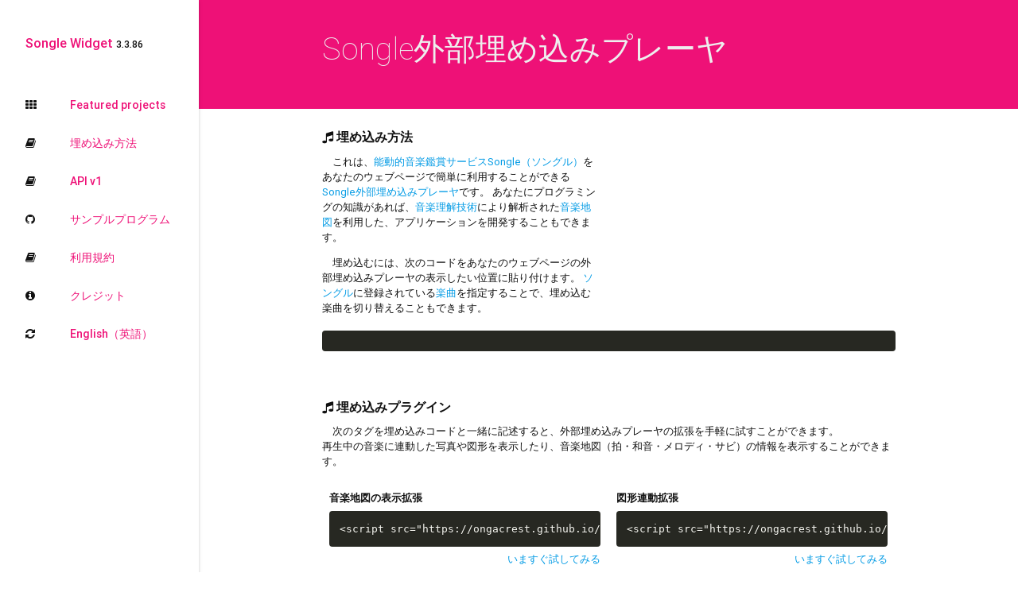

--- FILE ---
content_type: text/html; charset=utf-8
request_url: http://widget.songle.jp/docs/cheatsheet?url=https%3A%2F%2Fsongle.jp%2Fsongs%2Fpiapro.jp%252Ft%252FWrK5%252F20100703200021
body_size: 4617
content:
<!DOCTYPE html><html lang="ja"><head><meta name="csrf-param" content="authenticity_token" />
<meta name="csrf-token" content="LpLSUsh12TpKZ/Apq0ihGnPqQlq1mr+dN+a2MfNURIe/mqWb58QqvXwtaedquOOaxXsSb/Qz3c2cizu4ihDBkg==" /><script>(function(d,e,j,h,f,c,b){d.GoogleAnalyticsObject=f;d[f]=d[f]||function(){(d[f].q=d[f].q||[]).push(arguments)},d[f].l=1*new Date();c=e.createElement(j),b=e.getElementsByTagName(j)[0];c.async=1;c.src=h;b.parentNode.insertBefore(c,b)})(window,document,"script","//www.google-analytics.com/analytics.js","ga");ga("create","UA-27269762-2","auto");ga("require","displayfeatures");ga("send","pageview");</script><meta charset="utf-8" /><meta content="width=device-width, initial-scale=1.0" name="viewport" /><meta content="Songle Widget" name="application-name" /><meta content="chrome=1,IE=edge" http-equiv="X-UA-Compatible" /><meta content="telephone=no" name="format-detection" /><meta content="これは、能動的音楽鑑賞サービスSongle（ソングル）をあなたのウェブページで簡単に利用することができるSongle外部埋め込みプレーヤです。あなたにプログラミングの知識があれば、音楽理解技術により解析された音楽地図を利用した、アプリケーションを開発することもできます。" name="description" /><script src="/assets/doc/application-ca8c11ab0f345fe7d7ea1694a08ffe3374d45fcf92e46c981b57a56e3d0f8d5c.js"></script><link rel="stylesheet" media="screen" href="/assets/doc/application-3a2424a21894648893ed3332b2332ee08c905dc9927cb02dfac7e88a05337995.css" /><title>Songle Widget - Songle外部埋め込みプレーヤ</title></head><body><header><div style="position:absolute; right:12px; top:12px;"><a class="button-collapse btn-floating hide-on-large-only" data-activates="side-nav-mobile" style="background-color:transparent;" href="javascript:void(0)"><i class="fa fa-bars"></i></a></div><ul class="side-nav fixed" id="side-nav-mobile"><li class="logo"><a href="/">Songle Widget<small>3.3.86</small></a></li><li><a href="/docs/featured-projects"><i class="fa fa-th"></i> Featured projects</a></li><li><a href="/docs/cheatsheet"><i class="fa fa-book"></i> 埋め込み方法</a></li><li><a href="/docs/v1"><i class="fa fa-book"></i> API v1</a></li><li><a href="//github.com/ongacrest/songle-widget-api-examples"><i class="fa fa-github"></i> サンプルプログラム</a></li><li><a href="/docs/terms-of-use"><i class="fa fa-book"></i> 利用規約</a></li><li><a href="//docs.songle.jp/ja/credit"><i class="fa fa-info-circle"></i> クレジット</a></li><li><a data-method="POST" href="/language/en?next_path=%2Fdocs%2Fcheatsheet%3Flang%3Den"><i class="fa fa-refresh"></i> English（英語）</a></li></ul></header><main><div class="section"><div class="container"><div class="row"><div class="col s12 m12"><h1>Songle外部埋め込みプレーヤ</h1></div></div></div></div><div class="container"><div class="row" style="margin-top:12px;"><div class="col s12 m6"><h4><i class="fa fa-music"></i> 埋め込み方法</h4><p>　これは、<a href="http://songle.jp">能動的音楽鑑賞サービスSongle（ソングル）</a>をあなたのウェブページで簡単に利用することができる<a href="http://widget.songle.jp">Songle外部埋め込みプレーヤ</a>です。
あなたにプログラミングの知識があれば、<a href="http://songle.jp/info/FAQ.html">音楽理解技術</a>により解析された<a href="http://songle.jp/info/FAQ.html">音楽地図</a>を利用した、アプリケーションを開発することもできます。</p>

<p>　埋め込むには、次のコードをあなたのウェブページの外部埋め込みプレーヤの表示したい位置に貼り付けます。
<a href="http://songle.jp">ソングル</a>に登録されている<a href="http://songle.jp/songs/www.youtube.com%2Fwatch%3Fv=PqJNc9KVIZE">楽曲</a>を指定することで、埋め込む楽曲を切り替えることもできます。</p>
</div><div class="col s12 m6" id="sw"></div><div class="col s12 m12"><pre class="language-javascript"><code id="quickstart"></code></pre></div><div class="col s12 m12"><div class="share-button"><div class="f"><div class="fb-like" data-action="like" data-href="http://widget.songle.jp/docs/cheatsheet?url=https%3A%2F%2Fsongle.jp%2Fsongs%2Fpiapro.jp%252Ft%252FWrK5%252F20100703200021" data-layout="button" data-size="small" style="width:auto; height:20px;"></div><div class="fb-root"></div><script>var deployFButton =
  function()
  {
    (function(e,a,f){var c,b=e.getElementsByTagName(a)[0];if(e.getElementById(f)){return}c=e.createElement(a);c.id=f;c.src="//connect.facebook.net/ja_JP/sdk.js#xfbml=1&version=v2.7";b.parentNode.insertBefore(c,b)}(document,"script","facebook-jssdk"));
  };</script></div><div class="g"><div class="g-plusone" data-annotation="none" data-size="medium" data-href="http://widget.songle.jp/docs/cheatsheet?url=https%3A%2F%2Fsongle.jp%2Fsongs%2Fpiapro.jp%252Ft%252FWrK5%252F20100703200021"></div><script>var deployGButton =
  function()
  {
    window.___gcfg={lang:"ja"};(function(){var a=document.createElement("script");a.type="text/javascript";a.async=!0;a.src="https://apis.google.com/js/plusone.js";var b=document.getElementsByTagName("script")[0];b.parentNode.insertBefore(a,b)})();
  };</script></div><div class="t"><a class="twitter-share-button" data-count="none" data-hashtags="songle" data-lang="ja" data-size="" data-text="" href="https://twitter.com/share"></a><script>var deployTButton =
  function()
  {
    !function(d,s,id){var js,fjs=d.getElementsByTagName(s)[0];if(!d.getElementById(id)){js=d.createElement(s);js.id=id;js.src="//platform.twitter.com/widgets.js";fjs.parentNode.insertBefore(js,fjs);}}(document,"script","twitter-wjs");
  };</script></div></div></div></div><div class="row"><div class="col s12 m12"><h4><i class="fa fa-music"></i> 埋め込みプラグイン</h4>　次のタグを埋め込みコードと一緒に記述すると、外部埋め込みプレーヤの拡張を手軽に試すことができます。<br/>
再生中の音楽に連動した写真や図形を表示したり、音楽地図（拍・和音・メロディ・サビ）の情報を表示することができます。
</div></div><div class="row"><div class="col s12 m12"><div class="col s12 m6"><h5>音楽地図の表示拡張</h5><pre class="language-javascript">&lt;script src="https://ongacrest.github.io/songle-widget-api-examples/extras/sw-extra-stats.js"&gt;&lt;/script&gt;</pre><div class="right"><a href="//ongacrest.github.io/songle-widget-api-examples/extras/sw-extra-stats.html">いますぐ試してみる</a></div></div><div class="col s12 m6"><h5>図形連動拡張</h5><pre class="language-javascript">&lt;script src="https://ongacrest.github.io/songle-widget-api-examples/extras/sw-extra-visualizer.js"&gt;&lt;/script&gt;</pre><div class="right"><a href="//ongacrest.github.io/songle-widget-api-examples/extras/sw-extra-visualizer.html">いますぐ試してみる</a></div></div></div></div><div class="row"><div class="col s12 m12"><h4><i class="fa fa-music"></i> 埋め込みオプション</h4></div></div><div class="row"><div class="col s12 m12"><table class="striped"><thead><tr><th class="center" style="width:30%;">オプション名</th><th class="center" style="width:40%;">説明</th><th class="center" style="width:15%;">デフォルト値</th><th class="center" style="width:15%;">必須</th></tr></thead><tbody><tr><td><code>data-api</code></td><td><a href="/docs/v1">API</a> を利用する際、任意の文字列を指定します。</td><td class="center"><code>""</code></td><td class="center">No</td></tr><tr><td><code>data-url</code></td><td>配信元サイトの URL を指定します。<br/>
（例：<code><a href="//www.youtube.com/watch?v=PqJNc9KVIZE">www.youtube.com/watch?v=PqJNc9KVIZE</a></code>）</td><td class="center"><code>""</code></td><td class="center">Yes</td></tr><tr><td><code>data-api-create-callback-name</code></td><td>DOM Element が作成された際に実行するメソッド名を指定します。</td><td class="center"><code>"onSongleWidgetCreate"</code></td><td class="center">No</td></tr><tr><td><code>data-api-error-callback-name</code></td><td><a href="/docs/v1">API</a> の初期化に失敗した際に実行するメソッド名を指定します。</td><td class="center"><code>"onSongleWidgetError"</code></td><td class="center">No</td></tr><tr><td><code>data-api-ready-callback-name</code></td><td><a href="/docs/v1">API</a> の初期化に成功した際に実行するメソッド名を指定します。</td><td class="center"><code>"onSongleWidgetReady"</code></td><td class="center">No</td></tr><tr><td><code>data-api-beat-auto-reload</code></td><td><code>1</code> の場合、<a href="//ja.wikipedia.org/wiki/拍">拍</a>に関する<a href="http://songle.jp/info/FAQ.html">音楽地図</a>の自動更新を行います。</td><td class="center"><code>"0"</code></td><td class="center">No</td></tr><tr><td><code>data-api-chord-auto-reload</code></td><td><code>1</code> の場合、<a href="//ja.wikipedia.org/wiki/和音">和音</a>に関する<a href="http://songle.jp/info/FAQ.html">音楽地図</a>の自動更新を行います。</td><td class="center"><code>"0"</code></td><td class="center">No</td></tr><tr><td><code>data-api-melody-auto-reload</code></td><td><code>1</code> の場合、<a href="//ja.wikipedia.org/wiki/メロディ">メロディ</a>に関する<a href="http://songle.jp/info/FAQ.html">音楽地図</a>の自動更新を行います。</td><td class="center"><code>"0"</code></td><td class="center">No</td></tr><tr><td><code>data-api-chorus-auto-reload</code></td><td><code>1</code> の場合、<a href="//ja.wikipedia.org/wiki/サビ">サビ</a>に関する<a href="http://songle.jp/info/FAQ.html">音楽地図</a>の自動更新を行います。</td><td class="center"><code>"0"</code></td><td class="center">No</td></tr><tr><td><code>data-api-beat-disabled</code></td><td><code>1</code> の場合、<a href="//ja.wikipedia.org/wiki/拍">拍</a>に関する<a href="http://songle.jp/info/FAQ.html">音楽地図</a>のダウンロードをスキップします。</td><td class="center"><code>"0"</code></td><td class="center">No</td></tr><tr><td><code>data-api-chord-disabled</code></td><td><code>1</code> の場合、<a href="//ja.wikipedia.org/wiki/和音">和音</a>に関する<a href="http://songle.jp/info/FAQ.html">音楽地図</a>のダウンロードをスキップします。</td><td class="center"><code>"0"</code></td><td class="center">No</td></tr><tr><td><code>data-api-melody-disabled</code></td><td><code>1</code> の場合、<a href="//ja.wikipedia.org/wiki/メロディ">メロディ</a>に関する<a href="http://songle.jp/info/FAQ.html">音楽地図</a>のダウンロードをスキップします。</td><td class="center"><code>"0"</code></td><td class="center">No</td></tr><tr><td><code>data-api-chorus-disabled</code></td><td><code>1</code> の場合、<a href="//ja.wikipedia.org/wiki/サビ">サビ</a>に関する<a href="http://songle.jp/info/FAQ.html">音楽地図</a>のダウンロードをスキップします。</td><td class="center"><code>"0"</code></td><td class="center">No</td></tr><tr><td><code>data-api-beat-revision</code></td><td><a href="//ja.wikipedia.org/wiki/拍">拍</a>に関する<a href="http://songle.jp/info/FAQ.html">音楽地図</a>のバージョンを指定のバージョンに固定します。<br/>
<code>0</code> の場合、最新版の<a href="http://songle.jp/info/FAQ.html">音楽地図</a>をダウンロードします。</td><td class="center"><code>"0"</code></td><td class="center">No</td></tr><tr><td><code>data-api-chord-revision</code></td><td><a href="//ja.wikipedia.org/wiki/和音">和音</a>に関する<a href="http://songle.jp/info/FAQ.html">音楽地図</a>のバージョンを指定のバージョンに固定します。<br/>
<code>0</code> の場合、最新版の<a href="http://songle.jp/info/FAQ.html">音楽地図</a>をダウンロードします。</td><td class="center"><code>"0"</code></td><td class="center">No</td></tr><tr><td><code>data-api-melody-revision</code></td><td><a href="//ja.wikipedia.org/wiki/メロディ">メロディ</a>に関する<a href="http://songle.jp/info/FAQ.html">音楽地図</a>のバージョンを指定のバージョンに固定します。<br/>
<code>0</code> の場合、最新版の<a href="http://songle.jp/info/FAQ.html">音楽地図</a>をダウンロードします。</td><td class="center"><code>"0"</code></td><td class="center">No</td></tr><tr><td><code>data-api-chorus-revision</code></td><td><a href="//ja.wikipedia.org/wiki/サビ">サビ</a>に関する<a href="http://songle.jp/info/FAQ.html">音楽地図</a>のバージョンを指定のバージョンに固定します。<br/>
<code>0</code> の場合、最新版の<a href="http://songle.jp/info/FAQ.html">音楽地図</a>をダウンロードします。</td><td class="center"><code>"0"</code></td><td class="center">No</td></tr><tr><td><code>data-song-auto-play</code></td><td><code>1</code> の場合、自動再生を有効にします（YouTube / mp3 のみ）。</td><td class="center"><code>"0"</code></td><td class="center">No</td></tr><tr><td><code>data-song-auto-loop</code></td><td><code>1</code> の場合、自動繰返を有効にします（YouTube / mp3 のみ）。</td><td class="center"><code>"0"</code></td><td class="center">No</td></tr><tr><td><code>data-song-start-at</code></td><td>初回再生時の再生位置を時刻（秒）指定します。<br/>
<code>chorus</code> の場合、最初の繰り返し区間（橙色）から再生します。<br/>
<code>repeat</code> の場合、最初の繰り返し区間（青色）から再生します。</td><td class="center"><code>"0"</code></td><td class="center">No</td></tr><tr><td><code>data-song-volume</code></td><td>初期音量を <code>0</code> ~ <code>100</code> の範囲で設定します。</td><td class="center"><code>"auto"</code></td><td class="center">No</td></tr><tr><td><code>data-songle-widget-ctrl</code></td><td><code>1</code> の場合、コントロールボタンを表示します。</td><td class="center"><code>"1"</code></td><td class="center">No</td></tr><tr><td><code>data-songle-widget-ctrl-enter-color</code></td><td>マウスが触れた際、コントロールボタンの色を設定します。</td><td class="center"><code>"#e17"</code></td><td class="center">No</td></tr><tr><td><code>data-songle-widget-ctrl-leave-color</code></td><td>マウスが離れた際、コントロールボタンの色を設定します。</td><td class="center"><code>"#000"</code></td><td class="center">No</td></tr><tr><td><code>data-songle-widget-ctrl-link-color</code></td><td>リンクテキストのデザインを設定します。</td><td class="center"><code>"#e17"</code></td><td class="center">No</td></tr><tr><td><code>data-songle-widget-size-w</code></td><td>Songle Widget の横幅（ピクセル）を設定します。<br/>
<code>auto</code> の場合、埋め込まれた親要素のサイズに自動調節します。</td><td class="center"><code>"275"</code></td><td class="center">No</td></tr><tr><td><code>data-songle-widget-size-h</code></td><td>Songle Widget の縦幅（ピクセル）を設定します。<br/>
<code>auto</code> の場合、埋め込まれた親要素のサイズに自動調節します。</td><td class="center"><code>"100"</code></td><td class="center">No</td></tr><tr><td><code>data-video-player-size-w</code></td><td>動画プレーヤの横幅（ピクセル）を設定します。<br/>
<code>auto</code> の場合、埋め込まれた親要素のサイズに自動調節します。</td><td class="center"><code>"275"</code></td><td class="center">No</td></tr><tr><td><code>data-video-player-size-h</code></td><td>動画プレーヤの縦幅（ピクセル）を設定します。<br/>
<code>auto</code> の場合、埋め込まれた親要素のサイズに自動調節します。</td><td class="center"><code>"155"</code></td><td class="center">No</td></tr><tr><td><code>data-nn-transparent</code></td><td><code>1</code> の場合 <a href="//helpx.adobe.com/flash/kb/flash-object-embed-tag-attributes.html#main_Browser_support_for_Window_Mode__wmode__values">wmode</a> を有効にします（ニコニコ動画のみ）。</td><td class="center"><code>"0"</code></td><td class="center">No</td></tr><tr><td><code>data-yt-ctrl</code></td><td><code>1</code> の場合、動画プレーヤの制御表示を有効にします（YouTube のみ）。</td><td class="center"><code>"0"</code></td><td class="center">No</td></tr><tr><td><code>data-yt-info</code></td><td><code>1</code> の場合、動画プレーヤの詳細表示を有効にします（YouTube のみ）。</td><td class="center"><code>"0"</code></td><td class="center">No</td></tr><tr><td><code>data-yt-quality</code></td><td>動画プレーヤの品質を設定します（YouTube のみ）。</td><td class="center"><code>"small"</code></td><td class="center">No</td></tr></tbody></table></div></div></div></main><footer class="page-footer"><div class="footer-copyright"><div class="container"><a class="grey-text text-lighten-5 right" href="//docs.songle.jp/ja/credit">&copy; 2014-2026 AIST Songle Widget Project</a></div></div><a href="javascript:void(0)"><div class="scroll-top"><div class="center"><i class="fa fa-angle-double-up"></i></div></div></a></footer></body></html>

--- FILE ---
content_type: text/javascript; charset=utf-8
request_url: https://widget.songle.jp/v1/widgets.js
body_size: 14536
content:
(function(){var e=[].indexOf||function(e){for(var t=0,n=this.length;t<n;t++)if(t in this&&this[t]===e)return t;return-1};!function(t){"use strict";var n,i,o,r,s;return n=t.__songle__||{},n.ajax=function(e,t){var i;return null==t&&(t={}),null==t.method&&(t.method="GET"),i=new XMLHttpRequest,n.useDebugMode&&(console.groupCollapsed("[Songle Widget] XHR requested loading:"),console.dir(t.method+" "+e),console.groupEnd()),i.addEventListener("abort",function(e){return t.onAbort&&t.onAbort(e,i)},!1),i.addEventListener("error",function(e){return t.onError&&t.onError(e,i)},!1),i.addEventListener("load",function(e){switch(!1){case 200!==i.status:return t.onComplete&&t.onComplete(e,i);case 304!==i.status:return t.onComplete&&t.onComplete(e,i);case!(i.status>=400):return t.onError&&t.onError(e,i);case!(i.status>=500):return t.onError&&t.onError(e,i)}},!1),i.addEventListener("progress",function(e){return t.onProgress&&t.onProgress(e,i)},!1),i.open(t.method,e,!0),i.responseType="text",i.send()},n.getJSON=function(e,t){return null==t&&(t={}),o(e,{onMiss:function(o){return n.ajax(e,{onAbort:function(){return t.onAbort&&t.onAbort()},onError:function(e){return o=i(e.target.response||e.target.responseText),t.onError&&t.onError(o)},onComplete:function(n){return o=i(n.target.response||n.target.responseText),t.onComplete&&t.onComplete(o),s(e,JSON.stringify(o))},onProgress:t.onProgress})},onPass:function(e){return e=i(e),t.onComplete&&t.onComplete(e)}})},i=function(e){switch(typeof e){case"object":return e;case"number":return JSON.parse(e);case"string":return JSON.parse(e)}},o=function(e,t){var i;return null==t&&(t={}),i=r(e),setTimeout(function(){return n.useCacheMode&&i?t.onPass&&t.onPass(i):t.onMiss&&t.onMiss(i)})},r=function(e){try{return localStorage.getItem(e)}catch(e){return null}},s=function(e,t){try{return localStorage.setItem(e,t)}catch(e){return null}},e.call(t,"process")>=0&&(module.exports=n),t.__songle__=n}((this||0).self||global)}).call(this),function(){var e=[].indexOf||function(e){for(var t=0,n=this.length;t<n;t++)if(t in this&&this[t]===e)return t;return-1};!function(t){"use strict";var n,i,o,r;return n=t.__songle__||{},Object.defineProperties(n,{cookies:{configurable:!0,get:function(){var e,t,n,i,o,r,s,a;for(e={},r=document.cookie.split("; "),t=0,i=r.length;t<i;t++)s=r[t],o=s.match(/(.+?)=(.+)/),o&&(n=o[1],a=o[2],e[n]=a);return e}},protocol:{configurable:!0,get:function(){switch(location.protocol){case"chrome-extension:":return"https:";case"file:":return n.useSSLMode?"https:":"http:";case"http:":return n.useSSLMode?"https:":"http:";case"https:":return"https:"}}},host:{configurable:!0,get:function(){return n.searchQueries.host||i()}},port:{configurable:!0,get:function(){return n.searchQueries.port||o()}},searchQueries:{configurable:!0,get:function(){var e,t,n,i,o,r,s,a;if(o={},location.search)for(r=location.search.slice(location.search.indexOf("?")+1).split("&"),e=0,n=r.length;e<n;e++)s=r[e],i=s.match(/(.+?)=(.+)/),i&&(t=i[1],a=i[2],o[t]=a?decodeURIComponent(a):a);return o}},msie:{configurable:!0,get:function(){return n.msie6||n.msie7||n.msie8||n.msie9||n.msie10||n.msie11}},msie6:{configurable:!0,get:function(){return navigator.appVersion.indexOf("MSIE 6")>=0}},msie7:{configurable:!0,get:function(){return navigator.appVersion.indexOf("MSIE 7")>=0}},msie8:{configurable:!0,get:function(){return navigator.appVersion.indexOf("MSIE 8")>=0}},msie9:{configurable:!0,get:function(){return navigator.appVersion.indexOf("MSIE 9")>=0}},msie10:{configurable:!0,get:function(){return navigator.appVersion.indexOf("MSIE 10")>=0}},msie11:{configurable:!0,get:function(){return navigator.appVersion.indexOf("Trident/7")>=0}},firefox:{configurable:!0,get:function(){return navigator.appVersion.indexOf("Firefox")>=0}},chrome:{configurable:!0,get:function(){var e,t;return e=navigator.appVersion.indexOf("Chrome")>=0,t=navigator.appVersion.indexOf("Safari")>=0,e&&t}},safari:{configurable:!0,get:function(){var e,t;return e=navigator.appVersion.indexOf("Chrome")>=0,t=navigator.appVersion.indexOf("Safari")>=0,!e&&t}}}),n.createSearchQueries=function(e,t){var i,o;null==e&&(e={}),null==t&&(t=n.searchQueries);for(i in e)o=e[i],t[i]=o;return t},n.createSearchQueriesWithJoin=function(e,t){return null==e&&(e={}),r(n.createSearchQueries(e,t))},n.updateSearchQueries=function(e,t){var i,o,r,s;null==e&&(e={}),null==t&&(t=n.searchQueries);for(i in e){r=e[i];for(o in t)s=t[o],i===o&&(t[i]=r)}return t},n.updateSearchQueriesWithJoin=function(e,t){return null==e&&(e={}),r(n.updateSearchQueries(e,t))},i=function(){switch(n.rails.env){case"development":return"127.0.0.1";case"staging":return"dev-widget.songle.jp";case"production":return"widget.songle.jp"}return""},o=function(){switch(n.rails.env){case"development":return":3000";case"staging":return"";case"production":return""}return""},r=function(e){var t,n,i;n=[];for(t in e)i=e[t],n.push(t+"="+i);return n.join("&")},e.call(t,"process")>=0&&(module.exports=n),t.__songle__=n}((this||0).self||global)}.call(this),function(){var e=[].indexOf||function(e){for(var t=0,n=this.length;t<n;t++)if(t in this&&this[t]===e)return t;return-1};!function(t){"use strict";var n;return n=t.__songle__||{},n.computeAverageVolume=function(e){return 100*(1-Math.SQRT2*e.song.rmsAmplitude)},n.computeOffsetFromRepeatSegmentBy=function(e,t){var n,i,o,r,s,a,l,u,c,h,d;if(null==t&&(t={}),null==t.beatCount&&(t.beatCount=0),null==t.repeatSegmentIndex&&(t.repeatSegmentIndex=0),r=e.song.scene.beats,d=e.song.scene.repeatSegments[t.repeatSegmentIndex])for(c=d.repeats,s=0,l=c.length;s<l;s++)for(h=c[s],a=0,u=r.length;a<u;a++)if(n=r[a],n.start>=h.start&&(i=r[n.index],o=r[n.index+t.beatCount],i&&o))return o.start-i.start;return 0},n.findPrevRepeatSegmentRepeatBy=function(e,t){var i,o,r,s;for(null==t&&(t={}),null==t.position&&(t.position=e.position.milliseconds),null==t.repeatSegmentIndexA&&(t.repeatSegmentIndexA=0),null==t.repeatSegmentIndexB&&(t.repeatSegmentIndexB=5),null==t.segmentMargin&&(t.segmentMargin=500),s=n.mergeRepeatSegments(e,t).reverse(),i=0,o=s.length;i<o;i++)if(r=s[i],t.position>r.start+t.segmentMargin)return r;return s[0]},n.findNextRepeatSegmentRepeatBy=function(e,t){var i,o,r,s;for(null==t&&(t={}),null==t.position&&(t.position=e.position.milliseconds),null==t.repeatSegmentIndexA&&(t.repeatSegmentIndexA=0),null==t.repeatSegmentIndexB&&(t.repeatSegmentIndexB=5),null==t.segmentMargin&&(t.segmentMargin=500),s=n.mergeRepeatSegments(e,t),i=0,o=s.length;i<o;i++)if(r=s[i],t.position<r.start-t.segmentMargin)return r;return s[0]},n.mergeRepeatSegments=function(e,t){var n,i,o,r,s;for(null==t&&(t={}),null==t.repeatSegmentIndexA&&(t.repeatSegmentIndexA=0),null==t.repeatSegmentIndexB&&(t.repeatSegmentIndexB=5),s=[],i=n=o=t.repeatSegmentIndexA,r=t.repeatSegmentIndexB;o<=r?n<=r:n>=r;i=o<=r?++n:--n)e.song.scene.repeatSegments[i]&&(s=s.concat(e.song.scene.repeatSegments[i].repeats).sort(function(e,t){return e.start-t.start}));return s},e.call(t,"process")>=0&&(module.exports=n),t.__songle__=n}((this||0).self||global)}.call(this),function(){var e=[].indexOf||function(e){for(var t=0,n=this.length;t<n;t++)if(t in this&&this[t]===e)return t;return-1};!function(t){"use strict";var n;return n=t.__songle__||{},n.DEFAULT_SONGLE_WIDGET_SIZE_W=275,n.DEFAULT_SONGLE_WIDGET_SIZE_H=100,n.DEFAULT_VIDEO_PLAYER_SIZE_W=275,n.DEFAULT_VIDEO_PLAYER_SIZE_H=155,n.DEFAULT_VOLUME="auto",n.MIN_SONGLE_WIDGET_SIZE_W=200,n.MIN_SONGLE_WIDGET_SIZE_H=80,n.MIN_VIDEO_PLAYER_SIZE_W=200,n.MIN_VIDEO_PLAYER_SIZE_H=112,n.MIN_VOLUME=0,n.MAX_VOLUME=100,n.MP3_MODE="mp3",n.NN_VIDEO_MODE="nn-video",n.YT_VIDEO_MODE="yt-video",n.SONGLE_WIDGET_PLAYING_STATUS="playing",n.SONGLE_WIDGET_PAUSED_STATUS="paused",n.SONGLE_WIDGET_STOPPED_STATUS="stopped",n.SONGLE_WIDGET_SEEKING_STATUS="seeking",n.SONGLE_WIDGET_FINISHED_STATUS="finished",n.SOURCE_SONGLE_WIDGET="songle-widget",n.SOURCE_MP3=n.MP3_MODE,n.SOURCE_NN_VIDEO=n.NN_VIDEO_MODE,n.SOURCE_YT_VIDEO=n.YT_VIDEO_MODE,e.call(t,"process")>=0&&(module.exports=n),t.__songle__=n}((this||0).self||global)}.call(this),function(){var e=[].indexOf||function(e){for(var t=0,n=this.length;t<n;t++)if(t in this&&this[t]===e)return t;return-1};!function(t){"use strict";var n;return n=t.__songle__||{},n.SongSceneDetector=function(){function e(e){this.widget=e,this.reset()}var t,n;return e.prototype.forEach=function(e,i){var o;return null==i&&(i={}),null==i.offset&&(i.offset=0),null==i.positionA&&(i.positionA=0),null==i.positionB&&(i.positionB=0),null==i.searchRange&&(i.searchRange=200),o=i.offset*-1,t(this,o,e,i),n(this,o,e,i)},t=function(e,t,n,i){var o,r;if(o=void 0===i.positionA?e.widget.position.milliseconds:i.positionA,r=void 0===i.positionB?e.widget.position.milliseconds:i.positionB,o=o,r+=t,o<r)return e.detect(o,r,n)},n=function(e,t,n,i){var o,r;if(o=void 0===i.positionA?e.widget.position.milliseconds:i.positionA,r=void 0===i.positionB?e.widget.position.milliseconds:i.positionB,o=o+t-i.searchRange,r+=t,o<r)return e.detect(o,r,n)},e}(),e.call(t,"process")>=0&&(module.exports=n),t.__songle__=n}((this||0).self||global)}.call(this),function(){var e=function(e,n){function i(){this.constructor=e}for(var o in n)t.call(n,o)&&(e[o]=n[o]);return i.prototype=n.prototype,e.prototype=new i,e.__super__=n.prototype,e},t={}.hasOwnProperty,n=[].indexOf||function(e){for(var t=0,n=this.length;t<n;t++)if(t in this&&this[t]===e)return t;return-1};!function(t){"use strict";var i;return i=t.__songle__||{},i.BeatDetector=function(t){function n(){return n.__super__.constructor.apply(this,arguments)}return e(n,t),n.prototype.detect=function(e,t,n){var i,o,r,s,a,l,u,c,h,d,p,f,g,m,v;for(m=this.widget.song.scene.bars||[],v=[],u=0,c=m.length;u<c;u++)i=m[u],f=this.widget.song.scene.bars[i.index-1],h=this.widget.song.scene.bars[i.index+1],i.prev=f,i.next=h,o=i?i.start:void 0,d=h?h.start:this.widget.duration,e<=o+(d-o)&&t>o?v.push(function(){var o,u,c,d;for(c=i.beats,d=[],s=o=0,u=c.length;o<u;s=++o)r=c[s],g=i.beats[s-1],p=i.beats[s+1],void 0===g&&(g=void 0===f?{start:0}:f.beats[f.beats.length-1]),void 0===p&&(p=void 0===h?{start:this.widget.duration}:h.beats[0]),r.duration=p.start-r.start,r.bpm=isFinite(6e4/r.duration)?6e4/r.duration:0,r.prev=g,r.next=p,l=r.start,e<=l+r.duration/2&&t>l&&(this.enterStates[r.index]||(this.enterStates[r.index]=!0,n.enter&&n.enter({bar:i,beat:r}))),a=r.start+r.duration/2,e<=a+r.duration/2&&t>a?this.leaveStates[r.index]?d.push(void 0):(this.leaveStates[r.index]=!0,d.push(n.leave&&n.leave({bar:i,beat:r}))):d.push(void 0);return d}.call(this)):v.push(void 0);return v},n.prototype.reset=function(){return this.enterStates=[],this.leaveStates=[]},n}(i.SongSceneDetector),n.call(t,"process")>=0&&(module.exports=i),t.__songle__=i}((this||0).self||global)}.call(this),function(){var e=function(e,n){function i(){this.constructor=e}for(var o in n)t.call(n,o)&&(e[o]=n[o]);return i.prototype=n.prototype,e.prototype=new i,e.__super__=n.prototype,e},t={}.hasOwnProperty,n=[].indexOf||function(e){for(var t=0,n=this.length;t<n;t++)if(t in this&&this[t]===e)return t;return-1};!function(t){"use strict";var i;return i=t.__songle__||{},i.ChordDetector=function(t){function n(){return n.__super__.constructor.apply(this,arguments)}return e(n,t),n.prototype.detect=function(e,t,n){var i,o,r,s,a;for(s=this.widget.song.scene.chords||[],a=[],o=0,r=s.length;o<r;o++)i=s[o],i.prev=this.widget.song.scene.chords[i.index-1],i.next=this.widget.song.scene.chords[i.index+1],i.prev&&(i.prev.prev=this.widget.song.scene.chords[i.index-2],i.prev.next=this.widget.song.scene.chords[i.index]),i.next&&(i.next.prev=this.widget.song.scene.chords[i.index],i.next.next=this.widget.song.scene.chords[i.index+2]),e<i.start+i.duration&&t>=i.start?this.states[i.index]?a.push(void 0):(this.states[i.index]=!0,i.prev&&n.leave&&n.leave({chord:i.prev}),i?a.push(n.enter&&n.enter({chord:i})):a.push(void 0)):a.push(void 0);return a},n.prototype.reset=function(e){var t,n,i,o,r,s;if(null==e&&(e={}),this.states)for(s=this.widget.song.scene.chords||[],n=0,i=s.length;n<i;n++)t=s[n],this.states[t.index]&&(r=this.widget.song.scene.chords[t.index-1],o=this.widget.song.scene.chords[t.index+1],r&&e.leave&&e.leave({chord:r}));return this.states=[]},n}(i.SongSceneDetector),n.call(t,"process")>=0&&(module.exports=i),t.__songle__=i}((this||0).self||global)}.call(this),function(){var e=function(e,n){function i(){this.constructor=e}for(var o in n)t.call(n,o)&&(e[o]=n[o]);return i.prototype=n.prototype,e.prototype=new i,e.__super__=n.prototype,e},t={}.hasOwnProperty,n=[].indexOf||function(e){for(var t=0,n=this.length;t<n;t++)if(t in this&&this[t]===e)return t;return-1};!function(t){"use strict";var i;return i=t.__songle__||{},i.ChorusSegmentDetector=function(t){function n(){return n.__super__.constructor.apply(this,arguments)}var i,o,r,s;return e(n,t),n.prototype.detect=function(e,t,n){var i,o,a,l,u,c,h;for(u=this.widget.song.scene.chorusSegments||[],h=[],o=0,l=u.length;o<l;o++)i=u[o],h.push(function(){var o,l,u,h;for(u=i.repeats,h=[],o=0,l=u.length;o<l;o++)c=u[o],e<c.start+c.duration&&t>=c.start?(a=s(i,c),this.states[a]?h.push(void 0):(r(this,i,n),n.enter&&n.enter({repeat:c,segment:i}),h.push(this.states[a]=1))):(a=s(i,c),1===this.states[a]?(n.leave&&n.leave({repeat:c,segment:i}),h.push(this.states[a]=-1)):h.push(void 0));return h}.call(this));return h},n.prototype.reset=function(e){var t,n,i,o;if(null==e&&(e={}),this.states)for(o=this.widget.song.scene.chorusSegments||[],n=0,i=o.length;n<i;n++)t=o[n],r(this,t,e);return this.states=[]},o=0,i=32,r=function(e,t,n){var i,o,r,a,l,u;for(a=t.repeats,u=[],i=0,r=a.length;i<r;i++)l=a[i],o=s(t,l),1===e.states[o]?(e.states[o]=-1,u.push(n.leave&&n.leave({repeat:l,segment:t}))):u.push(void 0);return u},s=function(e,t){return e.index*i+t.index},n}(i.SongSceneDetector),n.call(t,"process")>=0&&(module.exports=i),t.__songle__=i}((this||0).self||global)}.call(this),function(){var e=function(e,n){function i(){this.constructor=e}for(var o in n)t.call(n,o)&&(e[o]=n[o]);return i.prototype=n.prototype,e.prototype=new i,e.__super__=n.prototype,e},t={}.hasOwnProperty,n=[].indexOf||function(e){for(var t=0,n=this.length;t<n;t++)if(t in this&&this[t]===e)return t;return-1};!function(t){"use strict";var i;return i=t.__songle__||{},i.NoteDetector=function(t){function n(){return n.__super__.constructor.apply(this,arguments)}return e(n,t),n.prototype.detect=function(e,t,n){var i,o,r,s,a;for(s=this.widget.song.scene.notes||[],a=[],i=0,o=s.length;i<o;i++)r=s[i],r.prev=this.widget.song.scene.notes[r.index-1],r.next=this.widget.song.scene.notes[r.index+1],r.prev&&(r.prev.prev=this.widget.song.scene.notes[r.index-2],r.prev.next=this.widget.song.scene.notes[r.index]),r.next&&(r.next.prev=this.widget.song.scene.notes[r.index],r.next.next=this.widget.song.scene.notes[r.index+2]),e<r.start+r.duration&&t>=r.start?this.states[r.index]?a.push(void 0):(this.states[r.index]=!0,r.prev&&n.leave&&n.leave({note:r.prev}),r?a.push(n.enter&&n.enter({note:r})):a.push(void 0)):a.push(void 0);return a},n.prototype.reset=function(e){var t,n,i,o,r,s;if(null==e&&(e={}),this.states)for(s=this.widget.song.scene.notes||[],t=0,n=s.length;t<n;t++)o=s[t],this.states[o.index]&&(r=this.widget.song.scene.notes[o.index-1],i=this.widget.song.scene.notes[o.index+1],r&&e.leave&&e.leave({note:r}));return this.states=[]},n}(i.SongSceneDetector),n.call(t,"process")>=0&&(module.exports=i),t.__songle__=i}((this||0).self||global)}.call(this),function(){var e=function(e,n){function i(){this.constructor=e}for(var o in n)t.call(n,o)&&(e[o]=n[o]);return i.prototype=n.prototype,e.prototype=new i,e.__super__=n.prototype,e},t={}.hasOwnProperty,n=[].indexOf||function(e){for(var t=0,n=this.length;t<n;t++)if(t in this&&this[t]===e)return t;return-1};!function(t){"use strict";var i;return i=t.__songle__||{},i.RepeatSegmentDetector=function(t){function n(){return n.__super__.constructor.apply(this,arguments)}var i,o,r,s;return e(n,t),n.prototype.detect=function(e,t,n){var i,o,a,l,u,c,h;for(l=this.widget.song.scene.repeatSegments||[],h=[],i=0,a=l.length;i<a;i++)c=l[i],h.push(function(){var i,a,l,h;for(l=c.repeats,h=[],i=0,a=l.length;i<a;i++)u=l[i],e<u.start+u.duration&&t>=u.start?(o=s(c,u),this.states[o]?h.push(void 0):(r(this,c,n),n.enter&&n.enter({repeat:u,segment:c}),h.push(this.states[o]=1))):(o=s(c,u),1===this.states[o]?(n.leave&&n.leave({repeat:u,segment:c}),h.push(this.states[o]=-1)):h.push(void 0));return h}.call(this));return h},n.prototype.reset=function(e){var t,n,i,o;if(null==e&&(e={}),this.states)for(i=this.widget.song.scene.repeatSegments||[],t=0,n=i.length;t<n;t++)o=i[t],r(this,o,e);return this.states=[]},o=0,i=32,r=function(e,t,n){var i,o,r,a,l,u;for(a=t.repeats,u=[],i=0,r=a.length;i<r;i++)l=a[i],o=s(t,l),1===e.states[o]?(e.states[o]=-1,u.push(n.leave&&n.leave({repeat:l,segment:t}))):u.push(void 0);return u},s=function(e,t){return e.index*i+t.index},n}(i.SongSceneDetector),n.call(t,"process")>=0&&(module.exports=i),t.__songle__=i}((this||0).self||global)}.call(this),function(){var e=[].indexOf||function(e){for(var t=0,n=this.length;t<n;t++)if(t in this&&this[t]===e)return t;return-1};!function(t){"use strict";var n,i;return n=t.__songle__||{},n.debug=function(e,t){if(null==t&&(t={}),null==t.style&&(t.style=""),!(n.msie6||n.msie7||n.msie8||n.msie9)&&n.useDebugMode)switch(!1){case!n.firefox:console.debug("%c"+i(e,t),t.style);break;case!n.chrome:console.debug("%c"+i(e,t),t.style);break;case!n.safari:console.debug("%c"+i(e,t),t.style);break;default:console.debug(i(e,t))}return e},n.debugSwAPI=function(e,t){return null==t&&(t={}),t.prefix=t.prefix+"[API] ",n.debug(e,t)},n.debugSwAudioPlayer=function(e,t){return null==t&&(t={}),t.prefix=t.prefix+"[AudioPlayer] ",n.debug(e,t)},n.debugSwVideoPlayer=function(e,t){return null==t&&(t={}),t.prefix=t.prefix+"[VideoPlayer] ",n.debug(e,t)},n.error=function(e,t){if(null==t&&(t={}),null==t.style&&(t.style=""),!(n.msie6||n.msie7||n.msie8||n.msie9)&&n.useErrorMode)switch(!1){case!n.firefox:console.error("%c"+i(e,t),t.style);break;case!n.chrome:console.error("%c"+i(e,t),t.style);break;case!n.safari:console.error("%c"+i(e,t),t.style);break;default:console.error(i(e,t))}return e},n.errorSwAPI=function(e,t){return null==t&&(t={}),t.prefix=t.prefix+"[API] ",n.error(e,t)},n.errorSwAudioPlayer=function(e,t){return null==t&&(t={}),t.prefix=t.prefix+"[AudioPlayer] ",n.error(e,t)},n.errorSwVideoPlayer=function(e,t){return null==t&&(t={}),t.prefix=t.prefix+"[VideoPlayer] ",n.error(e,t)},i=function(e,t){return null==t&&(t={}),null==t.prefix&&(t.prefix=" "),null==t.suffix&&(t.suffix=" "),"[Songle Widget]"+t.prefix+e+t.suffix},e.call(t,"process")>=0&&(module.exports=n),t.__songle__=n}((this||0).self||global)}.call(this),function(){var e=[].indexOf||function(e){for(var t=0,n=this.length;t<n;t++)if(t in this&&this[t]===e)return t;return-1};!function(t){"use strict";var n;return n=t.__songle__||{},n.random=function(e,t){return void 0!==t&&void 0!==e||(t=e||2147483647,e=0),Math.floor(Math.random()*(t-e+1)+e)},e.call(t,"process")>=0&&(module.exports=n),t.__songle__=n}((this||0).self||global)}.call(this),function(){var e=[].indexOf||function(e){for(var t=0,n=this.length;t<n;t++)if(t in this&&this[t]===e)return t;return-1};!function(t){"use strict";var n;return n=t.__songle__||{},n.requireNnAPI=function(e,i){return null==i&&(i={}),t.NicoPlayerFactory?setTimeout(function(){return i.onComplete&&i.onComplete()},1):(t.onNicoPlayerFactoryReady=function(e){return t.NicoPlayerFactory=e,n.readyNnAPI=!0},e.appendChild(n.createScriptElement("https://secure-dcdn.cdn.nimg.jp/extplayerv/embed/js/api.js",{onComplete:function(){var e;return e=setInterval(function(){if(n.readyNnAPI)return clearInterval(e),i.onComplete&&i.onComplete()},1)}})))},e.call(t,"process")>=0&&(module.exports=n),t.__songle__=n}((this||0).self||global)}.call(this),function(){var e=[].indexOf||function(e){for(var t=0,n=this.length;t<n;t++)if(t in this&&this[t]===e)return t;return-1};!function(t){"use strict";var n;return n=t.__songle__||{},n.sanitizeCSS=function(e){return n.stringIsCSS(e)?e.trim():(null!==e&&n.error("sanitized '"+e+"'."),null)},n.sanitizeNumber=function(e){return n.stringIsNumber(e)?e.trim():(null!==e&&n.error("sanitized '"+e+"'."),null)},n.sanitizeNumberOrString=function(e){return n.stringIsNumber(e)?n.sanitizeNumber(e):n.stringIsString(e)?n.sanitizeString(e):(null!==e&&n.error("sanitized '"+e+"'."),null)},n.sanitizeString=function(e){return n.stringIsString(e)?e.trim():(null!==e&&n.error("sanitized '"+e+"'."),null)},n.sanitizeURL=function(e){return n.sanitizeCSS(e)},n.sanitizeURI=function(e){return n.sanitizeCSS(e)},n.sanitizeToggle=function(e){switch(!1){case!n.stringIs0(e):return"0";case!n.stringIs1(e):return"1";case!n.stringIsF(e):return"0";case!n.stringIsT(e):return"1"}return null!==e&&n.error("sanitized '"+e+"'."),null},e.call(t,"process")>=0&&(module.exports=n),t.__songle__=n}((this||0).self||global)}.call(this),function(){var e=[].indexOf||function(e){for(var t=0,n=this.length;t<n;t++)if(t in this&&this[t]===e)return t;return-1};!function(t){"use strict";var n,i;return n=t.__songle__||{},n.createScriptElement=function(e,t){var n;return null==t&&(t={}),null==t.async&&(t.async=!1),null==t.defer&&(t.defer=!1),null==t.type&&(t.type="text/javascript"),n=document.createElement("script"),n.async=t.async?"async":"",n.defer=t.defer?"defer":"",n.src=e,n.type=t.type,n.addEventListener("load",t.onComplete,!1),n},n.requireSongleWidgetAPIv1=function(e,t){return null==t&&(t={}),null==t.version&&(t.version=1),i(e,t)},n.requireSongleWidgetAPIv2=function(e,t){return null==t&&(t={}),null==t.version&&(t.version=2),i(e,t)},n.requireSongleWidgetAPIv3=function(e,t){return null==t&&(t={}),null==t.version&&(t.version=3),i(e,t)},i=function(e,t){return null==t&&(t={}),t.skip?t.onComplete&&t.onComplete():e.appendChild(n.createScriptElement(n.protocol+"//"+n.host+n.port+"/v"+t.version+"/api.js",t))},e.call(t,"process")>=0&&(module.exports=n),t.__songle__=n}((this||0).self||global)}.call(this),function(){var e=[].indexOf||function(e){for(var t=0,n=this.length;t<n;t++)if(t in this&&this[t]===e)return t;return-1};!function(t){"use strict";var n;return n=t.__songle__||{},null==n.__widgets__&&(n.__widgets__={created:[],errored:[],readied:[]}),JSON.decode=JSON.parse,JSON.encode=JSON.stringify,n.createAPIMessage=function(e,t){return null==t.api&&(t.api=e.dataset.api),null==t.url&&(t.url=e.dataset.url),null==t.widgetMode&&(t.widgetMode=e.dataset.widgetMode||e.mode),null==t.widgetUUID&&(t.widgetUUID=e.dataset.widgetUUID||e.uuid),null==t.videoID&&(t.videoID=e.dataset.videoID||e.videoID),null==t.originTarget&&(t.originTarget=location.origin),t},n.decodePostMessage=function(e){return e=n.msie9?JSON.decode(e):e,e||{}},n.encodePostMessage=function(e){return e=n.msie9?JSON.encode(e):e,e||{}},n.findSongleWidgets=function(){var e,t,i,o,r;for(r=[],o=n.__widgets__.readied,e=0,i=o.length;e<i;e++)t=o[e],t&&r.push(t);return r.sort(function(e,t){return e.dataset.api>t.dataset.api})},n.findSongleWidgetsByAPI=function(e){var t,i,o,r,s;for(s=[],o=n.findSongleWidgets(),t=0,i=o.length;t<i;t++)r=o[t],r.dataset.api===e&&s.push(r);return s},n.findSongleWidgetsByURL=function(e){var t,i,o,r,s;for(s=[],o=n.findSongleWidgets(),t=0,i=o.length;t<i;t++)r=o[t],r.dataset.url===e&&s.push(r);return s},n.findSongleWidgetsByMode=function(e){var t,i,o,r,s;for(s=[],o=n.findSongleWidgets(),t=0,i=o.length;t<i;t++)r=o[t],r.mode===e&&s.push(r);return s},n.findSongleWidgetsByUUID=function(e){var t,i,o,r,s;for(s=[],o=n.findSongleWidgets(),t=0,i=o.length;t<i;t++)r=o[t],r.uuid===e&&s.push(r);return s},n.findSongleWidgetsByVideoID=function(e){var t,i,o,r,s;for(s=[],o=n.findSongleWidgets(),t=0,i=o.length;t<i;t++)r=o[t],r.videoID===e&&s.push(r);return s},e.call(t,"process")>=0&&(module.exports=n),t.__songle__=n}((this||0).self||global)}.call(this),function(){var e=[].indexOf||function(e){for(var t=0,n=this.length;t<n;t++)if(t in this&&this[t]===e)return t;return-1};!function(t){"use strict";var n,i;return n=t.__songle__||{},n.getSakuraComments=function(e){return null==e&&(e={}),null==e.lang&&(e.lang=n.lang),n.getJSON(i("/api/v1/sakura/comments.json",e)+"lang="+e.lang,e)},n.getSong=function(e,t){return null==t&&(t={}),null==t.endpoint&&(t.endpoint="songle.jp"),null==t.songAutoRegistration&&(t.songAutoRegistration=0),n.getJSON(i("/api/v1/song.json",t)+"endpoint="+t.endpoint+"&song-auto-registration="+t.songAutoRegistration+"&url="+e,t)},n.getSongBeat=function(e,t){return null==t.endpoint&&(t.endpoint="songle.jp"),null==t.revision&&(t.revision=0),n.getJSON(i("/api/v1/song/beat.json",t)+"endpoint="+t.endpoint+"&revision_id="+t.revision+"&with_bars=1&url="+e,t)},n.getSongBeatRevisions=function(e,t){return n.getJSON(i("/api/v1/song/beat_revisions.json",t)+"url="+e,t)},n.getSongChord=function(e,t){return null==t.endpoint&&(t.endpoint="songle.jp"),null==t.revision&&(t.revision=0),n.getJSON(i("/api/v1/song/chord.json",t)+"endpoint="+t.endpoint+"&revision_id="+t.revision+"&url="+e,t)},n.getSongChordRevisions=function(e,t){return n.getJSON(i("/api/v1/song/chord_revisions.json",t)+"url="+e,t)},n.getSongMelody=function(e,t){return null==t.endpoint&&(t.endpoint="songle.jp"),null==t.revision&&(t.revision=0),n.getJSON(i("/api/v1/song/melody.json",t)+"endpoint="+t.endpoint+"&revision_id="+t.revision+"&url="+e,t)},n.getSongMelodyRevisions=function(e,t){return n.getJSON(i("/api/v1/song/melody_revisions.json",t)+"url="+e,t)},n.getSongChorus=function(e,t){return null==t.endpoint&&(t.endpoint="songle.jp"),null==t.revision&&(t.revision=0),n.getJSON(i("/api/v1/song/chorus.json",t)+"endpoint="+t.endpoint+"&revision_id="+t.revision+"&url="+e,t)},n.getSongChorusRevisions=function(e,t){return n.getJSON(i("/api/v1/song/chorus_revisions.json",t)+"url="+e,t)},i=function(e,t){return null==t&&(t={}),n.protocol+"//"+n.host+n.port+e+"?"},e.call(t,"process")>=0&&(module.exports=n),t.__songle__=n}((this||0).self||global)}.call(this),function(){var e=[].indexOf||function(e){for(var t=0,n=this.length;t<n;t++)if(t in this&&this[t]===e)return t;return-1};!function(t){"use strict";var n,i,o,r,s,a;return a=t.__songle__||{},a.parseSongleSongURI=function(e){if(e.match(o))return{host:e.match(o)[1],path:e.match(o)[4]}},a.parseNnVideoID=function(e){return e.match(n)?e.match(n)[3]:e.match(i)[2]},a.parseYtVideoID=function(e){return e.match(r)?e.match(r)[3]:e.match(s)[3]},a.stringIsMp3=function(e){return!a.stringIsNnVideo(e)&&!a.stringIsYtVideo(e)},a.stringIsNnVideo=function(e){return!!e.match(n)||!!e.match(i)},a.stringIsYtVideo=function(e){return!!e.match(r)||!!e.match(s)},o=/^songle:\/\/(|(|[a-z]+\.)songle\.jp)(|\/)(\d+)$/,n=/^nn:\/\/(|(|[a-z]+\.)songle\.jp\/)([\w-]+)$/,i=/(www\.n.+watch\/)(.{2}(.+))/,r=/^yt:\/\/(|(|[a-z]+\.)songle\.jp\/)([\w-]+)$/,s=/(www\.y.+watch\?)(.{2}(.+))/,e.call(t,"process")>=0&&(module.exports=a),t.__songle__=a}((this||0).self||global)}.call(this),function(){var e=[].indexOf||function(e){for(var t=0,n=this.length;t<n;t++)if(t in this&&this[t]===e)return t;return-1};!function(t){"use strict";var n;return n=t.__songle__||{},n.stringIs0=function(e){return"string"==typeof e&&(0!==e.length&&"0"===e)},n.stringIs1=function(e){return"string"==typeof e&&(0!==e.length&&"1"===e)},n.stringIsF=function(e){return"string"==typeof e&&(0!==e.length&&"f"===e[0].toLocaleLowerCase())},n.stringIsT=function(e){return"string"==typeof e&&(0!==e.length&&"t"===e[0].toLocaleLowerCase())},n.stringIsBlank=function(e){return"string"==typeof e&&0===e.length},n.stringIsCSS=function(e){return"string"==typeof e&&!!e.match(/^[#(),-.\/:;\w\s]+$/)},n.stringIsNumber=function(e){return"string"==typeof e&&!!e.match(/^[+-.\d]+$/)},n.stringIsString=function(e){return"string"==typeof e&&!!e.match(/^[+-.\w]+$/)},n.trimProtocol=function(e){var t;return"string"!=typeof e?e:(t=e.match(/^\w+:\/\/(.+)$/)||[],t?t[1]:t[0])},e.call(t,"process")>=0&&(module.exports=n),t.__songle__=n}((this||0).self||global)}.call(this),function(){var e=[].indexOf||function(e){for(var t=0,n=this.length;t<n;t++)if(t in this&&this[t]===e)return t;return-1};!function(t){"use strict";var n;return n=t.__songle__||{},Object.defineProperties(n,{lang:{configurable:!0,get:function(){return n.searchQueries.lang||n.cookies.lang||"ja"}},rails:{configurable:!0,get:function(){return{env:"production",version:"5.0.7.2"}}},useCacheMode:{configurable:!0,get:function(){return"1"===n.searchQueries.cache}},useDebugMode:{configurable:!0,get:function(){return void 0===n.searchQueries.dm?"development"===n.rails.env:"1"===n.searchQueries.dm}},useErrorMode:{configurable:!0,get:function(){return void 0===n.searchQueries.em?"development"===n.rails.env:"1"===n.searchQueries.em}},useSSLMode:{configurable:!0,get:function(){return void 0===n.searchQueries.ssl||"1"===n.searchQueries.ssl}},version:{configurable:!0,get:function(){return"development"}}}),e.call(t,"process")>=0&&(module.exports=n),t.__songle__=n}((this||0).self||global)}.call(this),function(){var e=[].indexOf||function(e){for(var t=0,n=this.length;t<n;t++)if(t in this&&this[t]===e)return t;return-1};!function(t){"use strict";var n;return n=t.__songle__||{},Object.defineProperties(n,{now:{configurable:!0,get:function(){return t.performance&&t.performance.now?parseInt(t.performance.now()):Date.now()}}}),n.millisecondsToSeconds=function(e){return e=parseFloat(e),e/1e3/1},n.millisecondsToMinutes=function(e){return e=parseFloat(e),e/1e3/60},n.secondsToMilliseconds=function(e){return e=parseFloat(e),1e3*e*1},n.minutesToMilliseconds=function(e){return e=parseFloat(e),1e3*e*60},e.call(t,"process")>=0&&(module.exports=n),t.__songle__=n}((this||0).self||global)}.call(this),function(){var e=[].indexOf||function(e){for(var t=0,n=this.length;t<n;t++)if(t in this&&this[t]===e)return t;return-1};!function(t){"use strict";var n;return n=t.__songle__||{},n.requireYtAPI=function(e,i){return null==i&&(i={}),t.onYouTubeIframeAPIReady=function(){return t.YT=YT,n.readyYtAPI=!0},e.appendChild(n.createScriptElement("https://www.youtube.com/iframe_api",{onComplete:function(){var e;return e=setInterval(function(){if(n.readyYtAPI)return clearInterval(e),i.onComplete&&i.onComplete()},1)}}))},e.call(t,"process")>=0&&(module.exports=n),t.__songle__=n}((this||0).self||global)}.call(this),function(){null==window.__songle__&&(window.__songle__={}),function(e,t){var n,i;return t&&(t.removeAttribute("id"),setTimeout(function(){var o;return o=n(t),o.widgetUUID=UUID.generate(),t.setAttribute("id",o.widgetUUID),e.requireSongleWidgetAPIv1(t,{onComplete:function(){return e.debug(""+e.version),i(o,function(){switch(e.useDebugMode&&(console.groupCollapsed("[Songle Widget] Configurations"),console.dir(o),console.groupEnd()),!1){case!e.stringIsMp3(o.url):return o.widgetMode=e.MP3_MODE,e.debug("Widget Mode: "+o.widgetMode),e.debug("Widget UUID: "+o.widgetUUID),e.embedMp3Player(o,t);case!e.stringIsNnVideo(o.url):return o.widgetMode=e.NN_VIDEO_MODE,o.videoID=e.parseNnVideoID(o.url),e.debug("Widget Mode: "+o.widgetMode),e.debug("Widget UUID: "+o.widgetUUID),e.debug("Video ID: "+o.videoID),"0"===o.nnHtml5?e.embedNnFlashVideoPlayer(o,t,{onError:function(t){return e.invokeNnFlashVideoPlayerErrorTrap(t,o)},onReady:function(t){return e.invokeNnFlashVideoPlayerReadyTrap(t,o)}}):e.embedNnHtml5VideoPlayer(o,t,{onError:function(t){return e.invokeNnHtml5VideoPlayerErrorTrap(t,o)},onReady:function(t){return e.invokeNnHtml5VideoPlayerReadyTrap(t,o)}});case!e.stringIsYtVideo(o.url):return o.widgetMode=e.YT_VIDEO_MODE,o.videoID=e.parseYtVideoID(o.url),e.debug("Widget Mode: "+o.widgetMode),e.debug("Widget UUID: "+o.widgetUUID),e.debug("Video ID: "+o.videoID),e.embedYtVideoPlayer(o,t,{onError:function(t){return e.invokeYtVideoPlayerErrorTrap(t,o)},onReady:function(t){return e.invokeYtVideoPlayerReadyTrap(t,o)}})}})},skip:""!==o.standalone})})),n=function(t){var n;if(n={},n.api=decodeURIComponent(t.getAttribute("data-api")),n.url=decodeURIComponent(t.getAttribute("data-url")),n.endpoint=decodeURIComponent(t.getAttribute("data-endpoint")),e.stringIsBlank(n.api))throw e.error("'data-api' is empty parameter.");if(e.stringIsBlank(n.url))throw e.error("'data-url' is empty parameter.");return(e.stringIsBlank(n.endpoint)||"null"===n.endpoint)&&(n.endpoint="songle.jp"),n.apiCreateCallbackName=e.sanitizeString(t.getAttribute("data-api-create-callback-name")),n.apiErrorCallbackName=e.sanitizeString(t.getAttribute("data-api-error-callback-name")),n.apiReadyCallbackName=e.sanitizeString(t.getAttribute("data-api-ready-callback-name")),n.apiReloadCallbackName=e.sanitizeString(t.getAttribute("data-api-reload-callback-name")),n.apiRemoveCallbackName=e.sanitizeString(t.getAttribute("data-api-remove-callback-name")),null==n.apiCreateCallbackName&&(n.apiCreateCallbackName="onSongleWidgetCreate"),null==n.apiErrorCallbackName&&(n.apiErrorCallbackName="onSongleWidgetError"),null==n.apiReadyCallbackName&&(n.apiReadyCallbackName="onSongleWidgetReady"),
null==n.apiReloadCallbackName&&(n.apiReloadCallbackName="onSongleWidgetReload"),null==n.apiRemoveCallbackName&&(n.apiRemoveCallbackName="onSongleWidgetRemove"),n.apiBeatAutoReload=e.sanitizeToggle(t.getAttribute("data-api-beat-auto-reload")),n.apiChordAutoReload=e.sanitizeToggle(t.getAttribute("data-api-chord-auto-reload")),n.apiMelodyAutoReload=e.sanitizeToggle(t.getAttribute("data-api-melody-auto-reload")),n.apiChorusAutoReload=e.sanitizeToggle(t.getAttribute("data-api-chorus-auto-reload")),null==n.apiBeatAutoReload&&(n.apiBeatAutoReload="0"),null==n.apiChordAutoReload&&(n.apiChordAutoReload="0"),null==n.apiMelodyAutoReload&&(n.apiMelodyAutoReload="0"),null==n.apiChorusAutoReload&&(n.apiChorusAutoReload="0"),n.apiBeatDisabled=e.sanitizeToggle(t.getAttribute("data-api-beat-disabled")),n.apiChordDisabled=e.sanitizeToggle(t.getAttribute("data-api-chord-disabled")),n.apiMelodyDisabled=e.sanitizeToggle(t.getAttribute("data-api-melody-disabled")),n.apiChorusDisabled=e.sanitizeToggle(t.getAttribute("data-api-chorus-disabled")),null==n.apiBeatDisabled&&(n.apiBeatDisabled="0"),null==n.apiChordDisabled&&(n.apiChordDisabled="0"),null==n.apiMelodyDisabled&&(n.apiMelodyDisabled="0"),null==n.apiChorusDisabled&&(n.apiChorusDisabled="0"),n.apiBeatRevision=e.sanitizeNumber(t.getAttribute("data-api-beat-revision")),n.apiChordRevision=e.sanitizeNumber(t.getAttribute("data-api-chord-revision")),n.apiMelodyRevision=e.sanitizeNumber(t.getAttribute("data-api-melody-revision")),n.apiChorusRevision=e.sanitizeNumber(t.getAttribute("data-api-chorus-revision")),null==n.apiBeatRevision&&(n.apiBeatRevision="0"),null==n.apiChordRevision&&(n.apiChordRevision="0"),null==n.apiMelodyRevision&&(n.apiMelodyRevision="0"),null==n.apiChorusRevision&&(n.apiChorusRevision="0"),n.songAutoLoad=e.sanitizeToggle(t.getAttribute("data-song-auto-load")),n.songAutoPlay=e.sanitizeToggle(t.getAttribute("data-song-auto-play")),n.songAutoPlayRetryCount=e.sanitizeNumber(t.getAttribute("data-song-auto-play-retry-count")),n.songAutoPlayTimeout=e.sanitizeNumber(t.getAttribute("data-song-auto-play-timeout")),n.songAutoLoop=e.sanitizeToggle(t.getAttribute("data-song-auto-loop")),n.songAutoLoopRetryCount=e.sanitizeNumber(t.getAttribute("data-song-auto-loop-retry-count")),n.songAutoLoopTimeout=e.sanitizeNumber(t.getAttribute("data-song-auto-loop-timeout")),null==n.songAutoLoad&&(n.songAutoLoad="0"),null==n.songAutoPlay&&(n.songAutoPlay="0"),null==n.songAutoPlayRetryCount&&(n.songAutoPlayRetryCount="3"),null==n.songAutoPlayTimeout&&(n.songAutoPlayTimeout="1000"),null==n.songAutoLoop&&(n.songAutoLoop="0"),null==n.songAutoLoopRetryCount&&(n.songAutoLoopRetryCount="3"),null==n.songAutoLoopTimeout&&(n.songAutoLoopTimeout="1000"),n.songAutoRegistration=e.sanitizeToggle(t.getAttribute("data-song-auto-registration")),null==n.songAutoRegistration&&(n.songAutoRegistration="0"),n.songStartAt=e.sanitizeNumberOrString(t.getAttribute("data-song-start-at")),n.songStartAtRetryCount=e.sanitizeNumber(t.getAttribute("data-song-start-at-retry-count")),n.songStartAtTimeout=e.sanitizeNumber(t.getAttribute("data-song-start-at-timeout")),null==n.songStartAt&&(n.songStartAt="0"),null==n.songStartAtRetryCount&&(n.songStartAtRetryCount="1"),null==n.songStartAtTimeout&&(n.songStartAtTimeout="0"),n.songVolume=e.sanitizeNumberOrString(t.getAttribute("data-song-volume")),null==n.songVolume&&(n.songVolume=e.DEFAULT_VOLUME),n.songVolume<e.MIN_VOLUME&&(n.songVolume=e.MIN_VOLUME),n.songVolume>e.MAX_VOLUME&&(n.songVolume=e.MAX_VOLUME),n.songleWidgetCtrl=e.sanitizeToggle(t.getAttribute("data-songle-widget-ctrl")),null==n.songleWidgetCtrl&&(n.songleWidgetCtrl="1"),n.songleWidgetCtrlEnterColor=e.sanitizeCSS(t.getAttribute("data-songle-widget-ctrl-enter-color")),n.songleWidgetCtrlLeaveColor=e.sanitizeCSS(t.getAttribute("data-songle-widget-ctrl-leave-color")),n.songleWidgetLinkColor=e.sanitizeCSS(t.getAttribute("data-songle-widget-link-color")),null==n.songleWidgetCtrlEnterColor&&(n.songleWidgetCtrlEnterColor="#e17"),null==n.songleWidgetCtrlLeaveColor&&(n.songleWidgetCtrlLeaveColor="#000"),null==n.songleWidgetLinkColor&&(n.songleWidgetLinkColor="#e17"),n.songleWidgetCopyrightLinkPadding=e.sanitizeCSS(t.getAttribute("data-songle-widget-copyright-link-padding")),n.songleWidgetSongsceneLinkPadding=e.sanitizeCSS(t.getAttribute("data-songle-widget-songscene-link-padding")),null==n.songleWidgetCopyrightLinkPadding&&(n.songleWidgetCopyrightLinkPadding="0px 0px 0px 0px"),null==n.songleWidgetSongsceneLinkPadding&&(n.songleWidgetSongsceneLinkPadding="0px 0px 0px 0px"),n.songleWidgetSizeW=e.sanitizeNumberOrString(t.getAttribute("data-songle-widget-size-w")),n.songleWidgetSizeH=e.sanitizeNumberOrString(t.getAttribute("data-songle-widget-size-h")),null==n.songleWidgetSizeW&&(n.songleWidgetSizeW=e.DEFAULT_SONGLE_WIDGET_SIZE_W),null==n.songleWidgetSizeH&&(n.songleWidgetSizeH=e.DEFAULT_SONGLE_WIDGET_SIZE_H),n.songleWidgetSizeW<e.MIN_SONGLE_WIDGET_SIZE_W&&(n.songleWidgetSizeW=e.MIN_SONGLE_WIDGET_SIZE_W),n.songleWidgetSizeH<e.MIN_SONGLE_WIDGET_SIZE_H&&(n.songleWidgetSizeH=e.MIN_SONGLE_WIDGET_SIZE_H),n.videoPlayerSizeW=e.sanitizeNumberOrString(t.getAttribute("data-video-player-size-w")),n.videoPlayerSizeH=e.sanitizeNumberOrString(t.getAttribute("data-video-player-size-h")),null==n.videoPlayerSizeW&&(n.videoPlayerSizeW=e.DEFAULT_VIDEO_PLAYER_SIZE_W),null==n.videoPlayerSizeH&&(n.videoPlayerSizeH=e.DEFAULT_VIDEO_PLAYER_SIZE_H),n.videoPlayerSizeW<e.MIN_VIDEO_PLAYER_SIZE_W&&(n.videoPlayerSizeW=e.MIN_VIDEO_PLAYER_SIZE_W),n.videoPlayerSizeH<e.MIN_VIDEO_PLAYER_SIZE_H&&(n.videoPlayerSizeH=e.MIN_VIDEO_PLAYER_SIZE_H),n.nnAutoLoad=e.sanitizeToggle(t.getAttribute("data-nn-auto-load")),n.nnAutoPlay=e.sanitizeToggle(t.getAttribute("data-nn-auto-play")),n.nnComment=e.sanitizeToggle(t.getAttribute("data-nn-comment")),n.nnCtrl=e.sanitizeToggle(t.getAttribute("data-nn-ctrl")),n.nnHtml5=e.sanitizeToggle(t.getAttribute("data-nn-html5")),n.nnLink=e.sanitizeToggle(t.getAttribute("data-nn-link")),n.nnNewTab=e.sanitizeToggle(t.getAttribute("data-nn-new-tab")),n.nnTransparent=e.sanitizeToggle(t.getAttribute("data-nn-transparent")),null==n.nnAutoLoad&&(n.nnAutoLoad="0"===n.songAutoLoad?"0":"1"),null==n.nnAutoPlay&&(n.nnAutoPlay="0"===n.songAutoLoad?"0":"1"),null==n.nnComment&&(n.nnComment="1"),null==n.nnCtrl&&(n.nnCtrl="0"),null==n.nnHtml5&&(n.nnHtml5="1"),null==n.nnLink&&(n.nnLink="0"),null==n.nnNewTab&&(n.nnNewTab="1"),null==n.nnTransparent&&(n.nnTransparent="0"),n.ytCtrl=e.sanitizeToggle(t.getAttribute("data-yt-ctrl")),n.ytInfo=e.sanitizeToggle(t.getAttribute("data-yt-info")),n.ytQuality=e.sanitizeString(t.getAttribute("data-yt-quality")),null==n.ytCtrl&&(n.ytCtrl="0"),null==n.ytInfo&&(n.ytInfo="0"),null==n.ytQuality&&(n.ytQuality="small"),n.standalone=e.sanitizeURL(t.getAttribute("data-standalone")),n.standaloneMp3Path=e.sanitizeURL(t.getAttribute("data-standalone-mp3-path")),n.standaloneSongJsonPath=e.sanitizeURL(t.getAttribute("data-standalone-song-json-path")),n.standaloneSongBeatJsonPath=e.sanitizeURL(t.getAttribute("data-standalone-song-beat-json-path")),n.standaloneSongChordJsonPath=e.sanitizeURL(t.getAttribute("data-standalone-song-chord-json-path")),n.standaloneSongMelodyJsonPath=e.sanitizeURL(t.getAttribute("data-standalone-song-melody-json-path")),n.standaloneSongChorusJsonPath=e.sanitizeURL(t.getAttribute("data-standalone-song-chorus-json-path")),null==n.standalone&&(n.standalone=""),null==n.standaloneMp3Path&&(n.standaloneMp3Path=""),null==n.standaloneSongJsonPath&&(n.standaloneSongJsonPath=""),null==n.standaloneSongBeatJsonPath&&(n.standaloneSongBeatJsonPath=""),null==n.standaloneSongChordJsonPath&&(n.standaloneSongChordJsonPath=""),null==n.standaloneSongMelodyJsonPath&&(n.standaloneSongMelodyJsonPath=""),null==n.standaloneSongChorusJsonPath&&(n.standaloneSongChorusJsonPath=""),null==n.wsProxyID&&(n.wsProxyID=e.sanitizeToggle(t.getAttribute("data-ws-proxy-id"))),null==n.wsProxyMode&&(n.wsProxyMode=e.sanitizeString(t.getAttribute("data-ws-proxy-mode"))),null==n.wsProxyID&&(n.wsProxyID=""),null==n.wsProxyMode&&(n.wsProxyMode=""),n.cache=e.useCacheMode?"1":"0",n.dm=e.useDebugMode?"1":"0",n.em=e.useErrorMode?"1":"0",n.ssl=e.useSSLMode?"1":"0",n},i=function(t,n){var i;return i=e.parseSongleSongURI(t.url),i?(e.stringIsBlank(i.host)&&(i.host="songle.jp"),e.stringIsBlank(i.path)&&(i.path="1"),e.getJSON(e.protocol+"//"+i.host+"/songs/"+i.path+".json",{onComplete:function(o){return t.url=e.protocol+"//"+i.host+"/songs/"+e.trimProtocol(o.song.permalink),n&&n()}})):n&&n()}}(__songle__,document.getElementById("songle-widget"))}.call(this),function(){null==window.__songle__&&(window.__songle__={}),function(e){var t,n,i,o;return e.replaceNnFlashVideoPlayerAPI=function(r,s){var a;return a={dataset:s,element:r},a.onReady=function(e){if(!a.wasInitialized)return e(),a.wasInitialized=!0},a.play=function(){return r.ext_play(!0)},a.pause=function(){return r.ext_play(!1)},a.stop=function(){return r.ext_play(!1)},a.seekTo=function(t){var n;return n=e.millisecondsToSeconds(t),r.ext_setPlayheadTime(n)},Object.defineProperty(a,"duration",{get:function(){var t;return t=r.ext_getTotalTime(),e.secondsToMilliseconds(t)}}),Object.defineProperty(a,"position",{get:function(){var t;return t=r.ext_getPlayheadTime(),e.secondsToMilliseconds(t)}}),Object.defineProperty(a,"loadedRatio",{get:function(){return r.ext_getLoadedRatio()}}),Object.defineProperty(a,"playedRatio",{get:function(){return a.position/a.duration}}),Object.defineProperty(a,"status",{get:function(){switch(r.ext_getStatus()){case i:return __songle__.SONGLE_WIDGET_PLAYING_STATUS;case n:return __songle__.SONGLE_WIDGET_PAUSED_STATUS;case o:return __songle__.SONGLE_WIDGET_SEEKING_STATUS;case t:return __songle__.SONGLE_WIDGET_FINISHED_STATUS}}}),Object.defineProperty(a,"volume",{get:function(){return r.ext_getVolume()},set:function(e){return r.ext_setVolume(e)}}),a},i="playing",n="paused",o="seeking",t="end"}(__songle__)}.call(this),function(){null==window.__songle__&&(window.__songle__={}),function(e){var t,n,i,o;return e.replaceNnHtml5VideoPlayerAPI=function(e,r){var s;return s={dataset:r,element:e},s.onReady=function(e){if(!s.wasInitialized)return e(),s.wasInitialized=!0},s.play=function(){return e.play()},s.pause=function(){return e.pause()},s.stop=function(){return e.pause()},s.seekTo=function(t){return e.currentTime(t)},Object.defineProperty(s,"duration",{get:function(){return e.duration()}}),Object.defineProperty(s,"position",{get:function(){return e.currentTime()}}),Object.defineProperty(s,"loadedRatio",{get:function(){return e.maximumBuffered()/s.duration}}),Object.defineProperty(s,"playedRatio",{get:function(){return s.position/s.duration}}),Object.defineProperty(s,"status",{get:function(){switch(e.playerStatus()){case i:return __songle__.SONGLE_WIDGET_PLAYING_STATUS;case n:return __songle__.SONGLE_WIDGET_PAUSED_STATUS;case o:return __songle__.SONGLE_WIDGET_SEEKING_STATUS;case t:return __songle__.SONGLE_WIDGET_FINISHED_STATUS}}}),Object.defineProperty(s,"volume",{get:function(){return 100*e.volume()},set:function(t){return e.volume(t/100)}}),s},i="playing",n="pausing",o="loading",t="finished"}(__songle__)}.call(this),function(){null==window.__songle__&&(window.__songle__={}),function(e){var t,n,i,o;return e.replaceYtVideoPlayerAPI=function(r,s){var a;return a={dataset:s,element:r},a.onReady=function(e){if(!a.wasInitialized)return e(),a.wasInitialized=!0},a.play=function(){return r.target.playVideo()},a.pause=function(){return r.target.pauseVideo()},a.stop=function(){return r.target.pauseVideo()},a.seekTo=function(t){var n;return n=e.millisecondsToSeconds(t),r.target.seekTo(n)},Object.defineProperty(a,"duration",{get:function(){var t;return t=r.target.getDuration(),e.secondsToMilliseconds(t)}}),Object.defineProperty(a,"position",{get:function(){var t;return t=r.target.getCurrentTime(),e.secondsToMilliseconds(t)}}),Object.defineProperty(a,"loadedRatio",{get:function(){return r.target.getVideoLoadedFraction()}}),Object.defineProperty(a,"playedRatio",{get:function(){return a.position/a.duration}}),Object.defineProperty(a,"status",{get:function(){switch(r.target.getPlayerState()){case i:return __songle__.SONGLE_WIDGET_PLAYING_STATUS;case n:return __songle__.SONGLE_WIDGET_PAUSED_STATUS;case o:return __songle__.SONGLE_WIDGET_SEEKING_STATUS;case t:return __songle__.SONGLE_WIDGET_FINISHED_STATUS}}}),Object.defineProperty(a,"volume",{get:function(){return r.target.getVolume()},set:function(e){return r.target.setVolume(e)}}),a},i=1,n=2,o=3,t=0}(__songle__)}.call(this),function(){null==window.__songle__&&(window.__songle__={}),function(e){var t,n,i;return e.embedMp3Player=function(t,n,i){return null==i&&(i={}),n.appendChild(e.createSongleWidgetElement(t))},e.embedNnFlashVideoPlayer=function(o,r,s){return null==s&&(s={}),r.appendChild(e.createNnVideoPlayerWrapperElement(o)),r.appendChild(e.createSongleWidgetElement(o)),r.appendChild(e.createScriptElement(e.protocol+"//ext.nicovideo.jp/thumb_watch/"+o.videoID+"?"+t(o))),window[n(o)]=function(e){return s.onError&&s.onError(e)},window[i(o)]=function(e){return"auto"===o.videoPlayerSizeW&&(e.width="100%"),"auto"===o.videoPlayerSizeH&&(e.height="100%"),s.onReady&&s.onReady(e)}},e.embedNnHtml5VideoPlayer=function(t,n,i){return null==i&&(i={}),n.appendChild(e.createNnVideoPlayerWrapperElement(t)),n.appendChild(e.createSongleWidgetElement(t)),e.requireNnAPI(n,{onComplete:function(){return NicoPlayerFactory.create(document.querySelector("[id="+e.createNnVideoPlayerElementID(t)+"]"),t.videoID,{width:"auto"===t.videoPlayerSizeW?"100%":parseInt(t.videoPlayerSizeW),height:"auto"===t.videoPlayerSizeH?"100%":parseInt(t.videoPlayerSizeH),noRelatedVideo:!0,autoplay:"1"===t.songAutoPlay,defaultNoComment:"0"===t.nnComment,noLinkToNiconico:"0"===t.nnLink,noController:"0"===t.nnCtrl,noHeader:"0"===t.nnLink,noTags:"0"===t.nnLink,noShare:"0"===t.nnLink,onSuccess:function(e){return i.onReady(e)},onError:function(e){return i.onError(e)}})}})},e.embedYtVideoPlayer=function(t,n,i){return null==i&&(i={}),n.appendChild(e.createYtVideoPlayerWrapperElement(t)),n.appendChild(e.createSongleWidgetElement(t)),e.requireYtAPI(n,{onComplete:function(){return new YT.Player(e.createYtVideoPlayerElementID(t),{events:{onError:i.onError,onReady:i.onReady},playerVars:{html5:"1",autohide:"0",autoplay:"0",cc_load_policy:"0",controls:""+("0"===t.ytCtrl?"0":"2"),disablekb:"1",enablejsapi:"1",fs:"0",hl:"0",iv_load_policy:"3",loop:"0",modestbranding:"0",playsinline:"1",rel:"0",showinfo:""+("0"===t.ytInfo?"0":"1")},suggestedQuality:t.ytQuality,videoId:t.videoID,width:"auto"===t.videoPlayerSizeW?"100%":t.videoPlayerSizeW,height:"auto"===t.videoPlayerSizeH?"100%":t.videoPlayerSizeH})}})},t=function(e){var t;return t="ap="+e.nnAutoPlay+"&cb="+i(e)+"&eb="+n(e)+"&n="+("0"===e.nnNewTab?"0":"1")+"&nc="+("0"!==e.nnComment?"0":"1")+"&ncb="+("0"!==e.nnComment?"0":"1")+"&nct="+("0"!==e.nnCtrl?"0":"1")+"&nln="+("0"!==e.nnLink?"0":"1")+"&tr="+("1"===e.nnTransparent?"1":"2"),"auto"!==e.videoPlayerSizeW&&(t+="&w="+e.videoPlayerSizeW),"auto"!==e.videoPlayerSizeH&&(t+="&h="+e.videoPlayerSizeH),t},n=function(e){return"onNicoFlashVideoError"+e.widgetUUID.replace(/-/g,"")},i=function(e){return"onNicoFlashVideoReady"+e.widgetUUID.replace(/-/g,"")}}(__songle__)}.call(this),function(){null==window.__songle__&&(window.__songle__={}),function(e){var t,n;return e.createSongleWidgetElement=function(i){var o,r;return o=n(i,{elementSizeW:i.songleWidgetSizeW,elementSizeH:i.songleWidgetSizeH}),o.className="songle-widget-element",r=document.createElement("iframe"),r.allow="autoplay",r.frameBorder="0",r.src=e.protocol+"//"+e.host+e.port+"/song?"+t(i),r.width="auto"===i.songleWidgetSizeW?"100%":i.songleWidgetSizeW,r.height="auto"===i.songleWidgetSizeH?"100%":i.songleWidgetSizeH,r.name=i.widgetUUID,r.style.background="transparent",r.style.border="none",o.appendChild(r),o},e.createNnVideoPlayerWrapperElement=function(t){var i,o;return i=n(t,{elementSizeW:t.videoPlayerSizeW,elementSizeH:t.videoPlayerSizeH}),i.className="video-player-element",o=n(t,{elementSizeW:t.videoPlayerSizeW,elementSizeH:t.videoPlayerSizeH}),o.id=e.createNnVideoPlayerElementID(t),i.appendChild(o),o.setAttribute("data-widget-mode",t.widgetMode),o.setAttribute("data-widget-uuid",t.widgetUUID),o.setAttribute("data-video-id",t.videoID),i},e.createYtVideoPlayerWrapperElement=function(t){var i,o;return i=n(t,{elementSizeW:t.videoPlayerSizeW,elementSizeH:t.videoPlayerSizeH}),i.className="video-player-element",o=n(t,{elementSizeW:t.videoPlayerSizeW,elementSizeH:t.videoPlayerSizeH}),o.id=e.createYtVideoPlayerElementID(t),i.appendChild(o),o.setAttribute("data-widget-mode",t.widgetMode),o.setAttribute("data-widget-uuid",t.widgetUUID),o.setAttribute("data-video-id",t.videoID),i},t=function(t){var n;return n="api="+encodeURIComponent(t.api)+"&url="+encodeURIComponent(t.url)+"&endpoint="+encodeURIComponent(t.endpoint)+"&api-create-callback-name="+encodeURIComponent(t.apiCreateCallbackName)+"&api-error-callback-name="+encodeURIComponent(t.apiErrorCallbackName)+"&api-ready-callback-name="+encodeURIComponent(t.apiReadyCallbackName)+"&api-reload-callback-name="+encodeURIComponent(t.apiReloadCallbackName)+"&api-remove-callback-name="+encodeURIComponent(t.apiRemoveCallbackName)+"&api-beat-auto-reload="+encodeURIComponent(t.apiBeatAutoReload)+"&api-chord-auto-reload="+encodeURIComponent(t.apiChordAutoReload)+"&api-melody-auto-reload="+encodeURIComponent(t.apiMelodyAutoReload)+"&api-chorus-auto-reload="+encodeURIComponent(t.apiChorusAutoReload)+"&api-beat-disabled="+encodeURIComponent(t.apiBeatDisabled)+"&api-chord-disabled="+encodeURIComponent(t.apiChordDisabled)+"&api-melody-disabled="+encodeURIComponent(t.apiMelodyDisabled)+"&api-chorus-disabled="+encodeURIComponent(t.apiChorusDisabled)+"&api-beat-revision="+encodeURIComponent(t.apiBeatRevision)+"&api-chord-revision="+encodeURIComponent(t.apiChordRevision)+"&api-melody-revision="+encodeURIComponent(t.apiMelodyRevision)+"&api-chorus-revision="+encodeURIComponent(t.apiChorusRevision)+"&song-auto-load="+encodeURIComponent(t.songAutoLoad)+"&song-auto-play="+encodeURIComponent(t.songAutoPlay)+"&song-auto-loop="+encodeURIComponent(t.songAutoLoop)+"&song-auto-registration="+encodeURIComponent(t.songAutoRegistration)+"&song-start-at="+encodeURIComponent(t.songStartAt)+"&song-start-at-retry-count="+encodeURIComponent(t.songStartAtRetryCount)+"&song-start-at-timeout="+encodeURIComponent(t.songStartAtTimeout)+"&song-volume="+encodeURIComponent(t.songVolume)+"&songle-widget-ctrl="+encodeURIComponent(t.songleWidgetCtrl)+"&songle-widget-ctrl-enter-color="+encodeURIComponent(t.songleWidgetCtrlEnterColor)+"&songle-widget-ctrl-leave-color="+encodeURIComponent(t.songleWidgetCtrlLeaveColor)+"&songle-widget-link-color="+encodeURIComponent(t.songleWidgetLinkColor)+"&songle-widget-copyright-link-padding="+encodeURIComponent(t.songleWidgetCopyrightLinkPadding)+"&songle-widget-songscene-link-padding="+encodeURIComponent(t.songleWidgetSongsceneLinkPadding)+"&songle-widget-size-w="+encodeURIComponent(t.songleWidgetSizeW)+"&songle-widget-size-h="+encodeURIComponent(t.songleWidgetSizeH)+"&video-player-size-w="+encodeURIComponent(t.videoPlayerSizeW)+"&video-player-size-h="+encodeURIComponent(t.videoPlayerSizeH)+"&nn-auto-load="+encodeURIComponent(t.nnAutoLoad)+"&nn-auto-play="+encodeURIComponent(t.nnAutoPlay)+"&nn-comment="+encodeURIComponent(t.nnComment)+"&nn-ctrl="+encodeURIComponent(t.nnCtrl)+"&nn-html5="+encodeURIComponent(t.nnHtml5)+"&nn-link="+encodeURIComponent(t.nnLink)+"&nn-new-tab="+encodeURIComponent(t.nnNewTab)+"&nn-transparent="+encodeURIComponent(t.nnTransparent)+"&yt-ctrl="+encodeURIComponent(t.ytCtrl)+"&yt-info="+encodeURIComponent(t.ytInfo)+"&yt-quality="+encodeURIComponent(t.ytQuality)+"&standalone="+encodeURIComponent(t.standalone)+"&standalone-mp3-path="+encodeURIComponent(t.standaloneMp3Path)+"&standalone-song-json-path="+encodeURIComponent(t.standaloneSongJsonPath)+"&standalone-song-beat-json-path="+encodeURIComponent(t.standaloneSongBeatJsonPath)+"&standalone-song-chord-json-path="+encodeURIComponent(t.standaloneSongChordJsonPath)+"&standalone-song-melody-json-path="+encodeURIComponent(t.standaloneSongMelodyJsonPath)+"&standalone-song-chorus-json-path="+encodeURIComponent(t.standaloneSongChorusJsonPath)+"&ws-proxy-id="+encodeURIComponent(t.wsProxyID)+"&ws-proxy-mode="+encodeURIComponent(t.wsProxyMode)+"&lang="+encodeURIComponent(e.lang)+"&host="+encodeURIComponent(e.host)+"&port="+encodeURIComponent(e.port)+"&cache="+encodeURIComponent(t.cache)+"&dm="+encodeURIComponent(t.dm)+"&em="+encodeURIComponent(t.em)+"&ssl="+encodeURIComponent(t.ssl)+"&widget-mode="+encodeURIComponent(t.widgetMode)+"&widget-uuid="+encodeURIComponent(t.widgetUUID)+"&video-id="+encodeURIComponent(t.videoID)},n=function(e,t){var n;return null==t&&(t={}),null==t.elementSizeW&&(t.elementSizeW="auto"),null==t.elementSizeH&&(t.elementSizeH="auto"),n=document.createElement("div"),n.style.margin="0px auto","auto"!==t.elementSizeW?n.style.width=t.elementSizeW+"px":n.style.width="100%","auto"!==t.elementSizeH?n.style.height=t.elementSizeH+"px":n.style.height="100%",n}}(__songle__)}.call(this),function(){null==window.__songle__&&(window.__songle__={}),function(e){var t,n;return e.createNnVideoPlayerElementID=function(e){return t+"-"+e.widgetUUID},e.createYtVideoPlayerElementID=function(e){return n+"-"+e.widgetUUID},t=e.NN_VIDEO_MODE+"-player",n=e.YT_VIDEO_MODE+"-player"}(__songle__)}.call(this),function(){null==window.__songle__&&(window.__songle__={}),__songle__.startVideoPlayerMessageListener=function(e){var t,n,i,o,r,s,a,l,u,c,h,d,p,f,g;return r=0,l=0,window.addEventListener("message",e.messageListener=function(t){var n;if(__songle__&&t.origin===__songle__.protocol+"//"+__songle__.host+__songle__.port&&(n=__songle__.decodePostMessage(t.data),n.widgetUUID===e.dataset.widgetUUID))switch(s(n),n.type){case"initialize":return a(n);case"remove":return d(n);case"play":return h(n);case"pause":return c(n);case"stop":return g(n);case"seekTo":return p(n);case"setVolume":return f(n)}},!1),t=250,i=0,n=10,o=function(e){if(r>i&&("play"===e.type||"pause"===e.type||"stop"===e.type||"seekTo"===e.type||"setVolume"===e.type))return r-=1},s=function(e){if(!(__songle__.now-l>t))return r<n&&("play"===e.type||"pause"===e.type||"stop"===e.type||"seekTo"===e.type||"setVolume"===e.type)?r+=1:void 0},u=function(t){var n;null==t&&(t={}),null==t.physicalTimeStamp1&&(t.physicalTimeStamp1=__songle__.now),null==t.widgetMode&&(t.widgetMode=e.dataset.widgetMode),null==t.widgetUUID&&(t.widgetUUID=e.dataset.widgetUUID),null==t.videoID&&(t.videoID=e.dataset.videoID),null==t.originTarget&&(t.originTarget=location.origin);try{return window.frames[e.dataset.widgetUUID].postMessage(__songle__.encodePostMessage(t),"*")}catch(e){return n=e,__songle__.error(n)}},a=function(t){return e.onReady(function(){return u({type:"initialize"},t),e.syncIntervalID=setInterval(function(){return u({type:"sync",videoSource:{duration:e.duration,position:e.position,loadedRatio:e.loadedRatio,playedRatio:e.playedRatio,status:e.status,volume:e.volume}},t)},200)})},d=function(){return __songle__.debugSwVideoPlayer("removed 'sync' worker (ID:"+(e.syncIntervalID||0)+")",{prefix:"["+e.dataset.widgetUUID+"]"}),clearInterval(e.syncIntervalID),__songle__.debugSwVideoPlayer("removed 'play' worker (ID:"+(e.playTimeoutID||0)+")",{prefix:"["+e.dataset.widgetUUID+"]"}),__songle__.debugSwVideoPlayer("removed 'pause' worker (ID:"+(e.pauseTimeoutID||0)+")",{prefix:"["+e.dataset.widgetUUID+"]"}),__songle__.debugSwVideoPlayer("removed 'stop' worker (ID:"+(e.stopTimeoutID||0)+")",{prefix:"["+e.dataset.widgetUUID+"]"}),__songle__.debugSwVideoPlayer("removed 'seekTo' worker (ID:"+(e.seekToTimeoutID||0)+")",{prefix:"["+e.dataset.widgetUUID+"]"}),__songle__.debugSwVideoPlayer("removed 'setVolume' worker (ID:"+(e.setVolumeTimeoutID||0)+")",{prefix:"["+e.dataset.widgetUUID+"]"}),clearTimeout(e.playTimeoutID),clearTimeout(e.pauseTimeoutID),clearTimeout(e.stopTimeoutID),clearTimeout(e.seekToTimeoutID),clearTimeout(e.setVolumeTimeoutID),removeEventListener("message",e.messageListener,!1),delete e.dataset,delete e.element,e=null},h=function(n){return l=__songle__.now,e.playTimeoutID=setTimeout(function(){return __songle__.debugSwVideoPlayer("invoked 'play'",{prefix:"["+e.dataset.widgetUUID+"]"}),o(n),e.play()},t*r)},c=function(n){return l=__songle__.now,e.pauseTimeoutID=setTimeout(function(){return __songle__.debugSwVideoPlayer("invoked 'pause'",{prefix:"["+e.dataset.widgetUUID+"]"}),o(n),e.pause()},t*r)},g=function(n){return l=__songle__.now,e.stopTimeoutID=setTimeout(function(){return __songle__.debugSwVideoPlayer("invoked 'stop'",{prefix:"["+e.dataset.widgetUUID+"]"}),o(n),e.stop()},t*r)},p=function(n){return l=__songle__.now,e.seekToTimeoutID=setTimeout(function(){return __songle__.debugSwVideoPlayer("invoked 'seekTo'",{prefix:"["+e.dataset.widgetUUID+"]"}),o(n),e.seekTo(n.position)},t*r)},f=function(n){return l=__songle__.now,e.setVolumeTimeoutID=setTimeout(function(){return __songle__.debugSwVideoPlayer("invoked 'setVolume'",{prefix:"["+e.dataset.widgetUUID+"]"}),o(n),e.volume=n.volume},t*r)}}}.call(this),function(){null==window.__songle__&&(window.__songle__={}),function(e){var t;return e.invokeNnFlashVideoPlayerErrorTrap=function(t,n){var i,o;switch(i=document.createElement("div"),i.style.fontSize="11.5px",i.style.lineHeight=n.videoPlayerSizeH+"px",i.style.textAlign="center",!1){case!(t.match(/\u524a\u9664/)||t.match(/\u975e\u516c\u958b/)):return e.error("Can't initialize nn video player (status: 100)"),i.appendChild(document.createTextNode("\u3053\u306e\u52d5\u753b\u306f\u3001\u6295\u7a3f\u8005\u306e\u90fd\u5408\u306b\u3088\u308a\u518d\u751f\u3067\u304d\u307e\u305b\u3093")),o=document.querySelector("[id="+e.createNnVideoPlayerElementID(n)+"]"),o.appendChild(i),window[n.apiErrorCallbackName]&&window[n.apiErrorCallbackName](n.api,{dataset:{api:n.api,url:n.url},mode:n.widgetMode,uuid:n.widgetUUID,videoID:n.videoID,source:e.SOURCE_SONGLE_WIDGET,status:100});case!t.match(/\u8a31\u53ef/):return e.error("Can't initialize nn video player (status: 101)"),i.appendChild(document.createTextNode("\u3053\u306e\u52d5\u753b\u306f\u3001\u6295\u7a3f\u8005\u306e\u90fd\u5408\u306b\u3088\u308a\u518d\u751f\u3067\u304d\u307e\u305b\u3093")),o=document.querySelector("[id="+e.createNnVideoPlayerElementID(n)+"]"),o.appendChild(i),window[n.apiErrorCallbackName]&&window[n.apiErrorCallbackName](n.api,{dataset:{api:n.api,url:n.url},mode:n.widgetMode,uuid:n.widgetUUID,videoID:n.videoID,source:e.SOURCE_SONGLE_WIDGET,status:101})}},e.invokeNnFlashVideoPlayerReadyTrap=function(n,i){switch(!1){case!n.video.isDeleted:e.invokeNnFlashVideoPlayerErrorTrap("\u524a\u9664",i);break;case!n.video.isPrivate:e.invokeNnFlashVideoPlayerErrorTrap("\u8a31\u53ef",i);break;default:t(n,i)}return window.onNicoPlayerError=function(e){var t;return t=document.getElementById(e)},window.onNicoPlayerReady=function(t){var n;return n=document.getElementById(t),function(t){return i={widgetMode:e.sanitizeString(t.parentNode.getAttribute("data-widget-mode")),widgetUUID:e.sanitizeString(t.parentNode.getAttribute("data-widget-uuid")),videoID:e.sanitizeString(t.parentNode.getAttribute("data-video-id"))},e.startVideoPlayerMessageListener(e.replaceNnFlashVideoPlayerAPI(t,i))}(n)}},t=function(t,n){return t.addEventListener&&t.addEventListener("onStateChange",function(){var e;if(e=document.getElementById(t.id),!t.wasMuted){switch(e.ext_getStatus()){case"paused":t.wasMuted=!1;break;case"seeking":t.wasMuted=!1;break;case"playing":t.wasMuted=!0}return e.ext_play(!1)}}),t.write(e.createNnVideoPlayerElementID(n))}}(__songle__)}.call(this),function(){null==window.__songle__&&(window.__songle__={}),function(e){return e.invokeNnHtml5VideoPlayerErrorTrap=function(t,n){switch(!1){case!t.message.match(/\u524a\u9664/):return e.error("Can't initialize nn video player (status: 100)"),window[n.apiErrorCallbackName]&&window[n.apiErrorCallbackName](n.api,{dataset:{api:n.api,url:n.url},mode:n.widgetMode,uuid:n.widgetUUID,videoID:n.videoID,source:e.SOURCE_SONGLE_WIDGET,status:100});case!(t.message.match(/\u8a31\u53ef/)||t.message.match(/\u975e\u516c\u958b/)):return e.error("Can't initialize nn video player (status: 101)"),window[n.apiErrorCallbackName]&&window[n.apiErrorCallbackName](n.api,{dataset:{api:n.api,url:n.url},mode:n.widgetMode,uuid:n.widgetUUID,videoID:n.videoID,source:e.SOURCE_SONGLE_WIDGET,status:101});default:return e.error("Can't initialize nn video player (status: 102)"),window[n.apiErrorCallbackName]&&window[n.apiErrorCallbackName](n.api,{dataset:{api:n.api,url:n.url},mode:n.widgetMode,uuid:n.widgetUUID,videoID:n.videoID,source:e.SOURCE_SONGLE_WIDGET,status:102})}},e.invokeNnHtml5VideoPlayerReadyTrap=function(t,n){return e.startVideoPlayerMessageListener(e.replaceNnHtml5VideoPlayerAPI(t,n))}}(__songle__)}.call(this),function(){null==window.__songle__&&(window.__songle__={}),function(e){return e.invokeYtVideoPlayerErrorTrap=function(t,n){switch(!1){case 100!==t.data:return e.error("Can't initialize yt video player (status: 100)"),window[n.apiErrorCallbackName]&&window[n.apiErrorCallbackName](n.api,{dataset:{api:n.api,url:n.url},mode:n.widgetMode,uuid:n.widgetUUID,videoID:n.videoID,source:e.SOURCE_SONGLE_WIDGET,status:100});case!(101===t.data||150===t.data):return e.error("Can't initialize yt video player (status: 101)"),window[n.apiErrorCallbackName]&&window[n.apiErrorCallbackName](n.api,{dataset:{api:n.api,url:n.url},mode:n.widgetMode,uuid:n.widgetUUID,videoID:n.videoID,source:e.SOURCE_SONGLE_WIDGET,status:101})}},e.invokeYtVideoPlayerReadyTrap=function(t,n){return e.startVideoPlayerMessageListener(e.replaceYtVideoPlayerAPI(t,n))}}(__songle__)}.call(this);var UUID;UUID=function(e){function t(){}return t.generate=function(){var e=t._getRandomInt,n=t._hexAligner;return n(e(32),8)+"-"+n(e(16),4)+"-"+n(16384|e(12),4)+"-"+n(32768|e(14),4)+"-"+n(e(48),12)},t._getRandomInt=function(e){return e<0?NaN:e<=30?0|Math.random()*(1<<e):e<=53?(0|Math.random()*(1<<30))+(0|Math.random()*(1<<e-30))*(1<<30):NaN},t._getIntAligner=function(e){return function(t,n){for(var i=t.toString(e),o=n-i.length,r="0";o>0;o>>>=1,r+=r)1&o&&(i=r+i);return i}},t._hexAligner=t._getIntAligner(16),t.FIELD_NAMES=["timeLow","timeMid","timeHiAndVersion","clockSeqHiAndReserved","clockSeqLow","node"],t.FIELD_SIZES=[32,16,16,8,8,48],t.genV4=function(){var e=t._getRandomInt;return(new t)._init(e(32),e(16),16384|e(12),128|e(6),e(8),e(48))},t.parse=function(e){var n,i=/^\s*(urn:uuid:|\{)?([0-9a-f]{8})-([0-9a-f]{4})-([0-9a-f]{4})-([0-9a-f]{2})([0-9a-f]{2})-([0-9a-f]{12})(\})?\s*$/i;if(n=i.exec(e)){var o=n[1]||"",r=n[8]||"";if(o+r===""||"{"===o&&"}"===r||"urn:uuid:"===o.toLowerCase()&&""===r)return(new t)._init(parseInt(n[2],16),parseInt(n[3],16),parseInt(n[4],16),parseInt(n[5],16),parseInt(n[6],16),parseInt(n[7],16))}return null},t.prototype._init=function(){var e=t.FIELD_NAMES,n=t.FIELD_SIZES,i=t._binAligner,o=t._hexAligner;this.intFields=new Array(6),this.bitFields=new Array(6),this.hexFields=new Array(6);for(var r=0;r<6;r++){var s=parseInt(arguments[r]||0);this.intFields[r]=this.intFields[e[r]]=s,this.bitFields[r]=this.bitFields[e[r]]=i(s,n[r]),this.hexFields[r]=this.hexFields[e[r]]=o(s,n[r]/4)}return this.version=this.intFields.timeHiAndVersion>>12&15,this.bitString=this.bitFields.join(""),this.hexString=this.hexFields[0]+"-"+this.hexFields[1]+"-"+this.hexFields[2]+"-"+this.hexFields[3]+this.hexFields[4]+"-"+this.hexFields[5],this.urn="urn:uuid:"+this.hexString,this},t._binAligner=t._getIntAligner(2),t.prototype.toString=function(){return this.hexString},t.prototype.equals=function(e){if(!(e instanceof t))return!1;for(var n=0;n<6;n++)if(this.intFields[n]!==e.intFields[n])return!1;return!0},t.genV1=function(){var e=(new Date).getTime(),n=t._state;e!=n.timestamp?(e<n.timestamp&&n.sequence++,n.timestamp=e,n.tick=t._getRandomInt(4)):Math.random()<t._tsRatio&&n.tick<9984?n.tick+=1+t._getRandomInt(4):n.sequence++;var i=t._getTimeFieldValues(n.timestamp),o=i.low+n.tick,r=4095&i.hi|4096;n.sequence&=16383;var s=n.sequence>>>8|128,a=255&n.sequence;return(new t)._init(o,i.mid,r,s,a,n.node)},t.resetState=function(){t._state=new t._state.constructor},t._tsRatio=.25,t._state=new function(){var e=t._getRandomInt;this.timestamp=0,this.sequence=e(14),this.node=1099511627776*(1|e(8))+e(40),this.tick=e(4)},t._getTimeFieldValues=function(e){var t=e-Date.UTC(1582,9,15),n=t/4294967296*1e4&268435455;return{low:1e4*(268435455&t)%4294967296,mid:65535&n,hi:n>>>16,timestamp:t}},t.makeBackwardCompatible=function(){var e=t.generate;t.generate=function(n){return n&&1==n.version?t.genV1().hexString:e.call(t)},t.makeBackwardCompatible=function(){}},t.overwrittenUUID=e,t}(UUID),function(){}.call(this);

--- FILE ---
content_type: application/x-javascript
request_url: http://widget.songle.jp/assets/doc/application-ca8c11ab0f345fe7d7ea1694a08ffe3374d45fcf92e46c981b57a56e3d0f8d5c.js
body_size: 159251
content:
if(function(){var e=[].indexOf||function(e){for(var t=0,i=this.length;t<i;t++)if(t in this&&this[t]===e)return t;return-1};!function(t){"use strict";var i,n,o,s,r;return i=t.__songle__||{},i.ajax=function(e,t){var n;return null==t&&(t={}),null==t.method&&(t.method="GET"),n=new XMLHttpRequest,i.useDebugMode&&(console.groupCollapsed("[Songle Widget] XHR requested loading:"),console.dir(t.method+" "+e),console.groupEnd()),n.addEventListener("abort",function(e){return t.onAbort&&t.onAbort(e,n)},!1),n.addEventListener("error",function(e){return t.onError&&t.onError(e,n)},!1),n.addEventListener("load",function(e){switch(!1){case 200!==n.status:return t.onComplete&&t.onComplete(e,n);case 304!==n.status:return t.onComplete&&t.onComplete(e,n);case!(n.status>=400):return t.onError&&t.onError(e,n);case!(n.status>=500):return t.onError&&t.onError(e,n)}},!1),n.addEventListener("progress",function(e){return t.onProgress&&t.onProgress(e,n)},!1),n.open(t.method,e,!0),n.responseType="text",n.send()},i.getJSON=function(e,t){return null==t&&(t={}),o(e,{onMiss:function(o){return i.ajax(e,{onAbort:function(){return t.onAbort&&t.onAbort()},onError:function(e){return o=n(e.target.response||e.target.responseText),t.onError&&t.onError(o)},onComplete:function(i){return o=n(i.target.response||i.target.responseText),t.onComplete&&t.onComplete(o),r(e,JSON.stringify(o))},onProgress:t.onProgress})},onPass:function(e){return e=n(e),t.onComplete&&t.onComplete(e)}})},n=function(e){switch(typeof e){case"object":return e;case"number":return JSON.parse(e);case"string":return JSON.parse(e)}},o=function(e,t){var n;return null==t&&(t={}),n=s(e),setTimeout(function(){return i.useCacheMode&&n?t.onPass&&t.onPass(n):t.onMiss&&t.onMiss(n)})},s=function(e){try{return localStorage.getItem(e)}catch(e){return null}},r=function(e,t){try{return localStorage.setItem(e,t)}catch(e){return null}},e.call(t,"process")>=0&&(module.exports=i),t.__songle__=i}((this||0).self||global)}.call(this),function(){var e=[].indexOf||function(e){for(var t=0,i=this.length;t<i;t++)if(t in this&&this[t]===e)return t;return-1};!function(t){"use strict";var i,n,o,s;return i=t.__songle__||{},Object.defineProperties(i,{cookies:{configurable:!0,get:function(){var e,t,i,n,o,s,r,a;for(e={},s=document.cookie.split("; "),t=0,n=s.length;t<n;t++)r=s[t],o=r.match(/(.+?)=(.+)/),o&&(i=o[1],a=o[2],e[i]=a);return e}},protocol:{configurable:!0,get:function(){switch(location.protocol){case"chrome-extension:":return"https:";case"file:":return i.useSSLMode?"https:":"http:";case"http:":return i.useSSLMode?"https:":"http:";case"https:":return"https:"}}},host:{configurable:!0,get:function(){return i.searchQueries.host||n()}},port:{configurable:!0,get:function(){return i.searchQueries.port||o()}},searchQueries:{configurable:!0,get:function(){var e,t,i,n,o,s,r,a;if(o={},location.search)for(s=location.search.slice(location.search.indexOf("?")+1).split("&"),e=0,i=s.length;e<i;e++)r=s[e],n=r.match(/(.+?)=(.+)/),n&&(t=n[1],a=n[2],o[t]=a?decodeURIComponent(a):a);return o}},msie:{configurable:!0,get:function(){return i.msie6||i.msie7||i.msie8||i.msie9||i.msie10||i.msie11}},msie6:{configurable:!0,get:function(){return navigator.appVersion.indexOf("MSIE 6")>=0}},msie7:{configurable:!0,get:function(){return navigator.appVersion.indexOf("MSIE 7")>=0}},msie8:{configurable:!0,get:function(){return navigator.appVersion.indexOf("MSIE 8")>=0}},msie9:{configurable:!0,get:function(){return navigator.appVersion.indexOf("MSIE 9")>=0}},msie10:{configurable:!0,get:function(){return navigator.appVersion.indexOf("MSIE 10")>=0}},msie11:{configurable:!0,get:function(){return navigator.appVersion.indexOf("Trident/7")>=0}},firefox:{configurable:!0,get:function(){return navigator.appVersion.indexOf("Firefox")>=0}},chrome:{configurable:!0,get:function(){var e,t;return e=navigator.appVersion.indexOf("Chrome")>=0,t=navigator.appVersion.indexOf("Safari")>=0,e&&t}},safari:{configurable:!0,get:function(){var e,t;return e=navigator.appVersion.indexOf("Chrome")>=0,t=navigator.appVersion.indexOf("Safari")>=0,!e&&t}}}),i.createSearchQueries=function(e,t){var n,o;null==e&&(e={}),null==t&&(t=i.searchQueries);for(n in e)o=e[n],t[n]=o;return t},i.createSearchQueriesWithJoin=function(e,t){return null==e&&(e={}),s(i.createSearchQueries(e,t))},i.updateSearchQueries=function(e,t){var n,o,s,r;null==e&&(e={}),null==t&&(t=i.searchQueries);for(n in e){s=e[n];for(o in t)r=t[o],n===o&&(t[n]=s)}return t},i.updateSearchQueriesWithJoin=function(e,t){return null==e&&(e={}),s(i.updateSearchQueries(e,t))},n=function(){switch(i.rails.env){case"development":return"127.0.0.1";case"staging":return"dev-widget.songle.jp";case"production":return"widget.songle.jp"}return""},o=function(){switch(i.rails.env){case"development":return":3000";case"staging":return"";case"production":return""}return""},s=function(e){var t,i,n;i=[];for(t in e)n=e[t],i.push(t+"="+n);return i.join("&")},e.call(t,"process")>=0&&(module.exports=i),t.__songle__=i}((this||0).self||global)}.call(this),function(){var e=[].indexOf||function(e){for(var t=0,i=this.length;t<i;t++)if(t in this&&this[t]===e)return t;return-1};!function(t){"use strict";var i;return i=t.__songle__||{},i.computeAverageVolume=function(e){return 100*(1-Math.SQRT2*e.song.rmsAmplitude)},i.computeOffsetFromRepeatSegmentBy=function(e,t){var i,n,o,s,r,a,l,u,c,h,d;if(null==t&&(t={}),null==t.beatCount&&(t.beatCount=0),null==t.repeatSegmentIndex&&(t.repeatSegmentIndex=0),s=e.song.scene.beats,d=e.song.scene.repeatSegments[t.repeatSegmentIndex])for(c=d.repeats,r=0,l=c.length;r<l;r++)for(h=c[r],a=0,u=s.length;a<u;a++)if(i=s[a],i.start>=h.start&&(n=s[i.index],o=s[i.index+t.beatCount],n&&o))return o.start-n.start;return 0},i.findPrevRepeatSegmentRepeatBy=function(e,t){var n,o,s,r;for(null==t&&(t={}),null==t.position&&(t.position=e.position.milliseconds),null==t.repeatSegmentIndexA&&(t.repeatSegmentIndexA=0),null==t.repeatSegmentIndexB&&(t.repeatSegmentIndexB=5),null==t.segmentMargin&&(t.segmentMargin=500),r=i.mergeRepeatSegments(e,t).reverse(),n=0,o=r.length;n<o;n++)if(s=r[n],t.position>s.start+t.segmentMargin)return s;return r[0]},i.findNextRepeatSegmentRepeatBy=function(e,t){var n,o,s,r;for(null==t&&(t={}),null==t.position&&(t.position=e.position.milliseconds),null==t.repeatSegmentIndexA&&(t.repeatSegmentIndexA=0),null==t.repeatSegmentIndexB&&(t.repeatSegmentIndexB=5),null==t.segmentMargin&&(t.segmentMargin=500),r=i.mergeRepeatSegments(e,t),n=0,o=r.length;n<o;n++)if(s=r[n],t.position<s.start-t.segmentMargin)return s;return r[0]},i.mergeRepeatSegments=function(e,t){var i,n,o,s,r;for(null==t&&(t={}),null==t.repeatSegmentIndexA&&(t.repeatSegmentIndexA=0),null==t.repeatSegmentIndexB&&(t.repeatSegmentIndexB=5),r=[],n=i=o=t.repeatSegmentIndexA,s=t.repeatSegmentIndexB;o<=s?i<=s:i>=s;n=o<=s?++i:--i)e.song.scene.repeatSegments[n]&&(r=r.concat(e.song.scene.repeatSegments[n].repeats).sort(function(e,t){return e.start-t.start}));return r},e.call(t,"process")>=0&&(module.exports=i),t.__songle__=i}((this||0).self||global)}.call(this),function(){var e=[].indexOf||function(e){for(var t=0,i=this.length;t<i;t++)if(t in this&&this[t]===e)return t;return-1};!function(t){"use strict";var i;return i=t.__songle__||{},i.DEFAULT_SONGLE_WIDGET_SIZE_W=275,i.DEFAULT_SONGLE_WIDGET_SIZE_H=100,i.DEFAULT_VIDEO_PLAYER_SIZE_W=275,i.DEFAULT_VIDEO_PLAYER_SIZE_H=155,i.DEFAULT_VOLUME="auto",i.MIN_SONGLE_WIDGET_SIZE_W=200,i.MIN_SONGLE_WIDGET_SIZE_H=80,i.MIN_VIDEO_PLAYER_SIZE_W=200,i.MIN_VIDEO_PLAYER_SIZE_H=112,i.MIN_VOLUME=0,i.MAX_VOLUME=100,i.MP3_MODE="mp3",i.NN_VIDEO_MODE="nn-video",i.YT_VIDEO_MODE="yt-video",i.SONGLE_WIDGET_PLAYING_STATUS="playing",i.SONGLE_WIDGET_PAUSED_STATUS="paused",i.SONGLE_WIDGET_STOPPED_STATUS="stopped",i.SONGLE_WIDGET_SEEKING_STATUS="seeking",i.SONGLE_WIDGET_FINISHED_STATUS="finished",i.SOURCE_SONGLE_WIDGET="songle-widget",i.SOURCE_MP3=i.MP3_MODE,i.SOURCE_NN_VIDEO=i.NN_VIDEO_MODE,i.SOURCE_YT_VIDEO=i.YT_VIDEO_MODE,e.call(t,"process")>=0&&(module.exports=i),t.__songle__=i}((this||0).self||global)}.call(this),function(){var e=[].indexOf||function(e){for(var t=0,i=this.length;t<i;t++)if(t in this&&this[t]===e)return t;return-1};!function(t){"use strict";var i;return i=t.__songle__||{},i.SongSceneDetector=function(){function e(e){this.widget=e,this.reset()}var t,i;return e.prototype.forEach=function(e,n){var o;return null==n&&(n={}),null==n.offset&&(n.offset=0),null==n.positionA&&(n.positionA=0),null==n.positionB&&(n.positionB=0),null==n.searchRange&&(n.searchRange=200),o=n.offset*-1,t(this,o,e,n),i(this,o,e,n)},t=function(e,t,i,n){var o,s;if(o=void 0===n.positionA?e.widget.position.milliseconds:n.positionA,s=void 0===n.positionB?e.widget.position.milliseconds:n.positionB,o=o,s+=t,o<s)return e.detect(o,s,i)},i=function(e,t,i,n){var o,s;if(o=void 0===n.positionA?e.widget.position.milliseconds:n.positionA,s=void 0===n.positionB?e.widget.position.milliseconds:n.positionB,o=o+t-n.searchRange,s+=t,o<s)return e.detect(o,s,i)},e}(),e.call(t,"process")>=0&&(module.exports=i),t.__songle__=i}((this||0).self||global)}.call(this),function(){var e=function(e,i){function n(){this.constructor=e}for(var o in i)t.call(i,o)&&(e[o]=i[o]);return n.prototype=i.prototype,e.prototype=new n,e.__super__=i.prototype,e},t={}.hasOwnProperty,i=[].indexOf||function(e){for(var t=0,i=this.length;t<i;t++)if(t in this&&this[t]===e)return t;return-1};!function(t){"use strict";var n;return n=t.__songle__||{},n.BeatDetector=function(t){function i(){return i.__super__.constructor.apply(this,arguments)}return e(i,t),i.prototype.detect=function(e,t,i){var n,o,s,r,a,l,u,c,h,d,p,f,g,m,v;for(m=this.widget.song.scene.bars||[],v=[],u=0,c=m.length;u<c;u++)n=m[u],f=this.widget.song.scene.bars[n.index-1],h=this.widget.song.scene.bars[n.index+1],n.prev=f,n.next=h,o=n?n.start:void 0,d=h?h.start:this.widget.duration,e<=o+(d-o)&&t>o?v.push(function(){var o,u,c,d;for(c=n.beats,d=[],r=o=0,u=c.length;o<u;r=++o)s=c[r],g=n.beats[r-1],p=n.beats[r+1],void 0===g&&(g=void 0===f?{start:0}:f.beats[f.beats.length-1]),void 0===p&&(p=void 0===h?{start:this.widget.duration}:h.beats[0]),s.duration=p.start-s.start,s.bpm=isFinite(6e4/s.duration)?6e4/s.duration:0,s.prev=g,s.next=p,l=s.start,e<=l+s.duration/2&&t>l&&(this.enterStates[s.index]||(this.enterStates[s.index]=!0,i.enter&&i.enter({bar:n,beat:s}))),a=s.start+s.duration/2,e<=a+s.duration/2&&t>a?this.leaveStates[s.index]?d.push(void 0):(this.leaveStates[s.index]=!0,d.push(i.leave&&i.leave({bar:n,beat:s}))):d.push(void 0);return d}.call(this)):v.push(void 0);return v},i.prototype.reset=function(){return this.enterStates=[],this.leaveStates=[]},i}(n.SongSceneDetector),i.call(t,"process")>=0&&(module.exports=n),t.__songle__=n}((this||0).self||global)}.call(this),function(){var e=function(e,i){function n(){this.constructor=e}for(var o in i)t.call(i,o)&&(e[o]=i[o]);return n.prototype=i.prototype,e.prototype=new n,e.__super__=i.prototype,e},t={}.hasOwnProperty,i=[].indexOf||function(e){for(var t=0,i=this.length;t<i;t++)if(t in this&&this[t]===e)return t;return-1};!function(t){"use strict";var n;return n=t.__songle__||{},n.ChordDetector=function(t){function i(){return i.__super__.constructor.apply(this,arguments)}return e(i,t),i.prototype.detect=function(e,t,i){var n,o,s,r,a;for(r=this.widget.song.scene.chords||[],a=[],o=0,s=r.length;o<s;o++)n=r[o],n.prev=this.widget.song.scene.chords[n.index-1],n.next=this.widget.song.scene.chords[n.index+1],n.prev&&(n.prev.prev=this.widget.song.scene.chords[n.index-2],n.prev.next=this.widget.song.scene.chords[n.index]),n.next&&(n.next.prev=this.widget.song.scene.chords[n.index],n.next.next=this.widget.song.scene.chords[n.index+2]),e<n.start+n.duration&&t>=n.start?this.states[n.index]?a.push(void 0):(this.states[n.index]=!0,n.prev&&i.leave&&i.leave({chord:n.prev}),n?a.push(i.enter&&i.enter({chord:n})):a.push(void 0)):a.push(void 0);return a},i.prototype.reset=function(e){var t,i,n,o,s,r;if(null==e&&(e={}),this.states)for(r=this.widget.song.scene.chords||[],i=0,n=r.length;i<n;i++)t=r[i],this.states[t.index]&&(s=this.widget.song.scene.chords[t.index-1],o=this.widget.song.scene.chords[t.index+1],s&&e.leave&&e.leave({chord:s}));return this.states=[]},i}(n.SongSceneDetector),i.call(t,"process")>=0&&(module.exports=n),t.__songle__=n}((this||0).self||global)}.call(this),function(){var e=function(e,i){function n(){this.constructor=e}for(var o in i)t.call(i,o)&&(e[o]=i[o]);return n.prototype=i.prototype,e.prototype=new n,e.__super__=i.prototype,e},t={}.hasOwnProperty,i=[].indexOf||function(e){for(var t=0,i=this.length;t<i;t++)if(t in this&&this[t]===e)return t;return-1};!function(t){"use strict";var n;return n=t.__songle__||{},n.ChorusSegmentDetector=function(t){function i(){return i.__super__.constructor.apply(this,arguments)}var n,o,s,r;return e(i,t),i.prototype.detect=function(e,t,i){var n,o,a,l,u,c,h;for(u=this.widget.song.scene.chorusSegments||[],h=[],o=0,l=u.length;o<l;o++)n=u[o],h.push(function(){var o,l,u,h;for(u=n.repeats,h=[],o=0,l=u.length;o<l;o++)c=u[o],e<c.start+c.duration&&t>=c.start?(a=r(n,c),this.states[a]?h.push(void 0):(s(this,n,i),i.enter&&i.enter({repeat:c,segment:n}),h.push(this.states[a]=1))):(a=r(n,c),1===this.states[a]?(i.leave&&i.leave({repeat:c,segment:n}),h.push(this.states[a]=-1)):h.push(void 0));return h}.call(this));return h},i.prototype.reset=function(e){var t,i,n,o;if(null==e&&(e={}),this.states)for(o=this.widget.song.scene.chorusSegments||[],i=0,n=o.length;i<n;i++)t=o[i],s(this,t,e);return this.states=[]},o=0,n=32,s=function(e,t,i){var n,o,s,a,l,u;for(a=t.repeats,u=[],n=0,s=a.length;n<s;n++)l=a[n],o=r(t,l),1===e.states[o]?(e.states[o]=-1,u.push(i.leave&&i.leave({repeat:l,segment:t}))):u.push(void 0);return u},r=function(e,t){return e.index*n+t.index},i}(n.SongSceneDetector),i.call(t,"process")>=0&&(module.exports=n),t.__songle__=n}((this||0).self||global)}.call(this),function(){var e=function(e,i){function n(){this.constructor=e}for(var o in i)t.call(i,o)&&(e[o]=i[o]);return n.prototype=i.prototype,e.prototype=new n,e.__super__=i.prototype,e},t={}.hasOwnProperty,i=[].indexOf||function(e){for(var t=0,i=this.length;t<i;t++)if(t in this&&this[t]===e)return t;return-1};!function(t){"use strict";var n;return n=t.__songle__||{},n.NoteDetector=function(t){function i(){return i.__super__.constructor.apply(this,arguments)}return e(i,t),i.prototype.detect=function(e,t,i){var n,o,s,r,a;for(r=this.widget.song.scene.notes||[],a=[],n=0,o=r.length;n<o;n++)s=r[n],s.prev=this.widget.song.scene.notes[s.index-1],s.next=this.widget.song.scene.notes[s.index+1],s.prev&&(s.prev.prev=this.widget.song.scene.notes[s.index-2],s.prev.next=this.widget.song.scene.notes[s.index]),s.next&&(s.next.prev=this.widget.song.scene.notes[s.index],s.next.next=this.widget.song.scene.notes[s.index+2]),e<s.start+s.duration&&t>=s.start?this.states[s.index]?a.push(void 0):(this.states[s.index]=!0,s.prev&&i.leave&&i.leave({note:s.prev}),s?a.push(i.enter&&i.enter({note:s})):a.push(void 0)):a.push(void 0);return a},i.prototype.reset=function(e){var t,i,n,o,s,r;if(null==e&&(e={}),this.states)for(r=this.widget.song.scene.notes||[],t=0,i=r.length;t<i;t++)o=r[t],this.states[o.index]&&(s=this.widget.song.scene.notes[o.index-1],n=this.widget.song.scene.notes[o.index+1],s&&e.leave&&e.leave({note:s}));return this.states=[]},i}(n.SongSceneDetector),i.call(t,"process")>=0&&(module.exports=n),t.__songle__=n}((this||0).self||global)}.call(this),function(){var e=function(e,i){function n(){this.constructor=e}for(var o in i)t.call(i,o)&&(e[o]=i[o]);return n.prototype=i.prototype,e.prototype=new n,e.__super__=i.prototype,e},t={}.hasOwnProperty,i=[].indexOf||function(e){for(var t=0,i=this.length;t<i;t++)if(t in this&&this[t]===e)return t;return-1};!function(t){"use strict";var n;return n=t.__songle__||{},n.RepeatSegmentDetector=function(t){function i(){return i.__super__.constructor.apply(this,arguments)}var n,o,s,r;return e(i,t),i.prototype.detect=function(e,t,i){var n,o,a,l,u,c,h;for(l=this.widget.song.scene.repeatSegments||[],h=[],n=0,a=l.length;n<a;n++)c=l[n],h.push(function(){var n,a,l,h;for(l=c.repeats,h=[],n=0,a=l.length;n<a;n++)u=l[n],e<u.start+u.duration&&t>=u.start?(o=r(c,u),this.states[o]?h.push(void 0):(s(this,c,i),i.enter&&i.enter({repeat:u,segment:c}),h.push(this.states[o]=1))):(o=r(c,u),1===this.states[o]?(i.leave&&i.leave({repeat:u,segment:c}),h.push(this.states[o]=-1)):h.push(void 0));return h}.call(this));return h},i.prototype.reset=function(e){var t,i,n,o;if(null==e&&(e={}),this.states)for(n=this.widget.song.scene.repeatSegments||[],t=0,i=n.length;t<i;t++)o=n[t],s(this,o,e);return this.states=[]},o=0,n=32,s=function(e,t,i){var n,o,s,a,l,u;for(a=t.repeats,u=[],n=0,s=a.length;n<s;n++)l=a[n],o=r(t,l),1===e.states[o]?(e.states[o]=-1,u.push(i.leave&&i.leave({repeat:l,segment:t}))):u.push(void 0);return u},r=function(e,t){return e.index*n+t.index},i}(n.SongSceneDetector),i.call(t,"process")>=0&&(module.exports=n),t.__songle__=n}((this||0).self||global)}.call(this),function(){var e=[].indexOf||function(e){for(var t=0,i=this.length;t<i;t++)if(t in this&&this[t]===e)return t;return-1};!function(t){"use strict";var i,n;return i=t.__songle__||{},i.debug=function(e,t){if(null==t&&(t={}),null==t.style&&(t.style=""),!(i.msie6||i.msie7||i.msie8||i.msie9)&&i.useDebugMode)switch(!1){case!i.firefox:console.debug("%c"+n(e,t),t.style);break;case!i.chrome:console.debug("%c"+n(e,t),t.style);break;case!i.safari:console.debug("%c"+n(e,t),t.style);break;default:console.debug(n(e,t))}return e},i.debugSwAPI=function(e,t){return null==t&&(t={}),t.prefix=t.prefix+"[API] ",i.debug(e,t)},i.debugSwAudioPlayer=function(e,t){return null==t&&(t={}),t.prefix=t.prefix+"[AudioPlayer] ",i.debug(e,t)},i.debugSwVideoPlayer=function(e,t){return null==t&&(t={}),t.prefix=t.prefix+"[VideoPlayer] ",i.debug(e,t)},i.error=function(e,t){if(null==t&&(t={}),null==t.style&&(t.style=""),!(i.msie6||i.msie7||i.msie8||i.msie9)&&i.useErrorMode)switch(!1){case!i.firefox:console.error("%c"+n(e,t),t.style);break;case!i.chrome:console.error("%c"+n(e,t),t.style);break;case!i.safari:console.error("%c"+n(e,t),t.style);break;default:console.error(n(e,t))}return e},i.errorSwAPI=function(e,t){return null==t&&(t={}),t.prefix=t.prefix+"[API] ",i.error(e,t)},i.errorSwAudioPlayer=function(e,t){return null==t&&(t={}),t.prefix=t.prefix+"[AudioPlayer] ",i.error(e,t)},i.errorSwVideoPlayer=function(e,t){return null==t&&(t={}),t.prefix=t.prefix+"[VideoPlayer] ",i.error(e,t)},n=function(e,t){return null==t&&(t={}),null==t.prefix&&(t.prefix=" "),null==t.suffix&&(t.suffix=" "),"[Songle Widget]"+t.prefix+e+t.suffix},e.call(t,"process")>=0&&(module.exports=i),t.__songle__=i}((this||0).self||global)}.call(this),function(){var e=[].indexOf||function(e){for(var t=0,i=this.length;t<i;t++)if(t in this&&this[t]===e)return t;return-1};!function(t){"use strict";var i;return i=t.__songle__||{},i.random=function(e,t){return void 0!==t&&void 0!==e||(t=e||2147483647,e=0),Math.floor(Math.random()*(t-e+1)+e)},e.call(t,"process")>=0&&(module.exports=i),t.__songle__=i}((this||0).self||global)}.call(this),function(){var e=[].indexOf||function(e){for(var t=0,i=this.length;t<i;t++)if(t in this&&this[t]===e)return t;return-1};!function(t){"use strict";var i;return i=t.__songle__||{},i.requireNnAPI=function(e,n){return null==n&&(n={}),t.NicoPlayerFactory?setTimeout(function(){return n.onComplete&&n.onComplete()},1):(t.onNicoPlayerFactoryReady=function(e){return t.NicoPlayerFactory=e,i.readyNnAPI=!0},e.appendChild(i.createScriptElement("https://secure-dcdn.cdn.nimg.jp/extplayerv/embed/js/api.js",{onComplete:function(){var e;return e=setInterval(function(){if(i.readyNnAPI)return clearInterval(e),n.onComplete&&n.onComplete()},1)}})))},e.call(t,"process")>=0&&(module.exports=i),t.__songle__=i}((this||0).self||global)}.call(this),function(){var e=[].indexOf||function(e){for(var t=0,i=this.length;t<i;t++)if(t in this&&this[t]===e)return t;return-1};!function(t){"use strict";var i;return i=t.__songle__||{},i.sanitizeCSS=function(e){return i.stringIsCSS(e)?e.trim():(null!==e&&i.error("sanitized '"+e+"'."),null)},i.sanitizeNumber=function(e){return i.stringIsNumber(e)?e.trim():(null!==e&&i.error("sanitized '"+e+"'."),null)},i.sanitizeNumberOrString=function(e){return i.stringIsNumber(e)?i.sanitizeNumber(e):i.stringIsString(e)?i.sanitizeString(e):(null!==e&&i.error("sanitized '"+e+"'."),null)},i.sanitizeString=function(e){return i.stringIsString(e)?e.trim():(null!==e&&i.error("sanitized '"+e+"'."),null)},i.sanitizeURL=function(e){return i.sanitizeCSS(e)},i.sanitizeURI=function(e){return i.sanitizeCSS(e)},i.sanitizeToggle=function(e){switch(!1){case!i.stringIs0(e):return"0";case!i.stringIs1(e):return"1";case!i.stringIsF(e):return"0";case!i.stringIsT(e):return"1"}return null!==e&&i.error("sanitized '"+e+"'."),null},e.call(t,"process")>=0&&(module.exports=i),t.__songle__=i}((this||0).self||global)}.call(this),function(){var e=[].indexOf||function(e){for(var t=0,i=this.length;t<i;t++)if(t in this&&this[t]===e)return t;return-1};!function(t){"use strict";var i,n;return i=t.__songle__||{},i.createScriptElement=function(e,t){var i;return null==t&&(t={}),null==t.async&&(t.async=!1),null==t.defer&&(t.defer=!1),null==t.type&&(t.type="text/javascript"),i=document.createElement("script"),i.async=t.async?"async":"",i.defer=t.defer?"defer":"",i.src=e,i.type=t.type,i.addEventListener("load",t.onComplete,!1),i},i.requireSongleWidgetAPIv1=function(e,t){return null==t&&(t={}),null==t.version&&(t.version=1),n(e,t)},i.requireSongleWidgetAPIv2=function(e,t){return null==t&&(t={}),null==t.version&&(t.version=2),n(e,t)},i.requireSongleWidgetAPIv3=function(e,t){return null==t&&(t={}),null==t.version&&(t.version=3),n(e,t)},n=function(e,t){return null==t&&(t={}),t.skip?t.onComplete&&t.onComplete():e.appendChild(i.createScriptElement(i.protocol+"//"+i.host+i.port+"/v"+t.version+"/api.js",t))},e.call(t,"process")>=0&&(module.exports=i),t.__songle__=i}((this||0).self||global)}.call(this),function(){var e=[].indexOf||function(e){for(var t=0,i=this.length;t<i;t++)if(t in this&&this[t]===e)return t;return-1};!function(t){"use strict";var i;return i=t.__songle__||{},null==i.__widgets__&&(i.__widgets__={created:[],errored:[],readied:[]}),JSON.decode=JSON.parse,JSON.encode=JSON.stringify,i.createAPIMessage=function(e,t){return null==t.api&&(t.api=e.dataset.api),null==t.url&&(t.url=e.dataset.url),null==t.widgetMode&&(t.widgetMode=e.dataset.widgetMode||e.mode),null==t.widgetUUID&&(t.widgetUUID=e.dataset.widgetUUID||e.uuid),null==t.videoID&&(t.videoID=e.dataset.videoID||e.videoID),null==t.originTarget&&(t.originTarget=location.origin),t},i.decodePostMessage=function(e){return e=i.msie9?JSON.decode(e):e,e||{}},i.encodePostMessage=function(e){return e=i.msie9?JSON.encode(e):e,e||{}},i.findSongleWidgets=function(){var e,t,n,o,s;for(s=[],o=i.__widgets__.readied,e=0,n=o.length;e<n;e++)t=o[e],t&&s.push(t);return s.sort(function(e,t){return e.dataset.api>t.dataset.api})},i.findSongleWidgetsByAPI=function(e){var t,n,o,s,r;for(r=[],o=i.findSongleWidgets(),t=0,n=o.length;t<n;t++)s=o[t],s.dataset.api===e&&r.push(s);return r},i.findSongleWidgetsByURL=function(e){var t,n,o,s,r;for(r=[],o=i.findSongleWidgets(),t=0,n=o.length;t<n;t++)s=o[t],s.dataset.url===e&&r.push(s);return r},i.findSongleWidgetsByMode=function(e){var t,n,o,s,r;for(r=[],o=i.findSongleWidgets(),t=0,n=o.length;t<n;t++)s=o[t],s.mode===e&&r.push(s);return r},i.findSongleWidgetsByUUID=function(e){var t,n,o,s,r;for(r=[],o=i.findSongleWidgets(),t=0,n=o.length;t<n;t++)s=o[t],s.uuid===e&&r.push(s);return r},i.findSongleWidgetsByVideoID=function(e){var t,n,o,s,r;for(r=[],o=i.findSongleWidgets(),t=0,n=o.length;t<n;t++)s=o[t],s.videoID===e&&r.push(s);return r},e.call(t,"process")>=0&&(module.exports=i),t.__songle__=i}((this||0).self||global)}.call(this),function(){var e=[].indexOf||function(e){for(var t=0,i=this.length;t<i;t++)if(t in this&&this[t]===e)return t;return-1};!function(t){"use strict";var i,n;return i=t.__songle__||{},i.getSakuraComments=function(e){return null==e&&(e={}),null==e.lang&&(e.lang=i.lang),i.getJSON(n("/api/v1/sakura/comments.json",e)+"lang="+e.lang,e)},i.getSong=function(e,t){return null==t&&(t={}),null==t.endpoint&&(t.endpoint="songle.jp"),null==t.songAutoRegistration&&(t.songAutoRegistration=0),i.getJSON(n("/api/v1/song.json",t)+"endpoint="+t.endpoint+"&song-auto-registration="+t.songAutoRegistration+"&url="+e,t)},i.getSongBeat=function(e,t){return null==t.endpoint&&(t.endpoint="songle.jp"),null==t.revision&&(t.revision=0),i.getJSON(n("/api/v1/song/beat.json",t)+"endpoint="+t.endpoint+"&revision_id="+t.revision+"&with_bars=1&url="+e,t)},i.getSongBeatRevisions=function(e,t){return i.getJSON(n("/api/v1/song/beat_revisions.json",t)+"url="+e,t)},i.getSongChord=function(e,t){return null==t.endpoint&&(t.endpoint="songle.jp"),null==t.revision&&(t.revision=0),i.getJSON(n("/api/v1/song/chord.json",t)+"endpoint="+t.endpoint+"&revision_id="+t.revision+"&url="+e,t)},i.getSongChordRevisions=function(e,t){return i.getJSON(n("/api/v1/song/chord_revisions.json",t)+"url="+e,t)},i.getSongMelody=function(e,t){return null==t.endpoint&&(t.endpoint="songle.jp"),null==t.revision&&(t.revision=0),i.getJSON(n("/api/v1/song/melody.json",t)+"endpoint="+t.endpoint+"&revision_id="+t.revision+"&url="+e,t)},i.getSongMelodyRevisions=function(e,t){return i.getJSON(n("/api/v1/song/melody_revisions.json",t)+"url="+e,t)},i.getSongChorus=function(e,t){return null==t.endpoint&&(t.endpoint="songle.jp"),null==t.revision&&(t.revision=0),i.getJSON(n("/api/v1/song/chorus.json",t)+"endpoint="+t.endpoint+"&revision_id="+t.revision+"&url="+e,t)},i.getSongChorusRevisions=function(e,t){return i.getJSON(n("/api/v1/song/chorus_revisions.json",t)+"url="+e,t)},n=function(e,t){return null==t&&(t={}),i.protocol+"//"+i.host+i.port+e+"?"},e.call(t,"process")>=0&&(module.exports=i),t.__songle__=i}((this||0).self||global)}.call(this),function(){var e=[].indexOf||function(e){for(var t=0,i=this.length;t<i;t++)if(t in this&&this[t]===e)return t;return-1};!function(t){"use strict";var i,n,o,s,r,a;return a=t.__songle__||{},a.parseSongleSongURI=function(e){if(e.match(o))return{host:e.match(o)[1],path:e.match(o)[4]}},a.parseNnVideoID=function(e){return e.match(i)?e.match(i)[3]:e.match(n)[2]},a.parseYtVideoID=function(e){return e.match(s)?e.match(s)[3]:e.match(r)[3]},a.stringIsMp3=function(e){return!a.stringIsNnVideo(e)&&!a.stringIsYtVideo(e)},a.stringIsNnVideo=function(e){return!!e.match(i)||!!e.match(n)},a.stringIsYtVideo=function(e){return!!e.match(s)||!!e.match(r)},o=/^songle:\/\/(|(|[a-z]+\.)songle\.jp)(|\/)(\d+)$/,i=/^nn:\/\/(|(|[a-z]+\.)songle\.jp\/)([\w-]+)$/,n=/(www\.n.+watch\/)(.{2}(.+))/,s=/^yt:\/\/(|(|[a-z]+\.)songle\.jp\/)([\w-]+)$/,r=/(www\.y.+watch\?)(.{2}(.+))/,e.call(t,"process")>=0&&(module.exports=a),t.__songle__=a}((this||0).self||global)}.call(this),function(){var e=[].indexOf||function(e){for(var t=0,i=this.length;t<i;t++)if(t in this&&this[t]===e)return t;return-1};!function(t){"use strict";var i;return i=t.__songle__||{},i.stringIs0=function(e){return"string"==typeof e&&(0!==e.length&&"0"===e)},i.stringIs1=function(e){return"string"==typeof e&&(0!==e.length&&"1"===e)},i.stringIsF=function(e){return"string"==typeof e&&(0!==e.length&&"f"===e[0].toLocaleLowerCase())},i.stringIsT=function(e){return"string"==typeof e&&(0!==e.length&&"t"===e[0].toLocaleLowerCase())},i.stringIsBlank=function(e){return"string"==typeof e&&0===e.length},i.stringIsCSS=function(e){return"string"==typeof e&&!!e.match(/^[#(),-.\/:;\w\s]+$/)},i.stringIsNumber=function(e){return"string"==typeof e&&!!e.match(/^[+-.\d]+$/)},i.stringIsString=function(e){return"string"==typeof e&&!!e.match(/^[+-.\w]+$/)},i.trimProtocol=function(e){var t;return"string"!=typeof e?e:(t=e.match(/^\w+:\/\/(.+)$/)||[],t?t[1]:t[0])},e.call(t,"process")>=0&&(module.exports=i),t.__songle__=i}((this||0).self||global)}.call(this),function(){var e=[].indexOf||function(e){for(var t=0,i=this.length;t<i;t++)if(t in this&&this[t]===e)return t;return-1};!function(t){"use strict";var i;return i=t.__songle__||{},Object.defineProperties(i,{lang:{configurable:!0,get:function(){return i.searchQueries.lang||i.cookies.lang||"ja"}},rails:{configurable:!0,get:function(){return{env:"production",version:"5.0.7.2"}}},useCacheMode:{configurable:!0,get:function(){return"1"===i.searchQueries.cache}},useDebugMode:{configurable:!0,get:function(){return void 0===i.searchQueries.dm?"development"===i.rails.env:"1"===i.searchQueries.dm}},useErrorMode:{configurable:!0,get:function(){return void 0===i.searchQueries.em?"development"===i.rails.env:"1"===i.searchQueries.em}},useSSLMode:{configurable:!0,get:function(){return void 0===i.searchQueries.ssl||"1"===i.searchQueries.ssl}},version:{configurable:!0,get:function(){return"development"}}}),e.call(t,"process")>=0&&(module.exports=i),t.__songle__=i}((this||0).self||global)}.call(this),function(){var e=[].indexOf||function(e){for(var t=0,i=this.length;t<i;t++)if(t in this&&this[t]===e)return t;return-1};!function(t){"use strict";var i;return i=t.__songle__||{},Object.defineProperties(i,{now:{configurable:!0,get:function(){return t.performance&&t.performance.now?parseInt(t.performance.now()):Date.now()}}}),i.millisecondsToSeconds=function(e){return e=parseFloat(e),e/1e3/1},i.millisecondsToMinutes=function(e){return e=parseFloat(e),e/1e3/60},i.secondsToMilliseconds=function(e){return e=parseFloat(e),1e3*e*1},i.minutesToMilliseconds=function(e){return e=parseFloat(e),1e3*e*60},e.call(t,"process")>=0&&(module.exports=i),t.__songle__=i}((this||0).self||global)}.call(this),function(){var e=[].indexOf||function(e){for(var t=0,i=this.length;t<i;t++)if(t in this&&this[t]===e)return t;return-1};!function(t){"use strict";var i;return i=t.__songle__||{},i.requireYtAPI=function(e,n){return null==n&&(n={}),t.onYouTubeIframeAPIReady=function(){return t.YT=YT,i.readyYtAPI=!0},e.appendChild(i.createScriptElement("https://www.youtube.com/iframe_api",{onComplete:function(){var e;return e=setInterval(function(){if(i.readyYtAPI)return clearInterval(e),n.onComplete&&n.onComplete()},1)}}))},e.call(t,"process")>=0&&(module.exports=i),t.__songle__=i}((this||0).self||global)}.call(this),function(){var e=[].indexOf||function(e){for(var t=0,i=this.length;t<i;t++)if(t in this&&this[t]===e)return t;return-1};!function(t){"use strict";var i,n,o,s,r;return n=t.SongleWidgetAPI||{},i=function(){function e(e){var t;t={configuration:{eventPollingInterval:100,beatEventPriority:3,beatEventTimingOffset:0,chordEventPriority:2,chordEventTimingOffset:0,noteEventPriority:1,noteEventTimingOffset:0,chorusSegmentEventPriority:5,chorusSegmentEventTimingOffset:0,repeatSegmentEventPriority:4,repeatSegmentEventTimingOffset:0},dataset:e,source:{duration:0,position:0,loadedRatio:0,playedRatio:0,bpm:0,currentBeat:null,currentChord:null,currentNote:null,currentChorusSegment:null,currentChorusSegmentEventInvokedCount:0,currentRepeatSegment:null,currentRepeatSegmentEventInvokedCount:0,physicalTimeStamp:0,physicalTimeStampJitter:0,serializedSong:null},traps:{beatEnter:[],beatLeave:[],chordEnter:[],chordLeave:[],noteEnter:[],noteLeave:[],chorusSegmentEnter:[],chorusSegmentLeave:[],repeatSegmentEnter:[],repeatSegmentLeave:[],reload:[],remove:[],autoPlayAbort:[],autoPlayDo:[],autoLoopAbort:[],autoLoopDo:[],startAtAbort:[],startAtDo:[],play:[],pause:[],stop:[],seek:[],loadingProgress:[],playingProgress:[],finish:[]}},i(this,t),n(this,t),o(this,t),s(this,t),r(this,t),a(this,t),u(this,t)}var i,n,o,s,r,a,l,u,c,h,d,p,f,g,m,v,y,_,b,w,x,C,k,S,T,D,E,P,I,A,O,M,N,L,H,j,R;return i=function(e,t){return t.source.serializedSong=JSON.stringify(t.dataset.song)},n=function(){},o=function(e,t){return e.on=function(i,n,o){var s;switch(null==o&&(o={}),null==o.offset&&(o.offset=0),null==o.useOriginalEvent&&(o.useOriginalEvent=!1),null==o.useNnEvent&&(o.useNnEvent=!1),null==o.useYtEvent&&(o.useYtEvent=!1),i=N(i),i=L(i),i=j(i),i=H(i),i=R(i),!1){case!("beatEnter"===i||"beatLeave"===i):s=new __songle__.BeatDetector(e);break;case!("chordEnter"===i||"chordLeave"===i):s=new __songle__.ChordDetector(e);break;case!("noteEnter"===i||"noteLeave"===i):s=new __songle__.NoteDetector(e);break;case!("chorusSegmentEnter"===i||"chorusSegmentLeave"===i):s=new __songle__.ChorusSegmentDetector(e);break;case!("repeatSegmentEnter"===i||"repeatSegmentLeave"===i):s=new __songle__.RepeatSegmentDetector(e)}return t.traps[i]&&t.traps[i].push({detector:s,invoke:n,offset:o.offset,useOriginalEvent:o.useOriginalEvent,useNnEvent:o.useNnEvent,useYtEvent:o.useYtEvent}),e},e.off=function(i,n){return i=N(i),i=L(i),i=j(i),i=H(i),i=R(i),n?t.traps[i]=t.traps[i].filter(function(e){return e.invoke!==n}):t.traps[i]=[],e},e.play=function(t){return null==t&&(t={}),x(e,{type:"play",options:t}),e},e.pause=function(t){return null==t&&(t={}),x(e,{type:"pause",options:t}),e},e.stop=function(t){
return null==t&&(t={}),x(e,{type:"stop",options:t}),e},e.seekTo=function(t,i){return null==i&&(i={}),x(e,{type:"seekTo",milliseconds:t,options:i}),e},e.seekToPrevChorus=function(t){return null==t&&(t={}),x(e,{type:"seekToPrevChorus",options:t}),e},e.seekToNextChorus=function(t){return null==t&&(t={}),x(e,{type:"seekToNextChorus",options:t}),e},e.seekToPrevRepeat=function(t){return null==t&&(t={}),x(e,{type:"seekToPrevRepeat",options:t}),e},e.seekToNextRepeat=function(t){return null==t&&(t={}),x(e,{type:"seekToNextRepeat",options:t}),e},e.setAllEventTimingOffset=function(t){return e.beatEventTimingOffset=t,e.chordEventTimingOffset=t,e.noteEventTimingOffset=t,e.chorusSegmentEventTimingOffset=t,e.repeatSegmentEventTimingOffset=t,e},e.serialize=function(){return t.source.serializedSong},e.remove=function(t){return x(e,{type:"remove",options:t}),e}},s=function(){},r=function(e,t){return Object.defineProperties(e,{dataset:{get:function(){return{api:t.dataset.api,url:t.dataset.url}}},mode:{get:function(){return t.dataset.widgetMode}},uuid:{get:function(){return t.dataset.widgetUUID}},videoID:{get:function(){return t.dataset.videoID}},rootElement:{get:function(){var e;if(e=document.querySelector("[id='"+t.dataset.widgetUUID+"']"),e&&e.parentElement)return e.parentElement}},isPlaying:{get:function(){return t.source.status===__songle__.SONGLE_WIDGET_PLAYING_STATUS}},isPaused:{get:function(){return t.source.status===__songle__.SONGLE_WIDGET_PAUSED_STATUS}},isStopped:{get:function(){return t.source.status===__songle__.SONGLE_WIDGET_STOPPED_STATUS}},isSeeking:{get:function(){return t.source.status===__songle__.SONGLE_WIDGET_SEEKING_STATUS}},bpm:{get:function(){return t.source.bpm}},currentBeat:{get:function(){return t.source.currentBeat}},currentChord:{get:function(){return t.source.currentChord}},currentNote:{get:function(){return t.source.currentNote}},currentChorus:{get:function(){return e.currentChorusSegment}},currentChorusSegment:{get:function(){return t.source.currentChorusSegment}},currentRepeat:{get:function(){return e.currentRepeatSegment}},currentRepeatSegment:{get:function(){return t.source.currentRepeatSegment}},isPlayingChorus:{get:function(){return e.isPlayingChorusSegment}},isPlayingChorusSegment:{get:function(){return!!t.source.currentChorusSegment}},isPlayingRepeat:{get:function(){return e.isPlayingRepeatSegment}},isPlayingRepeatSegment:{get:function(){return!!t.source.currentRepeatSegment}},duration:{get:function(){var e;return e=t.dataset.song.duration||t.source.duration,{milliseconds:e,seconds:__songle__.millisecondsToSeconds(e),minutes:__songle__.millisecondsToMinutes(e)}}},position:{get:function(){var i;return i=t.dataset.song.position||t.source.position+l(e,t),{milliseconds:i,seconds:__songle__.millisecondsToSeconds(i),minutes:__songle__.millisecondsToMinutes(i)}}},loadedRatio:{get:function(){return t.source.loadedRatio}},playedRatio:{get:function(){var i,n;return e.isPlaying?(i=e.duration.milliseconds,n=e.position.milliseconds,n/i):t.source.playedRatio}},volume:{get:function(){return void 0!==t.source.volume?t.source.volume:__songle__.computeAverageVolume(t.dataset)},set:function(i){return i<__songle__.MIN_VOLUME&&(i=__songle__.MIN_VOLUME),i>__songle__.MAX_VOLUME&&(i=__songle__.MAX_VOLUME),x(e,{type:"setVolume",volume:i}),t.source.volume=i}},song:{get:function(){return t.dataset.song}},eventPollingInterval:{get:function(){return t.configuration.eventPollingInterval},set:function(e){return t.configuration.eventPollingInterval=e}},beatEventPriority:{get:function(){return t.configuration.beatEventPriority},set:function(e){return t.configuration.beatEventPriority=e}},beatEventTimingOffset:{get:function(){return t.configuration.beatEventTimingOffset},set:function(e){return t.configuration.beatEventTimingOffset=e}},chordEventPriority:{get:function(){return t.configuration.chordEventPriority},set:function(e){return t.configuration.chordEventPriority=e}},chordEventTimingOffset:{get:function(){return t.configuration.chordEventTimingOffset},set:function(e){return t.configuration.chordEventTimingOffset=e}},noteEventPriority:{get:function(){return t.configuration.noteEventPriority},set:function(e){return t.configuration.noteEventPriority=e}},noteEventTimingOffset:{get:function(){return t.configuration.noteEventTimingOffset},set:function(e){return t.configuration.noteEventTimingOffset=e}},chorusSegmentEventPriority:{get:function(){return t.configuration.chorusSegmentEventPriority},set:function(e){return t.configuration.chorusSegmentEventPriority=e}},chorusSegmentEventTimingOffset:{get:function(){return t.configuration.chorusSegmentEventTimingOffset},set:function(e){return t.configuration.chorusSegmentEventTimingOffset=e}},repeatSegmentEventPriority:{get:function(){return t.configuration.repeatSegmentEventPriority},set:function(e){return t.configuration.repeatSegmentEventPriority=e}},repeatSegmentEventTimingOffset:{get:function(){return t.configuration.repeatSegmentEventTimingOffset},set:function(e){return t.configuration.repeatSegmentEventTimingOffset=e}}})},a=function(e,t){return delete t.dataset.song.mp3Path},l=function(e,t){var i;return i=e.isPlaying?__songle__.now-(t.source.physicalTimeStamp+t.source.physicalTimeStampJitter):0,i<0&&(i=0),i>e.duration.milliseconds&&(i=e.duration.milliseconds),i},x=function(e,i){var n;i=__songle__.createAPIMessage(e,i);try{return t.frames[e.uuid].postMessage(__songle__.encodePostMessage(i),"*")}catch(e){return n=e,__songle__.error(n)}},u=function(e,i){return t.addEventListener("message",i.apiMessageListener=function(t){var n;if(__songle__&&t.origin===__songle__.protocol+"//"+__songle__.host+__songle__.port&&(n=__songle__.decodePostMessage(t.data),n.api===i.dataset.api))switch(n.type){case"onSync":return O(e,i,n);case"onCreate":return __songle__.debugSwAPI("was notified 'onCreate' by '"+n.source+"' (It's maybe API bug)",{prefix:"["+e.uuid+"]"});case"onError":return __songle__.debugSwAPI("was notified 'onError' by '"+n.source+"' (It's maybe API bug)",{prefix:"["+e.uuid+"]"});case"onReady":return __songle__.debugSwAPI("was notified 'onReady' by '"+n.source+"' (It's maybe API bug)",{prefix:"["+e.uuid+"]"});case"onReload":return __songle__.debugSwAPI("was notified 'onReload' by '"+n.source+"'",{prefix:"["+e.uuid+"]"}),c(e,i,n);case"onRemove":return __songle__.debugSwAPI("was notified 'onRemove' by '"+n.source+"'",{prefix:"["+e.uuid+"]"}),h(e,i,n);case"onAutoPlayAbort":return __songle__.debugSwAPI("was notified 'onAutoPlayAbort' by '"+n.source+"'",{prefix:"["+e.uuid+"]"}),w(e,i,n,"autoPlayAbort");case"onAutoPlayDo":return __songle__.debugSwAPI("was notified 'onAutoPlayDo' by '"+n.source+"'",{prefix:"["+e.uuid+"]"}),w(e,i,n,"autoPlayDo");case"onAutoLoopAbort":return __songle__.debugSwAPI("was notified 'onAutoLoopAbort' by '"+n.source+"'",{prefix:"["+e.uuid+"]"}),w(e,i,n,"autoLoopAbort");case"onAutoLoopDo":return __songle__.debugSwAPI("was notified 'onAutoLoopDo' by '"+n.source+"'",{prefix:"["+e.uuid+"]"}),w(e,i,n,"autoLoopDo");case"onStartAtAbort":return __songle__.debugSwAPI("was notified 'onStartAtAbort' by '"+n.source+"'",{prefix:"["+e.uuid+"]"}),w(e,i,n,"startAtAbort");case"onStartAtDo":return __songle__.debugSwAPI("was notified 'onStartAtDo' by '"+n.source+"'",{prefix:"["+e.uuid+"]"}),w(e,i,n,"startAtDo");case"onPlay":return __songle__.debugSwAPI("was notified 'onPlay' by '"+n.source+"'",{prefix:"["+e.uuid+"]"}),O(e,i,n),w(e,i,n,"play");case"onPause":return __songle__.debugSwAPI("was notified 'onPause' by '"+n.source+"'",{prefix:"["+e.uuid+"]"}),O(e,i,n),w(e,i,n,"pause");case"onStop":return __songle__.debugSwAPI("was notified 'onStop' by '"+n.source+"'",{prefix:"["+e.uuid+"]"}),O(e,i,n),w(e,i,n,"stop");case"onSeek":return __songle__.debugSwAPI("was notified 'onSeek' by '"+n.source+"'",{prefix:"["+e.uuid+"]"}),O(e,i,n),w(e,i,n,"seek");case"onFinish":return __songle__.debugSwAPI("was notified 'onFinish' by '"+n.source+"'",{prefix:"["+e.uuid+"]"}),O(e,i,n),w(e,i,n,"finish")}},!1),I(e,i)},c=function(e,t,i){var n,o,s,r,a;for(t.dataset.song.scene=i.song.scene,s=t.traps.reload,r=[],n=0,o=s.length;n<o;n++)a=s[n],r.push(a.invoke({source:i.source},this));return r},h=function(e,t,i){var n,o,s,r,a,l,u,c,h,d,p;for(__songle__.debugSwAPI("removed 'detector' worker (ID:"+(t.detectorTimeoutID||0)+")",{prefix:"["+e.uuid+"]"}),clearTimeout(t.detectorTimeoutID),removeEventListener("message",t.apiMessageListener,!1),d=document.querySelector("div[id='"+e.uuid+"']"),d.parentNode.removeChild(d),l=t.traps.remove,n=0,r=l.length;n<r;n++)p=l[n],p.invoke({source:i.source},this);for(__songle__.debugSwAPI("removed",{prefix:"["+e.uuid+"]"}),u=__songle__.__widgets__.readied,c=[],o=s=0,a=u.length;s<a;o=++s)h=u[o],h&&h.uuid===e.uuid?c.push(delete __songle__.__widgets__.readied[o]):c.push(void 0);return c},d=function(e,t,i){return t.globalBeatDetector.forEach({enter:function(e){return t.source.bpm=e.beat.bpm,t.source.currentBeat=e.beat}},{offset:e.beatEventTimingOffset,positionA:i,positionB:i}),b(e,t,"beatLeave",i,e.beatEventTimingOffset),_(e,t,"beatEnter",i,e.beatEventTimingOffset)},p=function(e,t,i){return t.globalChordDetector.forEach({enter:function(e){return t.source.currentChord=e.chord}},{offset:e.chordEventTimingOffset,positionA:i,positionB:i}),b(e,t,"chordLeave",i,e.chordEventTimingOffset),_(e,t,"chordEnter",i,e.chordEventTimingOffset)},m=function(e,t,i){return t.globalNoteDetector.forEach({enter:function(e){return t.source.currentNote=e.note}},{offset:e.noteEventTimingOffset,positionA:i,positionB:i}),b(e,t,"noteLeave",i,e.noteEventTimingOffset),_(e,t,"noteEnter",i,e.noteEventTimingOffset)},f=function(e,t,i){return t.globalChorusSegmentDetector.forEach({enter:function(i){return t.source.currentChorusSegmentEventInvokedCount+=1,__songle__.debugSwAPI("'currentChorusSegmentEventInvokedCount' is "+t.source.currentChorusSegmentEventInvokedCount,{prefix:"["+e.uuid+"]"}),t.source.currentChorusSegment&&t.source.currentChorusSegment.segment.index>=i.segment.index?t.source.currentChorusSegment=i:t.source.currentChorusSegment=i},leave:function(){if(t.source.currentChorusSegmentEventInvokedCount-=1,__songle__.debugSwAPI("'currentChorusSegmentEventInvokedCount' is "+t.source.currentChorusSegmentEventInvokedCount,{prefix:"["+e.uuid+"]"}),0===t.source.currentChorusSegmentEventInvokedCount)return t.source.currentChorusSegment=null}},{offset:e.chorusSegmentEventTimingOffset,positionA:i,positionB:i}),b(e,t,"chorusSegmentLeave",i,e.chorusSegmentEventTimingOffset),_(e,t,"chorusSegmentEnter",i,e.chorusSegmentEventTimingOffset)},y=function(e,t,i){return t.globalRepeatSegmentDetector.forEach({enter:function(i){return t.source.currentRepeatSegmentEventInvokedCount+=1,__songle__.debugSwAPI("'currentRepeatSegmentEventInvokedCount' is "+t.source.currentRepeatSegmentEventInvokedCount,{prefix:"["+e.uuid+"]"}),t.source.currentRepeatSegment&&t.source.currentRepeatSegment.segment.index>=i.segment.index?t.source.currentRepeatSegment=i:t.source.currentRepeatSegment=i},leave:function(){if(t.source.currentRepeatSegmentEventInvokedCount-=1,__songle__.debugSwAPI("'currentRepeatSegmentEventInvokedCount' is "+t.source.currentRepeatSegmentEventInvokedCount,{prefix:"["+e.uuid+"]"}),0===t.source.currentRepeatSegmentEventInvokedCount)return t.source.currentRepeatSegment=null}},{offset:e.repeatSegmentEventTimingOffset,positionA:i,positionB:i}),b(e,t,"repeatSegmentLeave",i,e.repeatSegmentEventTimingOffset),_(e,t,"repeatSegmentEnter",i,e.repeatSegmentEventTimingOffset)},g=function(e,t,i){var n,o,s,r,a;if(t.source.loadedRatio-i.loadedRatio!==0){for(t.source.loadedRatio=i.loadedRatio,s=t.traps.loadingProgress,r=[],n=0,o=s.length;n<o;n++)a=s[n],r.push(a.invoke({source:__songle__.SOURCE_SONGLE_WIDGET},e));return r}},v=function(e,t,i){var n,o,s,r,a;if(t.source.playedRatio-i.playedRatio!==0){for(t.source.playedRatio=i.playedRatio,s=t.traps.playingProgress,r=[],n=0,o=s.length;n<o;n++)a=s[n],r.push(a.invoke({source:__songle__.SOURCE_SONGLE_WIDGET},e));return r}},_=function(e,t,i,n,o){var s,r,a,l,u;for(a=t.traps[i],l=[],s=0,r=a.length;s<r;s++)u=a[s],l.push(u.detector.forEach({enter:function(t){return u.invoke(t,e)}},{offset:o+u.offset,positionA:n,positionB:n}));return l},b=function(e,t,i,n,o){var s,r,a,l,u;for(a=t.traps[i],l=[],s=0,r=a.length;s<r;s++)u=a[s],l.push(u.detector.forEach({leave:function(t){return u.invoke(t,e)}},{offset:o+u.offset,positionA:n,positionB:n}));return l},w=function(e,t,i,n){var o,s,r,a,l,u,c,h,d,p,f,g;switch(i.source){case __songle__.SOURCE_SONGLE_WIDGET:for(c=t.traps[n],o=0,a=c.length;o<a;o++)g=c[o],g.invoke({source:i.source},e);switch(i.type){case"onPlay":return I(e,t);case"onPause":return I(e,t);case"onStop":return I(e,t);case"onFinish":return I(e,t)}break;case __songle__.SOURCE_NN_VIDEO:for(h=t.traps[n],p=[],s=0,l=h.length;s<l;s++)g=h[s],g.useOriginalEvent||g.useNnEvent?p.push(g.invoke({source:i.source},e)):p.push(void 0);return p;case __songle__.SOURCE_YT_VIDEO:for(d=t.traps[n],f=[],r=0,u=d.length;r<u;r++)g=d[r],g.useOriginalEvent||g.useYtEvent?f.push(g.invoke({source:i.source},e)):f.push(void 0);return f}},C=function(e,t){return t.globalBeatDetector.reset(),P(e,t,"beatLeave"),E(e,t,"beatEnter")},k=function(e,t){return t.globalChordDetector.reset(),P(e,t,"chordLeave"),E(e,t,"chordEnter")},T=function(e,t){return t.globalNoteDetector.reset(),P(e,t,"noteLeave"),E(e,t,"noteEnter")},S=function(e,t){return t.globalChorusSegmentDetector.reset({leave:function(){return t.source.currentChorusSegment=null,t.source.currentChorusSegmentEventInvokedCount=0}}),P(e,t,"chorusSegmentLeave"),E(e,t,"chorusSegmentEnter")},D=function(e,t){return t.globalRepeatSegmentDetector.reset({leave:function(){return t.source.currentRepeatSegment=null,t.source.currentRepeatSegmentEventInvokedCount=0}}),P(e,t,"repeatSegmentLeave"),E(e,t,"repeatSegmentEnter")},E=function(e,t,i){var n,o,s,r,a;for(s=t.traps[i],r=[],n=0,o=s.length;n<o;n++)a=s[n],r.push(a.detector.reset({enter:function(t){return a.invoke(t,e)}}));return r},P=function(e,t,i){var n,o,s,r,a;for(s=t.traps[i],r=[],n=0,o=s.length;n<o;n++)a=s[n],r.push(a.detector.reset({leave:function(t){return a.invoke(t,e)}}));return r},I=function(e,t){var i;return __songle__.debugSwAPI("detector worker was restarted",{prefix:"["+e.uuid+"]"}),null==t.globalBeatDetector&&(t.globalBeatDetector=new __songle__.BeatDetector(e)),null==t.globalChordDetector&&(t.globalChordDetector=new __songle__.ChordDetector(e)),null==t.globalNoteDetector&&(t.globalNoteDetector=new __songle__.NoteDetector(e)),null==t.globalChorusSegmentDetector&&(t.globalChorusSegmentDetector=new __songle__.ChorusSegmentDetector(e)),null==t.globalRepeatSegmentDetector&&(t.globalRepeatSegmentDetector=new __songle__.RepeatSegmentDetector(e)),clearTimeout(t.detectorTimeoutID),A(e)[0].resetTrap(e,t),A(e)[1].resetTrap(e,t),A(e)[2].resetTrap(e,t),A(e)[3].resetTrap(e,t),A(e)[4].resetTrap(e,t),(i=function(){return t.detectorTimeoutID=setTimeout(function(){var n;return e.isPlaying&&(n=e.position.milliseconds,A(e)[0].invokeTrap(e,t,n),A(e)[1].invokeTrap(e,t,n),A(e)[2].invokeTrap(e,t,n),A(e)[3].invokeTrap(e,t,n),A(e)[4].invokeTrap(e,t,n)),i()},t.eventPollingInterval)})()},A=function(e){var t;return t=[{priority:e.beatEventPriority,invokeTrap:d,resetTrap:C},{priority:e.chordEventPriority,invokeTrap:p,resetTrap:k},{priority:e.noteEventPriority,invokeTrap:m,resetTrap:T},{priority:e.chorusSegmentEventPriority,invokeTrap:f,resetTrap:S},{priority:e.repeatSegmentEventPriority,invokeTrap:y,resetTrap:D}],t.sort(function(e,t){return e.priority<t.priority})},O=function(e,t,i){return t.source.status=i.status,t.source.volume=i.volume,g(e,t,i),v(e,t,i),M(e,t,i)},M=function(e,t,i){switch(i.widgetMode){case __songle__.MP3_MODE:return t.source.duration=i.duration,t.source.position=i.position+100,t.source.physicalTimeStamp=i.physicalTimeStamp2,t.source.physicalTimeStampJitter=__songle__.now-i.physicalTimeStamp2;case __songle__.NN_VIDEO_MODE:return t.source.duration=i.duration,t.source.position=i.position,t.source.physicalTimeStamp=i.physicalTimeStamp1;case __songle__.YT_VIDEO_MODE:return t.source.duration=i.duration,t.source.position=i.position+100,t.source.physicalTimeStamp=i.physicalTimeStamp1}},N=function(e){switch(e){case"beatPlay":return"beatEnter"}return e},L=function(e){switch(e){case"chordPlay":return"chordEnter"}return e},j=function(e){switch(e){case"notePlay":return"noteEnter"}return e},H=function(e){switch(e){case"chorusEnter":return"chorusSegmentEnter";case"chorusLeave":return"chorusSegmentLeave"}return e},R=function(e){switch(e){case"repeatEnter":return"repeatSegmentEnter";case"repeatLeave":return"repeatSegmentLeave"}return e},e}(),t.addEventListener&&t.addEventListener("message",function(e){var t,i;if(__songle__&&e.origin===__songle__.protocol+"//"+__songle__.host+__songle__.port&&(t=__songle__.decodePostMessage(e.data),t.api))switch(t.type){case"onCreate":if(__songle__.__widgets__.created.indexOf(t.widgetUUID)===-1)return o(t);break;case"onError":if(__songle__.__widgets__.errored.indexOf(t.widgetUUID)===-1)return s(t);break;case"onReady":if(i=__songle__.findSongleWidgetsByUUID(t.widgetUUID)[0],!i)return r(t)}},!1),o=function(e){return __songle__.__widgets__.created.push(e.widgetUUID),t[e.callbackName]&&t[e.callbackName](e.api,{dataset:{api:e.api,url:e.url},mode:e.widgetMode,uuid:e.widgetUUID,videoID:e.videoID,source:e.source,status:e.status})},s=function(e){return __songle__.__widgets__.errored.push(e.widgetUUID),t[e.callbackName]&&t[e.callbackName](e.api,{dataset:{api:e.api,url:e.url},mode:e.widgetMode,uuid:e.widgetUUID,videoID:e.videoID,source:e.source,status:e.status})},r=function(e){var n;return __songle__.__widgets__.readied.push(n=new i(e)),t[e.callbackName]&&t[e.callbackName](e.api,n)},e.call(t,"process")>=0&&(module.exports=n),t.SongleWidgetAPI=n}((this||0).self||global)}.call(this),function(){var e=[].indexOf||function(e){for(var t=0,i=this.length;t<i;t++)if(t in this&&this[t]===e)return t;return-1};!function(t){"use strict";var i;return i=t.SongleWidgetAPI||{},i.computeAverageVolume=__songle__.computeAverageVolume,i.computeOffsetFromRepeatSegmentBy=__songle__.computeOffsetFromRepeatSegmentBy,i.findPrevRepeatSegmentRepeatBy=__songle__.findPrevRepeatSegmentRepeatBy,i.findNextRepeatSegmentRepeatBy=__songle__.findNextRepeatSegmentRepeatBy,i.mergeRepeatSegments=__songle__.mergeRepeatSegments,e.call(t,"process")>=0&&(module.exports=i),t.SongleWidgetAPI=i}((this||0).self||global)}.call(this),function(){var e=[].indexOf||function(e){for(var t=0,i=this.length;t<i;t++)if(t in this&&this[t]===e)return t;return-1};!function(t){"use strict";var i;return i=t.SongleWidgetAPI||{},Object.defineProperties(i,{DEFAULT_SONGLE_WIDGET_SIZE_W:{configurable:!0,get:function(){return __songle__.DEFAULT_SONGLE_WIDGET_SIZE_W}},DEFAULT_SONGLE_WIDGET_SIZE_H:{configurable:!0,get:function(){return __songle__.DEFAULT_SONGLE_WIDGET_SIZE_H}},DEFAULT_VIDEO_PLAYER_SIZE_W:{configurable:!0,get:function(){return __songle__.DEFAULT_VIDEO_PLAYER_SIZE_W}},DEFAULT_VIDEO_PLAYER_SIZE_H:{configurable:!0,get:function(){return __songle__.DEFAULT_VIDEO_PLAYER_SIZE_H}},MIN_SONGLE_WIDGET_SIZE_W:{configurable:!0,get:function(){return __songle__.MIN_SONGLE_WIDGET_SIZE_W}},MIN_SONGLE_WIDGET_SIZE_H:{configurable:!0,get:function(){return __songle__.MIN_SONGLE_WIDGET_SIZE_H}},MIN_VIDEO_PLAYER_SIZE_W:{configurable:!0,get:function(){return __songle__.MIN_VIDEO_PLAYER_SIZE_W}},MIN_VIDEO_PLAYER_SIZE_H:{configurable:!0,get:function(){return __songle__.MIN_VIDEO_PLAYER_SIZE_H}},MIN_VOLUME:{configurable:!0,get:function(){return __songle__.MIN_VOLUME}},MAX_VOLUME:{configurable:!0,get:function(){return __songle__.MAX_VOLUME}},MP3_MODE:{configurable:!0,get:function(){return __songle__.MP3_MODE}},NN_VIDEO_MODE:{configurable:!0,get:function(){return __songle__.NN_VIDEO_MODE}},YT_VIDEO_MODE:{configurable:!0,get:function(){return __songle__.YT_VIDEO_MODE}},SOURCE_SONGLE_WIDGET:{configurable:!0,get:function(){return __songle__.SOURCE_SONGLE_WIDGET}},SOURCE_MP3:{configurable:!0,get:function(){return __songle__.SOURCE_MP3}},SOURCE_NN_VIDEO:{configurable:!0,get:function(){return __songle__.SOURCE_NN_VIDEO}},SOURCE_YT_VIDEO:{configurable:!0,get:function(){return __songle__.SOURCE_YT_VIDEO}}}),e.call(t,"process")>=0&&(module.exports=i),t.SongleWidgetAPI=i}((this||0).self||global)}.call(this),function(){var e=[].indexOf||function(e){for(var t=0,i=this.length;t<i;t++)if(t in this&&this[t]===e)return t;return-1};!function(t){"use strict";var i,n,o,s;return i=t.SongleWidgetAPI||{},i.createSongleWidgetElement=function(e){var t;return null==e&&(e={}),t=document.createElement("div"),t.appendChild(n(e)),t.appendChild(o(e)),t},n=function(e){return null==e&&(e={}),null==e.version&&(e.version=1),__songle__.createScriptElement(__songle__.protocol+"//"+__songle__.host+__songle__.port+"/v"+e.version+"/widgets.js")},o=function(e){var i;return null==e&&(e={}),e.api=s("api",e)||e.api,e.url=s("url",e)||e.url,e.endpoint=s("endpoint",e)||e.endpoint,e.apiCreateCallbackName=s("api-create-callback-name",e)||e.apiCreateCallbackName||"onSongleWidgetCreate",e.apiErrorCallbackName=s("api-error-callback-name",e)||e.apiErrorCallbackName||"onSongleWidgetError",e.apiReadyCallbackName=s("api-ready-callback-name",e)||e.apiReadyCallbackName||"onSongleWidgetReady",e.apiReloadCallbackName=s("api-reload-callback-name",e)||e.apiReloadCallbackName||"onSongleWidgetReload",e.apiRemoveCallbackName=s("api-remove-callback-name",e)||e.apiRemoveCallbackName||"onSongleWidgetRemove",e.apiBeatAutoReload=s("api-beat-auto-reload",e)||e.apiBeatAutoReload,e.apiChordAutoReload=s("api-chord-auto-reload",e)||e.apiChordAutoReload,e.apiMelodyAutoReload=s("api-melody-auto-reload",e)||e.apiMelodyAutoReload,e.apiChorusAutoReload=s("api-chorus-auto-reload",e)||e.apiChorusAutoReload,e.apiBeatDisabled=s("api-beat-disabled",e)||e.apiBeatDisabled,e.apiChordDisabled=s("api-chord-disabled",e)||e.apiChordDisabled,e.apiMelodyDisabled=s("api-melody-disabled",e)||e.apiMelodyDisabled,e.apiChorusDisabled=s("api-chorus-disabled",e)||e.apiChorusDisabled,e.apiBeatRevision=s("api-beat-revision",e)||e.apiBeatRevision,e.apiChordRevision=s("api-chord-revision",e)||e.apiChordRevision,e.apiMelodyRevision=s("api-melody-revision",e)||e.apiMelodyRevision,e.apiChorusRevision=s("api-chorus-revision",e)||e.apiChorusRevision,e.songAutoLoad=s("song-auto-load",e)||e.songAutoLoad,e.songAutoPlay=s("song-auto-play",e)||e.songAutoPlay,e.songAutoPlayRetryCount=s("song-auto-play-retry-count",e)||e.songAutoPlayRetryCount,e.songAutoPlayTimeout=s("song-auto-play-timeout",e)||e.songAutoPlayTimeout,e.songAutoLoop=s("song-auto-loop",e)||e.songAutoLoop,e.songAutoLoopRetryCount=s("song-auto-loop-retry-count",e)||e.songAutoLoopRetryCount,e.songAutoLoopTimeout=s("song-auto-loop-timeout",e)||e.songAutoLoopTimeout,e.songAutoRegistration=s("song-auto-registration",e)||e.songAutoRegistration,e.songStartAt=s("song-start-at",e)||e.songStartAt,e.songStartAtRetryCount=s("song-start-at-retry-count",e)||e.songStartAtRetryCount,e.songStartAtTimeout=s("song-start-at-timeout",e)||e.songStartAtTimeout,e.songVolume=s("song-volume",e)||e.songVolume,e.songleWidgetCtrl=s("songle-widget-ctrl",e)||e.songleWidgetCtrl,e.songleWidgetCtrlEnterColor=s("songle-widget-ctrl-enter-color",e)||e.songleWidgetCtrlEnterColor,e.songleWidgetCtrlLeaveColor=s("songle-widget-ctrl-leave-color",e)||e.songleWidgetCtrlLeaveColor,e.songleWidgetLinkColor=s("songle-widget-link-color",e)||e.songleWidgetLinkColor,e.songleWidgetLinkCopyrightPadding=s("songle-widget-link-copyright-padding",e)||e.songleWidgetLinkCopyrightPadding,e.songleWidgetLinkSongscenePadding=s("songle-widget-link-songscene-padding",e)||e.songleWidgetLinkSongscenePadding,e.songleWidgetSizeW=s("songle-widget-size-w",e)||e.songleWidgetSizeW,e.songleWidgetSizeH=s("songle-widget-size-h",e)||e.songleWidgetSizeH,e.videoPlayerSizeW=s("video-player-size-w",e)||e.videoPlayerSizeW,e.videoPlayerSizeH=s("video-player-size-h",e)||e.videoPlayerSizeH,e.nnAutoLoad=s("nn-auto-load",e)||e.nnAutoLoad,e.nnAutoPlay=s("nn-auto-play",e)||e.nnAutoPlay,e.nnComment=s("nn-comment",e)||e.nnComment,e.nnCtrl=s("nn-ctrl",e)||e.nnCtrl,e.nnHtml5=s("nn-html5",e)||e.nnHtml5,e.nnLink=s("nn-link",e)||e.nnLink,e.nnNewTab=s("nn-new-tab",e)||e.nnNewTab,e.nnTransparent=s("nn-transparent",e)||e.nnTransparent,e.ytCtrl=s("yt-ctrl",e)||e.ytCtrl,e.ytInfo=s("yt-info",e)||e.ytInfo,e.ytQuality=s("yt-quality",e)||e.ytQuality,e.standalone=s("standalone",e)||e.standalone,e.standaloneMp3Path=s("standalone-mp3-path",e)||e.standaloneMp3Path,e.standaloneSongJsonPath=s("standalone-song-json-path",e)||e.standaloneSongJsonPath,e.standaloneSongBeatJsonPath=s("standalone-song-beat-json-path",e)||e.standaloneSongBeatJsonPath,e.standaloneSongChordJsonPath=s("standalone-song-chord-json-path",e)||e.standaloneSongChordJsonPath,e.standaloneSongMelodyJsonPath=s("standalone-song-melody-json-path",e)||e.standaloneSongMelodyJsonPath,e.standaloneSongChorusJsonPath=s("standalone-song-chorus-json-path",e)||e.standaloneSongChorusJsonPath,e.wsProxyID=s("ws-proxy-id",e)||e.wsProxyID,e.wsProxyMode=s("ws-proxy-mode",e)||e.wsProxyMode,i=document.createElement("div"),i.id="songle-widget",void 0!==e.api&&i.setAttribute("data-api",e.api),void 0!==e.url&&i.setAttribute("data-url",e.url),void 0!==e.endpoint&&i.setAttribute("data-endpoint",e.endpoint),void 0!==e.apiCreateCallbackName&&(void 0!==e.onCreate&&(e.apiCreateCallbackName+="_"+__songle__.random()),i.setAttribute("data-api-create-callback-name",e.apiCreateCallbackName)),void 0!==e.apiErrorCallbackName&&(void 0!==e.onError&&(e.apiErrorCallbackName+="_"+__songle__.random()),i.setAttribute("data-api-error-callback-name",e.apiErrorCallbackName)),void 0!==e.apiReadyCallbackName&&(void 0!==e.onReady&&(e.apiReadyCallbackName+="_"+__songle__.random()),i.setAttribute("data-api-ready-callback-name",e.apiReadyCallbackName)),void 0!==e.apiReloadCallbackName&&(void 0!==e.onReload&&(e.apiReloadCallbackName+="_"+__songle__.random()),i.setAttribute("data-api-reload-callback-name",e.apiReloadCallbackName)),void 0!==e.apiRemoveCallbackName&&(void 0!==e.onRemove&&(e.apiRemoveCallbackName+="_"+__songle__.random()),i.setAttribute("data-api-remove-callback-name",e.apiRemoveCallbackName)),void 0!==e.apiBeatAutoReload&&i.setAttribute("data-api-beat-auto-reload",e.apiBeatAutoReload),void 0!==e.apiChordAutoReload&&i.setAttribute("data-api-chord-auto-reload",e.apiChordAutoReload),void 0!==e.apiMelodyAutoReload&&i.setAttribute("data-api-melody-auto-reload",e.apiMelodyAutoReload),void 0!==e.apiChorusAutoReload&&i.setAttribute("data-api-chorus-auto-reload",e.apiChorusAutoReload),void 0!==e.apiBeatDisabled&&i.setAttribute("data-api-beat-disabled",e.apiBeatDisabled),void 0!==e.apiChordDisabled&&i.setAttribute("data-api-chord-disabled",e.apiChordDisabled),void 0!==e.apiMelodyDisabled&&i.setAttribute("data-api-melody-disabled",e.apiMelodyDisabled),void 0!==e.apiChorusDisabled&&i.setAttribute("data-api-chorus-disabled",e.apiChorusDisabled),void 0!==e.apiBeatRevision&&i.setAttribute("data-api-beat-revision",e.apiBeatRevision),void 0!==e.apiChordRevision&&i.setAttribute("data-api-chord-revision",e.apiChordRevision),void 0!==e.apiMelodyRevision&&i.setAttribute("data-api-melody-revision",e.apiMelodyRevision),void 0!==e.apiChorusRevision&&i.setAttribute("data-api-chorus-revision",e.apiChorusRevision),void 0!==e.songAutoLoad&&i.setAttribute("data-song-auto-load",e.songAutoLoad),void 0!==e.songAutoPlay&&i.setAttribute("data-song-auto-play",e.songAutoPlay),void 0!==e.songAutoPlayRetryCount&&i.setAttribute("data-song-auto-play-retry-count",e.songAutoPlayRetryCount),void 0!==e.songAutoPlayTimeout&&i.setAttribute("data-song-auto-play-timeout",e.songAutoPlayTimeout),void 0!==e.songAutoLoop&&i.setAttribute("data-song-auto-loop",e.songAutoLoop),void 0!==e.songAutoLoopRetryCount&&i.setAttribute("data-song-auto-loop-retry-count",e.songAutoLoopRetryCount),void 0!==e.songAutoLoopTimeout&&i.setAttribute("data-song-auto-loop-timeout",e.songAutoLoopTimeout),void 0!==e.songAutoRegistration&&i.setAttribute("data-song-auto-registration",e.songAutoRegistration),void 0!==e.songStartAt&&i.setAttribute("data-song-start-at",e.songStartAt),void 0!==e.songStartAtRetryCount&&i.setAttribute("data-song-start-at-retry-count",e.songStartAtRetryCount),void 0!==e.songStartAtTimeout&&i.setAttribute("data-song-start-at-timeout",e.songStartAtTimeout),void 0!==e.songVolume&&i.setAttribute("data-song-volume",e.songVolume),void 0!==e.songleWidgetCtrl&&i.setAttribute("data-songle-widget-ctrl",e.songleWidgetCtrl),void 0!==e.songleWidgetCtrlEnterColor&&i.setAttribute("data-songle-widget-ctrl-enter-color",e.songleWidgetCtrlEnterColor),void 0!==e.songleWidgetCtrlLeaveColor&&i.setAttribute("data-songle-widget-ctrl-leave-color",e.songleWidgetCtrlLeaveColor),void 0!==e.songleWidgetLinkColor&&i.setAttribute("data-songle-widget-link-color",e.songleWidgetLinkColor),void 0!==e.songleWidgetCopyrightLinkPadding&&i.setAttribute("data-songle-widget-copyright-link-padding",e.songleWidgetCopyrightLinkPadding),void 0!==e.songleWidgetSongsceneLinkPadding&&i.setAttribute("data-songle-widget-songscene-link-padding",e.songleWidgetSongsceneLinkPadding),void 0!==e.songleWidgetSizeW&&i.setAttribute("data-songle-widget-size-w",e.songleWidgetSizeW),void 0!==e.songleWidgetSizeH&&i.setAttribute("data-songle-widget-size-h",e.songleWidgetSizeH),void 0!==e.videoPlayerSizeW&&i.setAttribute("data-video-player-size-w",e.videoPlayerSizeW),void 0!==e.videoPlayerSizeH&&i.setAttribute("data-video-player-size-h",e.videoPlayerSizeH),void 0!==e.nnComment&&i.setAttribute("data-nn-comment",e.nnComment),void 0!==e.nnCtrl&&i.setAttribute("data-nn-ctrl",e.nnCtrl),void 0!==e.nnHtml5&&i.setAttribute("data-nn-html5",e.nnHtml5),void 0!==e.nnLink&&i.setAttribute("data-nn-link",e.nnLink),void 0!==e.nnNewTab&&i.setAttribute("data-nn-new-tab",e.nnNewTab),void 0!==e.nnTransparent&&i.setAttribute("data-nn-transparent",e.nnTransparent),void 0!==e.ytCtrl&&i.setAttribute("data-yt-ctrl",e.ytCtrl),void 0!==e.ytInfo&&i.setAttribute("data-yt-info",e.ytInfo),void 0!==e.ytQuality&&i.setAttribute("data-yt-quality",e.ytQuality),void 0!==e.standalone&&i.setAttribute("data-standalone",e.standalone),void 0!==e.standaloneMp3Path&&i.setAttribute("data-standalone-mp3-path",e.standaloneMp3Path),void 0!==e.standaloneSongJsonPath&&i.setAttribute("data-standalone-song-json-path",e.standaloneSongJsonPath),void 0!==e.standaloneSongBeatJsonPath&&i.setAttribute("data-standalone-song-beat-json-path",e.standaloneSongBeatJsonPath),void 0!==e.standaloneSongChordJsonPath&&i.setAttribute("data-standalone-song-chord-json-path",e.standaloneSongChordJsonPath),void 0!==e.standaloneSongMelodyJsonPath&&i.setAttribute("data-standalone-song-melody-json-path",e.standaloneSongMelodyJsonPath),void 0!==e.standaloneSongChorusJsonPath&&i.setAttribute("data-standalone-song-chorus-json-path",e.standaloneSongChorusJsonPath),void 0!==e.wsProxyID&&i.setAttribute("data-ws-proxy-id",e.wsProxyID),void 0!==e.wsProxyMode&&i.setAttribute("data-ws-proxy-mode",e.wsProxyMode),void 0!==e.onCreate&&(t[e.apiCreateCallbackName]=function(t,i){if(t===e.api)return e.onCreate(i)}),void 0!==e.onError&&(t[e.apiErrorCallbackName]=function(t,i){if(t===e.api)return e.onError(i)}),void 0!==e.onReady&&(t[e.apiReadyCallbackName]=function(t,i){if(t===e.api)return e.onReady(i)}),void 0!==e.onReload&&(t[e.apiReloadCallbackName]=function(t,i){if(t===e.api)return e.onReload(i)}),void 0!==e.onRemove&&(t[e.apiRemoveCallbackName]=function(t,i){if(t===e.api)return e.onRemove(i)}),i},s=function(e,t){return null==t&&(t={}),null==t.queryNamePrefix&&(t.queryNamePrefix=""),null==t.queryNameSuffix&&(t.queryNameSuffix=""),__songle__.searchQueries[""+t.queryNamePrefix+e+t.queryNameSuffix]},e.call(t,"process")>=0&&(module.exports=i),t.SongleWidgetAPI=i}((this||0).self||global)}.call(this),function(){var e=[].indexOf||function(e){for(var t=0,i=this.length;t<i;t++)if(t in this&&this[t]===e)return t;return-1};!function(t){"use strict";var i;return i=t.SongleWidgetAPI||{},i.findSongleWidgets=__songle__.findSongleWidgets,i.findSongleWidgetsByAPI=__songle__.findSongleWidgetsByAPI,i.findSongleWidgetsByURL=__songle__.findSongleWidgetsByURL,i.findSongleWidgetsByMode=__songle__.findSongleWidgetsByMode,i.findSongleWidgetsByUUID=__songle__.findSongleWidgetsByUUID,i.findSongleWidgetsByVideoID=__songle__.findSongleWidgetsByVideoID,e.call(t,"process")>=0&&(module.exports=i),t.SongleWidgetAPI=i}((this||0).self||global)}.call(this),function(){var e=[].indexOf||function(e){for(var t=0,i=this.length;t<i;t++)if(t in this&&this[t]===e)return t;return-1};!function(t){"use strict";var i;return i=t.SongleWidgetAPI||{},i.millisecondsToSeconds=__songle__.millisecondsToSeconds,i.millisecondsToMinutes=__songle__.millisecondsToMinutes,i.secondsToMilliseconds=__songle__.secondsToMilliseconds,i.minutesToMilliseconds=__songle__.minutesToMilliseconds,
e.call(t,"process")>=0&&(module.exports=i),t.SongleWidgetAPI=i}((this||0).self||global)}.call(this),function(){var e=[].indexOf||function(e){for(var t=0,i=this.length;t<i;t++)if(t in this&&this[t]===e)return t;return-1};!function(t){"use strict";var i;return i=t.SongleWidgetAPI||{},Object.defineProperties(i,{version:{configurable:!0,get:function(){return __songle__.version}}}),e.call(t,"process")>=0&&(module.exports=i),t.SongleWidgetAPI=i}((this||0).self||global)}.call(this),function(){}.call(this),function(e,t){"object"==typeof module&&"object"==typeof module.exports?module.exports=e.document?t(e,!0):function(e){if(!e.document)throw new Error("jQuery requires a window with a document");return t(e)}:t(e)}("undefined"!=typeof window?window:this,function(e,t){function i(e){var t=!!e&&"length"in e&&e.length,i=pe.type(e);return"function"!==i&&!pe.isWindow(e)&&("array"===i||0===t||"number"==typeof t&&t>0&&t-1 in e)}function n(e,t,i){if(pe.isFunction(t))return pe.grep(e,function(e,n){return!!t.call(e,n,e)!==i});if(t.nodeType)return pe.grep(e,function(e){return e===t!==i});if("string"==typeof t){if(Ce.test(t))return pe.filter(t,e,i);t=pe.filter(t,e)}return pe.grep(e,function(e){return pe.inArray(e,t)>-1!==i})}function o(e,t){do e=e[t];while(e&&1!==e.nodeType);return e}function s(e){var t={};return pe.each(e.match(Pe)||[],function(e,i){t[i]=!0}),t}function r(){ne.addEventListener?(ne.removeEventListener("DOMContentLoaded",a),e.removeEventListener("load",a)):(ne.detachEvent("onreadystatechange",a),e.detachEvent("onload",a))}function a(){(ne.addEventListener||"load"===e.event.type||"complete"===ne.readyState)&&(r(),pe.ready())}function l(e,t,i){if(void 0===i&&1===e.nodeType){var n="data-"+t.replace(Ne,"-$1").toLowerCase();if(i=e.getAttribute(n),"string"==typeof i){try{i="true"===i||"false"!==i&&("null"===i?null:+i+""===i?+i:Me.test(i)?pe.parseJSON(i):i)}catch(e){}pe.data(e,t,i)}else i=void 0}return i}function u(e){var t;for(t in e)if(("data"!==t||!pe.isEmptyObject(e[t]))&&"toJSON"!==t)return!1;return!0}function c(e,t,i,n){if(Oe(e)){var o,s,r=pe.expando,a=e.nodeType,l=a?pe.cache:e,u=a?e[r]:e[r]&&r;if(u&&l[u]&&(n||l[u].data)||void 0!==i||"string"!=typeof t)return u||(u=a?e[r]=ie.pop()||pe.guid++:r),l[u]||(l[u]=a?{}:{toJSON:pe.noop}),"object"!=typeof t&&"function"!=typeof t||(n?l[u]=pe.extend(l[u],t):l[u].data=pe.extend(l[u].data,t)),s=l[u],n||(s.data||(s.data={}),s=s.data),void 0!==i&&(s[pe.camelCase(t)]=i),"string"==typeof t?(o=s[t],null==o&&(o=s[pe.camelCase(t)])):o=s,o}}function h(e,t,i){if(Oe(e)){var n,o,s=e.nodeType,r=s?pe.cache:e,a=s?e[pe.expando]:pe.expando;if(r[a]){if(t&&(n=i?r[a]:r[a].data)){pe.isArray(t)?t=t.concat(pe.map(t,pe.camelCase)):t in n?t=[t]:(t=pe.camelCase(t),t=t in n?[t]:t.split(" ")),o=t.length;for(;o--;)delete n[t[o]];if(i?!u(n):!pe.isEmptyObject(n))return}(i||(delete r[a].data,u(r[a])))&&(s?pe.cleanData([e],!0):he.deleteExpando||r!=r.window?delete r[a]:r[a]=void 0)}}}function d(e,t,i,n){var o,s=1,r=20,a=n?function(){return n.cur()}:function(){return pe.css(e,t,"")},l=a(),u=i&&i[3]||(pe.cssNumber[t]?"":"px"),c=(pe.cssNumber[t]||"px"!==u&&+l)&&He.exec(pe.css(e,t));if(c&&c[3]!==u){u=u||c[3],i=i||[],c=+l||1;do s=s||".5",c/=s,pe.style(e,t,c+u);while(s!==(s=a()/l)&&1!==s&&--r)}return i&&(c=+c||+l||0,o=i[1]?c+(i[1]+1)*i[2]:+i[2],n&&(n.unit=u,n.start=c,n.end=o)),o}function p(e){var t=Ve.split("|"),i=e.createDocumentFragment();if(i.createElement)for(;t.length;)i.createElement(t.pop());return i}function f(e,t){var i,n,o=0,s="undefined"!=typeof e.getElementsByTagName?e.getElementsByTagName(t||"*"):"undefined"!=typeof e.querySelectorAll?e.querySelectorAll(t||"*"):void 0;if(!s)for(s=[],i=e.childNodes||e;null!=(n=i[o]);o++)!t||pe.nodeName(n,t)?s.push(n):pe.merge(s,f(n,t));return void 0===t||t&&pe.nodeName(e,t)?pe.merge([e],s):s}function g(e,t){for(var i,n=0;null!=(i=e[n]);n++)pe._data(i,"globalEval",!t||pe._data(t[n],"globalEval"))}function m(e){ze.test(e.type)&&(e.defaultChecked=e.checked)}function v(e,t,i,n,o){for(var s,r,a,l,u,c,h,d=e.length,v=p(t),y=[],_=0;_<d;_++)if(r=e[_],r||0===r)if("object"===pe.type(r))pe.merge(y,r.nodeType?[r]:r);else if($e.test(r)){for(l=l||v.appendChild(t.createElement("div")),u=(Fe.exec(r)||["",""])[1].toLowerCase(),h=Ye[u]||Ye._default,l.innerHTML=h[1]+pe.htmlPrefilter(r)+h[2],s=h[0];s--;)l=l.lastChild;if(!he.leadingWhitespace&&Be.test(r)&&y.push(t.createTextNode(Be.exec(r)[0])),!he.tbody)for(r="table"!==u||Qe.test(r)?"<table>"!==h[1]||Qe.test(r)?0:l:l.firstChild,s=r&&r.childNodes.length;s--;)pe.nodeName(c=r.childNodes[s],"tbody")&&!c.childNodes.length&&r.removeChild(c);for(pe.merge(y,l.childNodes),l.textContent="";l.firstChild;)l.removeChild(l.firstChild);l=v.lastChild}else y.push(t.createTextNode(r));for(l&&v.removeChild(l),he.appendChecked||pe.grep(f(y,"input"),m),_=0;r=y[_++];)if(n&&pe.inArray(r,n)>-1)o&&o.push(r);else if(a=pe.contains(r.ownerDocument,r),l=f(v.appendChild(r),"script"),a&&g(l),i)for(s=0;r=l[s++];)qe.test(r.type||"")&&i.push(r);return l=null,v}function y(){return!0}function _(){return!1}function b(){try{return ne.activeElement}catch(e){}}function w(e,t,i,n,o,s){var r,a;if("object"==typeof t){"string"!=typeof i&&(n=n||i,i=void 0);for(a in t)w(e,a,i,n,t[a],s);return e}if(null==n&&null==o?(o=i,n=i=void 0):null==o&&("string"==typeof i?(o=n,n=void 0):(o=n,n=i,i=void 0)),o===!1)o=_;else if(!o)return e;return 1===s&&(r=o,o=function(e){return pe().off(e),r.apply(this,arguments)},o.guid=r.guid||(r.guid=pe.guid++)),e.each(function(){pe.event.add(this,t,o,n,i)})}function x(e,t){return pe.nodeName(e,"table")&&pe.nodeName(11!==t.nodeType?t:t.firstChild,"tr")?e.getElementsByTagName("tbody")[0]||e.appendChild(e.ownerDocument.createElement("tbody")):e}function C(e){return e.type=(null!==pe.find.attr(e,"type"))+"/"+e.type,e}function k(e){var t=ot.exec(e.type);return t?e.type=t[1]:e.removeAttribute("type"),e}function S(e,t){if(1===t.nodeType&&pe.hasData(e)){var i,n,o,s=pe._data(e),r=pe._data(t,s),a=s.events;if(a){delete r.handle,r.events={};for(i in a)for(n=0,o=a[i].length;n<o;n++)pe.event.add(t,i,a[i][n])}r.data&&(r.data=pe.extend({},r.data))}}function T(e,t){var i,n,o;if(1===t.nodeType){if(i=t.nodeName.toLowerCase(),!he.noCloneEvent&&t[pe.expando]){o=pe._data(t);for(n in o.events)pe.removeEvent(t,n,o.handle);t.removeAttribute(pe.expando)}"script"===i&&t.text!==e.text?(C(t).text=e.text,k(t)):"object"===i?(t.parentNode&&(t.outerHTML=e.outerHTML),he.html5Clone&&e.innerHTML&&!pe.trim(t.innerHTML)&&(t.innerHTML=e.innerHTML)):"input"===i&&ze.test(e.type)?(t.defaultChecked=t.checked=e.checked,t.value!==e.value&&(t.value=e.value)):"option"===i?t.defaultSelected=t.selected=e.defaultSelected:"input"!==i&&"textarea"!==i||(t.defaultValue=e.defaultValue)}}function D(e,t,i,n){t=se.apply([],t);var o,s,r,a,l,u,c=0,h=e.length,d=h-1,p=t[0],g=pe.isFunction(p);if(g||h>1&&"string"==typeof p&&!he.checkClone&&nt.test(p))return e.each(function(o){var s=e.eq(o);g&&(t[0]=p.call(this,o,s.html())),D(s,t,i,n)});if(h&&(u=v(t,e[0].ownerDocument,!1,e,n),o=u.firstChild,1===u.childNodes.length&&(u=o),o||n)){for(a=pe.map(f(u,"script"),C),r=a.length;c<h;c++)s=u,c!==d&&(s=pe.clone(s,!0,!0),r&&pe.merge(a,f(s,"script"))),i.call(e[c],s,c);if(r)for(l=a[a.length-1].ownerDocument,pe.map(a,k),c=0;c<r;c++)s=a[c],qe.test(s.type||"")&&!pe._data(s,"globalEval")&&pe.contains(l,s)&&(s.src?pe._evalUrl&&pe._evalUrl(s.src):pe.globalEval((s.text||s.textContent||s.innerHTML||"").replace(st,"")));u=o=null}return e}function E(e,t,i){for(var n,o=t?pe.filter(t,e):e,s=0;null!=(n=o[s]);s++)i||1!==n.nodeType||pe.cleanData(f(n)),n.parentNode&&(i&&pe.contains(n.ownerDocument,n)&&g(f(n,"script")),n.parentNode.removeChild(n));return e}function P(e,t){var i=pe(t.createElement(e)).appendTo(t.body),n=pe.css(i[0],"display");return i.detach(),n}function I(e){var t=ne,i=ut[e];return i||(i=P(e,t),"none"!==i&&i||(lt=(lt||pe("<iframe frameborder='0' width='0' height='0'/>")).appendTo(t.documentElement),t=(lt[0].contentWindow||lt[0].contentDocument).document,t.write(),t.close(),i=P(e,t),lt.detach()),ut[e]=i),i}function A(e,t){return{get:function(){return e()?void delete this.get:(this.get=t).apply(this,arguments)}}}function O(e){if(e in kt)return e;for(var t=e.charAt(0).toUpperCase()+e.slice(1),i=Ct.length;i--;)if(e=Ct[i]+t,e in kt)return e}function M(e,t){for(var i,n,o,s=[],r=0,a=e.length;r<a;r++)n=e[r],n.style&&(s[r]=pe._data(n,"olddisplay"),i=n.style.display,t?(s[r]||"none"!==i||(n.style.display=""),""===n.style.display&&Re(n)&&(s[r]=pe._data(n,"olddisplay",I(n.nodeName)))):(o=Re(n),(i&&"none"!==i||!o)&&pe._data(n,"olddisplay",o?i:pe.css(n,"display"))));for(r=0;r<a;r++)n=e[r],n.style&&(t&&"none"!==n.style.display&&""!==n.style.display||(n.style.display=t?s[r]||"":"none"));return e}function N(e,t,i){var n=bt.exec(t);return n?Math.max(0,n[1]-(i||0))+(n[2]||"px"):t}function L(e,t,i,n,o){for(var s=i===(n?"border":"content")?4:"width"===t?1:0,r=0;s<4;s+=2)"margin"===i&&(r+=pe.css(e,i+je[s],!0,o)),n?("content"===i&&(r-=pe.css(e,"padding"+je[s],!0,o)),"margin"!==i&&(r-=pe.css(e,"border"+je[s]+"Width",!0,o))):(r+=pe.css(e,"padding"+je[s],!0,o),"padding"!==i&&(r+=pe.css(e,"border"+je[s]+"Width",!0,o)));return r}function H(e,t,i){var n=!0,o="width"===t?e.offsetWidth:e.offsetHeight,s=ft(e),r=he.boxSizing&&"border-box"===pe.css(e,"boxSizing",!1,s);if(o<=0||null==o){if(o=gt(e,t,s),(o<0||null==o)&&(o=e.style[t]),ht.test(o))return o;n=r&&(he.boxSizingReliable()||o===e.style[t]),o=parseFloat(o)||0}return o+L(e,t,i||(r?"border":"content"),n,s)+"px"}function j(e,t,i,n,o){return new j.prototype.init(e,t,i,n,o)}function R(){return e.setTimeout(function(){St=void 0}),St=pe.now()}function W(e,t){var i,n={height:e},o=0;for(t=t?1:0;o<4;o+=2-t)i=je[o],n["margin"+i]=n["padding"+i]=e;return t&&(n.opacity=n.width=e),n}function z(e,t,i){for(var n,o=(B.tweeners[t]||[]).concat(B.tweeners["*"]),s=0,r=o.length;s<r;s++)if(n=o[s].call(i,t,e))return n}function F(e,t,i){var n,o,s,r,a,l,u,c,h=this,d={},p=e.style,f=e.nodeType&&Re(e),g=pe._data(e,"fxshow");i.queue||(a=pe._queueHooks(e,"fx"),null==a.unqueued&&(a.unqueued=0,l=a.empty.fire,a.empty.fire=function(){a.unqueued||l()}),a.unqueued++,h.always(function(){h.always(function(){a.unqueued--,pe.queue(e,"fx").length||a.empty.fire()})})),1===e.nodeType&&("height"in t||"width"in t)&&(i.overflow=[p.overflow,p.overflowX,p.overflowY],u=pe.css(e,"display"),c="none"===u?pe._data(e,"olddisplay")||I(e.nodeName):u,"inline"===c&&"none"===pe.css(e,"float")&&(he.inlineBlockNeedsLayout&&"inline"!==I(e.nodeName)?p.zoom=1:p.display="inline-block")),i.overflow&&(p.overflow="hidden",he.shrinkWrapBlocks()||h.always(function(){p.overflow=i.overflow[0],p.overflowX=i.overflow[1],p.overflowY=i.overflow[2]}));for(n in t)if(o=t[n],Dt.exec(o)){if(delete t[n],s=s||"toggle"===o,o===(f?"hide":"show")){if("show"!==o||!g||void 0===g[n])continue;f=!0}d[n]=g&&g[n]||pe.style(e,n)}else u=void 0;if(pe.isEmptyObject(d))"inline"===("none"===u?I(e.nodeName):u)&&(p.display=u);else{g?"hidden"in g&&(f=g.hidden):g=pe._data(e,"fxshow",{}),s&&(g.hidden=!f),f?pe(e).show():h.done(function(){pe(e).hide()}),h.done(function(){var t;pe._removeData(e,"fxshow");for(t in d)pe.style(e,t,d[t])});for(n in d)r=z(f?g[n]:0,n,h),n in g||(g[n]=r.start,f&&(r.end=r.start,r.start="width"===n||"height"===n?1:0))}}function q(e,t){var i,n,o,s,r;for(i in e)if(n=pe.camelCase(i),o=t[n],s=e[i],pe.isArray(s)&&(o=s[1],s=e[i]=s[0]),i!==n&&(e[n]=s,delete e[i]),r=pe.cssHooks[n],r&&"expand"in r){s=r.expand(s),delete e[n];for(i in s)i in e||(e[i]=s[i],t[i]=o)}else t[n]=o}function B(e,t,i){var n,o,s=0,r=B.prefilters.length,a=pe.Deferred().always(function(){delete l.elem}),l=function(){if(o)return!1;for(var t=St||R(),i=Math.max(0,u.startTime+u.duration-t),n=i/u.duration||0,s=1-n,r=0,l=u.tweens.length;r<l;r++)u.tweens[r].run(s);return a.notifyWith(e,[u,s,i]),s<1&&l?i:(a.resolveWith(e,[u]),!1)},u=a.promise({elem:e,props:pe.extend({},t),opts:pe.extend(!0,{specialEasing:{},easing:pe.easing._default},i),originalProperties:t,originalOptions:i,startTime:St||R(),duration:i.duration,tweens:[],createTween:function(t,i){var n=pe.Tween(e,u.opts,t,i,u.opts.specialEasing[t]||u.opts.easing);return u.tweens.push(n),n},stop:function(t){var i=0,n=t?u.tweens.length:0;if(o)return this;for(o=!0;i<n;i++)u.tweens[i].run(1);return t?(a.notifyWith(e,[u,1,0]),a.resolveWith(e,[u,t])):a.rejectWith(e,[u,t]),this}}),c=u.props;for(q(c,u.opts.specialEasing);s<r;s++)if(n=B.prefilters[s].call(u,e,c,u.opts))return pe.isFunction(n.stop)&&(pe._queueHooks(u.elem,u.opts.queue).stop=pe.proxy(n.stop,n)),n;return pe.map(c,z,u),pe.isFunction(u.opts.start)&&u.opts.start.call(e,u),pe.fx.timer(pe.extend(l,{elem:e,anim:u,queue:u.opts.queue})),u.progress(u.opts.progress).done(u.opts.done,u.opts.complete).fail(u.opts.fail).always(u.opts.always)}function V(e){return pe.attr(e,"class")||""}function Y(e){return function(t,i){"string"!=typeof t&&(i=t,t="*");var n,o=0,s=t.toLowerCase().match(Pe)||[];if(pe.isFunction(i))for(;n=s[o++];)"+"===n.charAt(0)?(n=n.slice(1)||"*",(e[n]=e[n]||[]).unshift(i)):(e[n]=e[n]||[]).push(i)}}function $(e,t,i,n){function o(a){var l;return s[a]=!0,pe.each(e[a]||[],function(e,a){var u=a(t,i,n);return"string"!=typeof u||r||s[u]?r?!(l=u):void 0:(t.dataTypes.unshift(u),o(u),!1)}),l}var s={},r=e===Jt;return o(t.dataTypes[0])||!s["*"]&&o("*")}function Q(e,t){var i,n,o=pe.ajaxSettings.flatOptions||{};for(n in t)void 0!==t[n]&&((o[n]?e:i||(i={}))[n]=t[n]);return i&&pe.extend(!0,e,i),e}function U(e,t,i){for(var n,o,s,r,a=e.contents,l=e.dataTypes;"*"===l[0];)l.shift(),void 0===o&&(o=e.mimeType||t.getResponseHeader("Content-Type"));if(o)for(r in a)if(a[r]&&a[r].test(o)){l.unshift(r);break}if(l[0]in i)s=l[0];else{for(r in i){if(!l[0]||e.converters[r+" "+l[0]]){s=r;break}n||(n=r)}s=s||n}if(s)return s!==l[0]&&l.unshift(s),i[s]}function X(e,t,i,n){var o,s,r,a,l,u={},c=e.dataTypes.slice();if(c[1])for(r in e.converters)u[r.toLowerCase()]=e.converters[r];for(s=c.shift();s;)if(e.responseFields[s]&&(i[e.responseFields[s]]=t),!l&&n&&e.dataFilter&&(t=e.dataFilter(t,e.dataType)),l=s,s=c.shift())if("*"===s)s=l;else if("*"!==l&&l!==s){if(r=u[l+" "+s]||u["* "+s],!r)for(o in u)if(a=o.split(" "),a[1]===s&&(r=u[l+" "+a[0]]||u["* "+a[0]])){r===!0?r=u[o]:u[o]!==!0&&(s=a[0],c.unshift(a[1]));break}if(r!==!0)if(r&&e["throws"])t=r(t);else try{t=r(t)}catch(e){return{state:"parsererror",error:r?e:"No conversion from "+l+" to "+s}}}return{state:"success",data:t}}function G(e){return e.style&&e.style.display||pe.css(e,"display")}function K(e){if(!pe.contains(e.ownerDocument||ne,e))return!0;for(;e&&1===e.nodeType;){if("none"===G(e)||"hidden"===e.type)return!0;e=e.parentNode}return!1}function J(e,t,i,n){var o;if(pe.isArray(t))pe.each(t,function(t,o){i||ni.test(e)?n(e,o):J(e+"["+("object"==typeof o&&null!=o?t:"")+"]",o,i,n)});else if(i||"object"!==pe.type(t))n(e,t);else for(o in t)J(e+"["+o+"]",t[o],i,n)}function Z(){try{return new e.XMLHttpRequest}catch(e){}}function ee(){try{return new e.ActiveXObject("Microsoft.XMLHTTP")}catch(e){}}function te(e){return pe.isWindow(e)?e:9===e.nodeType&&(e.defaultView||e.parentWindow)}var ie=[],ne=e.document,oe=ie.slice,se=ie.concat,re=ie.push,ae=ie.indexOf,le={},ue=le.toString,ce=le.hasOwnProperty,he={},de="1.12.4",pe=function(e,t){return new pe.fn.init(e,t)},fe=/^[\s\uFEFF\xA0]+|[\s\uFEFF\xA0]+$/g,ge=/^-ms-/,me=/-([\da-z])/gi,ve=function(e,t){return t.toUpperCase()};pe.fn=pe.prototype={jquery:de,constructor:pe,selector:"",length:0,toArray:function(){return oe.call(this)},get:function(e){return null!=e?e<0?this[e+this.length]:this[e]:oe.call(this)},pushStack:function(e){var t=pe.merge(this.constructor(),e);return t.prevObject=this,t.context=this.context,t},each:function(e){return pe.each(this,e)},map:function(e){return this.pushStack(pe.map(this,function(t,i){return e.call(t,i,t)}))},slice:function(){return this.pushStack(oe.apply(this,arguments))},first:function(){return this.eq(0)},last:function(){return this.eq(-1)},eq:function(e){var t=this.length,i=+e+(e<0?t:0);return this.pushStack(i>=0&&i<t?[this[i]]:[])},end:function(){return this.prevObject||this.constructor()},push:re,sort:ie.sort,splice:ie.splice},pe.extend=pe.fn.extend=function(){var e,t,i,n,o,s,r=arguments[0]||{},a=1,l=arguments.length,u=!1;for("boolean"==typeof r&&(u=r,r=arguments[a]||{},a++),"object"==typeof r||pe.isFunction(r)||(r={}),a===l&&(r=this,a--);a<l;a++)if(null!=(o=arguments[a]))for(n in o)e=r[n],i=o[n],r!==i&&(u&&i&&(pe.isPlainObject(i)||(t=pe.isArray(i)))?(t?(t=!1,s=e&&pe.isArray(e)?e:[]):s=e&&pe.isPlainObject(e)?e:{},r[n]=pe.extend(u,s,i)):void 0!==i&&(r[n]=i));return r},pe.extend({expando:"jQuery"+(de+Math.random()).replace(/\D/g,""),isReady:!0,error:function(e){throw new Error(e)},noop:function(){},isFunction:function(e){return"function"===pe.type(e)},isArray:Array.isArray||function(e){return"array"===pe.type(e)},isWindow:function(e){return null!=e&&e==e.window},isNumeric:function(e){var t=e&&e.toString();return!pe.isArray(e)&&t-parseFloat(t)+1>=0},isEmptyObject:function(e){var t;for(t in e)return!1;return!0},isPlainObject:function(e){var t;if(!e||"object"!==pe.type(e)||e.nodeType||pe.isWindow(e))return!1;try{if(e.constructor&&!ce.call(e,"constructor")&&!ce.call(e.constructor.prototype,"isPrototypeOf"))return!1}catch(e){return!1}if(!he.ownFirst)for(t in e)return ce.call(e,t);for(t in e);return void 0===t||ce.call(e,t)},type:function(e){return null==e?e+"":"object"==typeof e||"function"==typeof e?le[ue.call(e)]||"object":typeof e},globalEval:function(t){t&&pe.trim(t)&&(e.execScript||function(t){e.eval.call(e,t)})(t)},camelCase:function(e){return e.replace(ge,"ms-").replace(me,ve)},nodeName:function(e,t){return e.nodeName&&e.nodeName.toLowerCase()===t.toLowerCase()},each:function(e,t){var n,o=0;if(i(e))for(n=e.length;o<n&&t.call(e[o],o,e[o])!==!1;o++);else for(o in e)if(t.call(e[o],o,e[o])===!1)break;return e},trim:function(e){return null==e?"":(e+"").replace(fe,"")},makeArray:function(e,t){var n=t||[];return null!=e&&(i(Object(e))?pe.merge(n,"string"==typeof e?[e]:e):re.call(n,e)),n},inArray:function(e,t,i){var n;if(t){if(ae)return ae.call(t,e,i);for(n=t.length,i=i?i<0?Math.max(0,n+i):i:0;i<n;i++)if(i in t&&t[i]===e)return i}return-1},merge:function(e,t){for(var i=+t.length,n=0,o=e.length;n<i;)e[o++]=t[n++];if(i!==i)for(;void 0!==t[n];)e[o++]=t[n++];return e.length=o,e},grep:function(e,t,i){for(var n,o=[],s=0,r=e.length,a=!i;s<r;s++)n=!t(e[s],s),n!==a&&o.push(e[s]);return o},map:function(e,t,n){var o,s,r=0,a=[];if(i(e))for(o=e.length;r<o;r++)s=t(e[r],r,n),null!=s&&a.push(s);else for(r in e)s=t(e[r],r,n),null!=s&&a.push(s);return se.apply([],a)},guid:1,proxy:function(e,t){var i,n,o;if("string"==typeof t&&(o=e[t],t=e,e=o),pe.isFunction(e))return i=oe.call(arguments,2),n=function(){return e.apply(t||this,i.concat(oe.call(arguments)))},n.guid=e.guid=e.guid||pe.guid++,n},now:function(){return+new Date},support:he}),"function"==typeof Symbol&&(pe.fn[Symbol.iterator]=ie[Symbol.iterator]),pe.each("Boolean Number String Function Array Date RegExp Object Error Symbol".split(" "),function(e,t){le["[object "+t+"]"]=t.toLowerCase()});var ye=function(e){function t(e,t,i,n){var o,s,r,a,l,u,h,p,f=t&&t.ownerDocument,g=t?t.nodeType:9;if(i=i||[],"string"!=typeof e||!e||1!==g&&9!==g&&11!==g)return i;if(!n&&((t?t.ownerDocument||t:z)!==O&&A(t),t=t||O,N)){if(11!==g&&(u=ve.exec(e)))if(o=u[1]){if(9===g){if(!(r=t.getElementById(o)))return i;if(r.id===o)return i.push(r),i}else if(f&&(r=f.getElementById(o))&&R(t,r)&&r.id===o)return i.push(r),i}else{if(u[2])return J.apply(i,t.getElementsByTagName(e)),i;if((o=u[3])&&w.getElementsByClassName&&t.getElementsByClassName)return J.apply(i,t.getElementsByClassName(o)),i}if(w.qsa&&!Y[e+" "]&&(!L||!L.test(e))){if(1!==g)f=t,p=e;else if("object"!==t.nodeName.toLowerCase()){for((a=t.getAttribute("id"))?a=a.replace(_e,"\\$&"):t.setAttribute("id",a=W),h=S(e),s=h.length,l=de.test(a)?"#"+a:"[id='"+a+"']";s--;)h[s]=l+" "+d(h[s]);p=h.join(","),f=ye.test(e)&&c(t.parentNode)||t}if(p)try{return J.apply(i,f.querySelectorAll(p)),i}catch(e){}finally{a===W&&t.removeAttribute("id")}}}return D(e.replace(ae,"$1"),t,i,n)}function i(){function e(i,n){return t.push(i+" ")>x.cacheLength&&delete e[t.shift()],e[i+" "]=n}var t=[];return e}function n(e){return e[W]=!0,e}function o(e){var t=O.createElement("div");try{return!!e(t)}catch(e){return!1}finally{t.parentNode&&t.parentNode.removeChild(t),t=null}}function s(e,t){for(var i=e.split("|"),n=i.length;n--;)x.attrHandle[i[n]]=t}function r(e,t){var i=t&&e,n=i&&1===e.nodeType&&1===t.nodeType&&(~t.sourceIndex||Q)-(~e.sourceIndex||Q);if(n)return n;if(i)for(;i=i.nextSibling;)if(i===t)return-1;return e?1:-1}function a(e){return function(t){var i=t.nodeName.toLowerCase();return"input"===i&&t.type===e}}function l(e){return function(t){var i=t.nodeName.toLowerCase();return("input"===i||"button"===i)&&t.type===e}}function u(e){return n(function(t){return t=+t,n(function(i,n){for(var o,s=e([],i.length,t),r=s.length;r--;)i[o=s[r]]&&(i[o]=!(n[o]=i[o]))})})}function c(e){return e&&"undefined"!=typeof e.getElementsByTagName&&e}function h(){}function d(e){for(var t=0,i=e.length,n="";t<i;t++)n+=e[t].value;return n}function p(e,t,i){var n=t.dir,o=i&&"parentNode"===n,s=q++;return t.first?function(t,i,s){for(;t=t[n];)if(1===t.nodeType||o)return e(t,i,s)}:function(t,i,r){var a,l,u,c=[F,s];if(r){for(;t=t[n];)if((1===t.nodeType||o)&&e(t,i,r))return!0}else for(;t=t[n];)if(1===t.nodeType||o){if(u=t[W]||(t[W]={}),l=u[t.uniqueID]||(u[t.uniqueID]={}),(a=l[n])&&a[0]===F&&a[1]===s)return c[2]=a[2];if(l[n]=c,c[2]=e(t,i,r))return!0}}}function f(e){return e.length>1?function(t,i,n){for(var o=e.length;o--;)if(!e[o](t,i,n))return!1;return!0}:e[0]}function g(e,i,n){for(var o=0,s=i.length;o<s;o++)t(e,i[o],n);return n}function m(e,t,i,n,o){for(var s,r=[],a=0,l=e.length,u=null!=t;a<l;a++)(s=e[a])&&(i&&!i(s,n,o)||(r.push(s),u&&t.push(a)));return r}function v(e,t,i,o,s,r){return o&&!o[W]&&(o=v(o)),s&&!s[W]&&(s=v(s,r)),n(function(n,r,a,l){var u,c,h,d=[],p=[],f=r.length,v=n||g(t||"*",a.nodeType?[a]:a,[]),y=!e||!n&&t?v:m(v,d,e,a,l),_=i?s||(n?e:f||o)?[]:r:y;if(i&&i(y,_,a,l),o)for(u=m(_,p),o(u,[],a,l),c=u.length;c--;)(h=u[c])&&(_[p[c]]=!(y[p[c]]=h));if(n){if(s||e){if(s){for(u=[],c=_.length;c--;)(h=_[c])&&u.push(y[c]=h);s(null,_=[],u,l)}for(c=_.length;c--;)(h=_[c])&&(u=s?ee(n,h):d[c])>-1&&(n[u]=!(r[u]=h))}}else _=m(_===r?_.splice(f,_.length):_),s?s(null,r,_,l):J.apply(r,_)})}function y(e){for(var t,i,n,o=e.length,s=x.relative[e[0].type],r=s||x.relative[" "],a=s?1:0,l=p(function(e){return e===t},r,!0),u=p(function(e){return ee(t,e)>-1},r,!0),c=[function(e,i,n){var o=!s&&(n||i!==E)||((t=i).nodeType?l(e,i,n):u(e,i,n));return t=null,o}];a<o;a++)if(i=x.relative[e[a].type])c=[p(f(c),i)];else{if(i=x.filter[e[a].type].apply(null,e[a].matches),i[W]){for(n=++a;n<o&&!x.relative[e[n].type];n++);return v(a>1&&f(c),a>1&&d(e.slice(0,a-1).concat({value:" "===e[a-2].type?"*":""})).replace(ae,"$1"),i,a<n&&y(e.slice(a,n)),n<o&&y(e=e.slice(n)),n<o&&d(e))}c.push(i)}return f(c)}function _(e,i){var o=i.length>0,s=e.length>0,r=function(n,r,a,l,u){var c,h,d,p=0,f="0",g=n&&[],v=[],y=E,_=n||s&&x.find.TAG("*",u),b=F+=null==y?1:Math.random()||.1,w=_.length;for(u&&(E=r===O||r||u);f!==w&&null!=(c=_[f]);f++){if(s&&c){for(h=0,r||c.ownerDocument===O||(A(c),a=!N);d=e[h++];)if(d(c,r||O,a)){l.push(c);break}u&&(F=b)}o&&((c=!d&&c)&&p--,n&&g.push(c))}if(p+=f,o&&f!==p){for(h=0;d=i[h++];)d(g,v,r,a);if(n){if(p>0)for(;f--;)g[f]||v[f]||(v[f]=G.call(l));v=m(v)}J.apply(l,v),u&&!n&&v.length>0&&p+i.length>1&&t.uniqueSort(l)}return u&&(F=b,E=y),g};return o?n(r):r}var b,w,x,C,k,S,T,D,E,P,I,A,O,M,N,L,H,j,R,W="sizzle"+1*new Date,z=e.document,F=0,q=0,B=i(),V=i(),Y=i(),$=function(e,t){return e===t&&(I=!0),0},Q=1<<31,U={}.hasOwnProperty,X=[],G=X.pop,K=X.push,J=X.push,Z=X.slice,ee=function(e,t){for(var i=0,n=e.length;i<n;i++)if(e[i]===t)return i;return-1},te="checked|selected|async|autofocus|autoplay|controls|defer|disabled|hidden|ismap|loop|multiple|open|readonly|required|scoped",ie="[\\x20\\t\\r\\n\\f]",ne="(?:\\\\.|[\\w-]|[^\\x00-\\xa0])+",oe="\\["+ie+"*("+ne+")(?:"+ie+"*([*^$|!~]?=)"+ie+"*(?:'((?:\\\\.|[^\\\\'])*)'|\"((?:\\\\.|[^\\\\\"])*)\"|("+ne+"))|)"+ie+"*\\]",se=":("+ne+")(?:\\((('((?:\\\\.|[^\\\\'])*)'|\"((?:\\\\.|[^\\\\\"])*)\")|((?:\\\\.|[^\\\\()[\\]]|"+oe+")*)|.*)\\)|)",re=new RegExp(ie+"+","g"),ae=new RegExp("^"+ie+"+|((?:^|[^\\\\])(?:\\\\.)*)"+ie+"+$","g"),le=new RegExp("^"+ie+"*,"+ie+"*"),ue=new RegExp("^"+ie+"*([>+~]|"+ie+")"+ie+"*"),ce=new RegExp("="+ie+"*([^\\]'\"]*?)"+ie+"*\\]","g"),he=new RegExp(se),de=new RegExp("^"+ne+"$"),pe={ID:new RegExp("^#("+ne+")"),CLASS:new RegExp("^\\.("+ne+")"),TAG:new RegExp("^("+ne+"|[*])"),ATTR:new RegExp("^"+oe),PSEUDO:new RegExp("^"+se),CHILD:new RegExp("^:(only|first|last|nth|nth-last)-(child|of-type)(?:\\("+ie+"*(even|odd|(([+-]|)(\\d*)n|)"+ie+"*(?:([+-]|)"+ie+"*(\\d+)|))"+ie+"*\\)|)","i"),bool:new RegExp("^(?:"+te+")$","i"),needsContext:new RegExp("^"+ie+"*[>+~]|:(even|odd|eq|gt|lt|nth|first|last)(?:\\("+ie+"*((?:-\\d)?\\d*)"+ie+"*\\)|)(?=[^-]|$)","i")},fe=/^(?:input|select|textarea|button)$/i,ge=/^h\d$/i,me=/^[^{]+\{\s*\[native \w/,ve=/^(?:#([\w-]+)|(\w+)|\.([\w-]+))$/,ye=/[+~]/,_e=/'|\\/g,be=new RegExp("\\\\([\\da-f]{1,6}"+ie+"?|("+ie+")|.)","ig"),we=function(e,t,i){var n="0x"+t-65536;return n!==n||i?t:n<0?String.fromCharCode(n+65536):String.fromCharCode(n>>10|55296,1023&n|56320)},xe=function(){A()};try{J.apply(X=Z.call(z.childNodes),z.childNodes),X[z.childNodes.length].nodeType}catch(e){J={apply:X.length?function(e,t){K.apply(e,Z.call(t))}:function(e,t){for(var i=e.length,n=0;e[i++]=t[n++];);e.length=i-1}}}w=t.support={},k=t.isXML=function(e){var t=e&&(e.ownerDocument||e).documentElement;return!!t&&"HTML"!==t.nodeName},A=t.setDocument=function(e){var t,i,n=e?e.ownerDocument||e:z;return n!==O&&9===n.nodeType&&n.documentElement?(O=n,M=O.documentElement,N=!k(O),(i=O.defaultView)&&i.top!==i&&(i.addEventListener?i.addEventListener("unload",xe,!1):i.attachEvent&&i.attachEvent("onunload",xe)),w.attributes=o(function(e){return e.className="i",!e.getAttribute("className")}),w.getElementsByTagName=o(function(e){return e.appendChild(O.createComment("")),!e.getElementsByTagName("*").length}),w.getElementsByClassName=me.test(O.getElementsByClassName),w.getById=o(function(e){return M.appendChild(e).id=W,!O.getElementsByName||!O.getElementsByName(W).length}),w.getById?(x.find.ID=function(e,t){if("undefined"!=typeof t.getElementById&&N){var i=t.getElementById(e);return i?[i]:[]}},x.filter.ID=function(e){var t=e.replace(be,we);return function(e){return e.getAttribute("id")===t}}):(delete x.find.ID,x.filter.ID=function(e){var t=e.replace(be,we);return function(e){var i="undefined"!=typeof e.getAttributeNode&&e.getAttributeNode("id");return i&&i.value===t}}),x.find.TAG=w.getElementsByTagName?function(e,t){return"undefined"!=typeof t.getElementsByTagName?t.getElementsByTagName(e):w.qsa?t.querySelectorAll(e):void 0}:function(e,t){var i,n=[],o=0,s=t.getElementsByTagName(e);if("*"===e){for(;i=s[o++];)1===i.nodeType&&n.push(i);return n}return s},x.find.CLASS=w.getElementsByClassName&&function(e,t){if("undefined"!=typeof t.getElementsByClassName&&N)return t.getElementsByClassName(e)},H=[],L=[],(w.qsa=me.test(O.querySelectorAll))&&(o(function(e){M.appendChild(e).innerHTML="<a id='"+W+"'></a><select id='"+W+"-\r\\' msallowcapture=''><option selected=''></option></select>",e.querySelectorAll("[msallowcapture^='']").length&&L.push("[*^$]="+ie+"*(?:''|\"\")"),e.querySelectorAll("[selected]").length||L.push("\\["+ie+"*(?:value|"+te+")"),e.querySelectorAll("[id~="+W+"-]").length||L.push("~="),e.querySelectorAll(":checked").length||L.push(":checked"),e.querySelectorAll("a#"+W+"+*").length||L.push(".#.+[+~]")}),o(function(e){var t=O.createElement("input");t.setAttribute("type","hidden"),e.appendChild(t).setAttribute("name","D"),e.querySelectorAll("[name=d]").length&&L.push("name"+ie+"*[*^$|!~]?="),e.querySelectorAll(":enabled").length||L.push(":enabled",":disabled"),e.querySelectorAll("*,:x"),L.push(",.*:")})),(w.matchesSelector=me.test(j=M.matches||M.webkitMatchesSelector||M.mozMatchesSelector||M.oMatchesSelector||M.msMatchesSelector))&&o(function(e){w.disconnectedMatch=j.call(e,"div"),j.call(e,"[s!='']:x"),H.push("!=",se)}),L=L.length&&new RegExp(L.join("|")),H=H.length&&new RegExp(H.join("|")),t=me.test(M.compareDocumentPosition),R=t||me.test(M.contains)?function(e,t){var i=9===e.nodeType?e.documentElement:e,n=t&&t.parentNode;return e===n||!(!n||1!==n.nodeType||!(i.contains?i.contains(n):e.compareDocumentPosition&&16&e.compareDocumentPosition(n)))}:function(e,t){if(t)for(;t=t.parentNode;)if(t===e)return!0;return!1},$=t?function(e,t){if(e===t)return I=!0,0;var i=!e.compareDocumentPosition-!t.compareDocumentPosition;return i?i:(i=(e.ownerDocument||e)===(t.ownerDocument||t)?e.compareDocumentPosition(t):1,1&i||!w.sortDetached&&t.compareDocumentPosition(e)===i?e===O||e.ownerDocument===z&&R(z,e)?-1:t===O||t.ownerDocument===z&&R(z,t)?1:P?ee(P,e)-ee(P,t):0:4&i?-1:1)}:function(e,t){if(e===t)return I=!0,0;var i,n=0,o=e.parentNode,s=t.parentNode,a=[e],l=[t];if(!o||!s)return e===O?-1:t===O?1:o?-1:s?1:P?ee(P,e)-ee(P,t):0;if(o===s)return r(e,t);for(i=e;i=i.parentNode;)a.unshift(i);for(i=t;i=i.parentNode;)l.unshift(i);for(;a[n]===l[n];)n++;return n?r(a[n],l[n]):a[n]===z?-1:l[n]===z?1:0},O):O},t.matches=function(e,i){return t(e,null,null,i)},t.matchesSelector=function(e,i){if((e.ownerDocument||e)!==O&&A(e),i=i.replace(ce,"='$1']"),w.matchesSelector&&N&&!Y[i+" "]&&(!H||!H.test(i))&&(!L||!L.test(i)))try{var n=j.call(e,i);if(n||w.disconnectedMatch||e.document&&11!==e.document.nodeType)return n}catch(e){}return t(i,O,null,[e]).length>0},t.contains=function(e,t){return(e.ownerDocument||e)!==O&&A(e),R(e,t)},t.attr=function(e,t){(e.ownerDocument||e)!==O&&A(e);var i=x.attrHandle[t.toLowerCase()],n=i&&U.call(x.attrHandle,t.toLowerCase())?i(e,t,!N):void 0;return void 0!==n?n:w.attributes||!N?e.getAttribute(t):(n=e.getAttributeNode(t))&&n.specified?n.value:null},t.error=function(e){throw new Error("Syntax error, unrecognized expression: "+e)},t.uniqueSort=function(e){var t,i=[],n=0,o=0;if(I=!w.detectDuplicates,P=!w.sortStable&&e.slice(0),e.sort($),I){for(;t=e[o++];)t===e[o]&&(n=i.push(o));for(;n--;)e.splice(i[n],1)}return P=null,e},C=t.getText=function(e){var t,i="",n=0,o=e.nodeType;if(o){if(1===o||9===o||11===o){if("string"==typeof e.textContent)return e.textContent;for(e=e.firstChild;e;e=e.nextSibling)i+=C(e)}else if(3===o||4===o)return e.nodeValue}else for(;t=e[n++];)i+=C(t);return i},x=t.selectors={cacheLength:50,createPseudo:n,match:pe,attrHandle:{},find:{},relative:{">":{dir:"parentNode",first:!0}," ":{dir:"parentNode"},"+":{dir:"previousSibling",first:!0},"~":{dir:"previousSibling"}},preFilter:{ATTR:function(e){return e[1]=e[1].replace(be,we),e[3]=(e[3]||e[4]||e[5]||"").replace(be,we),"~="===e[2]&&(e[3]=" "+e[3]+" "),e.slice(0,4)},CHILD:function(e){return e[1]=e[1].toLowerCase(),"nth"===e[1].slice(0,3)?(e[3]||t.error(e[0]),e[4]=+(e[4]?e[5]+(e[6]||1):2*("even"===e[3]||"odd"===e[3])),e[5]=+(e[7]+e[8]||"odd"===e[3])):e[3]&&t.error(e[0]),e},PSEUDO:function(e){var t,i=!e[6]&&e[2];return pe.CHILD.test(e[0])?null:(e[3]?e[2]=e[4]||e[5]||"":i&&he.test(i)&&(t=S(i,!0))&&(t=i.indexOf(")",i.length-t)-i.length)&&(e[0]=e[0].slice(0,t),e[2]=i.slice(0,t)),e.slice(0,3))}},filter:{TAG:function(e){var t=e.replace(be,we).toLowerCase();return"*"===e?function(){return!0}:function(e){return e.nodeName&&e.nodeName.toLowerCase()===t}},CLASS:function(e){var t=B[e+" "];return t||(t=new RegExp("(^|"+ie+")"+e+"("+ie+"|$)"))&&B(e,function(e){return t.test("string"==typeof e.className&&e.className||"undefined"!=typeof e.getAttribute&&e.getAttribute("class")||"")})},ATTR:function(e,i,n){return function(o){var s=t.attr(o,e);return null==s?"!="===i:!i||(s+="","="===i?s===n:"!="===i?s!==n:"^="===i?n&&0===s.indexOf(n):"*="===i?n&&s.indexOf(n)>-1:"$="===i?n&&s.slice(-n.length)===n:"~="===i?(" "+s.replace(re," ")+" ").indexOf(n)>-1:"|="===i&&(s===n||s.slice(0,n.length+1)===n+"-"))}},CHILD:function(e,t,i,n,o){var s="nth"!==e.slice(0,3),r="last"!==e.slice(-4),a="of-type"===t;return 1===n&&0===o?function(e){return!!e.parentNode}:function(t,i,l){var u,c,h,d,p,f,g=s!==r?"nextSibling":"previousSibling",m=t.parentNode,v=a&&t.nodeName.toLowerCase(),y=!l&&!a,_=!1;if(m){if(s){for(;g;){for(d=t;d=d[g];)if(a?d.nodeName.toLowerCase()===v:1===d.nodeType)return!1;f=g="only"===e&&!f&&"nextSibling"}return!0}if(f=[r?m.firstChild:m.lastChild],r&&y){for(d=m,h=d[W]||(d[W]={}),c=h[d.uniqueID]||(h[d.uniqueID]={}),u=c[e]||[],p=u[0]===F&&u[1],_=p&&u[2],d=p&&m.childNodes[p];d=++p&&d&&d[g]||(_=p=0)||f.pop();)if(1===d.nodeType&&++_&&d===t){c[e]=[F,p,_];break}}else if(y&&(d=t,h=d[W]||(d[W]={}),c=h[d.uniqueID]||(h[d.uniqueID]={}),u=c[e]||[],p=u[0]===F&&u[1],_=p),_===!1)for(;(d=++p&&d&&d[g]||(_=p=0)||f.pop())&&((a?d.nodeName.toLowerCase()!==v:1!==d.nodeType)||!++_||(y&&(h=d[W]||(d[W]={}),
c=h[d.uniqueID]||(h[d.uniqueID]={}),c[e]=[F,_]),d!==t)););return _-=o,_===n||_%n===0&&_/n>=0}}},PSEUDO:function(e,i){var o,s=x.pseudos[e]||x.setFilters[e.toLowerCase()]||t.error("unsupported pseudo: "+e);return s[W]?s(i):s.length>1?(o=[e,e,"",i],x.setFilters.hasOwnProperty(e.toLowerCase())?n(function(e,t){for(var n,o=s(e,i),r=o.length;r--;)n=ee(e,o[r]),e[n]=!(t[n]=o[r])}):function(e){return s(e,0,o)}):s}},pseudos:{not:n(function(e){var t=[],i=[],o=T(e.replace(ae,"$1"));return o[W]?n(function(e,t,i,n){for(var s,r=o(e,null,n,[]),a=e.length;a--;)(s=r[a])&&(e[a]=!(t[a]=s))}):function(e,n,s){return t[0]=e,o(t,null,s,i),t[0]=null,!i.pop()}}),has:n(function(e){return function(i){return t(e,i).length>0}}),contains:n(function(e){return e=e.replace(be,we),function(t){return(t.textContent||t.innerText||C(t)).indexOf(e)>-1}}),lang:n(function(e){return de.test(e||"")||t.error("unsupported lang: "+e),e=e.replace(be,we).toLowerCase(),function(t){var i;do if(i=N?t.lang:t.getAttribute("xml:lang")||t.getAttribute("lang"))return i=i.toLowerCase(),i===e||0===i.indexOf(e+"-");while((t=t.parentNode)&&1===t.nodeType);return!1}}),target:function(t){var i=e.location&&e.location.hash;return i&&i.slice(1)===t.id},root:function(e){return e===M},focus:function(e){return e===O.activeElement&&(!O.hasFocus||O.hasFocus())&&!!(e.type||e.href||~e.tabIndex)},enabled:function(e){return e.disabled===!1},disabled:function(e){return e.disabled===!0},checked:function(e){var t=e.nodeName.toLowerCase();return"input"===t&&!!e.checked||"option"===t&&!!e.selected},selected:function(e){return e.parentNode&&e.parentNode.selectedIndex,e.selected===!0},empty:function(e){for(e=e.firstChild;e;e=e.nextSibling)if(e.nodeType<6)return!1;return!0},parent:function(e){return!x.pseudos.empty(e)},header:function(e){return ge.test(e.nodeName)},input:function(e){return fe.test(e.nodeName)},button:function(e){var t=e.nodeName.toLowerCase();return"input"===t&&"button"===e.type||"button"===t},text:function(e){var t;return"input"===e.nodeName.toLowerCase()&&"text"===e.type&&(null==(t=e.getAttribute("type"))||"text"===t.toLowerCase())},first:u(function(){return[0]}),last:u(function(e,t){return[t-1]}),eq:u(function(e,t,i){return[i<0?i+t:i]}),even:u(function(e,t){for(var i=0;i<t;i+=2)e.push(i);return e}),odd:u(function(e,t){for(var i=1;i<t;i+=2)e.push(i);return e}),lt:u(function(e,t,i){for(var n=i<0?i+t:i;--n>=0;)e.push(n);return e}),gt:u(function(e,t,i){for(var n=i<0?i+t:i;++n<t;)e.push(n);return e})}},x.pseudos.nth=x.pseudos.eq;for(b in{radio:!0,checkbox:!0,file:!0,password:!0,image:!0})x.pseudos[b]=a(b);for(b in{submit:!0,reset:!0})x.pseudos[b]=l(b);return h.prototype=x.filters=x.pseudos,x.setFilters=new h,S=t.tokenize=function(e,i){var n,o,s,r,a,l,u,c=V[e+" "];if(c)return i?0:c.slice(0);for(a=e,l=[],u=x.preFilter;a;){n&&!(o=le.exec(a))||(o&&(a=a.slice(o[0].length)||a),l.push(s=[])),n=!1,(o=ue.exec(a))&&(n=o.shift(),s.push({value:n,type:o[0].replace(ae," ")}),a=a.slice(n.length));for(r in x.filter)!(o=pe[r].exec(a))||u[r]&&!(o=u[r](o))||(n=o.shift(),s.push({value:n,type:r,matches:o}),a=a.slice(n.length));if(!n)break}return i?a.length:a?t.error(e):V(e,l).slice(0)},T=t.compile=function(e,t){var i,n=[],o=[],s=Y[e+" "];if(!s){for(t||(t=S(e)),i=t.length;i--;)s=y(t[i]),s[W]?n.push(s):o.push(s);s=Y(e,_(o,n)),s.selector=e}return s},D=t.select=function(e,t,i,n){var o,s,r,a,l,u="function"==typeof e&&e,h=!n&&S(e=u.selector||e);if(i=i||[],1===h.length){if(s=h[0]=h[0].slice(0),s.length>2&&"ID"===(r=s[0]).type&&w.getById&&9===t.nodeType&&N&&x.relative[s[1].type]){if(t=(x.find.ID(r.matches[0].replace(be,we),t)||[])[0],!t)return i;u&&(t=t.parentNode),e=e.slice(s.shift().value.length)}for(o=pe.needsContext.test(e)?0:s.length;o--&&(r=s[o],!x.relative[a=r.type]);)if((l=x.find[a])&&(n=l(r.matches[0].replace(be,we),ye.test(s[0].type)&&c(t.parentNode)||t))){if(s.splice(o,1),e=n.length&&d(s),!e)return J.apply(i,n),i;break}}return(u||T(e,h))(n,t,!N,i,!t||ye.test(e)&&c(t.parentNode)||t),i},w.sortStable=W.split("").sort($).join("")===W,w.detectDuplicates=!!I,A(),w.sortDetached=o(function(e){return 1&e.compareDocumentPosition(O.createElement("div"))}),o(function(e){return e.innerHTML="<a href='#'></a>","#"===e.firstChild.getAttribute("href")})||s("type|href|height|width",function(e,t,i){if(!i)return e.getAttribute(t,"type"===t.toLowerCase()?1:2)}),w.attributes&&o(function(e){return e.innerHTML="<input/>",e.firstChild.setAttribute("value",""),""===e.firstChild.getAttribute("value")})||s("value",function(e,t,i){if(!i&&"input"===e.nodeName.toLowerCase())return e.defaultValue}),o(function(e){return null==e.getAttribute("disabled")})||s(te,function(e,t,i){var n;if(!i)return e[t]===!0?t.toLowerCase():(n=e.getAttributeNode(t))&&n.specified?n.value:null}),t}(e);pe.find=ye,pe.expr=ye.selectors,pe.expr[":"]=pe.expr.pseudos,pe.uniqueSort=pe.unique=ye.uniqueSort,pe.text=ye.getText,pe.isXMLDoc=ye.isXML,pe.contains=ye.contains;var _e=function(e,t,i){for(var n=[],o=void 0!==i;(e=e[t])&&9!==e.nodeType;)if(1===e.nodeType){if(o&&pe(e).is(i))break;n.push(e)}return n},be=function(e,t){for(var i=[];e;e=e.nextSibling)1===e.nodeType&&e!==t&&i.push(e);return i},we=pe.expr.match.needsContext,xe=/^<([\w-]+)\s*\/?>(?:<\/\1>|)$/,Ce=/^.[^:#\[\.,]*$/;pe.filter=function(e,t,i){var n=t[0];return i&&(e=":not("+e+")"),1===t.length&&1===n.nodeType?pe.find.matchesSelector(n,e)?[n]:[]:pe.find.matches(e,pe.grep(t,function(e){return 1===e.nodeType}))},pe.fn.extend({find:function(e){var t,i=[],n=this,o=n.length;if("string"!=typeof e)return this.pushStack(pe(e).filter(function(){for(t=0;t<o;t++)if(pe.contains(n[t],this))return!0}));for(t=0;t<o;t++)pe.find(e,n[t],i);return i=this.pushStack(o>1?pe.unique(i):i),i.selector=this.selector?this.selector+" "+e:e,i},filter:function(e){return this.pushStack(n(this,e||[],!1))},not:function(e){return this.pushStack(n(this,e||[],!0))},is:function(e){return!!n(this,"string"==typeof e&&we.test(e)?pe(e):e||[],!1).length}});var ke,Se=/^(?:\s*(<[\w\W]+>)[^>]*|#([\w-]*))$/,Te=pe.fn.init=function(e,t,i){var n,o;if(!e)return this;if(i=i||ke,"string"==typeof e){if(n="<"===e.charAt(0)&&">"===e.charAt(e.length-1)&&e.length>=3?[null,e,null]:Se.exec(e),!n||!n[1]&&t)return!t||t.jquery?(t||i).find(e):this.constructor(t).find(e);if(n[1]){if(t=t instanceof pe?t[0]:t,pe.merge(this,pe.parseHTML(n[1],t&&t.nodeType?t.ownerDocument||t:ne,!0)),xe.test(n[1])&&pe.isPlainObject(t))for(n in t)pe.isFunction(this[n])?this[n](t[n]):this.attr(n,t[n]);return this}if(o=ne.getElementById(n[2]),o&&o.parentNode){if(o.id!==n[2])return ke.find(e);this.length=1,this[0]=o}return this.context=ne,this.selector=e,this}return e.nodeType?(this.context=this[0]=e,this.length=1,this):pe.isFunction(e)?"undefined"!=typeof i.ready?i.ready(e):e(pe):(void 0!==e.selector&&(this.selector=e.selector,this.context=e.context),pe.makeArray(e,this))};Te.prototype=pe.fn,ke=pe(ne);var De=/^(?:parents|prev(?:Until|All))/,Ee={children:!0,contents:!0,next:!0,prev:!0};pe.fn.extend({has:function(e){var t,i=pe(e,this),n=i.length;return this.filter(function(){for(t=0;t<n;t++)if(pe.contains(this,i[t]))return!0})},closest:function(e,t){for(var i,n=0,o=this.length,s=[],r=we.test(e)||"string"!=typeof e?pe(e,t||this.context):0;n<o;n++)for(i=this[n];i&&i!==t;i=i.parentNode)if(i.nodeType<11&&(r?r.index(i)>-1:1===i.nodeType&&pe.find.matchesSelector(i,e))){s.push(i);break}return this.pushStack(s.length>1?pe.uniqueSort(s):s)},index:function(e){return e?"string"==typeof e?pe.inArray(this[0],pe(e)):pe.inArray(e.jquery?e[0]:e,this):this[0]&&this[0].parentNode?this.first().prevAll().length:-1},add:function(e,t){return this.pushStack(pe.uniqueSort(pe.merge(this.get(),pe(e,t))))},addBack:function(e){return this.add(null==e?this.prevObject:this.prevObject.filter(e))}}),pe.each({parent:function(e){var t=e.parentNode;return t&&11!==t.nodeType?t:null},parents:function(e){return _e(e,"parentNode")},parentsUntil:function(e,t,i){return _e(e,"parentNode",i)},next:function(e){return o(e,"nextSibling")},prev:function(e){return o(e,"previousSibling")},nextAll:function(e){return _e(e,"nextSibling")},prevAll:function(e){return _e(e,"previousSibling")},nextUntil:function(e,t,i){return _e(e,"nextSibling",i)},prevUntil:function(e,t,i){return _e(e,"previousSibling",i)},siblings:function(e){return be((e.parentNode||{}).firstChild,e)},children:function(e){return be(e.firstChild)},contents:function(e){return pe.nodeName(e,"iframe")?e.contentDocument||e.contentWindow.document:pe.merge([],e.childNodes)}},function(e,t){pe.fn[e]=function(i,n){var o=pe.map(this,t,i);return"Until"!==e.slice(-5)&&(n=i),n&&"string"==typeof n&&(o=pe.filter(n,o)),this.length>1&&(Ee[e]||(o=pe.uniqueSort(o)),De.test(e)&&(o=o.reverse())),this.pushStack(o)}});var Pe=/\S+/g;pe.Callbacks=function(e){e="string"==typeof e?s(e):pe.extend({},e);var t,i,n,o,r=[],a=[],l=-1,u=function(){for(o=e.once,n=t=!0;a.length;l=-1)for(i=a.shift();++l<r.length;)r[l].apply(i[0],i[1])===!1&&e.stopOnFalse&&(l=r.length,i=!1);e.memory||(i=!1),t=!1,o&&(r=i?[]:"")},c={add:function(){return r&&(i&&!t&&(l=r.length-1,a.push(i)),function t(i){pe.each(i,function(i,n){pe.isFunction(n)?e.unique&&c.has(n)||r.push(n):n&&n.length&&"string"!==pe.type(n)&&t(n)})}(arguments),i&&!t&&u()),this},remove:function(){return pe.each(arguments,function(e,t){for(var i;(i=pe.inArray(t,r,i))>-1;)r.splice(i,1),i<=l&&l--}),this},has:function(e){return e?pe.inArray(e,r)>-1:r.length>0},empty:function(){return r&&(r=[]),this},disable:function(){return o=a=[],r=i="",this},disabled:function(){return!r},lock:function(){return o=!0,i||c.disable(),this},locked:function(){return!!o},fireWith:function(e,i){return o||(i=i||[],i=[e,i.slice?i.slice():i],a.push(i),t||u()),this},fire:function(){return c.fireWith(this,arguments),this},fired:function(){return!!n}};return c},pe.extend({Deferred:function(e){var t=[["resolve","done",pe.Callbacks("once memory"),"resolved"],["reject","fail",pe.Callbacks("once memory"),"rejected"],["notify","progress",pe.Callbacks("memory")]],i="pending",n={state:function(){return i},always:function(){return o.done(arguments).fail(arguments),this},then:function(){var e=arguments;return pe.Deferred(function(i){pe.each(t,function(t,s){var r=pe.isFunction(e[t])&&e[t];o[s[1]](function(){var e=r&&r.apply(this,arguments);e&&pe.isFunction(e.promise)?e.promise().progress(i.notify).done(i.resolve).fail(i.reject):i[s[0]+"With"](this===n?i.promise():this,r?[e]:arguments)})}),e=null}).promise()},promise:function(e){return null!=e?pe.extend(e,n):n}},o={};return n.pipe=n.then,pe.each(t,function(e,s){var r=s[2],a=s[3];n[s[1]]=r.add,a&&r.add(function(){i=a},t[1^e][2].disable,t[2][2].lock),o[s[0]]=function(){return o[s[0]+"With"](this===o?n:this,arguments),this},o[s[0]+"With"]=r.fireWith}),n.promise(o),e&&e.call(o,o),o},when:function(e){var t,i,n,o=0,s=oe.call(arguments),r=s.length,a=1!==r||e&&pe.isFunction(e.promise)?r:0,l=1===a?e:pe.Deferred(),u=function(e,i,n){return function(o){i[e]=this,n[e]=arguments.length>1?oe.call(arguments):o,n===t?l.notifyWith(i,n):--a||l.resolveWith(i,n)}};if(r>1)for(t=new Array(r),i=new Array(r),n=new Array(r);o<r;o++)s[o]&&pe.isFunction(s[o].promise)?s[o].promise().progress(u(o,i,t)).done(u(o,n,s)).fail(l.reject):--a;return a||l.resolveWith(n,s),l.promise()}});var Ie;pe.fn.ready=function(e){return pe.ready.promise().done(e),this},pe.extend({isReady:!1,readyWait:1,holdReady:function(e){e?pe.readyWait++:pe.ready(!0)},ready:function(e){(e===!0?--pe.readyWait:pe.isReady)||(pe.isReady=!0,e!==!0&&--pe.readyWait>0||(Ie.resolveWith(ne,[pe]),pe.fn.triggerHandler&&(pe(ne).triggerHandler("ready"),pe(ne).off("ready"))))}}),pe.ready.promise=function(t){if(!Ie)if(Ie=pe.Deferred(),"complete"===ne.readyState||"loading"!==ne.readyState&&!ne.documentElement.doScroll)e.setTimeout(pe.ready);else if(ne.addEventListener)ne.addEventListener("DOMContentLoaded",a),e.addEventListener("load",a);else{ne.attachEvent("onreadystatechange",a),e.attachEvent("onload",a);var i=!1;try{i=null==e.frameElement&&ne.documentElement}catch(e){}i&&i.doScroll&&!function t(){if(!pe.isReady){try{i.doScroll("left")}catch(i){return e.setTimeout(t,50)}r(),pe.ready()}}()}return Ie.promise(t)},pe.ready.promise();var Ae;for(Ae in pe(he))break;he.ownFirst="0"===Ae,he.inlineBlockNeedsLayout=!1,pe(function(){var e,t,i,n;i=ne.getElementsByTagName("body")[0],i&&i.style&&(t=ne.createElement("div"),n=ne.createElement("div"),n.style.cssText="position:absolute;border:0;width:0;height:0;top:0;left:-9999px",i.appendChild(n).appendChild(t),"undefined"!=typeof t.style.zoom&&(t.style.cssText="display:inline;margin:0;border:0;padding:1px;width:1px;zoom:1",he.inlineBlockNeedsLayout=e=3===t.offsetWidth,e&&(i.style.zoom=1)),i.removeChild(n))}),function(){var e=ne.createElement("div");he.deleteExpando=!0;try{delete e.test}catch(e){he.deleteExpando=!1}e=null}();var Oe=function(e){var t=pe.noData[(e.nodeName+" ").toLowerCase()],i=+e.nodeType||1;return(1===i||9===i)&&(!t||t!==!0&&e.getAttribute("classid")===t)},Me=/^(?:\{[\w\W]*\}|\[[\w\W]*\])$/,Ne=/([A-Z])/g;pe.extend({cache:{},noData:{"applet ":!0,"embed ":!0,"object ":"clsid:D27CDB6E-AE6D-11cf-96B8-444553540000"},hasData:function(e){return e=e.nodeType?pe.cache[e[pe.expando]]:e[pe.expando],!!e&&!u(e)},data:function(e,t,i){return c(e,t,i)},removeData:function(e,t){return h(e,t)},_data:function(e,t,i){return c(e,t,i,!0)},_removeData:function(e,t){return h(e,t,!0)}}),pe.fn.extend({data:function(e,t){var i,n,o,s=this[0],r=s&&s.attributes;if(void 0===e){if(this.length&&(o=pe.data(s),1===s.nodeType&&!pe._data(s,"parsedAttrs"))){for(i=r.length;i--;)r[i]&&(n=r[i].name,0===n.indexOf("data-")&&(n=pe.camelCase(n.slice(5)),l(s,n,o[n])));pe._data(s,"parsedAttrs",!0)}return o}return"object"==typeof e?this.each(function(){pe.data(this,e)}):arguments.length>1?this.each(function(){pe.data(this,e,t)}):s?l(s,e,pe.data(s,e)):void 0},removeData:function(e){return this.each(function(){pe.removeData(this,e)})}}),pe.extend({queue:function(e,t,i){var n;if(e)return t=(t||"fx")+"queue",n=pe._data(e,t),i&&(!n||pe.isArray(i)?n=pe._data(e,t,pe.makeArray(i)):n.push(i)),n||[]},dequeue:function(e,t){t=t||"fx";var i=pe.queue(e,t),n=i.length,o=i.shift(),s=pe._queueHooks(e,t),r=function(){pe.dequeue(e,t)};"inprogress"===o&&(o=i.shift(),n--),o&&("fx"===t&&i.unshift("inprogress"),delete s.stop,o.call(e,r,s)),!n&&s&&s.empty.fire()},_queueHooks:function(e,t){var i=t+"queueHooks";return pe._data(e,i)||pe._data(e,i,{empty:pe.Callbacks("once memory").add(function(){pe._removeData(e,t+"queue"),pe._removeData(e,i)})})}}),pe.fn.extend({queue:function(e,t){var i=2;return"string"!=typeof e&&(t=e,e="fx",i--),arguments.length<i?pe.queue(this[0],e):void 0===t?this:this.each(function(){var i=pe.queue(this,e,t);pe._queueHooks(this,e),"fx"===e&&"inprogress"!==i[0]&&pe.dequeue(this,e)})},dequeue:function(e){return this.each(function(){pe.dequeue(this,e)})},clearQueue:function(e){return this.queue(e||"fx",[])},promise:function(e,t){var i,n=1,o=pe.Deferred(),s=this,r=this.length,a=function(){--n||o.resolveWith(s,[s])};for("string"!=typeof e&&(t=e,e=void 0),e=e||"fx";r--;)i=pe._data(s[r],e+"queueHooks"),i&&i.empty&&(n++,i.empty.add(a));return a(),o.promise(t)}}),function(){var e;he.shrinkWrapBlocks=function(){if(null!=e)return e;e=!1;var t,i,n;return i=ne.getElementsByTagName("body")[0],i&&i.style?(t=ne.createElement("div"),n=ne.createElement("div"),n.style.cssText="position:absolute;border:0;width:0;height:0;top:0;left:-9999px",i.appendChild(n).appendChild(t),"undefined"!=typeof t.style.zoom&&(t.style.cssText="-webkit-box-sizing:content-box;-moz-box-sizing:content-box;box-sizing:content-box;display:block;margin:0;border:0;padding:1px;width:1px;zoom:1",t.appendChild(ne.createElement("div")).style.width="5px",e=3!==t.offsetWidth),i.removeChild(n),e):void 0}}();var Le=/[+-]?(?:\d*\.|)\d+(?:[eE][+-]?\d+|)/.source,He=new RegExp("^(?:([+-])=|)("+Le+")([a-z%]*)$","i"),je=["Top","Right","Bottom","Left"],Re=function(e,t){return e=t||e,"none"===pe.css(e,"display")||!pe.contains(e.ownerDocument,e)},We=function(e,t,i,n,o,s,r){var a=0,l=e.length,u=null==i;if("object"===pe.type(i)){o=!0;for(a in i)We(e,t,a,i[a],!0,s,r)}else if(void 0!==n&&(o=!0,pe.isFunction(n)||(r=!0),u&&(r?(t.call(e,n),t=null):(u=t,t=function(e,t,i){return u.call(pe(e),i)})),t))for(;a<l;a++)t(e[a],i,r?n:n.call(e[a],a,t(e[a],i)));return o?e:u?t.call(e):l?t(e[0],i):s},ze=/^(?:checkbox|radio)$/i,Fe=/<([\w:-]+)/,qe=/^$|\/(?:java|ecma)script/i,Be=/^\s+/,Ve="abbr|article|aside|audio|bdi|canvas|data|datalist|details|dialog|figcaption|figure|footer|header|hgroup|main|mark|meter|nav|output|picture|progress|section|summary|template|time|video";!function(){var e=ne.createElement("div"),t=ne.createDocumentFragment(),i=ne.createElement("input");e.innerHTML="  <link/><table></table><a href='/a'>a</a><input type='checkbox'/>",he.leadingWhitespace=3===e.firstChild.nodeType,he.tbody=!e.getElementsByTagName("tbody").length,he.htmlSerialize=!!e.getElementsByTagName("link").length,he.html5Clone="<:nav></:nav>"!==ne.createElement("nav").cloneNode(!0).outerHTML,i.type="checkbox",i.checked=!0,t.appendChild(i),he.appendChecked=i.checked,e.innerHTML="<textarea>x</textarea>",he.noCloneChecked=!!e.cloneNode(!0).lastChild.defaultValue,t.appendChild(e),i=ne.createElement("input"),i.setAttribute("type","radio"),i.setAttribute("checked","checked"),i.setAttribute("name","t"),e.appendChild(i),he.checkClone=e.cloneNode(!0).cloneNode(!0).lastChild.checked,he.noCloneEvent=!!e.addEventListener,e[pe.expando]=1,he.attributes=!e.getAttribute(pe.expando)}();var Ye={option:[1,"<select multiple='multiple'>","</select>"],legend:[1,"<fieldset>","</fieldset>"],area:[1,"<map>","</map>"],param:[1,"<object>","</object>"],thead:[1,"<table>","</table>"],tr:[2,"<table><tbody>","</tbody></table>"],col:[2,"<table><tbody></tbody><colgroup>","</colgroup></table>"],td:[3,"<table><tbody><tr>","</tr></tbody></table>"],_default:he.htmlSerialize?[0,"",""]:[1,"X<div>","</div>"]};Ye.optgroup=Ye.option,Ye.tbody=Ye.tfoot=Ye.colgroup=Ye.caption=Ye.thead,Ye.th=Ye.td;var $e=/<|&#?\w+;/,Qe=/<tbody/i;!function(){var t,i,n=ne.createElement("div");for(t in{submit:!0,change:!0,focusin:!0})i="on"+t,(he[t]=i in e)||(n.setAttribute(i,"t"),he[t]=n.attributes[i].expando===!1);n=null}();var Ue=/^(?:input|select|textarea)$/i,Xe=/^key/,Ge=/^(?:mouse|pointer|contextmenu|drag|drop)|click/,Ke=/^(?:focusinfocus|focusoutblur)$/,Je=/^([^.]*)(?:\.(.+)|)/;pe.event={global:{},add:function(e,t,i,n,o){var s,r,a,l,u,c,h,d,p,f,g,m=pe._data(e);if(m){for(i.handler&&(l=i,i=l.handler,o=l.selector),i.guid||(i.guid=pe.guid++),(r=m.events)||(r=m.events={}),(c=m.handle)||(c=m.handle=function(e){return"undefined"==typeof pe||e&&pe.event.triggered===e.type?void 0:pe.event.dispatch.apply(c.elem,arguments)},c.elem=e),t=(t||"").match(Pe)||[""],a=t.length;a--;)s=Je.exec(t[a])||[],p=g=s[1],f=(s[2]||"").split(".").sort(),p&&(u=pe.event.special[p]||{},p=(o?u.delegateType:u.bindType)||p,u=pe.event.special[p]||{},h=pe.extend({type:p,origType:g,data:n,handler:i,guid:i.guid,selector:o,needsContext:o&&pe.expr.match.needsContext.test(o),namespace:f.join(".")},l),(d=r[p])||(d=r[p]=[],d.delegateCount=0,u.setup&&u.setup.call(e,n,f,c)!==!1||(e.addEventListener?e.addEventListener(p,c,!1):e.attachEvent&&e.attachEvent("on"+p,c))),u.add&&(u.add.call(e,h),h.handler.guid||(h.handler.guid=i.guid)),o?d.splice(d.delegateCount++,0,h):d.push(h),pe.event.global[p]=!0);e=null}},remove:function(e,t,i,n,o){var s,r,a,l,u,c,h,d,p,f,g,m=pe.hasData(e)&&pe._data(e);if(m&&(c=m.events)){for(t=(t||"").match(Pe)||[""],u=t.length;u--;)if(a=Je.exec(t[u])||[],p=g=a[1],f=(a[2]||"").split(".").sort(),p){for(h=pe.event.special[p]||{},p=(n?h.delegateType:h.bindType)||p,d=c[p]||[],a=a[2]&&new RegExp("(^|\\.)"+f.join("\\.(?:.*\\.|)")+"(\\.|$)"),l=s=d.length;s--;)r=d[s],!o&&g!==r.origType||i&&i.guid!==r.guid||a&&!a.test(r.namespace)||n&&n!==r.selector&&("**"!==n||!r.selector)||(d.splice(s,1),r.selector&&d.delegateCount--,h.remove&&h.remove.call(e,r));l&&!d.length&&(h.teardown&&h.teardown.call(e,f,m.handle)!==!1||pe.removeEvent(e,p,m.handle),delete c[p])}else for(p in c)pe.event.remove(e,p+t[u],i,n,!0);pe.isEmptyObject(c)&&(delete m.handle,pe._removeData(e,"events"))}},trigger:function(t,i,n,o){var s,r,a,l,u,c,h,d=[n||ne],p=ce.call(t,"type")?t.type:t,f=ce.call(t,"namespace")?t.namespace.split("."):[];if(a=c=n=n||ne,3!==n.nodeType&&8!==n.nodeType&&!Ke.test(p+pe.event.triggered)&&(p.indexOf(".")>-1&&(f=p.split("."),p=f.shift(),f.sort()),r=p.indexOf(":")<0&&"on"+p,t=t[pe.expando]?t:new pe.Event(p,"object"==typeof t&&t),t.isTrigger=o?2:3,t.namespace=f.join("."),t.rnamespace=t.namespace?new RegExp("(^|\\.)"+f.join("\\.(?:.*\\.|)")+"(\\.|$)"):null,t.result=void 0,t.target||(t.target=n),i=null==i?[t]:pe.makeArray(i,[t]),u=pe.event.special[p]||{},o||!u.trigger||u.trigger.apply(n,i)!==!1)){if(!o&&!u.noBubble&&!pe.isWindow(n)){for(l=u.delegateType||p,Ke.test(l+p)||(a=a.parentNode);a;a=a.parentNode)d.push(a),c=a;c===(n.ownerDocument||ne)&&d.push(c.defaultView||c.parentWindow||e)}for(h=0;(a=d[h++])&&!t.isPropagationStopped();)t.type=h>1?l:u.bindType||p,s=(pe._data(a,"events")||{})[t.type]&&pe._data(a,"handle"),s&&s.apply(a,i),s=r&&a[r],s&&s.apply&&Oe(a)&&(t.result=s.apply(a,i),t.result===!1&&t.preventDefault());if(t.type=p,!o&&!t.isDefaultPrevented()&&(!u._default||u._default.apply(d.pop(),i)===!1)&&Oe(n)&&r&&n[p]&&!pe.isWindow(n)){c=n[r],c&&(n[r]=null),pe.event.triggered=p;try{n[p]()}catch(e){}pe.event.triggered=void 0,c&&(n[r]=c)}return t.result}},dispatch:function(e){e=pe.event.fix(e);var t,i,n,o,s,r=[],a=oe.call(arguments),l=(pe._data(this,"events")||{})[e.type]||[],u=pe.event.special[e.type]||{};if(a[0]=e,e.delegateTarget=this,!u.preDispatch||u.preDispatch.call(this,e)!==!1){for(r=pe.event.handlers.call(this,e,l),t=0;(o=r[t++])&&!e.isPropagationStopped();)for(e.currentTarget=o.elem,i=0;(s=o.handlers[i++])&&!e.isImmediatePropagationStopped();)e.rnamespace&&!e.rnamespace.test(s.namespace)||(e.handleObj=s,e.data=s.data,n=((pe.event.special[s.origType]||{}).handle||s.handler).apply(o.elem,a),void 0!==n&&(e.result=n)===!1&&(e.preventDefault(),e.stopPropagation()));return u.postDispatch&&u.postDispatch.call(this,e),e.result}},handlers:function(e,t){var i,n,o,s,r=[],a=t.delegateCount,l=e.target;if(a&&l.nodeType&&("click"!==e.type||isNaN(e.button)||e.button<1))for(;l!=this;l=l.parentNode||this)if(1===l.nodeType&&(l.disabled!==!0||"click"!==e.type)){for(n=[],i=0;i<a;i++)s=t[i],o=s.selector+" ",void 0===n[o]&&(n[o]=s.needsContext?pe(o,this).index(l)>-1:pe.find(o,this,null,[l]).length),n[o]&&n.push(s);n.length&&r.push({elem:l,handlers:n})}return a<t.length&&r.push({elem:this,handlers:t.slice(a)}),r},fix:function(e){if(e[pe.expando])return e;var t,i,n,o=e.type,s=e,r=this.fixHooks[o];for(r||(this.fixHooks[o]=r=Ge.test(o)?this.mouseHooks:Xe.test(o)?this.keyHooks:{}),n=r.props?this.props.concat(r.props):this.props,e=new pe.Event(s),t=n.length;t--;)i=n[t],e[i]=s[i];return e.target||(e.target=s.srcElement||ne),3===e.target.nodeType&&(e.target=e.target.parentNode),e.metaKey=!!e.metaKey,r.filter?r.filter(e,s):e},props:"altKey bubbles cancelable ctrlKey currentTarget detail eventPhase metaKey relatedTarget shiftKey target timeStamp view which".split(" "),fixHooks:{},keyHooks:{props:"char charCode key keyCode".split(" "),filter:function(e,t){return null==e.which&&(e.which=null!=t.charCode?t.charCode:t.keyCode),e}},mouseHooks:{props:"button buttons clientX clientY fromElement offsetX offsetY pageX pageY screenX screenY toElement".split(" "),filter:function(e,t){var i,n,o,s=t.button,r=t.fromElement;return null==e.pageX&&null!=t.clientX&&(n=e.target.ownerDocument||ne,o=n.documentElement,i=n.body,e.pageX=t.clientX+(o&&o.scrollLeft||i&&i.scrollLeft||0)-(o&&o.clientLeft||i&&i.clientLeft||0),e.pageY=t.clientY+(o&&o.scrollTop||i&&i.scrollTop||0)-(o&&o.clientTop||i&&i.clientTop||0)),!e.relatedTarget&&r&&(e.relatedTarget=r===e.target?t.toElement:r),e.which||void 0===s||(e.which=1&s?1:2&s?3:4&s?2:0),e}},special:{load:{noBubble:!0},focus:{trigger:function(){if(this!==b()&&this.focus)try{return this.focus(),!1}catch(e){}},delegateType:"focusin"},blur:{trigger:function(){if(this===b()&&this.blur)return this.blur(),!1},delegateType:"focusout"},click:{trigger:function(){if(pe.nodeName(this,"input")&&"checkbox"===this.type&&this.click)return this.click(),!1},_default:function(e){return pe.nodeName(e.target,"a")}},beforeunload:{postDispatch:function(e){void 0!==e.result&&e.originalEvent&&(e.originalEvent.returnValue=e.result)}}},simulate:function(e,t,i){var n=pe.extend(new pe.Event,i,{type:e,isSimulated:!0});pe.event.trigger(n,null,t),n.isDefaultPrevented()&&i.preventDefault()}},pe.removeEvent=ne.removeEventListener?function(e,t,i){e.removeEventListener&&e.removeEventListener(t,i)}:function(e,t,i){var n="on"+t;e.detachEvent&&("undefined"==typeof e[n]&&(e[n]=null),e.detachEvent(n,i))},pe.Event=function(e,t){return this instanceof pe.Event?(e&&e.type?(this.originalEvent=e,this.type=e.type,this.isDefaultPrevented=e.defaultPrevented||void 0===e.defaultPrevented&&e.returnValue===!1?y:_):this.type=e,t&&pe.extend(this,t),this.timeStamp=e&&e.timeStamp||pe.now(),void(this[pe.expando]=!0)):new pe.Event(e,t)},pe.Event.prototype={constructor:pe.Event,isDefaultPrevented:_,isPropagationStopped:_,isImmediatePropagationStopped:_,preventDefault:function(){var e=this.originalEvent;this.isDefaultPrevented=y,e&&(e.preventDefault?e.preventDefault():e.returnValue=!1)},stopPropagation:function(){var e=this.originalEvent;this.isPropagationStopped=y,e&&!this.isSimulated&&(e.stopPropagation&&e.stopPropagation(),e.cancelBubble=!0)},stopImmediatePropagation:function(){var e=this.originalEvent;this.isImmediatePropagationStopped=y,e&&e.stopImmediatePropagation&&e.stopImmediatePropagation(),this.stopPropagation()}},pe.each({mouseenter:"mouseover",mouseleave:"mouseout",pointerenter:"pointerover",pointerleave:"pointerout"},function(e,t){pe.event.special[e]={delegateType:t,bindType:t,handle:function(e){var i,n=this,o=e.relatedTarget,s=e.handleObj;return o&&(o===n||pe.contains(n,o))||(e.type=s.origType,i=s.handler.apply(this,arguments),e.type=t),i}}}),he.submit||(pe.event.special.submit={setup:function(){return!pe.nodeName(this,"form")&&void pe.event.add(this,"click._submit keypress._submit",function(e){var t=e.target,i=pe.nodeName(t,"input")||pe.nodeName(t,"button")?pe.prop(t,"form"):void 0;i&&!pe._data(i,"submit")&&(pe.event.add(i,"submit._submit",function(e){e._submitBubble=!0}),pe._data(i,"submit",!0))})},postDispatch:function(e){e._submitBubble&&(delete e._submitBubble,this.parentNode&&!e.isTrigger&&pe.event.simulate("submit",this.parentNode,e))},teardown:function(){return!pe.nodeName(this,"form")&&void pe.event.remove(this,"._submit")}}),he.change||(pe.event.special.change={setup:function(){return Ue.test(this.nodeName)?("checkbox"!==this.type&&"radio"!==this.type||(pe.event.add(this,"propertychange._change",function(e){"checked"===e.originalEvent.propertyName&&(this._justChanged=!0)}),pe.event.add(this,"click._change",function(e){this._justChanged&&!e.isTrigger&&(this._justChanged=!1),pe.event.simulate("change",this,e)})),!1):void pe.event.add(this,"beforeactivate._change",function(e){var t=e.target;Ue.test(t.nodeName)&&!pe._data(t,"change")&&(pe.event.add(t,"change._change",function(e){!this.parentNode||e.isSimulated||e.isTrigger||pe.event.simulate("change",this.parentNode,e)}),pe._data(t,"change",!0))})},handle:function(e){var t=e.target;if(this!==t||e.isSimulated||e.isTrigger||"radio"!==t.type&&"checkbox"!==t.type)return e.handleObj.handler.apply(this,arguments)},teardown:function(){return pe.event.remove(this,"._change"),!Ue.test(this.nodeName)}}),he.focusin||pe.each({focus:"focusin",blur:"focusout"},function(e,t){var i=function(e){pe.event.simulate(t,e.target,pe.event.fix(e))};pe.event.special[t]={setup:function(){var n=this.ownerDocument||this,o=pe._data(n,t);o||n.addEventListener(e,i,!0),pe._data(n,t,(o||0)+1)},teardown:function(){var n=this.ownerDocument||this,o=pe._data(n,t)-1;o?pe._data(n,t,o):(n.removeEventListener(e,i,!0),pe._removeData(n,t))}}}),pe.fn.extend({on:function(e,t,i,n){return w(this,e,t,i,n)},one:function(e,t,i,n){return w(this,e,t,i,n,1)},off:function(e,t,i){var n,o;if(e&&e.preventDefault&&e.handleObj)return n=e.handleObj,pe(e.delegateTarget).off(n.namespace?n.origType+"."+n.namespace:n.origType,n.selector,n.handler),this;if("object"==typeof e){for(o in e)this.off(o,t,e[o]);return this}return t!==!1&&"function"!=typeof t||(i=t,t=void 0),i===!1&&(i=_),this.each(function(){pe.event.remove(this,e,i,t)})},trigger:function(e,t){return this.each(function(){pe.event.trigger(e,t,this)})},triggerHandler:function(e,t){var i=this[0];if(i)return pe.event.trigger(e,t,i,!0)}});var Ze=/ jQuery\d+="(?:null|\d+)"/g,et=new RegExp("<(?:"+Ve+")[\\s/>]","i"),tt=/<(?!area|br|col|embed|hr|img|input|link|meta|param)(([\w:-]+)[^>]*)\/>/gi,it=/<script|<style|<link/i,nt=/checked\s*(?:[^=]|=\s*.checked.)/i,ot=/^true\/(.*)/,st=/^\s*<!(?:\[CDATA\[|--)|(?:\]\]|--)>\s*$/g,rt=p(ne),at=rt.appendChild(ne.createElement("div"));pe.extend({htmlPrefilter:function(e){return e.replace(tt,"<$1></$2>")},clone:function(e,t,i){var n,o,s,r,a,l=pe.contains(e.ownerDocument,e);if(he.html5Clone||pe.isXMLDoc(e)||!et.test("<"+e.nodeName+">")?s=e.cloneNode(!0):(at.innerHTML=e.outerHTML,at.removeChild(s=at.firstChild)),!(he.noCloneEvent&&he.noCloneChecked||1!==e.nodeType&&11!==e.nodeType||pe.isXMLDoc(e)))for(n=f(s),a=f(e),r=0;null!=(o=a[r]);++r)n[r]&&T(o,n[r]);if(t)if(i)for(a=a||f(e),n=n||f(s),r=0;null!=(o=a[r]);r++)S(o,n[r]);else S(e,s);return n=f(s,"script"),n.length>0&&g(n,!l&&f(e,"script")),n=a=o=null,s},cleanData:function(e,t){for(var i,n,o,s,r=0,a=pe.expando,l=pe.cache,u=he.attributes,c=pe.event.special;null!=(i=e[r]);r++)if((t||Oe(i))&&(o=i[a],s=o&&l[o])){if(s.events)for(n in s.events)c[n]?pe.event.remove(i,n):pe.removeEvent(i,n,s.handle);l[o]&&(delete l[o],u||"undefined"==typeof i.removeAttribute?i[a]=void 0:i.removeAttribute(a),ie.push(o))}}}),pe.fn.extend({domManip:D,detach:function(e){return E(this,e,!0)},remove:function(e){return E(this,e)},text:function(e){return We(this,function(e){return void 0===e?pe.text(this):this.empty().append((this[0]&&this[0].ownerDocument||ne).createTextNode(e))},null,e,arguments.length)},append:function(){return D(this,arguments,function(e){if(1===this.nodeType||11===this.nodeType||9===this.nodeType){var t=x(this,e);t.appendChild(e)}})},prepend:function(){return D(this,arguments,function(e){if(1===this.nodeType||11===this.nodeType||9===this.nodeType){var t=x(this,e);t.insertBefore(e,t.firstChild)}})},before:function(){return D(this,arguments,function(e){this.parentNode&&this.parentNode.insertBefore(e,this)})},after:function(){return D(this,arguments,function(e){this.parentNode&&this.parentNode.insertBefore(e,this.nextSibling)})},empty:function(){for(var e,t=0;null!=(e=this[t]);t++){for(1===e.nodeType&&pe.cleanData(f(e,!1));e.firstChild;)e.removeChild(e.firstChild);e.options&&pe.nodeName(e,"select")&&(e.options.length=0)}return this},clone:function(e,t){return e=null!=e&&e,t=null==t?e:t,this.map(function(){return pe.clone(this,e,t)})},html:function(e){return We(this,function(e){var t=this[0]||{},i=0,n=this.length;if(void 0===e)return 1===t.nodeType?t.innerHTML.replace(Ze,""):void 0;if("string"==typeof e&&!it.test(e)&&(he.htmlSerialize||!et.test(e))&&(he.leadingWhitespace||!Be.test(e))&&!Ye[(Fe.exec(e)||["",""])[1].toLowerCase()]){e=pe.htmlPrefilter(e);try{for(;i<n;i++)t=this[i]||{},1===t.nodeType&&(pe.cleanData(f(t,!1)),t.innerHTML=e);t=0}catch(e){}}t&&this.empty().append(e)},null,e,arguments.length)},replaceWith:function(){var e=[];return D(this,arguments,function(t){var i=this.parentNode;pe.inArray(this,e)<0&&(pe.cleanData(f(this)),i&&i.replaceChild(t,this))},e)}}),pe.each({appendTo:"append",prependTo:"prepend",insertBefore:"before",insertAfter:"after",replaceAll:"replaceWith"},function(e,t){pe.fn[e]=function(e){for(var i,n=0,o=[],s=pe(e),r=s.length-1;n<=r;n++)i=n===r?this:this.clone(!0),pe(s[n])[t](i),re.apply(o,i.get());return this.pushStack(o)}});var lt,ut={HTML:"block",BODY:"block"},ct=/^margin/,ht=new RegExp("^("+Le+")(?!px)[a-z%]+$","i"),dt=function(e,t,i,n){var o,s,r={};for(s in t)r[s]=e.style[s],e.style[s]=t[s];o=i.apply(e,n||[]);for(s in t)e.style[s]=r[s];return o},pt=ne.documentElement;!function(){function t(){var t,c,h=ne.documentElement;h.appendChild(l),u.style.cssText="-webkit-box-sizing:border-box;box-sizing:border-box;position:relative;display:block;margin:auto;border:1px;padding:1px;top:1%;width:50%",i=o=a=!1,n=r=!0,e.getComputedStyle&&(c=e.getComputedStyle(u),i="1%"!==(c||{}).top,a="2px"===(c||{}).marginLeft,o="4px"===(c||{width:"4px"}).width,u.style.marginRight="50%",n="4px"===(c||{marginRight:"4px"}).marginRight,t=u.appendChild(ne.createElement("div")),t.style.cssText=u.style.cssText="-webkit-box-sizing:content-box;-moz-box-sizing:content-box;box-sizing:content-box;display:block;margin:0;border:0;padding:0",
t.style.marginRight=t.style.width="0",u.style.width="1px",r=!parseFloat((e.getComputedStyle(t)||{}).marginRight),u.removeChild(t)),u.style.display="none",s=0===u.getClientRects().length,s&&(u.style.display="",u.innerHTML="<table><tr><td></td><td>t</td></tr></table>",u.childNodes[0].style.borderCollapse="separate",t=u.getElementsByTagName("td"),t[0].style.cssText="margin:0;border:0;padding:0;display:none",s=0===t[0].offsetHeight,s&&(t[0].style.display="",t[1].style.display="none",s=0===t[0].offsetHeight)),h.removeChild(l)}var i,n,o,s,r,a,l=ne.createElement("div"),u=ne.createElement("div");u.style&&(u.style.cssText="float:left;opacity:.5",he.opacity="0.5"===u.style.opacity,he.cssFloat=!!u.style.cssFloat,u.style.backgroundClip="content-box",u.cloneNode(!0).style.backgroundClip="",he.clearCloneStyle="content-box"===u.style.backgroundClip,l=ne.createElement("div"),l.style.cssText="border:0;width:8px;height:0;top:0;left:-9999px;padding:0;margin-top:1px;position:absolute",u.innerHTML="",l.appendChild(u),he.boxSizing=""===u.style.boxSizing||""===u.style.MozBoxSizing||""===u.style.WebkitBoxSizing,pe.extend(he,{reliableHiddenOffsets:function(){return null==i&&t(),s},boxSizingReliable:function(){return null==i&&t(),o},pixelMarginRight:function(){return null==i&&t(),n},pixelPosition:function(){return null==i&&t(),i},reliableMarginRight:function(){return null==i&&t(),r},reliableMarginLeft:function(){return null==i&&t(),a}}))}();var ft,gt,mt=/^(top|right|bottom|left)$/;e.getComputedStyle?(ft=function(t){var i=t.ownerDocument.defaultView;return i&&i.opener||(i=e),i.getComputedStyle(t)},gt=function(e,t,i){var n,o,s,r,a=e.style;return i=i||ft(e),r=i?i.getPropertyValue(t)||i[t]:void 0,""!==r&&void 0!==r||pe.contains(e.ownerDocument,e)||(r=pe.style(e,t)),i&&!he.pixelMarginRight()&&ht.test(r)&&ct.test(t)&&(n=a.width,o=a.minWidth,s=a.maxWidth,a.minWidth=a.maxWidth=a.width=r,r=i.width,a.width=n,a.minWidth=o,a.maxWidth=s),void 0===r?r:r+""}):pt.currentStyle&&(ft=function(e){return e.currentStyle},gt=function(e,t,i){var n,o,s,r,a=e.style;return i=i||ft(e),r=i?i[t]:void 0,null==r&&a&&a[t]&&(r=a[t]),ht.test(r)&&!mt.test(t)&&(n=a.left,o=e.runtimeStyle,s=o&&o.left,s&&(o.left=e.currentStyle.left),a.left="fontSize"===t?"1em":r,r=a.pixelLeft+"px",a.left=n,s&&(o.left=s)),void 0===r?r:r+""||"auto"});var vt=/alpha\([^)]*\)/i,yt=/opacity\s*=\s*([^)]*)/i,_t=/^(none|table(?!-c[ea]).+)/,bt=new RegExp("^("+Le+")(.*)$","i"),wt={position:"absolute",visibility:"hidden",display:"block"},xt={letterSpacing:"0",fontWeight:"400"},Ct=["Webkit","O","Moz","ms"],kt=ne.createElement("div").style;pe.extend({cssHooks:{opacity:{get:function(e,t){if(t){var i=gt(e,"opacity");return""===i?"1":i}}}},cssNumber:{animationIterationCount:!0,columnCount:!0,fillOpacity:!0,flexGrow:!0,flexShrink:!0,fontWeight:!0,lineHeight:!0,opacity:!0,order:!0,orphans:!0,widows:!0,zIndex:!0,zoom:!0},cssProps:{"float":he.cssFloat?"cssFloat":"styleFloat"},style:function(e,t,i,n){if(e&&3!==e.nodeType&&8!==e.nodeType&&e.style){var o,s,r,a=pe.camelCase(t),l=e.style;if(t=pe.cssProps[a]||(pe.cssProps[a]=O(a)||a),r=pe.cssHooks[t]||pe.cssHooks[a],void 0===i)return r&&"get"in r&&void 0!==(o=r.get(e,!1,n))?o:l[t];if(s=typeof i,"string"===s&&(o=He.exec(i))&&o[1]&&(i=d(e,t,o),s="number"),null!=i&&i===i&&("number"===s&&(i+=o&&o[3]||(pe.cssNumber[a]?"":"px")),he.clearCloneStyle||""!==i||0!==t.indexOf("background")||(l[t]="inherit"),!(r&&"set"in r&&void 0===(i=r.set(e,i,n)))))try{l[t]=i}catch(e){}}},css:function(e,t,i,n){var o,s,r,a=pe.camelCase(t);return t=pe.cssProps[a]||(pe.cssProps[a]=O(a)||a),r=pe.cssHooks[t]||pe.cssHooks[a],r&&"get"in r&&(s=r.get(e,!0,i)),void 0===s&&(s=gt(e,t,n)),"normal"===s&&t in xt&&(s=xt[t]),""===i||i?(o=parseFloat(s),i===!0||isFinite(o)?o||0:s):s}}),pe.each(["height","width"],function(e,t){pe.cssHooks[t]={get:function(e,i,n){if(i)return _t.test(pe.css(e,"display"))&&0===e.offsetWidth?dt(e,wt,function(){return H(e,t,n)}):H(e,t,n)},set:function(e,i,n){var o=n&&ft(e);return N(e,i,n?L(e,t,n,he.boxSizing&&"border-box"===pe.css(e,"boxSizing",!1,o),o):0)}}}),he.opacity||(pe.cssHooks.opacity={get:function(e,t){return yt.test((t&&e.currentStyle?e.currentStyle.filter:e.style.filter)||"")?.01*parseFloat(RegExp.$1)+"":t?"1":""},set:function(e,t){var i=e.style,n=e.currentStyle,o=pe.isNumeric(t)?"alpha(opacity="+100*t+")":"",s=n&&n.filter||i.filter||"";i.zoom=1,(t>=1||""===t)&&""===pe.trim(s.replace(vt,""))&&i.removeAttribute&&(i.removeAttribute("filter"),""===t||n&&!n.filter)||(i.filter=vt.test(s)?s.replace(vt,o):s+" "+o)}}),pe.cssHooks.marginRight=A(he.reliableMarginRight,function(e,t){if(t)return dt(e,{display:"inline-block"},gt,[e,"marginRight"])}),pe.cssHooks.marginLeft=A(he.reliableMarginLeft,function(e,t){if(t)return(parseFloat(gt(e,"marginLeft"))||(pe.contains(e.ownerDocument,e)?e.getBoundingClientRect().left-dt(e,{marginLeft:0},function(){return e.getBoundingClientRect().left}):0))+"px"}),pe.each({margin:"",padding:"",border:"Width"},function(e,t){pe.cssHooks[e+t]={expand:function(i){for(var n=0,o={},s="string"==typeof i?i.split(" "):[i];n<4;n++)o[e+je[n]+t]=s[n]||s[n-2]||s[0];return o}},ct.test(e)||(pe.cssHooks[e+t].set=N)}),pe.fn.extend({css:function(e,t){return We(this,function(e,t,i){var n,o,s={},r=0;if(pe.isArray(t)){for(n=ft(e),o=t.length;r<o;r++)s[t[r]]=pe.css(e,t[r],!1,n);return s}return void 0!==i?pe.style(e,t,i):pe.css(e,t)},e,t,arguments.length>1)},show:function(){return M(this,!0)},hide:function(){return M(this)},toggle:function(e){return"boolean"==typeof e?e?this.show():this.hide():this.each(function(){Re(this)?pe(this).show():pe(this).hide()})}}),pe.Tween=j,j.prototype={constructor:j,init:function(e,t,i,n,o,s){this.elem=e,this.prop=i,this.easing=o||pe.easing._default,this.options=t,this.start=this.now=this.cur(),this.end=n,this.unit=s||(pe.cssNumber[i]?"":"px")},cur:function(){var e=j.propHooks[this.prop];return e&&e.get?e.get(this):j.propHooks._default.get(this)},run:function(e){var t,i=j.propHooks[this.prop];return this.options.duration?this.pos=t=pe.easing[this.easing](e,this.options.duration*e,0,1,this.options.duration):this.pos=t=e,this.now=(this.end-this.start)*t+this.start,this.options.step&&this.options.step.call(this.elem,this.now,this),i&&i.set?i.set(this):j.propHooks._default.set(this),this}},j.prototype.init.prototype=j.prototype,j.propHooks={_default:{get:function(e){var t;return 1!==e.elem.nodeType||null!=e.elem[e.prop]&&null==e.elem.style[e.prop]?e.elem[e.prop]:(t=pe.css(e.elem,e.prop,""),t&&"auto"!==t?t:0)},set:function(e){pe.fx.step[e.prop]?pe.fx.step[e.prop](e):1!==e.elem.nodeType||null==e.elem.style[pe.cssProps[e.prop]]&&!pe.cssHooks[e.prop]?e.elem[e.prop]=e.now:pe.style(e.elem,e.prop,e.now+e.unit)}}},j.propHooks.scrollTop=j.propHooks.scrollLeft={set:function(e){e.elem.nodeType&&e.elem.parentNode&&(e.elem[e.prop]=e.now)}},pe.easing={linear:function(e){return e},swing:function(e){return.5-Math.cos(e*Math.PI)/2},_default:"swing"},pe.fx=j.prototype.init,pe.fx.step={};var St,Tt,Dt=/^(?:toggle|show|hide)$/,Et=/queueHooks$/;pe.Animation=pe.extend(B,{tweeners:{"*":[function(e,t){var i=this.createTween(e,t);return d(i.elem,e,He.exec(t),i),i}]},tweener:function(e,t){pe.isFunction(e)?(t=e,e=["*"]):e=e.match(Pe);for(var i,n=0,o=e.length;n<o;n++)i=e[n],B.tweeners[i]=B.tweeners[i]||[],B.tweeners[i].unshift(t)},prefilters:[F],prefilter:function(e,t){t?B.prefilters.unshift(e):B.prefilters.push(e)}}),pe.speed=function(e,t,i){var n=e&&"object"==typeof e?pe.extend({},e):{complete:i||!i&&t||pe.isFunction(e)&&e,duration:e,easing:i&&t||t&&!pe.isFunction(t)&&t};return n.duration=pe.fx.off?0:"number"==typeof n.duration?n.duration:n.duration in pe.fx.speeds?pe.fx.speeds[n.duration]:pe.fx.speeds._default,null!=n.queue&&n.queue!==!0||(n.queue="fx"),n.old=n.complete,n.complete=function(){pe.isFunction(n.old)&&n.old.call(this),n.queue&&pe.dequeue(this,n.queue)},n},pe.fn.extend({fadeTo:function(e,t,i,n){return this.filter(Re).css("opacity",0).show().end().animate({opacity:t},e,i,n)},animate:function(e,t,i,n){var o=pe.isEmptyObject(e),s=pe.speed(t,i,n),r=function(){var t=B(this,pe.extend({},e),s);(o||pe._data(this,"finish"))&&t.stop(!0)};return r.finish=r,o||s.queue===!1?this.each(r):this.queue(s.queue,r)},stop:function(e,t,i){var n=function(e){var t=e.stop;delete e.stop,t(i)};return"string"!=typeof e&&(i=t,t=e,e=void 0),t&&e!==!1&&this.queue(e||"fx",[]),this.each(function(){var t=!0,o=null!=e&&e+"queueHooks",s=pe.timers,r=pe._data(this);if(o)r[o]&&r[o].stop&&n(r[o]);else for(o in r)r[o]&&r[o].stop&&Et.test(o)&&n(r[o]);for(o=s.length;o--;)s[o].elem!==this||null!=e&&s[o].queue!==e||(s[o].anim.stop(i),t=!1,s.splice(o,1));!t&&i||pe.dequeue(this,e)})},finish:function(e){return e!==!1&&(e=e||"fx"),this.each(function(){var t,i=pe._data(this),n=i[e+"queue"],o=i[e+"queueHooks"],s=pe.timers,r=n?n.length:0;for(i.finish=!0,pe.queue(this,e,[]),o&&o.stop&&o.stop.call(this,!0),t=s.length;t--;)s[t].elem===this&&s[t].queue===e&&(s[t].anim.stop(!0),s.splice(t,1));for(t=0;t<r;t++)n[t]&&n[t].finish&&n[t].finish.call(this);delete i.finish})}}),pe.each(["toggle","show","hide"],function(e,t){var i=pe.fn[t];pe.fn[t]=function(e,n,o){return null==e||"boolean"==typeof e?i.apply(this,arguments):this.animate(W(t,!0),e,n,o)}}),pe.each({slideDown:W("show"),slideUp:W("hide"),slideToggle:W("toggle"),fadeIn:{opacity:"show"},fadeOut:{opacity:"hide"},fadeToggle:{opacity:"toggle"}},function(e,t){pe.fn[e]=function(e,i,n){return this.animate(t,e,i,n)}}),pe.timers=[],pe.fx.tick=function(){var e,t=pe.timers,i=0;for(St=pe.now();i<t.length;i++)e=t[i],e()||t[i]!==e||t.splice(i--,1);t.length||pe.fx.stop(),St=void 0},pe.fx.timer=function(e){pe.timers.push(e),e()?pe.fx.start():pe.timers.pop()},pe.fx.interval=13,pe.fx.start=function(){Tt||(Tt=e.setInterval(pe.fx.tick,pe.fx.interval))},pe.fx.stop=function(){e.clearInterval(Tt),Tt=null},pe.fx.speeds={slow:600,fast:200,_default:400},pe.fn.delay=function(t,i){return t=pe.fx?pe.fx.speeds[t]||t:t,i=i||"fx",this.queue(i,function(i,n){var o=e.setTimeout(i,t);n.stop=function(){e.clearTimeout(o)}})},function(){var e,t=ne.createElement("input"),i=ne.createElement("div"),n=ne.createElement("select"),o=n.appendChild(ne.createElement("option"));i=ne.createElement("div"),i.setAttribute("className","t"),i.innerHTML="  <link/><table></table><a href='/a'>a</a><input type='checkbox'/>",e=i.getElementsByTagName("a")[0],t.setAttribute("type","checkbox"),i.appendChild(t),e=i.getElementsByTagName("a")[0],e.style.cssText="top:1px",he.getSetAttribute="t"!==i.className,he.style=/top/.test(e.getAttribute("style")),he.hrefNormalized="/a"===e.getAttribute("href"),he.checkOn=!!t.value,he.optSelected=o.selected,he.enctype=!!ne.createElement("form").enctype,n.disabled=!0,he.optDisabled=!o.disabled,t=ne.createElement("input"),t.setAttribute("value",""),he.input=""===t.getAttribute("value"),t.value="t",t.setAttribute("type","radio"),he.radioValue="t"===t.value}();var Pt=/\r/g,It=/[\x20\t\r\n\f]+/g;pe.fn.extend({val:function(e){var t,i,n,o=this[0];{if(arguments.length)return n=pe.isFunction(e),this.each(function(i){var o;1===this.nodeType&&(o=n?e.call(this,i,pe(this).val()):e,null==o?o="":"number"==typeof o?o+="":pe.isArray(o)&&(o=pe.map(o,function(e){return null==e?"":e+""})),t=pe.valHooks[this.type]||pe.valHooks[this.nodeName.toLowerCase()],t&&"set"in t&&void 0!==t.set(this,o,"value")||(this.value=o))});if(o)return t=pe.valHooks[o.type]||pe.valHooks[o.nodeName.toLowerCase()],t&&"get"in t&&void 0!==(i=t.get(o,"value"))?i:(i=o.value,"string"==typeof i?i.replace(Pt,""):null==i?"":i)}}}),pe.extend({valHooks:{option:{get:function(e){var t=pe.find.attr(e,"value");return null!=t?t:pe.trim(pe.text(e)).replace(It," ")}},select:{get:function(e){for(var t,i,n=e.options,o=e.selectedIndex,s="select-one"===e.type||o<0,r=s?null:[],a=s?o+1:n.length,l=o<0?a:s?o:0;l<a;l++)if(i=n[l],(i.selected||l===o)&&(he.optDisabled?!i.disabled:null===i.getAttribute("disabled"))&&(!i.parentNode.disabled||!pe.nodeName(i.parentNode,"optgroup"))){if(t=pe(i).val(),s)return t;r.push(t)}return r},set:function(e,t){for(var i,n,o=e.options,s=pe.makeArray(t),r=o.length;r--;)if(n=o[r],pe.inArray(pe.valHooks.option.get(n),s)>-1)try{n.selected=i=!0}catch(e){n.scrollHeight}else n.selected=!1;return i||(e.selectedIndex=-1),o}}}}),pe.each(["radio","checkbox"],function(){pe.valHooks[this]={set:function(e,t){if(pe.isArray(t))return e.checked=pe.inArray(pe(e).val(),t)>-1}},he.checkOn||(pe.valHooks[this].get=function(e){return null===e.getAttribute("value")?"on":e.value})});var At,Ot,Mt=pe.expr.attrHandle,Nt=/^(?:checked|selected)$/i,Lt=he.getSetAttribute,Ht=he.input;pe.fn.extend({attr:function(e,t){return We(this,pe.attr,e,t,arguments.length>1)},removeAttr:function(e){return this.each(function(){pe.removeAttr(this,e)})}}),pe.extend({attr:function(e,t,i){var n,o,s=e.nodeType;if(3!==s&&8!==s&&2!==s)return"undefined"==typeof e.getAttribute?pe.prop(e,t,i):(1===s&&pe.isXMLDoc(e)||(t=t.toLowerCase(),o=pe.attrHooks[t]||(pe.expr.match.bool.test(t)?Ot:At)),void 0!==i?null===i?void pe.removeAttr(e,t):o&&"set"in o&&void 0!==(n=o.set(e,i,t))?n:(e.setAttribute(t,i+""),i):o&&"get"in o&&null!==(n=o.get(e,t))?n:(n=pe.find.attr(e,t),null==n?void 0:n))},attrHooks:{type:{set:function(e,t){if(!he.radioValue&&"radio"===t&&pe.nodeName(e,"input")){var i=e.value;return e.setAttribute("type",t),i&&(e.value=i),t}}}},removeAttr:function(e,t){var i,n,o=0,s=t&&t.match(Pe);if(s&&1===e.nodeType)for(;i=s[o++];)n=pe.propFix[i]||i,pe.expr.match.bool.test(i)?Ht&&Lt||!Nt.test(i)?e[n]=!1:e[pe.camelCase("default-"+i)]=e[n]=!1:pe.attr(e,i,""),e.removeAttribute(Lt?i:n)}}),Ot={set:function(e,t,i){return t===!1?pe.removeAttr(e,i):Ht&&Lt||!Nt.test(i)?e.setAttribute(!Lt&&pe.propFix[i]||i,i):e[pe.camelCase("default-"+i)]=e[i]=!0,i}},pe.each(pe.expr.match.bool.source.match(/\w+/g),function(e,t){var i=Mt[t]||pe.find.attr;Ht&&Lt||!Nt.test(t)?Mt[t]=function(e,t,n){var o,s;return n||(s=Mt[t],Mt[t]=o,o=null!=i(e,t,n)?t.toLowerCase():null,Mt[t]=s),o}:Mt[t]=function(e,t,i){if(!i)return e[pe.camelCase("default-"+t)]?t.toLowerCase():null}}),Ht&&Lt||(pe.attrHooks.value={set:function(e,t,i){return pe.nodeName(e,"input")?void(e.defaultValue=t):At&&At.set(e,t,i)}}),Lt||(At={set:function(e,t,i){var n=e.getAttributeNode(i);if(n||e.setAttributeNode(n=e.ownerDocument.createAttribute(i)),n.value=t+="","value"===i||t===e.getAttribute(i))return t}},Mt.id=Mt.name=Mt.coords=function(e,t,i){var n;if(!i)return(n=e.getAttributeNode(t))&&""!==n.value?n.value:null},pe.valHooks.button={get:function(e,t){var i=e.getAttributeNode(t);if(i&&i.specified)return i.value},set:At.set},pe.attrHooks.contenteditable={set:function(e,t,i){At.set(e,""!==t&&t,i)}},pe.each(["width","height"],function(e,t){pe.attrHooks[t]={set:function(e,i){if(""===i)return e.setAttribute(t,"auto"),i}}})),he.style||(pe.attrHooks.style={get:function(e){return e.style.cssText||void 0},set:function(e,t){return e.style.cssText=t+""}});var jt=/^(?:input|select|textarea|button|object)$/i,Rt=/^(?:a|area)$/i;pe.fn.extend({prop:function(e,t){return We(this,pe.prop,e,t,arguments.length>1)},removeProp:function(e){return e=pe.propFix[e]||e,this.each(function(){try{this[e]=void 0,delete this[e]}catch(e){}})}}),pe.extend({prop:function(e,t,i){var n,o,s=e.nodeType;if(3!==s&&8!==s&&2!==s)return 1===s&&pe.isXMLDoc(e)||(t=pe.propFix[t]||t,o=pe.propHooks[t]),void 0!==i?o&&"set"in o&&void 0!==(n=o.set(e,i,t))?n:e[t]=i:o&&"get"in o&&null!==(n=o.get(e,t))?n:e[t]},propHooks:{tabIndex:{get:function(e){var t=pe.find.attr(e,"tabindex");return t?parseInt(t,10):jt.test(e.nodeName)||Rt.test(e.nodeName)&&e.href?0:-1}}},propFix:{"for":"htmlFor","class":"className"}}),he.hrefNormalized||pe.each(["href","src"],function(e,t){pe.propHooks[t]={get:function(e){return e.getAttribute(t,4)}}}),he.optSelected||(pe.propHooks.selected={get:function(e){var t=e.parentNode;return t&&(t.selectedIndex,t.parentNode&&t.parentNode.selectedIndex),null},set:function(e){var t=e.parentNode;t&&(t.selectedIndex,t.parentNode&&t.parentNode.selectedIndex)}}),pe.each(["tabIndex","readOnly","maxLength","cellSpacing","cellPadding","rowSpan","colSpan","useMap","frameBorder","contentEditable"],function(){pe.propFix[this.toLowerCase()]=this}),he.enctype||(pe.propFix.enctype="encoding");var Wt=/[\t\r\n\f]/g;pe.fn.extend({addClass:function(e){var t,i,n,o,s,r,a,l=0;if(pe.isFunction(e))return this.each(function(t){pe(this).addClass(e.call(this,t,V(this)))});if("string"==typeof e&&e)for(t=e.match(Pe)||[];i=this[l++];)if(o=V(i),n=1===i.nodeType&&(" "+o+" ").replace(Wt," ")){for(r=0;s=t[r++];)n.indexOf(" "+s+" ")<0&&(n+=s+" ");a=pe.trim(n),o!==a&&pe.attr(i,"class",a)}return this},removeClass:function(e){var t,i,n,o,s,r,a,l=0;if(pe.isFunction(e))return this.each(function(t){pe(this).removeClass(e.call(this,t,V(this)))});if(!arguments.length)return this.attr("class","");if("string"==typeof e&&e)for(t=e.match(Pe)||[];i=this[l++];)if(o=V(i),n=1===i.nodeType&&(" "+o+" ").replace(Wt," ")){for(r=0;s=t[r++];)for(;n.indexOf(" "+s+" ")>-1;)n=n.replace(" "+s+" "," ");a=pe.trim(n),o!==a&&pe.attr(i,"class",a)}return this},toggleClass:function(e,t){var i=typeof e;return"boolean"==typeof t&&"string"===i?t?this.addClass(e):this.removeClass(e):pe.isFunction(e)?this.each(function(i){pe(this).toggleClass(e.call(this,i,V(this),t),t)}):this.each(function(){var t,n,o,s;if("string"===i)for(n=0,o=pe(this),s=e.match(Pe)||[];t=s[n++];)o.hasClass(t)?o.removeClass(t):o.addClass(t);else void 0!==e&&"boolean"!==i||(t=V(this),t&&pe._data(this,"__className__",t),pe.attr(this,"class",t||e===!1?"":pe._data(this,"__className__")||""))})},hasClass:function(e){var t,i,n=0;for(t=" "+e+" ";i=this[n++];)if(1===i.nodeType&&(" "+V(i)+" ").replace(Wt," ").indexOf(t)>-1)return!0;return!1}}),pe.each("blur focus focusin focusout load resize scroll unload click dblclick mousedown mouseup mousemove mouseover mouseout mouseenter mouseleave change select submit keydown keypress keyup error contextmenu".split(" "),function(e,t){pe.fn[t]=function(e,i){return arguments.length>0?this.on(t,null,e,i):this.trigger(t)}}),pe.fn.extend({hover:function(e,t){return this.mouseenter(e).mouseleave(t||e)}});var zt=e.location,Ft=pe.now(),qt=/\?/,Bt=/(,)|(\[|{)|(}|])|"(?:[^"\\\r\n]|\\["\\\/bfnrt]|\\u[\da-fA-F]{4})*"\s*:?|true|false|null|-?(?!0\d)\d+(?:\.\d+|)(?:[eE][+-]?\d+|)/g;pe.parseJSON=function(t){if(e.JSON&&e.JSON.parse)return e.JSON.parse(t+"");var i,n=null,o=pe.trim(t+"");return o&&!pe.trim(o.replace(Bt,function(e,t,o,s){return i&&t&&(n=0),0===n?e:(i=o||t,n+=!s-!o,"")}))?Function("return "+o)():pe.error("Invalid JSON: "+t)},pe.parseXML=function(t){var i,n;if(!t||"string"!=typeof t)return null;try{e.DOMParser?(n=new e.DOMParser,i=n.parseFromString(t,"text/xml")):(i=new e.ActiveXObject("Microsoft.XMLDOM"),i.async="false",i.loadXML(t))}catch(e){i=void 0}return i&&i.documentElement&&!i.getElementsByTagName("parsererror").length||pe.error("Invalid XML: "+t),i};var Vt=/#.*$/,Yt=/([?&])_=[^&]*/,$t=/^(.*?):[ \t]*([^\r\n]*)\r?$/gm,Qt=/^(?:about|app|app-storage|.+-extension|file|res|widget):$/,Ut=/^(?:GET|HEAD)$/,Xt=/^\/\//,Gt=/^([\w.+-]+:)(?:\/\/(?:[^\/?#]*@|)([^\/?#:]*)(?::(\d+)|)|)/,Kt={},Jt={},Zt="*/".concat("*"),ei=zt.href,ti=Gt.exec(ei.toLowerCase())||[];pe.extend({active:0,lastModified:{},etag:{},ajaxSettings:{url:ei,type:"GET",isLocal:Qt.test(ti[1]),global:!0,processData:!0,async:!0,contentType:"application/x-www-form-urlencoded; charset=UTF-8",accepts:{"*":Zt,text:"text/plain",html:"text/html",xml:"application/xml, text/xml",json:"application/json, text/javascript"},contents:{xml:/\bxml\b/,html:/\bhtml/,json:/\bjson\b/},responseFields:{xml:"responseXML",text:"responseText",json:"responseJSON"},converters:{"* text":String,"text html":!0,"text json":pe.parseJSON,"text xml":pe.parseXML},flatOptions:{url:!0,context:!0}},ajaxSetup:function(e,t){return t?Q(Q(e,pe.ajaxSettings),t):Q(pe.ajaxSettings,e)},ajaxPrefilter:Y(Kt),ajaxTransport:Y(Jt),ajax:function(t,i){function n(t,i,n,o){var s,h,y,_,w,C=i;2!==b&&(b=2,l&&e.clearTimeout(l),c=void 0,a=o||"",x.readyState=t>0?4:0,s=t>=200&&t<300||304===t,n&&(_=U(d,x,n)),_=X(d,_,x,s),s?(d.ifModified&&(w=x.getResponseHeader("Last-Modified"),w&&(pe.lastModified[r]=w),w=x.getResponseHeader("etag"),w&&(pe.etag[r]=w)),204===t||"HEAD"===d.type?C="nocontent":304===t?C="notmodified":(C=_.state,h=_.data,y=_.error,s=!y)):(y=C,!t&&C||(C="error",t<0&&(t=0))),x.status=t,x.statusText=(i||C)+"",s?g.resolveWith(p,[h,C,x]):g.rejectWith(p,[x,C,y]),x.statusCode(v),v=void 0,u&&f.trigger(s?"ajaxSuccess":"ajaxError",[x,d,s?h:y]),m.fireWith(p,[x,C]),u&&(f.trigger("ajaxComplete",[x,d]),--pe.active||pe.event.trigger("ajaxStop")))}"object"==typeof t&&(i=t,t=void 0),i=i||{};var o,s,r,a,l,u,c,h,d=pe.ajaxSetup({},i),p=d.context||d,f=d.context&&(p.nodeType||p.jquery)?pe(p):pe.event,g=pe.Deferred(),m=pe.Callbacks("once memory"),v=d.statusCode||{},y={},_={},b=0,w="canceled",x={readyState:0,getResponseHeader:function(e){var t;if(2===b){if(!h)for(h={};t=$t.exec(a);)h[t[1].toLowerCase()]=t[2];t=h[e.toLowerCase()]}return null==t?null:t},getAllResponseHeaders:function(){return 2===b?a:null},setRequestHeader:function(e,t){var i=e.toLowerCase();return b||(e=_[i]=_[i]||e,y[e]=t),this},overrideMimeType:function(e){return b||(d.mimeType=e),this},statusCode:function(e){var t;if(e)if(b<2)for(t in e)v[t]=[v[t],e[t]];else x.always(e[x.status]);return this},abort:function(e){var t=e||w;return c&&c.abort(t),n(0,t),this}};if(g.promise(x).complete=m.add,x.success=x.done,x.error=x.fail,d.url=((t||d.url||ei)+"").replace(Vt,"").replace(Xt,ti[1]+"//"),d.type=i.method||i.type||d.method||d.type,d.dataTypes=pe.trim(d.dataType||"*").toLowerCase().match(Pe)||[""],null==d.crossDomain&&(o=Gt.exec(d.url.toLowerCase()),d.crossDomain=!(!o||o[1]===ti[1]&&o[2]===ti[2]&&(o[3]||("http:"===o[1]?"80":"443"))===(ti[3]||("http:"===ti[1]?"80":"443")))),d.data&&d.processData&&"string"!=typeof d.data&&(d.data=pe.param(d.data,d.traditional)),$(Kt,d,i,x),2===b)return x;u=pe.event&&d.global,u&&0===pe.active++&&pe.event.trigger("ajaxStart"),d.type=d.type.toUpperCase(),d.hasContent=!Ut.test(d.type),r=d.url,d.hasContent||(d.data&&(r=d.url+=(qt.test(r)?"&":"?")+d.data,delete d.data),d.cache===!1&&(d.url=Yt.test(r)?r.replace(Yt,"$1_="+Ft++):r+(qt.test(r)?"&":"?")+"_="+Ft++)),d.ifModified&&(pe.lastModified[r]&&x.setRequestHeader("If-Modified-Since",pe.lastModified[r]),pe.etag[r]&&x.setRequestHeader("If-None-Match",pe.etag[r])),(d.data&&d.hasContent&&d.contentType!==!1||i.contentType)&&x.setRequestHeader("Content-Type",d.contentType),x.setRequestHeader("Accept",d.dataTypes[0]&&d.accepts[d.dataTypes[0]]?d.accepts[d.dataTypes[0]]+("*"!==d.dataTypes[0]?", "+Zt+"; q=0.01":""):d.accepts["*"]);for(s in d.headers)x.setRequestHeader(s,d.headers[s]);if(d.beforeSend&&(d.beforeSend.call(p,x,d)===!1||2===b))return x.abort();w="abort";for(s in{success:1,error:1,complete:1})x[s](d[s]);if(c=$(Jt,d,i,x)){if(x.readyState=1,u&&f.trigger("ajaxSend",[x,d]),2===b)return x;d.async&&d.timeout>0&&(l=e.setTimeout(function(){x.abort("timeout")},d.timeout));try{b=1,c.send(y,n)}catch(e){if(!(b<2))throw e;n(-1,e)}}else n(-1,"No Transport");return x},getJSON:function(e,t,i){return pe.get(e,t,i,"json")},getScript:function(e,t){return pe.get(e,void 0,t,"script")}}),pe.each(["get","post"],function(e,t){pe[t]=function(e,i,n,o){return pe.isFunction(i)&&(o=o||n,n=i,i=void 0),pe.ajax(pe.extend({url:e,type:t,dataType:o,data:i,success:n},pe.isPlainObject(e)&&e))}}),pe._evalUrl=function(e){return pe.ajax({url:e,type:"GET",dataType:"script",cache:!0,async:!1,global:!1,"throws":!0})},pe.fn.extend({wrapAll:function(e){if(pe.isFunction(e))return this.each(function(t){pe(this).wrapAll(e.call(this,t))});if(this[0]){var t=pe(e,this[0].ownerDocument).eq(0).clone(!0);this[0].parentNode&&t.insertBefore(this[0]),t.map(function(){for(var e=this;e.firstChild&&1===e.firstChild.nodeType;)e=e.firstChild;return e}).append(this)}return this},wrapInner:function(e){return pe.isFunction(e)?this.each(function(t){pe(this).wrapInner(e.call(this,t))}):this.each(function(){var t=pe(this),i=t.contents();i.length?i.wrapAll(e):t.append(e)})},wrap:function(e){var t=pe.isFunction(e);return this.each(function(i){pe(this).wrapAll(t?e.call(this,i):e)})},unwrap:function(){return this.parent().each(function(){pe.nodeName(this,"body")||pe(this).replaceWith(this.childNodes)}).end()}}),pe.expr.filters.hidden=function(e){return he.reliableHiddenOffsets()?e.offsetWidth<=0&&e.offsetHeight<=0&&!e.getClientRects().length:K(e)},pe.expr.filters.visible=function(e){return!pe.expr.filters.hidden(e)};var ii=/%20/g,ni=/\[\]$/,oi=/\r?\n/g,si=/^(?:submit|button|image|reset|file)$/i,ri=/^(?:input|select|textarea|keygen)/i;pe.param=function(e,t){var i,n=[],o=function(e,t){t=pe.isFunction(t)?t():null==t?"":t,n[n.length]=encodeURIComponent(e)+"="+encodeURIComponent(t)};if(void 0===t&&(t=pe.ajaxSettings&&pe.ajaxSettings.traditional),pe.isArray(e)||e.jquery&&!pe.isPlainObject(e))pe.each(e,function(){o(this.name,this.value)});else for(i in e)J(i,e[i],t,o);return n.join("&").replace(ii,"+")},pe.fn.extend({serialize:function(){return pe.param(this.serializeArray())},serializeArray:function(){return this.map(function(){var e=pe.prop(this,"elements");return e?pe.makeArray(e):this}).filter(function(){var e=this.type;return this.name&&!pe(this).is(":disabled")&&ri.test(this.nodeName)&&!si.test(e)&&(this.checked||!ze.test(e))}).map(function(e,t){var i=pe(this).val();return null==i?null:pe.isArray(i)?pe.map(i,function(e){return{name:t.name,value:e.replace(oi,"\r\n")}}):{name:t.name,value:i.replace(oi,"\r\n")}}).get()}}),pe.ajaxSettings.xhr=void 0!==e.ActiveXObject?function(){return this.isLocal?ee():ne.documentMode>8?Z():/^(get|post|head|put|delete|options)$/i.test(this.type)&&Z()||ee()}:Z;var ai=0,li={},ui=pe.ajaxSettings.xhr();e.attachEvent&&e.attachEvent("onunload",function(){for(var e in li)li[e](void 0,!0)}),he.cors=!!ui&&"withCredentials"in ui,ui=he.ajax=!!ui,ui&&pe.ajaxTransport(function(t){if(!t.crossDomain||he.cors){var i;return{send:function(n,o){var s,r=t.xhr(),a=++ai;if(r.open(t.type,t.url,t.async,t.username,t.password),t.xhrFields)for(s in t.xhrFields)r[s]=t.xhrFields[s];t.mimeType&&r.overrideMimeType&&r.overrideMimeType(t.mimeType),t.crossDomain||n["X-Requested-With"]||(n["X-Requested-With"]="XMLHttpRequest");for(s in n)void 0!==n[s]&&r.setRequestHeader(s,n[s]+"");r.send(t.hasContent&&t.data||null),i=function(e,n){var s,l,u;if(i&&(n||4===r.readyState))if(delete li[a],i=void 0,r.onreadystatechange=pe.noop,n)4!==r.readyState&&r.abort();else{u={},s=r.status,"string"==typeof r.responseText&&(u.text=r.responseText);try{l=r.statusText}catch(e){l=""}s||!t.isLocal||t.crossDomain?1223===s&&(s=204):s=u.text?200:404}u&&o(s,l,u,r.getAllResponseHeaders())},t.async?4===r.readyState?e.setTimeout(i):r.onreadystatechange=li[a]=i:i()},abort:function(){i&&i(void 0,!0)}}}}),pe.ajaxSetup({accepts:{script:"text/javascript, application/javascript, application/ecmascript, application/x-ecmascript"},contents:{script:/\b(?:java|ecma)script\b/},converters:{"text script":function(e){return pe.globalEval(e),e}}}),pe.ajaxPrefilter("script",function(e){void 0===e.cache&&(e.cache=!1),e.crossDomain&&(e.type="GET",e.global=!1)}),pe.ajaxTransport("script",function(e){if(e.crossDomain){var t,i=ne.head||pe("head")[0]||ne.documentElement;return{send:function(n,o){t=ne.createElement("script"),t.async=!0,e.scriptCharset&&(t.charset=e.scriptCharset),t.src=e.url,t.onload=t.onreadystatechange=function(e,i){(i||!t.readyState||/loaded|complete/.test(t.readyState))&&(t.onload=t.onreadystatechange=null,t.parentNode&&t.parentNode.removeChild(t),t=null,i||o(200,"success"))},i.insertBefore(t,i.firstChild)},abort:function(){t&&t.onload(void 0,!0)}}}});var ci=[],hi=/(=)\?(?=&|$)|\?\?/;pe.ajaxSetup({jsonp:"callback",jsonpCallback:function(){var e=ci.pop()||pe.expando+"_"+Ft++;return this[e]=!0,e}}),pe.ajaxPrefilter("json jsonp",function(t,i,n){var o,s,r,a=t.jsonp!==!1&&(hi.test(t.url)?"url":"string"==typeof t.data&&0===(t.contentType||"").indexOf("application/x-www-form-urlencoded")&&hi.test(t.data)&&"data");if(a||"jsonp"===t.dataTypes[0])return o=t.jsonpCallback=pe.isFunction(t.jsonpCallback)?t.jsonpCallback():t.jsonpCallback,a?t[a]=t[a].replace(hi,"$1"+o):t.jsonp!==!1&&(t.url+=(qt.test(t.url)?"&":"?")+t.jsonp+"="+o),t.converters["script json"]=function(){return r||pe.error(o+" was not called"),r[0]},t.dataTypes[0]="json",s=e[o],e[o]=function(){r=arguments},n.always(function(){void 0===s?pe(e).removeProp(o):e[o]=s,t[o]&&(t.jsonpCallback=i.jsonpCallback,ci.push(o)),r&&pe.isFunction(s)&&s(r[0]),r=s=void 0}),"script"}),pe.parseHTML=function(e,t,i){if(!e||"string"!=typeof e)return null;"boolean"==typeof t&&(i=t,t=!1),t=t||ne;var n=xe.exec(e),o=!i&&[];return n?[t.createElement(n[1])]:(n=v([e],t,o),o&&o.length&&pe(o).remove(),pe.merge([],n.childNodes))};var di=pe.fn.load;pe.fn.load=function(e,t,i){if("string"!=typeof e&&di)return di.apply(this,arguments);var n,o,s,r=this,a=e.indexOf(" ");return a>-1&&(n=pe.trim(e.slice(a,e.length)),e=e.slice(0,a)),pe.isFunction(t)?(i=t,t=void 0):t&&"object"==typeof t&&(o="POST"),r.length>0&&pe.ajax({url:e,type:o||"GET",dataType:"html",data:t}).done(function(e){s=arguments,r.html(n?pe("<div>").append(pe.parseHTML(e)).find(n):e)}).always(i&&function(e,t){r.each(function(){i.apply(this,s||[e.responseText,t,e])})}),this},pe.each(["ajaxStart","ajaxStop","ajaxComplete","ajaxError","ajaxSuccess","ajaxSend"],function(e,t){pe.fn[t]=function(e){return this.on(t,e)}}),pe.expr.filters.animated=function(e){return pe.grep(pe.timers,function(t){return e===t.elem}).length},pe.offset={setOffset:function(e,t,i){var n,o,s,r,a,l,u,c=pe.css(e,"position"),h=pe(e),d={};"static"===c&&(e.style.position="relative"),a=h.offset(),s=pe.css(e,"top"),l=pe.css(e,"left"),u=("absolute"===c||"fixed"===c)&&pe.inArray("auto",[s,l])>-1,u?(n=h.position(),r=n.top,o=n.left):(r=parseFloat(s)||0,o=parseFloat(l)||0),pe.isFunction(t)&&(t=t.call(e,i,pe.extend({},a))),null!=t.top&&(d.top=t.top-a.top+r),null!=t.left&&(d.left=t.left-a.left+o),"using"in t?t.using.call(e,d):h.css(d)}},pe.fn.extend({offset:function(e){if(arguments.length)return void 0===e?this:this.each(function(t){pe.offset.setOffset(this,e,t)});var t,i,n={top:0,left:0},o=this[0],s=o&&o.ownerDocument;if(s)return t=s.documentElement,pe.contains(t,o)?("undefined"!=typeof o.getBoundingClientRect&&(n=o.getBoundingClientRect()),i=te(s),{top:n.top+(i.pageYOffset||t.scrollTop)-(t.clientTop||0),left:n.left+(i.pageXOffset||t.scrollLeft)-(t.clientLeft||0)}):n},position:function(){if(this[0]){var e,t,i={top:0,left:0},n=this[0];return"fixed"===pe.css(n,"position")?t=n.getBoundingClientRect():(e=this.offsetParent(),t=this.offset(),pe.nodeName(e[0],"html")||(i=e.offset()),i.top+=pe.css(e[0],"borderTopWidth",!0),i.left+=pe.css(e[0],"borderLeftWidth",!0)),{top:t.top-i.top-pe.css(n,"marginTop",!0),left:t.left-i.left-pe.css(n,"marginLeft",!0)}}},offsetParent:function(){return this.map(function(){for(var e=this.offsetParent;e&&!pe.nodeName(e,"html")&&"static"===pe.css(e,"position");)e=e.offsetParent;return e||pt})}}),pe.each({scrollLeft:"pageXOffset",scrollTop:"pageYOffset"},function(e,t){var i=/Y/.test(t);pe.fn[e]=function(n){return We(this,function(e,n,o){var s=te(e);return void 0===o?s?t in s?s[t]:s.document.documentElement[n]:e[n]:void(s?s.scrollTo(i?pe(s).scrollLeft():o,i?o:pe(s).scrollTop()):e[n]=o)},e,n,arguments.length,null)}}),pe.each(["top","left"],function(e,t){pe.cssHooks[t]=A(he.pixelPosition,function(e,i){if(i)return i=gt(e,t),ht.test(i)?pe(e).position()[t]+"px":i})}),pe.each({Height:"height",Width:"width"},function(e,t){pe.each({padding:"inner"+e,content:t,"":"outer"+e},function(i,n){pe.fn[n]=function(n,o){var s=arguments.length&&(i||"boolean"!=typeof n),r=i||(n===!0||o===!0?"margin":"border");return We(this,function(t,i,n){var o;return pe.isWindow(t)?t.document.documentElement["client"+e]:9===t.nodeType?(o=t.documentElement,Math.max(t.body["scroll"+e],o["scroll"+e],t.body["offset"+e],o["offset"+e],o["client"+e])):void 0===n?pe.css(t,i,r):pe.style(t,i,n,r)},t,s?n:void 0,s,null)}})}),pe.fn.extend({bind:function(e,t,i){return this.on(e,null,t,i)},unbind:function(e,t){return this.off(e,null,t)},delegate:function(e,t,i,n){return this.on(t,e,i,n)},undelegate:function(e,t,i){return 1===arguments.length?this.off(e,"**"):this.off(t,e||"**",i)}}),pe.fn.size=function(){return this.length},pe.fn.andSelf=pe.fn.addBack,"function"==typeof define&&define.amd&&define("jquery",[],function(){return pe});var pi=e.jQuery,fi=e.$;return pe.noConflict=function(t){return e.$===pe&&(e.$=fi),t&&e.jQuery===pe&&(e.jQuery=pi),pe},t||(e.jQuery=e.$=pe),pe}),function(e){"function"==typeof define&&define.amd?define(["jquery"],e):e(jQuery)}(function(e){return e.ui=e.ui||{},e.ui.version="1.12.1"}),function(e){"function"==typeof define&&define.amd?define(["jquery","./version"],e):e(jQuery)}(function(e){return e.extend(e.expr[":"],{
data:e.expr.createPseudo?e.expr.createPseudo(function(t){return function(i){return!!e.data(i,t)}}):function(t,i,n){return!!e.data(t,n[3])}})}),function(e){"function"==typeof define&&define.amd?define(["jquery","./version"],e):e(jQuery)}(function(e){return e.fn.extend({disableSelection:function(){var e="onselectstart"in document.createElement("div")?"selectstart":"mousedown";return function(){return this.on(e+".ui-disableSelection",function(e){e.preventDefault()})}}(),enableSelection:function(){return this.off(".ui-disableSelection")}})}),function(e){"function"==typeof define&&define.amd?define(["jquery","./version"],e):e(jQuery)}(function(e){function t(e){for(var t=e.css("visibility");"inherit"===t;)e=e.parent(),t=e.css("visibility");return"hidden"!==t}return e.ui.focusable=function(i,n){var o,s,r,a,l,u=i.nodeName.toLowerCase();return"area"===u?(o=i.parentNode,s=o.name,!(!i.href||!s||"map"!==o.nodeName.toLowerCase())&&(r=e("img[usemap='#"+s+"']"),r.length>0&&r.is(":visible"))):(/^(input|select|textarea|button|object)$/.test(u)?(a=!i.disabled,a&&(l=e(i).closest("fieldset")[0],l&&(a=!l.disabled))):a="a"===u?i.href||n:n,a&&e(i).is(":visible")&&t(e(i)))},e.extend(e.expr[":"],{focusable:function(t){return e.ui.focusable(t,null!=e.attr(t,"tabindex"))}}),e.ui.focusable}),function(e){"function"==typeof define&&define.amd?define(["jquery","./version"],e):e(jQuery)}(function(e){return e.fn.form=function(){return"string"==typeof this[0].form?this.closest("form"):e(this[0].form)}}),function(e){"function"==typeof define&&define.amd?define(["jquery","./version"],e):e(jQuery)}(function(e){return e.ui.ie=!!/msie [\w.]+/.exec(navigator.userAgent.toLowerCase())}),function(e){"function"==typeof define&&define.amd?define(["jquery","./version"],e):e(jQuery)}(function(e){return e.ui.keyCode={BACKSPACE:8,COMMA:188,DELETE:46,DOWN:40,END:35,ENTER:13,ESCAPE:27,HOME:36,LEFT:37,PAGE_DOWN:34,PAGE_UP:33,PERIOD:190,RIGHT:39,SPACE:32,TAB:9,UP:38}}),function(e){"function"==typeof define&&define.amd?define(["jquery","./version"],e):e(jQuery)}(function(e){return e.ui.escapeSelector=function(){var e=/([!"#$%&'()*+,./:;<=>?@[\]^`{|}~])/g;return function(t){return t.replace(e,"\\$1")}}()}),function(e){"function"==typeof define&&define.amd?define(["jquery","./version","./escape-selector"],e):e(jQuery)}(function(e){return e.fn.labels=function(){var t,i,n,o,s;return this[0].labels&&this[0].labels.length?this.pushStack(this[0].labels):(o=this.eq(0).parents("label"),n=this.attr("id"),n&&(t=this.eq(0).parents().last(),s=t.add(t.length?t.siblings():this.siblings()),i="label[for='"+e.ui.escapeSelector(n)+"']",o=o.add(s.find(i).addBack(i))),this.pushStack(o))}}),function(e){"function"==typeof define&&define.amd?define(["jquery","./version"],e):e(jQuery)}(function(e){"1.7"===e.fn.jquery.substring(0,3)&&(e.each(["Width","Height"],function(t,i){function n(t,i,n,s){return e.each(o,function(){i-=parseFloat(e.css(t,"padding"+this))||0,n&&(i-=parseFloat(e.css(t,"border"+this+"Width"))||0),s&&(i-=parseFloat(e.css(t,"margin"+this))||0)}),i}var o="Width"===i?["Left","Right"]:["Top","Bottom"],s=i.toLowerCase(),r={innerWidth:e.fn.innerWidth,innerHeight:e.fn.innerHeight,outerWidth:e.fn.outerWidth,outerHeight:e.fn.outerHeight};e.fn["inner"+i]=function(t){return void 0===t?r["inner"+i].call(this):this.each(function(){e(this).css(s,n(this,t)+"px")})},e.fn["outer"+i]=function(t,o){return"number"!=typeof t?r["outer"+i].call(this,t):this.each(function(){e(this).css(s,n(this,t,!0,o)+"px")})}}),e.fn.addBack=function(e){return this.add(null==e?this.prevObject:this.prevObject.filter(e))})}),function(e){"function"==typeof define&&define.amd?define(["jquery","./version"],e):e(jQuery)}(function(e){return e.ui.plugin={add:function(t,i,n){var o,s=e.ui[t].prototype;for(o in n)s.plugins[o]=s.plugins[o]||[],s.plugins[o].push([i,n[o]])},call:function(e,t,i,n){var o,s=e.plugins[t];if(s&&(n||e.element[0].parentNode&&11!==e.element[0].parentNode.nodeType))for(o=0;o<s.length;o++)e.options[s[o][0]]&&s[o][1].apply(e.element,i)}}}),function(e){"function"==typeof define&&define.amd?define(["jquery","./version"],e):e(jQuery)}(function(e){return e.ui.safeActiveElement=function(e){var t;try{t=e.activeElement}catch(i){t=e.body}return t||(t=e.body),t.nodeName||(t=e.body),t}}),function(e){"function"==typeof define&&define.amd?define(["jquery","./version"],e):e(jQuery)}(function(e){return e.ui.safeBlur=function(t){t&&"body"!==t.nodeName.toLowerCase()&&e(t).trigger("blur")}}),function(e){"function"==typeof define&&define.amd?define(["jquery","./version"],e):e(jQuery)}(function(e){return e.fn.scrollParent=function(t){var i=this.css("position"),n="absolute"===i,o=t?/(auto|scroll|hidden)/:/(auto|scroll)/,s=this.parents().filter(function(){var t=e(this);return(!n||"static"!==t.css("position"))&&o.test(t.css("overflow")+t.css("overflow-y")+t.css("overflow-x"))}).eq(0);return"fixed"!==i&&s.length?s:e(this[0].ownerDocument||document)}}),function(e){"function"==typeof define&&define.amd?define(["jquery","./version","./focusable"],e):e(jQuery)}(function(e){return e.extend(e.expr[":"],{tabbable:function(t){var i=e.attr(t,"tabindex"),n=null!=i;return(!n||i>=0)&&e.ui.focusable(t,n)}})}),function(e){"function"==typeof define&&define.amd?define(["jquery","./version"],e):e(jQuery)}(function(e){return e.fn.extend({uniqueId:function(){var e=0;return function(){return this.each(function(){this.id||(this.id="ui-id-"+ ++e)})}}(),removeUniqueId:function(){return this.each(function(){/^ui-id-\d+$/.test(this.id)&&e(this).removeAttr("id")})}})}),function(e){"function"==typeof define&&define.amd?define(["jquery","./version"],e):e(jQuery)}(function(e){var t="ui-effects-",i="ui-effects-style",n="ui-effects-animated",o=e;return e.effects={effect:{}},function(e,t){function i(e,t,i){var n=h[t.type]||{};return null==e?i||!t.def?null:t.def:(e=n.floor?~~e:parseFloat(e),isNaN(e)?t.def:n.mod?(e+n.mod)%n.mod:0>e?0:n.max<e?n.max:e)}function n(t){var i=u(),n=i._rgba=[];return t=t.toLowerCase(),f(l,function(e,o){var s,r=o.re.exec(t),a=r&&o.parse(r),l=o.space||"rgba";if(a)return s=i[l](a),i[c[l].cache]=s[c[l].cache],n=i._rgba=s._rgba,!1}),n.length?("0,0,0,0"===n.join()&&e.extend(n,s.transparent),i):s[t]}function o(e,t,i){return i=(i+1)%1,6*i<1?e+(t-e)*i*6:2*i<1?t:3*i<2?e+(t-e)*(2/3-i)*6:e}var s,r="backgroundColor borderBottomColor borderLeftColor borderRightColor borderTopColor color columnRuleColor outlineColor textDecorationColor textEmphasisColor",a=/^([\-+])=\s*(\d+\.?\d*)/,l=[{re:/rgba?\(\s*(\d{1,3})\s*,\s*(\d{1,3})\s*,\s*(\d{1,3})\s*(?:,\s*(\d?(?:\.\d+)?)\s*)?\)/,parse:function(e){return[e[1],e[2],e[3],e[4]]}},{re:/rgba?\(\s*(\d+(?:\.\d+)?)\%\s*,\s*(\d+(?:\.\d+)?)\%\s*,\s*(\d+(?:\.\d+)?)\%\s*(?:,\s*(\d?(?:\.\d+)?)\s*)?\)/,parse:function(e){return[2.55*e[1],2.55*e[2],2.55*e[3],e[4]]}},{re:/#([a-f0-9]{2})([a-f0-9]{2})([a-f0-9]{2})/,parse:function(e){return[parseInt(e[1],16),parseInt(e[2],16),parseInt(e[3],16)]}},{re:/#([a-f0-9])([a-f0-9])([a-f0-9])/,parse:function(e){return[parseInt(e[1]+e[1],16),parseInt(e[2]+e[2],16),parseInt(e[3]+e[3],16)]}},{re:/hsla?\(\s*(\d+(?:\.\d+)?)\s*,\s*(\d+(?:\.\d+)?)\%\s*,\s*(\d+(?:\.\d+)?)\%\s*(?:,\s*(\d?(?:\.\d+)?)\s*)?\)/,space:"hsla",parse:function(e){return[e[1],e[2]/100,e[3]/100,e[4]]}}],u=e.Color=function(t,i,n,o){return new e.Color.fn.parse(t,i,n,o)},c={rgba:{props:{red:{idx:0,type:"byte"},green:{idx:1,type:"byte"},blue:{idx:2,type:"byte"}}},hsla:{props:{hue:{idx:0,type:"degrees"},saturation:{idx:1,type:"percent"},lightness:{idx:2,type:"percent"}}}},h={"byte":{floor:!0,max:255},percent:{max:1},degrees:{mod:360,floor:!0}},d=u.support={},p=e("<p>")[0],f=e.each;p.style.cssText="background-color:rgba(1,1,1,.5)",d.rgba=p.style.backgroundColor.indexOf("rgba")>-1,f(c,function(e,t){t.cache="_"+e,t.props.alpha={idx:3,type:"percent",def:1}}),u.fn=e.extend(u.prototype,{parse:function(o,r,a,l){if(o===t)return this._rgba=[null,null,null,null],this;(o.jquery||o.nodeType)&&(o=e(o).css(r),r=t);var h=this,d=e.type(o),p=this._rgba=[];return r!==t&&(o=[o,r,a,l],d="array"),"string"===d?this.parse(n(o)||s._default):"array"===d?(f(c.rgba.props,function(e,t){p[t.idx]=i(o[t.idx],t)}),this):"object"===d?(o instanceof u?f(c,function(e,t){o[t.cache]&&(h[t.cache]=o[t.cache].slice())}):f(c,function(t,n){var s=n.cache;f(n.props,function(e,t){if(!h[s]&&n.to){if("alpha"===e||null==o[e])return;h[s]=n.to(h._rgba)}h[s][t.idx]=i(o[e],t,!0)}),h[s]&&e.inArray(null,h[s].slice(0,3))<0&&(h[s][3]=1,n.from&&(h._rgba=n.from(h[s])))}),this):void 0},is:function(e){var t=u(e),i=!0,n=this;return f(c,function(e,o){var s,r=t[o.cache];return r&&(s=n[o.cache]||o.to&&o.to(n._rgba)||[],f(o.props,function(e,t){if(null!=r[t.idx])return i=r[t.idx]===s[t.idx]})),i}),i},_space:function(){var e=[],t=this;return f(c,function(i,n){t[n.cache]&&e.push(i)}),e.pop()},transition:function(e,t){var n=u(e),o=n._space(),s=c[o],r=0===this.alpha()?u("transparent"):this,a=r[s.cache]||s.to(r._rgba),l=a.slice();return n=n[s.cache],f(s.props,function(e,o){var s=o.idx,r=a[s],u=n[s],c=h[o.type]||{};null!==u&&(null===r?l[s]=u:(c.mod&&(u-r>c.mod/2?r+=c.mod:r-u>c.mod/2&&(r-=c.mod)),l[s]=i((u-r)*t+r,o)))}),this[o](l)},blend:function(t){if(1===this._rgba[3])return this;var i=this._rgba.slice(),n=i.pop(),o=u(t)._rgba;return u(e.map(i,function(e,t){return(1-n)*o[t]+n*e}))},toRgbaString:function(){var t="rgba(",i=e.map(this._rgba,function(e,t){return null==e?t>2?1:0:e});return 1===i[3]&&(i.pop(),t="rgb("),t+i.join()+")"},toHslaString:function(){var t="hsla(",i=e.map(this.hsla(),function(e,t){return null==e&&(e=t>2?1:0),t&&t<3&&(e=Math.round(100*e)+"%"),e});return 1===i[3]&&(i.pop(),t="hsl("),t+i.join()+")"},toHexString:function(t){var i=this._rgba.slice(),n=i.pop();return t&&i.push(~~(255*n)),"#"+e.map(i,function(e){return e=(e||0).toString(16),1===e.length?"0"+e:e}).join("")},toString:function(){return 0===this._rgba[3]?"transparent":this.toRgbaString()}}),u.fn.parse.prototype=u.fn,c.hsla.to=function(e){if(null==e[0]||null==e[1]||null==e[2])return[null,null,null,e[3]];var t,i,n=e[0]/255,o=e[1]/255,s=e[2]/255,r=e[3],a=Math.max(n,o,s),l=Math.min(n,o,s),u=a-l,c=a+l,h=.5*c;return t=l===a?0:n===a?60*(o-s)/u+360:o===a?60*(s-n)/u+120:60*(n-o)/u+240,i=0===u?0:h<=.5?u/c:u/(2-c),[Math.round(t)%360,i,h,null==r?1:r]},c.hsla.from=function(e){if(null==e[0]||null==e[1]||null==e[2])return[null,null,null,e[3]];var t=e[0]/360,i=e[1],n=e[2],s=e[3],r=n<=.5?n*(1+i):n+i-n*i,a=2*n-r;return[Math.round(255*o(a,r,t+1/3)),Math.round(255*o(a,r,t)),Math.round(255*o(a,r,t-1/3)),s]},f(c,function(n,o){var s=o.props,r=o.cache,l=o.to,c=o.from;u.fn[n]=function(n){if(l&&!this[r]&&(this[r]=l(this._rgba)),n===t)return this[r].slice();var o,a=e.type(n),h="array"===a||"object"===a?n:arguments,d=this[r].slice();return f(s,function(e,t){var n=h["object"===a?e:t.idx];null==n&&(n=d[t.idx]),d[t.idx]=i(n,t)}),c?(o=u(c(d)),o[r]=d,o):u(d)},f(s,function(t,i){u.fn[t]||(u.fn[t]=function(o){var s,r=e.type(o),l="alpha"===t?this._hsla?"hsla":"rgba":n,u=this[l](),c=u[i.idx];return"undefined"===r?c:("function"===r&&(o=o.call(this,c),r=e.type(o)),null==o&&i.empty?this:("string"===r&&(s=a.exec(o),s&&(o=c+parseFloat(s[2])*("+"===s[1]?1:-1))),u[i.idx]=o,this[l](u)))})})}),u.hook=function(t){var i=t.split(" ");f(i,function(t,i){e.cssHooks[i]={set:function(t,o){var s,r,a="";if("transparent"!==o&&("string"!==e.type(o)||(s=n(o)))){if(o=u(s||o),!d.rgba&&1!==o._rgba[3]){for(r="backgroundColor"===i?t.parentNode:t;(""===a||"transparent"===a)&&r&&r.style;)try{a=e.css(r,"backgroundColor"),r=r.parentNode}catch(e){}o=o.blend(a&&"transparent"!==a?a:"_default")}o=o.toRgbaString()}try{t.style[i]=o}catch(e){}}},e.fx.step[i]=function(t){t.colorInit||(t.start=u(t.elem,i),t.end=u(t.end),t.colorInit=!0),e.cssHooks[i].set(t.elem,t.start.transition(t.end,t.pos))}})},u.hook(r),e.cssHooks.borderColor={expand:function(e){var t={};return f(["Top","Right","Bottom","Left"],function(i,n){t["border"+n+"Color"]=e}),t}},s=e.Color.names={aqua:"#00ffff",black:"#000000",blue:"#0000ff",fuchsia:"#ff00ff",gray:"#808080",green:"#008000",lime:"#00ff00",maroon:"#800000",navy:"#000080",olive:"#808000",purple:"#800080",red:"#ff0000",silver:"#c0c0c0",teal:"#008080",white:"#ffffff",yellow:"#ffff00",transparent:[null,null,null,0],_default:"#ffffff"}}(o),function(){function t(t){var i,n,o=t.ownerDocument.defaultView?t.ownerDocument.defaultView.getComputedStyle(t,null):t.currentStyle,s={};if(o&&o.length&&o[0]&&o[o[0]])for(n=o.length;n--;)i=o[n],"string"==typeof o[i]&&(s[e.camelCase(i)]=o[i]);else for(i in o)"string"==typeof o[i]&&(s[i]=o[i]);return s}function i(t,i){var n,o,r={};for(n in i)o=i[n],t[n]!==o&&(s[n]||!e.fx.step[n]&&isNaN(parseFloat(o))||(r[n]=o));return r}var n=["add","remove","toggle"],s={border:1,borderBottom:1,borderColor:1,borderLeft:1,borderRight:1,borderTop:1,borderWidth:1,margin:1,padding:1};e.each(["borderLeftStyle","borderRightStyle","borderBottomStyle","borderTopStyle"],function(t,i){e.fx.step[i]=function(e){("none"!==e.end&&!e.setAttr||1===e.pos&&!e.setAttr)&&(o.style(e.elem,i,e.end),e.setAttr=!0)}}),e.fn.addBack||(e.fn.addBack=function(e){return this.add(null==e?this.prevObject:this.prevObject.filter(e))}),e.effects.animateClass=function(o,s,r,a){var l=e.speed(s,r,a);return this.queue(function(){var s,r=e(this),a=r.attr("class")||"",u=l.children?r.find("*").addBack():r;u=u.map(function(){var i=e(this);return{el:i,start:t(this)}}),s=function(){e.each(n,function(e,t){o[t]&&r[t+"Class"](o[t])})},s(),u=u.map(function(){return this.end=t(this.el[0]),this.diff=i(this.start,this.end),this}),r.attr("class",a),u=u.map(function(){var t=this,i=e.Deferred(),n=e.extend({},l,{queue:!1,complete:function(){i.resolve(t)}});return this.el.animate(this.diff,n),i.promise()}),e.when.apply(e,u.get()).done(function(){s(),e.each(arguments,function(){var t=this.el;e.each(this.diff,function(e){t.css(e,"")})}),l.complete.call(r[0])})})},e.fn.extend({addClass:function(t){return function(i,n,o,s){return n?e.effects.animateClass.call(this,{add:i},n,o,s):t.apply(this,arguments)}}(e.fn.addClass),removeClass:function(t){return function(i,n,o,s){return arguments.length>1?e.effects.animateClass.call(this,{remove:i},n,o,s):t.apply(this,arguments)}}(e.fn.removeClass),toggleClass:function(t){return function(i,n,o,s,r){return"boolean"==typeof n||void 0===n?o?e.effects.animateClass.call(this,n?{add:i}:{remove:i},o,s,r):t.apply(this,arguments):e.effects.animateClass.call(this,{toggle:i},n,o,s)}}(e.fn.toggleClass),switchClass:function(t,i,n,o,s){return e.effects.animateClass.call(this,{add:i,remove:t},n,o,s)}})}(),function(){function o(t,i,n,o){return e.isPlainObject(t)&&(i=t,t=t.effect),t={effect:t},null==i&&(i={}),e.isFunction(i)&&(o=i,n=null,i={}),("number"==typeof i||e.fx.speeds[i])&&(o=n,n=i,i={}),e.isFunction(n)&&(o=n,n=null),i&&e.extend(t,i),n=n||i.duration,t.duration=e.fx.off?0:"number"==typeof n?n:n in e.fx.speeds?e.fx.speeds[n]:e.fx.speeds._default,t.complete=o||i.complete,t}function s(t){return!(t&&"number"!=typeof t&&!e.fx.speeds[t])||("string"==typeof t&&!e.effects.effect[t]||(!!e.isFunction(t)||"object"==typeof t&&!t.effect))}function r(e,t){var i=t.outerWidth(),n=t.outerHeight(),o=/^rect\((-?\d*\.?\d*px|-?\d+%|auto),?\s*(-?\d*\.?\d*px|-?\d+%|auto),?\s*(-?\d*\.?\d*px|-?\d+%|auto),?\s*(-?\d*\.?\d*px|-?\d+%|auto)\)$/,s=o.exec(e)||["",0,i,n,0];return{top:parseFloat(s[1])||0,right:"auto"===s[2]?i:parseFloat(s[2]),bottom:"auto"===s[3]?n:parseFloat(s[3]),left:parseFloat(s[4])||0}}e.expr&&e.expr.filters&&e.expr.filters.animated&&(e.expr.filters.animated=function(t){return function(i){return!!e(i).data(n)||t(i)}}(e.expr.filters.animated)),e.uiBackCompat!==!1&&e.extend(e.effects,{save:function(e,i){for(var n=0,o=i.length;n<o;n++)null!==i[n]&&e.data(t+i[n],e[0].style[i[n]])},restore:function(e,i){for(var n,o=0,s=i.length;o<s;o++)null!==i[o]&&(n=e.data(t+i[o]),e.css(i[o],n))},setMode:function(e,t){return"toggle"===t&&(t=e.is(":hidden")?"show":"hide"),t},createWrapper:function(t){if(t.parent().is(".ui-effects-wrapper"))return t.parent();var i={width:t.outerWidth(!0),height:t.outerHeight(!0),"float":t.css("float")},n=e("<div></div>").addClass("ui-effects-wrapper").css({fontSize:"100%",background:"transparent",border:"none",margin:0,padding:0}),o={width:t.width(),height:t.height()},s=document.activeElement;try{s.id}catch(e){s=document.body}return t.wrap(n),(t[0]===s||e.contains(t[0],s))&&e(s).trigger("focus"),n=t.parent(),"static"===t.css("position")?(n.css({position:"relative"}),t.css({position:"relative"})):(e.extend(i,{position:t.css("position"),zIndex:t.css("z-index")}),e.each(["top","left","bottom","right"],function(e,n){i[n]=t.css(n),isNaN(parseInt(i[n],10))&&(i[n]="auto")}),t.css({position:"relative",top:0,left:0,right:"auto",bottom:"auto"})),t.css(o),n.css(i).show()},removeWrapper:function(t){var i=document.activeElement;return t.parent().is(".ui-effects-wrapper")&&(t.parent().replaceWith(t),(t[0]===i||e.contains(t[0],i))&&e(i).trigger("focus")),t}}),e.extend(e.effects,{version:"1.12.1",define:function(t,i,n){return n||(n=i,i="effect"),e.effects.effect[t]=n,e.effects.effect[t].mode=i,n},scaledDimensions:function(e,t,i){if(0===t)return{height:0,width:0,outerHeight:0,outerWidth:0};var n="horizontal"!==i?(t||100)/100:1,o="vertical"!==i?(t||100)/100:1;return{height:e.height()*o,width:e.width()*n,outerHeight:e.outerHeight()*o,outerWidth:e.outerWidth()*n}},clipToBox:function(e){return{width:e.clip.right-e.clip.left,height:e.clip.bottom-e.clip.top,left:e.clip.left,top:e.clip.top}},unshift:function(e,t,i){var n=e.queue();t>1&&n.splice.apply(n,[1,0].concat(n.splice(t,i))),e.dequeue()},saveStyle:function(e){e.data(i,e[0].style.cssText)},restoreStyle:function(e){e[0].style.cssText=e.data(i)||"",e.removeData(i)},mode:function(e,t){var i=e.is(":hidden");return"toggle"===t&&(t=i?"show":"hide"),(i?"hide"===t:"show"===t)&&(t="none"),t},getBaseline:function(e,t){var i,n;switch(e[0]){case"top":i=0;break;case"middle":i=.5;break;case"bottom":i=1;break;default:i=e[0]/t.height}switch(e[1]){case"left":n=0;break;case"center":n=.5;break;case"right":n=1;break;default:n=e[1]/t.width}return{x:n,y:i}},createPlaceholder:function(i){var n,o=i.css("position"),s=i.position();return i.css({marginTop:i.css("marginTop"),marginBottom:i.css("marginBottom"),marginLeft:i.css("marginLeft"),marginRight:i.css("marginRight")}).outerWidth(i.outerWidth()).outerHeight(i.outerHeight()),/^(static|relative)/.test(o)&&(o="absolute",n=e("<"+i[0].nodeName+">").insertAfter(i).css({display:/^(inline|ruby)/.test(i.css("display"))?"inline-block":"block",visibility:"hidden",marginTop:i.css("marginTop"),marginBottom:i.css("marginBottom"),marginLeft:i.css("marginLeft"),marginRight:i.css("marginRight"),"float":i.css("float")}).outerWidth(i.outerWidth()).outerHeight(i.outerHeight()).addClass("ui-effects-placeholder"),i.data(t+"placeholder",n)),i.css({position:o,left:s.left,top:s.top}),n},removePlaceholder:function(e){var i=t+"placeholder",n=e.data(i);n&&(n.remove(),e.removeData(i))},cleanUp:function(t){e.effects.restoreStyle(t),e.effects.removePlaceholder(t)},setTransition:function(t,i,n,o){return o=o||{},e.each(i,function(e,i){var s=t.cssUnit(i);s[0]>0&&(o[i]=s[0]*n+s[1])}),o}}),e.fn.extend({effect:function(){function t(t){function o(){l.removeData(n),e.effects.cleanUp(l),"hide"===i.mode&&l.hide(),a()}function a(){e.isFunction(u)&&u.call(l[0]),e.isFunction(t)&&t()}var l=e(this);i.mode=h.shift(),e.uiBackCompat===!1||r?"none"===i.mode?(l[c](),a()):s.call(l[0],i,o):(l.is(":hidden")?"hide"===c:"show"===c)?(l[c](),a()):s.call(l[0],i,a)}var i=o.apply(this,arguments),s=e.effects.effect[i.effect],r=s.mode,a=i.queue,l=a||"fx",u=i.complete,c=i.mode,h=[],d=function(t){var i=e(this),o=e.effects.mode(i,c)||r;i.data(n,!0),h.push(o),r&&("show"===o||o===r&&"hide"===o)&&i.show(),r&&"none"===o||e.effects.saveStyle(i),e.isFunction(t)&&t()};return e.fx.off||!s?c?this[c](i.duration,u):this.each(function(){u&&u.call(this)}):a===!1?this.each(d).each(t):this.queue(l,d).queue(l,t)},show:function(e){return function(t){if(s(t))return e.apply(this,arguments);var i=o.apply(this,arguments);return i.mode="show",this.effect.call(this,i)}}(e.fn.show),hide:function(e){return function(t){if(s(t))return e.apply(this,arguments);var i=o.apply(this,arguments);return i.mode="hide",this.effect.call(this,i)}}(e.fn.hide),toggle:function(e){return function(t){if(s(t)||"boolean"==typeof t)return e.apply(this,arguments);var i=o.apply(this,arguments);return i.mode="toggle",this.effect.call(this,i)}}(e.fn.toggle),cssUnit:function(t){var i=this.css(t),n=[];return e.each(["em","px","%","pt"],function(e,t){i.indexOf(t)>0&&(n=[parseFloat(i),t])}),n},cssClip:function(e){return e?this.css("clip","rect("+e.top+"px "+e.right+"px "+e.bottom+"px "+e.left+"px)"):r(this.css("clip"),this)},transfer:function(t,i){var n=e(this),o=e(t.to),s="fixed"===o.css("position"),r=e("body"),a=s?r.scrollTop():0,l=s?r.scrollLeft():0,u=o.offset(),c={top:u.top-a,left:u.left-l,height:o.innerHeight(),width:o.innerWidth()},h=n.offset(),d=e("<div class='ui-effects-transfer'></div>").appendTo("body").addClass(t.className).css({top:h.top-a,left:h.left-l,height:n.innerHeight(),width:n.innerWidth(),position:s?"fixed":"absolute"}).animate(c,t.duration,t.easing,function(){d.remove(),e.isFunction(i)&&i()})}}),e.fx.step.clip=function(t){t.clipInit||(t.start=e(t.elem).cssClip(),"string"==typeof t.end&&(t.end=r(t.end,t.elem)),t.clipInit=!0),e(t.elem).cssClip({top:t.pos*(t.end.top-t.start.top)+t.start.top,right:t.pos*(t.end.right-t.start.right)+t.start.right,bottom:t.pos*(t.end.bottom-t.start.bottom)+t.start.bottom,left:t.pos*(t.end.left-t.start.left)+t.start.left})}}(),function(){var t={};e.each(["Quad","Cubic","Quart","Quint","Expo"],function(e,i){t[i]=function(t){return Math.pow(t,e+2)}}),e.extend(t,{Sine:function(e){return 1-Math.cos(e*Math.PI/2)},Circ:function(e){return 1-Math.sqrt(1-e*e)},Elastic:function(e){return 0===e||1===e?e:-Math.pow(2,8*(e-1))*Math.sin((80*(e-1)-7.5)*Math.PI/15)},Back:function(e){return e*e*(3*e-2)},Bounce:function(e){for(var t,i=4;e<((t=Math.pow(2,--i))-1)/11;);return 1/Math.pow(4,3-i)-7.5625*Math.pow((3*t-2)/22-e,2)}}),e.each(t,function(t,i){e.easing["easeIn"+t]=i,e.easing["easeOut"+t]=function(e){return 1-i(1-e)},e.easing["easeInOut"+t]=function(e){return e<.5?i(2*e)/2:1-i(e*-2+2)/2}})}(),e.effects}),function(e){"function"==typeof define&&define.amd?define(["jquery","./form","./version"],e):e(jQuery)}(function(e){return e.ui.formResetMixin={_formResetHandler:function(){var t=e(this);setTimeout(function(){var i=t.data("ui-form-reset-instances");e.each(i,function(){this.refresh()})})},_bindFormResetHandler:function(){if(this.form=this.element.form(),this.form.length){var e=this.form.data("ui-form-reset-instances")||[];e.length||this.form.on("reset.ui-form-reset",this._formResetHandler),e.push(this),this.form.data("ui-form-reset-instances",e)}},_unbindFormResetHandler:function(){if(this.form.length){var t=this.form.data("ui-form-reset-instances");t.splice(e.inArray(this,t),1),t.length?this.form.data("ui-form-reset-instances",t):this.form.removeData("ui-form-reset-instances").off("reset.ui-form-reset")}}}}),function(e){"function"==typeof define&&define.amd?define(["jquery","./version"],e):e(jQuery)}(function(e){return function(){function t(e,t,i){return[parseFloat(e[0])*(h.test(e[0])?t/100:1),parseFloat(e[1])*(h.test(e[1])?i/100:1)]}function i(t,i){return parseInt(e.css(t,i),10)||0}function n(t){var i=t[0];return 9===i.nodeType?{width:t.width(),height:t.height(),offset:{top:0,left:0}}:e.isWindow(i)?{width:t.width(),height:t.height(),offset:{top:t.scrollTop(),left:t.scrollLeft()}}:i.preventDefault?{width:0,height:0,offset:{top:i.pageY,left:i.pageX}}:{width:t.outerWidth(),height:t.outerHeight(),offset:t.offset()}}var o,s=Math.max,r=Math.abs,a=/left|center|right/,l=/top|center|bottom/,u=/[\+\-]\d+(\.[\d]+)?%?/,c=/^\w+/,h=/%$/,d=e.fn.position;e.position={scrollbarWidth:function(){if(void 0!==o)return o;var t,i,n=e("<div style='display:block;position:absolute;width:50px;height:50px;overflow:hidden;'><div style='height:100px;width:auto;'></div></div>"),s=n.children()[0];return e("body").append(n),t=s.offsetWidth,n.css("overflow","scroll"),i=s.offsetWidth,t===i&&(i=n[0].clientWidth),n.remove(),o=t-i},getScrollInfo:function(t){var i=t.isWindow||t.isDocument?"":t.element.css("overflow-x"),n=t.isWindow||t.isDocument?"":t.element.css("overflow-y"),o="scroll"===i||"auto"===i&&t.width<t.element[0].scrollWidth,s="scroll"===n||"auto"===n&&t.height<t.element[0].scrollHeight;return{width:s?e.position.scrollbarWidth():0,height:o?e.position.scrollbarWidth():0}},getWithinInfo:function(t){var i=e(t||window),n=e.isWindow(i[0]),o=!!i[0]&&9===i[0].nodeType,s=!n&&!o;return{element:i,isWindow:n,isDocument:o,offset:s?e(t).offset():{left:0,top:0},scrollLeft:i.scrollLeft(),scrollTop:i.scrollTop(),width:i.outerWidth(),height:i.outerHeight()}}},e.fn.position=function(o){if(!o||!o.of)return d.apply(this,arguments);o=e.extend({},o);var h,p,f,g,m,v,y=e(o.of),_=e.position.getWithinInfo(o.within),b=e.position.getScrollInfo(_),w=(o.collision||"flip").split(" "),x={};return v=n(y),y[0].preventDefault&&(o.at="left top"),p=v.width,f=v.height,g=v.offset,m=e.extend({},g),e.each(["my","at"],function(){var e,t,i=(o[this]||"").split(" ");1===i.length&&(i=a.test(i[0])?i.concat(["center"]):l.test(i[0])?["center"].concat(i):["center","center"]),i[0]=a.test(i[0])?i[0]:"center",i[1]=l.test(i[1])?i[1]:"center",e=u.exec(i[0]),t=u.exec(i[1]),x[this]=[e?e[0]:0,t?t[0]:0],o[this]=[c.exec(i[0])[0],c.exec(i[1])[0]]}),1===w.length&&(w[1]=w[0]),"right"===o.at[0]?m.left+=p:"center"===o.at[0]&&(m.left+=p/2),"bottom"===o.at[1]?m.top+=f:"center"===o.at[1]&&(m.top+=f/2),h=t(x.at,p,f),m.left+=h[0],m.top+=h[1],this.each(function(){var n,a,l=e(this),u=l.outerWidth(),c=l.outerHeight(),d=i(this,"marginLeft"),v=i(this,"marginTop"),C=u+d+i(this,"marginRight")+b.width,k=c+v+i(this,"marginBottom")+b.height,S=e.extend({},m),T=t(x.my,l.outerWidth(),l.outerHeight());"right"===o.my[0]?S.left-=u:"center"===o.my[0]&&(S.left-=u/2),"bottom"===o.my[1]?S.top-=c:"center"===o.my[1]&&(S.top-=c/2),S.left+=T[0],S.top+=T[1],n={marginLeft:d,marginTop:v},e.each(["left","top"],function(t,i){e.ui.position[w[t]]&&e.ui.position[w[t]][i](S,{targetWidth:p,targetHeight:f,elemWidth:u,elemHeight:c,collisionPosition:n,collisionWidth:C,collisionHeight:k,offset:[h[0]+T[0],h[1]+T[1]],my:o.my,at:o.at,within:_,elem:l})}),o.using&&(a=function(e){var t=g.left-S.left,i=t+p-u,n=g.top-S.top,a=n+f-c,h={target:{element:y,left:g.left,top:g.top,width:p,height:f},element:{element:l,left:S.left,top:S.top,width:u,height:c},horizontal:i<0?"left":t>0?"right":"center",vertical:a<0?"top":n>0?"bottom":"middle"};p<u&&r(t+i)<p&&(h.horizontal="center"),f<c&&r(n+a)<f&&(h.vertical="middle"),s(r(t),r(i))>s(r(n),r(a))?h.important="horizontal":h.important="vertical",o.using.call(this,e,h)}),l.offset(e.extend(S,{using:a}))})},e.ui.position={fit:{left:function(e,t){var i,n=t.within,o=n.isWindow?n.scrollLeft:n.offset.left,r=n.width,a=e.left-t.collisionPosition.marginLeft,l=o-a,u=a+t.collisionWidth-r-o;t.collisionWidth>r?l>0&&u<=0?(i=e.left+l+t.collisionWidth-r-o,e.left+=l-i):u>0&&l<=0?e.left=o:l>u?e.left=o+r-t.collisionWidth:e.left=o:l>0?e.left+=l:u>0?e.left-=u:e.left=s(e.left-a,e.left)},top:function(e,t){var i,n=t.within,o=n.isWindow?n.scrollTop:n.offset.top,r=t.within.height,a=e.top-t.collisionPosition.marginTop,l=o-a,u=a+t.collisionHeight-r-o;t.collisionHeight>r?l>0&&u<=0?(i=e.top+l+t.collisionHeight-r-o,e.top+=l-i):u>0&&l<=0?e.top=o:l>u?e.top=o+r-t.collisionHeight:e.top=o:l>0?e.top+=l:u>0?e.top-=u:e.top=s(e.top-a,e.top)}},flip:{left:function(e,t){var i,n,o=t.within,s=o.offset.left+o.scrollLeft,a=o.width,l=o.isWindow?o.scrollLeft:o.offset.left,u=e.left-t.collisionPosition.marginLeft,c=u-l,h=u+t.collisionWidth-a-l,d="left"===t.my[0]?-t.elemWidth:"right"===t.my[0]?t.elemWidth:0,p="left"===t.at[0]?t.targetWidth:"right"===t.at[0]?-t.targetWidth:0,f=-2*t.offset[0];c<0?(i=e.left+d+p+f+t.collisionWidth-a-s,(i<0||i<r(c))&&(e.left+=d+p+f)):h>0&&(n=e.left-t.collisionPosition.marginLeft+d+p+f-l,(n>0||r(n)<h)&&(e.left+=d+p+f))},top:function(e,t){var i,n,o=t.within,s=o.offset.top+o.scrollTop,a=o.height,l=o.isWindow?o.scrollTop:o.offset.top,u=e.top-t.collisionPosition.marginTop,c=u-l,h=u+t.collisionHeight-a-l,d="top"===t.my[1],p=d?-t.elemHeight:"bottom"===t.my[1]?t.elemHeight:0,f="top"===t.at[1]?t.targetHeight:"bottom"===t.at[1]?-t.targetHeight:0,g=-2*t.offset[1];c<0?(n=e.top+p+f+g+t.collisionHeight-a-s,(n<0||n<r(c))&&(e.top+=p+f+g)):h>0&&(i=e.top-t.collisionPosition.marginTop+p+f+g-l,(i>0||r(i)<h)&&(e.top+=p+f+g))}},flipfit:{left:function(){e.ui.position.flip.left.apply(this,arguments),e.ui.position.fit.left.apply(this,arguments)},top:function(){e.ui.position.flip.top.apply(this,arguments),e.ui.position.fit.top.apply(this,arguments)}}}}(),e.ui.position}),function(e){"function"==typeof define&&define.amd?define(["jquery","./version"],e):e(jQuery)}(function(e){var t=0,i=Array.prototype.slice;return e.cleanData=function(t){return function(i){var n,o,s;for(s=0;null!=(o=i[s]);s++)try{n=e._data(o,"events"),n&&n.remove&&e(o).triggerHandler("remove")}catch(e){}t(i)}}(e.cleanData),e.widget=function(t,i,n){var o,s,r,a={},l=t.split(".")[0];t=t.split(".")[1];var u=l+"-"+t;return n||(n=i,i=e.Widget),e.isArray(n)&&(n=e.extend.apply(null,[{}].concat(n))),e.expr[":"][u.toLowerCase()]=function(t){return!!e.data(t,u)},e[l]=e[l]||{},o=e[l][t],s=e[l][t]=function(e,t){return this._createWidget?void(arguments.length&&this._createWidget(e,t)):new s(e,t)},e.extend(s,o,{version:n.version,_proto:e.extend({},n),_childConstructors:[]}),r=new i,r.options=e.widget.extend({},r.options),e.each(n,function(t,n){return e.isFunction(n)?void(a[t]=function(){function e(){return i.prototype[t].apply(this,arguments)}function o(e){return i.prototype[t].apply(this,e)}return function(){var t,i=this._super,s=this._superApply;return this._super=e,this._superApply=o,t=n.apply(this,arguments),this._super=i,this._superApply=s,t}}()):void(a[t]=n)}),s.prototype=e.widget.extend(r,{widgetEventPrefix:o?r.widgetEventPrefix||t:t},a,{constructor:s,namespace:l,widgetName:t,widgetFullName:u}),o?(e.each(o._childConstructors,function(t,i){var n=i.prototype;e.widget(n.namespace+"."+n.widgetName,s,i._proto)}),delete o._childConstructors):i._childConstructors.push(s),e.widget.bridge(t,s),s},e.widget.extend=function(t){for(var n,o,s=i.call(arguments,1),r=0,a=s.length;r<a;r++)for(n in s[r])o=s[r][n],s[r].hasOwnProperty(n)&&void 0!==o&&(e.isPlainObject(o)?t[n]=e.isPlainObject(t[n])?e.widget.extend({},t[n],o):e.widget.extend({},o):t[n]=o);return t},e.widget.bridge=function(t,n){var o=n.prototype.widgetFullName||t;e.fn[t]=function(s){var r="string"==typeof s,a=i.call(arguments,1),l=this;return r?this.length||"instance"!==s?this.each(function(){var i,n=e.data(this,o);return"instance"===s?(l=n,!1):n?e.isFunction(n[s])&&"_"!==s.charAt(0)?(i=n[s].apply(n,a),i!==n&&void 0!==i?(l=i&&i.jquery?l.pushStack(i.get()):i,!1):void 0):e.error("no such method '"+s+"' for "+t+" widget instance"):e.error("cannot call methods on "+t+" prior to initialization; attempted to call method '"+s+"'")}):l=void 0:(a.length&&(s=e.widget.extend.apply(null,[s].concat(a))),this.each(function(){var t=e.data(this,o);t?(t.option(s||{}),t._init&&t._init()):e.data(this,o,new n(s,this))})),l}},e.Widget=function(){},e.Widget._childConstructors=[],e.Widget.prototype={widgetName:"widget",widgetEventPrefix:"",defaultElement:"<div>",options:{classes:{},disabled:!1,create:null},_createWidget:function(i,n){n=e(n||this.defaultElement||this)[0],this.element=e(n),this.uuid=t++,this.eventNamespace="."+this.widgetName+this.uuid,this.bindings=e(),this.hoverable=e(),this.focusable=e(),this.classesElementLookup={},n!==this&&(e.data(n,this.widgetFullName,this),this._on(!0,this.element,{remove:function(e){e.target===n&&this.destroy()}}),this.document=e(n.style?n.ownerDocument:n.document||n),this.window=e(this.document[0].defaultView||this.document[0].parentWindow)),this.options=e.widget.extend({},this.options,this._getCreateOptions(),i),this._create(),this.options.disabled&&this._setOptionDisabled(this.options.disabled),this._trigger("create",null,this._getCreateEventData()),this._init()},_getCreateOptions:function(){return{}},_getCreateEventData:e.noop,_create:e.noop,_init:e.noop,destroy:function(){var t=this;this._destroy(),e.each(this.classesElementLookup,function(e,i){t._removeClass(i,e)}),this.element.off(this.eventNamespace).removeData(this.widgetFullName),this.widget().off(this.eventNamespace).removeAttr("aria-disabled"),this.bindings.off(this.eventNamespace)},_destroy:e.noop,widget:function(){return this.element},option:function(t,i){var n,o,s,r=t;if(0===arguments.length)return e.widget.extend({},this.options);if("string"==typeof t)if(r={},n=t.split("."),t=n.shift(),n.length){for(o=r[t]=e.widget.extend({},this.options[t]),
s=0;s<n.length-1;s++)o[n[s]]=o[n[s]]||{},o=o[n[s]];if(t=n.pop(),1===arguments.length)return void 0===o[t]?null:o[t];o[t]=i}else{if(1===arguments.length)return void 0===this.options[t]?null:this.options[t];r[t]=i}return this._setOptions(r),this},_setOptions:function(e){var t;for(t in e)this._setOption(t,e[t]);return this},_setOption:function(e,t){return"classes"===e&&this._setOptionClasses(t),this.options[e]=t,"disabled"===e&&this._setOptionDisabled(t),this},_setOptionClasses:function(t){var i,n,o;for(i in t)o=this.classesElementLookup[i],t[i]!==this.options.classes[i]&&o&&o.length&&(n=e(o.get()),this._removeClass(o,i),n.addClass(this._classes({element:n,keys:i,classes:t,add:!0})))},_setOptionDisabled:function(e){this._toggleClass(this.widget(),this.widgetFullName+"-disabled",null,!!e),e&&(this._removeClass(this.hoverable,null,"ui-state-hover"),this._removeClass(this.focusable,null,"ui-state-focus"))},enable:function(){return this._setOptions({disabled:!1})},disable:function(){return this._setOptions({disabled:!0})},_classes:function(t){function i(i,s){var r,a;for(a=0;a<i.length;a++)r=o.classesElementLookup[i[a]]||e(),r=e(t.add?e.unique(r.get().concat(t.element.get())):r.not(t.element).get()),o.classesElementLookup[i[a]]=r,n.push(i[a]),s&&t.classes[i[a]]&&n.push(t.classes[i[a]])}var n=[],o=this;return t=e.extend({element:this.element,classes:this.options.classes||{}},t),this._on(t.element,{remove:"_untrackClassesElement"}),t.keys&&i(t.keys.match(/\S+/g)||[],!0),t.extra&&i(t.extra.match(/\S+/g)||[]),n.join(" ")},_untrackClassesElement:function(t){var i=this;e.each(i.classesElementLookup,function(n,o){e.inArray(t.target,o)!==-1&&(i.classesElementLookup[n]=e(o.not(t.target).get()))})},_removeClass:function(e,t,i){return this._toggleClass(e,t,i,!1)},_addClass:function(e,t,i){return this._toggleClass(e,t,i,!0)},_toggleClass:function(e,t,i,n){n="boolean"==typeof n?n:i;var o="string"==typeof e||null===e,s={extra:o?t:i,keys:o?e:t,element:o?this.element:e,add:n};return s.element.toggleClass(this._classes(s),n),this},_on:function(t,i,n){var o,s=this;"boolean"!=typeof t&&(n=i,i=t,t=!1),n?(i=o=e(i),this.bindings=this.bindings.add(i)):(n=i,i=this.element,o=this.widget()),e.each(n,function(n,r){function a(){if(t||s.options.disabled!==!0&&!e(this).hasClass("ui-state-disabled"))return("string"==typeof r?s[r]:r).apply(s,arguments)}"string"!=typeof r&&(a.guid=r.guid=r.guid||a.guid||e.guid++);var l=n.match(/^([\w:-]*)\s*(.*)$/),u=l[1]+s.eventNamespace,c=l[2];c?o.on(u,c,a):i.on(u,a)})},_off:function(t,i){i=(i||"").split(" ").join(this.eventNamespace+" ")+this.eventNamespace,t.off(i).off(i),this.bindings=e(this.bindings.not(t).get()),this.focusable=e(this.focusable.not(t).get()),this.hoverable=e(this.hoverable.not(t).get())},_delay:function(e,t){function i(){return("string"==typeof e?n[e]:e).apply(n,arguments)}var n=this;return setTimeout(i,t||0)},_hoverable:function(t){this.hoverable=this.hoverable.add(t),this._on(t,{mouseenter:function(t){this._addClass(e(t.currentTarget),null,"ui-state-hover")},mouseleave:function(t){this._removeClass(e(t.currentTarget),null,"ui-state-hover")}})},_focusable:function(t){this.focusable=this.focusable.add(t),this._on(t,{focusin:function(t){this._addClass(e(t.currentTarget),null,"ui-state-focus")},focusout:function(t){this._removeClass(e(t.currentTarget),null,"ui-state-focus")}})},_trigger:function(t,i,n){var o,s,r=this.options[t];if(n=n||{},i=e.Event(i),i.type=(t===this.widgetEventPrefix?t:this.widgetEventPrefix+t).toLowerCase(),i.target=this.element[0],s=i.originalEvent)for(o in s)o in i||(i[o]=s[o]);return this.element.trigger(i,n),!(e.isFunction(r)&&r.apply(this.element[0],[i].concat(n))===!1||i.isDefaultPrevented())}},e.each({show:"fadeIn",hide:"fadeOut"},function(t,i){e.Widget.prototype["_"+t]=function(n,o,s){"string"==typeof o&&(o={effect:o});var r,a=o?o===!0||"number"==typeof o?i:o.effect||i:t;o=o||{},"number"==typeof o&&(o={duration:o}),r=!e.isEmptyObject(o),o.complete=s,o.delay&&n.delay(o.delay),r&&e.effects&&e.effects.effect[a]?n[t](o):a!==t&&n[a]?n[a](o.duration,o.easing,s):n.queue(function(i){e(this)[t](),s&&s.call(n[0]),i()})}}),e.widget}),function(e){"function"==typeof define&&define.amd?define(["jquery","../version","../effect"],e):e(jQuery)}(function(e){return e.effects.define("blind","hide",function(t,i){var n={up:["bottom","top"],vertical:["bottom","top"],down:["top","bottom"],left:["right","left"],horizontal:["right","left"],right:["left","right"]},o=e(this),s=t.direction||"up",r=o.cssClip(),a={clip:e.extend({},r)},l=e.effects.createPlaceholder(o);a.clip[n[s][0]]=a.clip[n[s][1]],"show"===t.mode&&(o.cssClip(a.clip),l&&l.css(e.effects.clipToBox(a)),a.clip=r),l&&l.animate(e.effects.clipToBox(a),t.duration,t.easing),o.animate(a,{queue:!1,duration:t.duration,easing:t.easing,complete:i})})}),function(e){"function"==typeof define&&define.amd?define(["jquery","../version","../effect"],e):e(jQuery)}(function(e){return e.effects.define("bounce",function(t,i){var n,o,s,r=e(this),a=t.mode,l="hide"===a,u="show"===a,c=t.direction||"up",h=t.distance,d=t.times||5,p=2*d+(u||l?1:0),f=t.duration/p,g=t.easing,m="up"===c||"down"===c?"top":"left",v="up"===c||"left"===c,y=0,_=r.queue().length;for(e.effects.createPlaceholder(r),s=r.css(m),h||(h=r["top"===m?"outerHeight":"outerWidth"]()/3),u&&(o={opacity:1},o[m]=s,r.css("opacity",0).css(m,v?2*-h:2*h).animate(o,f,g)),l&&(h/=Math.pow(2,d-1)),o={},o[m]=s;y<d;y++)n={},n[m]=(v?"-=":"+=")+h,r.animate(n,f,g).animate(o,f,g),h=l?2*h:h/2;l&&(n={opacity:0},n[m]=(v?"-=":"+=")+h,r.animate(n,f,g)),r.queue(i),e.effects.unshift(r,_,p+1)})}),function(e){"function"==typeof define&&define.amd?define(["jquery","../version","../effect"],e):e(jQuery)}(function(e){return e.effects.define("clip","hide",function(t,i){var n,o={},s=e(this),r=t.direction||"vertical",a="both"===r,l=a||"horizontal"===r,u=a||"vertical"===r;n=s.cssClip(),o.clip={top:u?(n.bottom-n.top)/2:n.top,right:l?(n.right-n.left)/2:n.right,bottom:u?(n.bottom-n.top)/2:n.bottom,left:l?(n.right-n.left)/2:n.left},e.effects.createPlaceholder(s),"show"===t.mode&&(s.cssClip(o.clip),o.clip=n),s.animate(o,{queue:!1,duration:t.duration,easing:t.easing,complete:i})})}),function(e){"function"==typeof define&&define.amd?define(["jquery","../version","../effect"],e):e(jQuery)}(function(e){return e.effects.define("drop","hide",function(t,i){var n,o=e(this),s=t.mode,r="show"===s,a=t.direction||"left",l="up"===a||"down"===a?"top":"left",u="up"===a||"left"===a?"-=":"+=",c="+="===u?"-=":"+=",h={opacity:0};e.effects.createPlaceholder(o),n=t.distance||o["top"===l?"outerHeight":"outerWidth"](!0)/2,h[l]=u+n,r&&(o.css(h),h[l]=c+n,h.opacity=1),o.animate(h,{queue:!1,duration:t.duration,easing:t.easing,complete:i})})}),function(e){"function"==typeof define&&define.amd?define(["jquery","../version","../effect"],e):e(jQuery)}(function(e){return e.effects.define("explode","hide",function(t,i){function n(){_.push(this),_.length===h*d&&o()}function o(){p.css({visibility:"visible"}),e(_).remove(),i()}var s,r,a,l,u,c,h=t.pieces?Math.round(Math.sqrt(t.pieces)):3,d=h,p=e(this),f=t.mode,g="show"===f,m=p.show().css("visibility","hidden").offset(),v=Math.ceil(p.outerWidth()/d),y=Math.ceil(p.outerHeight()/h),_=[];for(s=0;s<h;s++)for(l=m.top+s*y,c=s-(h-1)/2,r=0;r<d;r++)a=m.left+r*v,u=r-(d-1)/2,p.clone().appendTo("body").wrap("<div></div>").css({position:"absolute",visibility:"visible",left:-r*v,top:-s*y}).parent().addClass("ui-effects-explode").css({position:"absolute",overflow:"hidden",width:v,height:y,left:a+(g?u*v:0),top:l+(g?c*y:0),opacity:g?0:1}).animate({left:a+(g?0:u*v),top:l+(g?0:c*y),opacity:g?1:0},t.duration||500,t.easing,n)})}),function(e){"function"==typeof define&&define.amd?define(["jquery","../version","../effect"],e):e(jQuery)}(function(e){return e.effects.define("fade","toggle",function(t,i){var n="show"===t.mode;e(this).css("opacity",n?0:1).animate({opacity:n?1:0},{queue:!1,duration:t.duration,easing:t.easing,complete:i})})}),function(e){"function"==typeof define&&define.amd?define(["jquery","../version","../effect"],e):e(jQuery)}(function(e){return e.effects.define("fold","hide",function(t,i){var n=e(this),o=t.mode,s="show"===o,r="hide"===o,a=t.size||15,l=/([0-9]+)%/.exec(a),u=!!t.horizFirst,c=u?["right","bottom"]:["bottom","right"],h=t.duration/2,d=e.effects.createPlaceholder(n),p=n.cssClip(),f={clip:e.extend({},p)},g={clip:e.extend({},p)},m=[p[c[0]],p[c[1]]],v=n.queue().length;l&&(a=parseInt(l[1],10)/100*m[r?0:1]),f.clip[c[0]]=a,g.clip[c[0]]=a,g.clip[c[1]]=0,s&&(n.cssClip(g.clip),d&&d.css(e.effects.clipToBox(g)),g.clip=p),n.queue(function(i){d&&d.animate(e.effects.clipToBox(f),h,t.easing).animate(e.effects.clipToBox(g),h,t.easing),i()}).animate(f,h,t.easing).animate(g,h,t.easing).queue(i),e.effects.unshift(n,v,4)})}),function(e){"function"==typeof define&&define.amd?define(["jquery","../version","../effect"],e):e(jQuery)}(function(e){return e.effects.define("highlight","show",function(t,i){var n=e(this),o={backgroundColor:n.css("backgroundColor")};"hide"===t.mode&&(o.opacity=0),e.effects.saveStyle(n),n.css({backgroundImage:"none",backgroundColor:t.color||"#ffff99"}).animate(o,{queue:!1,duration:t.duration,easing:t.easing,complete:i})})}),function(e){"function"==typeof define&&define.amd?define(["jquery","../version","../effect"],e):e(jQuery)}(function(e){return e.effects.define("size",function(t,i){var n,o,s,r=e(this),a=["fontSize"],l=["borderTopWidth","borderBottomWidth","paddingTop","paddingBottom"],u=["borderLeftWidth","borderRightWidth","paddingLeft","paddingRight"],c=t.mode,h="effect"!==c,d=t.scale||"both",p=t.origin||["middle","center"],f=r.css("position"),g=r.position(),m=e.effects.scaledDimensions(r),v=t.from||m,y=t.to||e.effects.scaledDimensions(r,0);e.effects.createPlaceholder(r),"show"===c&&(s=v,v=y,y=s),o={from:{y:v.height/m.height,x:v.width/m.width},to:{y:y.height/m.height,x:y.width/m.width}},"box"!==d&&"both"!==d||(o.from.y!==o.to.y&&(v=e.effects.setTransition(r,l,o.from.y,v),y=e.effects.setTransition(r,l,o.to.y,y)),o.from.x!==o.to.x&&(v=e.effects.setTransition(r,u,o.from.x,v),y=e.effects.setTransition(r,u,o.to.x,y))),"content"!==d&&"both"!==d||o.from.y!==o.to.y&&(v=e.effects.setTransition(r,a,o.from.y,v),y=e.effects.setTransition(r,a,o.to.y,y)),p&&(n=e.effects.getBaseline(p,m),v.top=(m.outerHeight-v.outerHeight)*n.y+g.top,v.left=(m.outerWidth-v.outerWidth)*n.x+g.left,y.top=(m.outerHeight-y.outerHeight)*n.y+g.top,y.left=(m.outerWidth-y.outerWidth)*n.x+g.left),r.css(v),"content"!==d&&"both"!==d||(l=l.concat(["marginTop","marginBottom"]).concat(a),u=u.concat(["marginLeft","marginRight"]),r.find("*[width]").each(function(){var i=e(this),n=e.effects.scaledDimensions(i),s={height:n.height*o.from.y,width:n.width*o.from.x,outerHeight:n.outerHeight*o.from.y,outerWidth:n.outerWidth*o.from.x},r={height:n.height*o.to.y,width:n.width*o.to.x,outerHeight:n.height*o.to.y,outerWidth:n.width*o.to.x};o.from.y!==o.to.y&&(s=e.effects.setTransition(i,l,o.from.y,s),r=e.effects.setTransition(i,l,o.to.y,r)),o.from.x!==o.to.x&&(s=e.effects.setTransition(i,u,o.from.x,s),r=e.effects.setTransition(i,u,o.to.x,r)),h&&e.effects.saveStyle(i),i.css(s),i.animate(r,t.duration,t.easing,function(){h&&e.effects.restoreStyle(i)})})),r.animate(y,{queue:!1,duration:t.duration,easing:t.easing,complete:function(){var t=r.offset();0===y.opacity&&r.css("opacity",v.opacity),h||(r.css("position","static"===f?"relative":f).offset(t),e.effects.saveStyle(r)),i()}})})}),function(e){"function"==typeof define&&define.amd?define(["jquery","../version","../effect","./effect-size"],e):e(jQuery)}(function(e){return e.effects.define("scale",function(t,i){var n=e(this),o=t.mode,s=parseInt(t.percent,10)||(0===parseInt(t.percent,10)?0:"effect"!==o?0:100),r=e.extend(!0,{from:e.effects.scaledDimensions(n),to:e.effects.scaledDimensions(n,s,t.direction||"both"),origin:t.origin||["middle","center"]},t);t.fade&&(r.from.opacity=1,r.to.opacity=0),e.effects.effect.size.call(this,r,i)})}),function(e){"function"==typeof define&&define.amd?define(["jquery","../version","../effect","./effect-scale"],e):e(jQuery)}(function(e){return e.effects.define("puff","hide",function(t,i){var n=e.extend(!0,{},t,{fade:!0,percent:parseInt(t.percent,10)||150});e.effects.effect.scale.call(this,n,i)})}),function(e){"function"==typeof define&&define.amd?define(["jquery","../version","../effect"],e):e(jQuery)}(function(e){return e.effects.define("pulsate","show",function(t,i){var n=e(this),o=t.mode,s="show"===o,r="hide"===o,a=s||r,l=2*(t.times||5)+(a?1:0),u=t.duration/l,c=0,h=1,d=n.queue().length;for(!s&&n.is(":visible")||(n.css("opacity",0).show(),c=1);h<l;h++)n.animate({opacity:c},u,t.easing),c=1-c;n.animate({opacity:c},u,t.easing),n.queue(i),e.effects.unshift(n,d,l+1)})}),function(e){"function"==typeof define&&define.amd?define(["jquery","../version","../effect"],e):e(jQuery)}(function(e){return e.effects.define("shake",function(t,i){var n=1,o=e(this),s=t.direction||"left",r=t.distance||20,a=t.times||3,l=2*a+1,u=Math.round(t.duration/l),c="up"===s||"down"===s?"top":"left",h="up"===s||"left"===s,d={},p={},f={},g=o.queue().length;for(e.effects.createPlaceholder(o),d[c]=(h?"-=":"+=")+r,p[c]=(h?"+=":"-=")+2*r,f[c]=(h?"-=":"+=")+2*r,o.animate(d,u,t.easing);n<a;n++)o.animate(p,u,t.easing).animate(f,u,t.easing);o.animate(p,u,t.easing).animate(d,u/2,t.easing).queue(i),e.effects.unshift(o,g,l+1)})}),function(e){"function"==typeof define&&define.amd?define(["jquery","../version","../effect"],e):e(jQuery)}(function(e){return e.effects.define("slide","show",function(t,i){var n,o,s=e(this),r={up:["bottom","top"],down:["top","bottom"],left:["right","left"],right:["left","right"]},a=t.mode,l=t.direction||"left",u="up"===l||"down"===l?"top":"left",c="up"===l||"left"===l,h=t.distance||s["top"===u?"outerHeight":"outerWidth"](!0),d={};e.effects.createPlaceholder(s),n=s.cssClip(),o=s.position()[u],d[u]=(c?-1:1)*h+o,d.clip=s.cssClip(),d.clip[r[l][1]]=d.clip[r[l][0]],"show"===a&&(s.cssClip(d.clip),s.css(u,d[u]),d.clip=n,d[u]=o),s.animate(d,{queue:!1,duration:t.duration,easing:t.easing,complete:i})})}),function(e){"function"==typeof define&&define.amd?define(["jquery","../version","../effect"],e):e(jQuery)}(function(e){var t;return e.uiBackCompat!==!1&&(t=e.effects.define("transfer",function(t,i){e(this).transfer(t,i)})),t}),function(e){"function"==typeof define&&define.amd?define(["jquery","../version","../keycode","../unique-id","../widget"],e):e(jQuery)}(function(e){return e.widget("ui.accordion",{version:"1.12.1",options:{active:0,animate:{},classes:{"ui-accordion-header":"ui-corner-top","ui-accordion-header-collapsed":"ui-corner-all","ui-accordion-content":"ui-corner-bottom"},collapsible:!1,event:"click",header:"> li > :first-child, > :not(li):even",heightStyle:"auto",icons:{activeHeader:"ui-icon-triangle-1-s",header:"ui-icon-triangle-1-e"},activate:null,beforeActivate:null},hideProps:{borderTopWidth:"hide",borderBottomWidth:"hide",paddingTop:"hide",paddingBottom:"hide",height:"hide"},showProps:{borderTopWidth:"show",borderBottomWidth:"show",paddingTop:"show",paddingBottom:"show",height:"show"},_create:function(){var t=this.options;this.prevShow=this.prevHide=e(),this._addClass("ui-accordion","ui-widget ui-helper-reset"),this.element.attr("role","tablist"),t.collapsible||t.active!==!1&&null!=t.active||(t.active=0),this._processPanels(),t.active<0&&(t.active+=this.headers.length),this._refresh()},_getCreateEventData:function(){return{header:this.active,panel:this.active.length?this.active.next():e()}},_createIcons:function(){var t,i,n=this.options.icons;n&&(t=e("<span>"),this._addClass(t,"ui-accordion-header-icon","ui-icon "+n.header),t.prependTo(this.headers),i=this.active.children(".ui-accordion-header-icon"),this._removeClass(i,n.header)._addClass(i,null,n.activeHeader)._addClass(this.headers,"ui-accordion-icons"))},_destroyIcons:function(){this._removeClass(this.headers,"ui-accordion-icons"),this.headers.children(".ui-accordion-header-icon").remove()},_destroy:function(){var e;this.element.removeAttr("role"),this.headers.removeAttr("role aria-expanded aria-selected aria-controls tabIndex").removeUniqueId(),this._destroyIcons(),e=this.headers.next().css("display","").removeAttr("role aria-hidden aria-labelledby").removeUniqueId(),"content"!==this.options.heightStyle&&e.css("height","")},_setOption:function(e,t){return"active"===e?void this._activate(t):("event"===e&&(this.options.event&&this._off(this.headers,this.options.event),this._setupEvents(t)),this._super(e,t),"collapsible"!==e||t||this.options.active!==!1||this._activate(0),void("icons"===e&&(this._destroyIcons(),t&&this._createIcons())))},_setOptionDisabled:function(e){this._super(e),this.element.attr("aria-disabled",e),this._toggleClass(null,"ui-state-disabled",!!e),this._toggleClass(this.headers.add(this.headers.next()),null,"ui-state-disabled",!!e)},_keydown:function(t){if(!t.altKey&&!t.ctrlKey){var i=e.ui.keyCode,n=this.headers.length,o=this.headers.index(t.target),s=!1;switch(t.keyCode){case i.RIGHT:case i.DOWN:s=this.headers[(o+1)%n];break;case i.LEFT:case i.UP:s=this.headers[(o-1+n)%n];break;case i.SPACE:case i.ENTER:this._eventHandler(t);break;case i.HOME:s=this.headers[0];break;case i.END:s=this.headers[n-1]}s&&(e(t.target).attr("tabIndex",-1),e(s).attr("tabIndex",0),e(s).trigger("focus"),t.preventDefault())}},_panelKeyDown:function(t){t.keyCode===e.ui.keyCode.UP&&t.ctrlKey&&e(t.currentTarget).prev().trigger("focus")},refresh:function(){var t=this.options;this._processPanels(),t.active===!1&&t.collapsible===!0||!this.headers.length?(t.active=!1,this.active=e()):t.active===!1?this._activate(0):this.active.length&&!e.contains(this.element[0],this.active[0])?this.headers.length===this.headers.find(".ui-state-disabled").length?(t.active=!1,this.active=e()):this._activate(Math.max(0,t.active-1)):t.active=this.headers.index(this.active),this._destroyIcons(),this._refresh()},_processPanels:function(){var e=this.headers,t=this.panels;this.headers=this.element.find(this.options.header),this._addClass(this.headers,"ui-accordion-header ui-accordion-header-collapsed","ui-state-default"),this.panels=this.headers.next().filter(":not(.ui-accordion-content-active)").hide(),this._addClass(this.panels,"ui-accordion-content","ui-helper-reset ui-widget-content"),t&&(this._off(e.not(this.headers)),this._off(t.not(this.panels)))},_refresh:function(){var t,i=this.options,n=i.heightStyle,o=this.element.parent();this.active=this._findActive(i.active),this._addClass(this.active,"ui-accordion-header-active","ui-state-active")._removeClass(this.active,"ui-accordion-header-collapsed"),this._addClass(this.active.next(),"ui-accordion-content-active"),this.active.next().show(),this.headers.attr("role","tab").each(function(){var t=e(this),i=t.uniqueId().attr("id"),n=t.next(),o=n.uniqueId().attr("id");t.attr("aria-controls",o),n.attr("aria-labelledby",i)}).next().attr("role","tabpanel"),this.headers.not(this.active).attr({"aria-selected":"false","aria-expanded":"false",tabIndex:-1}).next().attr({"aria-hidden":"true"}).hide(),this.active.length?this.active.attr({"aria-selected":"true","aria-expanded":"true",tabIndex:0}).next().attr({"aria-hidden":"false"}):this.headers.eq(0).attr("tabIndex",0),this._createIcons(),this._setupEvents(i.event),"fill"===n?(t=o.height(),this.element.siblings(":visible").each(function(){var i=e(this),n=i.css("position");"absolute"!==n&&"fixed"!==n&&(t-=i.outerHeight(!0))}),this.headers.each(function(){t-=e(this).outerHeight(!0)}),this.headers.next().each(function(){e(this).height(Math.max(0,t-e(this).innerHeight()+e(this).height()))}).css("overflow","auto")):"auto"===n&&(t=0,this.headers.next().each(function(){var i=e(this).is(":visible");i||e(this).show(),t=Math.max(t,e(this).css("height","").height()),i||e(this).hide()}).height(t))},_activate:function(t){var i=this._findActive(t)[0];i!==this.active[0]&&(i=i||this.active[0],this._eventHandler({target:i,currentTarget:i,preventDefault:e.noop}))},_findActive:function(t){return"number"==typeof t?this.headers.eq(t):e()},_setupEvents:function(t){var i={keydown:"_keydown"};t&&e.each(t.split(" "),function(e,t){i[t]="_eventHandler"}),this._off(this.headers.add(this.headers.next())),this._on(this.headers,i),this._on(this.headers.next(),{keydown:"_panelKeyDown"}),this._hoverable(this.headers),this._focusable(this.headers)},_eventHandler:function(t){var i,n,o=this.options,s=this.active,r=e(t.currentTarget),a=r[0]===s[0],l=a&&o.collapsible,u=l?e():r.next(),c=s.next(),h={oldHeader:s,oldPanel:c,newHeader:l?e():r,newPanel:u};t.preventDefault(),a&&!o.collapsible||this._trigger("beforeActivate",t,h)===!1||(o.active=!l&&this.headers.index(r),this.active=a?e():r,this._toggle(h),this._removeClass(s,"ui-accordion-header-active","ui-state-active"),o.icons&&(i=s.children(".ui-accordion-header-icon"),this._removeClass(i,null,o.icons.activeHeader)._addClass(i,null,o.icons.header)),a||(this._removeClass(r,"ui-accordion-header-collapsed")._addClass(r,"ui-accordion-header-active","ui-state-active"),o.icons&&(n=r.children(".ui-accordion-header-icon"),this._removeClass(n,null,o.icons.header)._addClass(n,null,o.icons.activeHeader)),this._addClass(r.next(),"ui-accordion-content-active")))},_toggle:function(t){var i=t.newPanel,n=this.prevShow.length?this.prevShow:t.oldPanel;this.prevShow.add(this.prevHide).stop(!0,!0),this.prevShow=i,this.prevHide=n,this.options.animate?this._animate(i,n,t):(n.hide(),i.show(),this._toggleComplete(t)),n.attr({"aria-hidden":"true"}),n.prev().attr({"aria-selected":"false","aria-expanded":"false"}),i.length&&n.length?n.prev().attr({tabIndex:-1,"aria-expanded":"false"}):i.length&&this.headers.filter(function(){return 0===parseInt(e(this).attr("tabIndex"),10)}).attr("tabIndex",-1),i.attr("aria-hidden","false").prev().attr({"aria-selected":"true","aria-expanded":"true",tabIndex:0})},_animate:function(e,t,i){var n,o,s,r=this,a=0,l=e.css("box-sizing"),u=e.length&&(!t.length||e.index()<t.index()),c=this.options.animate||{},h=u&&c.down||c,d=function(){r._toggleComplete(i)};return"number"==typeof h&&(s=h),"string"==typeof h&&(o=h),o=o||h.easing||c.easing,s=s||h.duration||c.duration,t.length?e.length?(n=e.show().outerHeight(),t.animate(this.hideProps,{duration:s,easing:o,step:function(e,t){t.now=Math.round(e)}}),void e.hide().animate(this.showProps,{duration:s,easing:o,complete:d,step:function(e,i){i.now=Math.round(e),"height"!==i.prop?"content-box"===l&&(a+=i.now):"content"!==r.options.heightStyle&&(i.now=Math.round(n-t.outerHeight()-a),a=0)}})):t.animate(this.hideProps,s,o,d):e.animate(this.showProps,s,o,d)},_toggleComplete:function(e){var t=e.oldPanel,i=t.prev();this._removeClass(t,"ui-accordion-content-active"),this._removeClass(i,"ui-accordion-header-active")._addClass(i,"ui-accordion-header-collapsed"),t.length&&(t.parent()[0].className=t.parent()[0].className),this._trigger("activate",null,e)}})}),function(e){"function"==typeof define&&define.amd?define(["jquery","../keycode","../position","../safe-active-element","../unique-id","../version","../widget"],e):e(jQuery)}(function(e){return e.widget("ui.menu",{version:"1.12.1",defaultElement:"<ul>",delay:300,options:{icons:{submenu:"ui-icon-caret-1-e"},items:"> *",menus:"ul",position:{my:"left top",at:"right top"},role:"menu",blur:null,focus:null,select:null},_create:function(){this.activeMenu=this.element,this.mouseHandled=!1,this.element.uniqueId().attr({role:this.options.role,tabIndex:0}),this._addClass("ui-menu","ui-widget ui-widget-content"),this._on({"mousedown .ui-menu-item":function(e){e.preventDefault()},"click .ui-menu-item":function(t){var i=e(t.target),n=e(e.ui.safeActiveElement(this.document[0]));!this.mouseHandled&&i.not(".ui-state-disabled").length&&(this.select(t),t.isPropagationStopped()||(this.mouseHandled=!0),i.has(".ui-menu").length?this.expand(t):!this.element.is(":focus")&&n.closest(".ui-menu").length&&(this.element.trigger("focus",[!0]),this.active&&1===this.active.parents(".ui-menu").length&&clearTimeout(this.timer)))},"mouseenter .ui-menu-item":function(t){if(!this.previousFilter){var i=e(t.target).closest(".ui-menu-item"),n=e(t.currentTarget);i[0]===n[0]&&(this._removeClass(n.siblings().children(".ui-state-active"),null,"ui-state-active"),this.focus(t,n))}},mouseleave:"collapseAll","mouseleave .ui-menu":"collapseAll",focus:function(e,t){var i=this.active||this.element.find(this.options.items).eq(0);t||this.focus(e,i)},blur:function(t){this._delay(function(){var i=!e.contains(this.element[0],e.ui.safeActiveElement(this.document[0]));i&&this.collapseAll(t)})},keydown:"_keydown"}),this.refresh(),this._on(this.document,{click:function(e){this._closeOnDocumentClick(e)&&this.collapseAll(e),this.mouseHandled=!1}})},_destroy:function(){var t=this.element.find(".ui-menu-item").removeAttr("role aria-disabled"),i=t.children(".ui-menu-item-wrapper").removeUniqueId().removeAttr("tabIndex role aria-haspopup");this.element.removeAttr("aria-activedescendant").find(".ui-menu").addBack().removeAttr("role aria-labelledby aria-expanded aria-hidden aria-disabled tabIndex").removeUniqueId().show(),i.children().each(function(){var t=e(this);t.data("ui-menu-submenu-caret")&&t.remove()})},_keydown:function(t){var i,n,o,s,r=!0;switch(t.keyCode){case e.ui.keyCode.PAGE_UP:this.previousPage(t);break;case e.ui.keyCode.PAGE_DOWN:this.nextPage(t);break;case e.ui.keyCode.HOME:this._move("first","first",t);break;case e.ui.keyCode.END:this._move("last","last",t);break;case e.ui.keyCode.UP:this.previous(t);break;case e.ui.keyCode.DOWN:this.next(t);break;case e.ui.keyCode.LEFT:this.collapse(t);break;case e.ui.keyCode.RIGHT:this.active&&!this.active.is(".ui-state-disabled")&&this.expand(t);break;case e.ui.keyCode.ENTER:case e.ui.keyCode.SPACE:this._activate(t);break;case e.ui.keyCode.ESCAPE:this.collapse(t);break;default:r=!1,n=this.previousFilter||"",s=!1,o=t.keyCode>=96&&t.keyCode<=105?(t.keyCode-96).toString():String.fromCharCode(t.keyCode),clearTimeout(this.filterTimer),o===n?s=!0:o=n+o,i=this._filterMenuItems(o),i=s&&i.index(this.active.next())!==-1?this.active.nextAll(".ui-menu-item"):i,i.length||(o=String.fromCharCode(t.keyCode),i=this._filterMenuItems(o)),i.length?(this.focus(t,i),this.previousFilter=o,this.filterTimer=this._delay(function(){delete this.previousFilter},1e3)):delete this.previousFilter}r&&t.preventDefault()},_activate:function(e){this.active&&!this.active.is(".ui-state-disabled")&&(this.active.children("[aria-haspopup='true']").length?this.expand(e):this.select(e))},refresh:function(){var t,i,n,o,s,r=this,a=this.options.icons.submenu,l=this.element.find(this.options.menus);this._toggleClass("ui-menu-icons",null,!!this.element.find(".ui-icon").length),n=l.filter(":not(.ui-menu)").hide().attr({role:this.options.role,"aria-hidden":"true","aria-expanded":"false"}).each(function(){var t=e(this),i=t.prev(),n=e("<span>").data("ui-menu-submenu-caret",!0);r._addClass(n,"ui-menu-icon","ui-icon "+a),i.attr("aria-haspopup","true").prepend(n),t.attr("aria-labelledby",i.attr("id"))}),this._addClass(n,"ui-menu","ui-widget ui-widget-content ui-front"),t=l.add(this.element),i=t.find(this.options.items),i.not(".ui-menu-item").each(function(){var t=e(this);r._isDivider(t)&&r._addClass(t,"ui-menu-divider","ui-widget-content")}),o=i.not(".ui-menu-item, .ui-menu-divider"),s=o.children().not(".ui-menu").uniqueId().attr({tabIndex:-1,role:this._itemRole()}),this._addClass(o,"ui-menu-item")._addClass(s,"ui-menu-item-wrapper"),i.filter(".ui-state-disabled").attr("aria-disabled","true"),this.active&&!e.contains(this.element[0],this.active[0])&&this.blur()},_itemRole:function(){return{menu:"menuitem",listbox:"option"}[this.options.role]},_setOption:function(e,t){if("icons"===e){var i=this.element.find(".ui-menu-icon");this._removeClass(i,null,this.options.icons.submenu)._addClass(i,null,t.submenu)}this._super(e,t)},_setOptionDisabled:function(e){this._super(e),this.element.attr("aria-disabled",String(e)),this._toggleClass(null,"ui-state-disabled",!!e)},focus:function(e,t){var i,n,o;this.blur(e,e&&"focus"===e.type),this._scrollIntoView(t),this.active=t.first(),n=this.active.children(".ui-menu-item-wrapper"),this._addClass(n,null,"ui-state-active"),this.options.role&&this.element.attr("aria-activedescendant",n.attr("id")),o=this.active.parent().closest(".ui-menu-item").children(".ui-menu-item-wrapper"),this._addClass(o,null,"ui-state-active"),e&&"keydown"===e.type?this._close():this.timer=this._delay(function(){this._close()},this.delay),i=t.children(".ui-menu"),i.length&&e&&/^mouse/.test(e.type)&&this._startOpening(i),this.activeMenu=t.parent(),this._trigger("focus",e,{item:t})},_scrollIntoView:function(t){var i,n,o,s,r,a;this._hasScroll()&&(i=parseFloat(e.css(this.activeMenu[0],"borderTopWidth"))||0,n=parseFloat(e.css(this.activeMenu[0],"paddingTop"))||0,o=t.offset().top-this.activeMenu.offset().top-i-n,s=this.activeMenu.scrollTop(),r=this.activeMenu.height(),a=t.outerHeight(),o<0?this.activeMenu.scrollTop(s+o):o+a>r&&this.activeMenu.scrollTop(s+o-r+a))},blur:function(e,t){t||clearTimeout(this.timer),this.active&&(this._removeClass(this.active.children(".ui-menu-item-wrapper"),null,"ui-state-active"),this._trigger("blur",e,{item:this.active}),this.active=null)},_startOpening:function(e){clearTimeout(this.timer),"true"===e.attr("aria-hidden")&&(this.timer=this._delay(function(){this._close(),this._open(e)},this.delay))},_open:function(t){var i=e.extend({of:this.active},this.options.position);clearTimeout(this.timer),this.element.find(".ui-menu").not(t.parents(".ui-menu")).hide().attr("aria-hidden","true"),t.show().removeAttr("aria-hidden").attr("aria-expanded","true").position(i)},collapseAll:function(t,i){clearTimeout(this.timer),this.timer=this._delay(function(){var n=i?this.element:e(t&&t.target).closest(this.element.find(".ui-menu"));n.length||(n=this.element),this._close(n),this.blur(t),this._removeClass(n.find(".ui-state-active"),null,"ui-state-active"),this.activeMenu=n},this.delay)},_close:function(e){e||(e=this.active?this.active.parent():this.element),e.find(".ui-menu").hide().attr("aria-hidden","true").attr("aria-expanded","false")},_closeOnDocumentClick:function(t){return!e(t.target).closest(".ui-menu").length},_isDivider:function(e){return!/[^\-\u2014\u2013\s]/.test(e.text())},collapse:function(e){var t=this.active&&this.active.parent().closest(".ui-menu-item",this.element);t&&t.length&&(this._close(),this.focus(e,t))},expand:function(e){var t=this.active&&this.active.children(".ui-menu ").find(this.options.items).first();t&&t.length&&(this._open(t.parent()),this._delay(function(){this.focus(e,t)}))},next:function(e){this._move("next","first",e)},previous:function(e){this._move("prev","last",e)},isFirstItem:function(){return this.active&&!this.active.prevAll(".ui-menu-item").length},isLastItem:function(){return this.active&&!this.active.nextAll(".ui-menu-item").length},_move:function(e,t,i){var n;this.active&&(n="first"===e||"last"===e?this.active["first"===e?"prevAll":"nextAll"](".ui-menu-item").eq(-1):this.active[e+"All"](".ui-menu-item").eq(0)),n&&n.length&&this.active||(n=this.activeMenu.find(this.options.items)[t]()),this.focus(i,n)},nextPage:function(t){var i,n,o;return this.active?void(this.isLastItem()||(this._hasScroll()?(n=this.active.offset().top,o=this.element.height(),this.active.nextAll(".ui-menu-item").each(function(){return i=e(this),i.offset().top-n-o<0}),this.focus(t,i)):this.focus(t,this.activeMenu.find(this.options.items)[this.active?"last":"first"]()))):void this.next(t)},previousPage:function(t){var i,n,o;return this.active?void(this.isFirstItem()||(this._hasScroll()?(n=this.active.offset().top,o=this.element.height(),this.active.prevAll(".ui-menu-item").each(function(){return i=e(this),i.offset().top-n+o>0}),this.focus(t,i)):this.focus(t,this.activeMenu.find(this.options.items).first()))):void this.next(t)},_hasScroll:function(){return this.element.outerHeight()<this.element.prop("scrollHeight")},select:function(t){this.active=this.active||e(t.target).closest(".ui-menu-item");var i={item:this.active};this.active.has(".ui-menu").length||this.collapseAll(t,!0),this._trigger("select",t,i)},_filterMenuItems:function(t){var i=t.replace(/[\-\[\]{}()*+?.,\\\^$|#\s]/g,"\\$&"),n=new RegExp("^"+i,"i");return this.activeMenu.find(this.options.items).filter(".ui-menu-item").filter(function(){return n.test(e.trim(e(this).children(".ui-menu-item-wrapper").text()))})}})}),function(e){"function"==typeof define&&define.amd?define(["jquery","./menu","../keycode","../position","../safe-active-element","../version","../widget"],e):e(jQuery)}(function(e){return e.widget("ui.autocomplete",{version:"1.12.1",defaultElement:"<input>",options:{appendTo:null,autoFocus:!1,delay:300,minLength:1,position:{my:"left top",at:"left bottom",collision:"none"},source:null,change:null,close:null,focus:null,open:null,
response:null,search:null,select:null},requestIndex:0,pending:0,_create:function(){var t,i,n,o=this.element[0].nodeName.toLowerCase(),s="textarea"===o,r="input"===o;this.isMultiLine=s||!r&&this._isContentEditable(this.element),this.valueMethod=this.element[s||r?"val":"text"],this.isNewMenu=!0,this._addClass("ui-autocomplete-input"),this.element.attr("autocomplete","off"),this._on(this.element,{keydown:function(o){if(this.element.prop("readOnly"))return t=!0,n=!0,void(i=!0);t=!1,n=!1,i=!1;var s=e.ui.keyCode;switch(o.keyCode){case s.PAGE_UP:t=!0,this._move("previousPage",o);break;case s.PAGE_DOWN:t=!0,this._move("nextPage",o);break;case s.UP:t=!0,this._keyEvent("previous",o);break;case s.DOWN:t=!0,this._keyEvent("next",o);break;case s.ENTER:this.menu.active&&(t=!0,o.preventDefault(),this.menu.select(o));break;case s.TAB:this.menu.active&&this.menu.select(o);break;case s.ESCAPE:this.menu.element.is(":visible")&&(this.isMultiLine||this._value(this.term),this.close(o),o.preventDefault());break;default:i=!0,this._searchTimeout(o)}},keypress:function(n){if(t)return t=!1,void(this.isMultiLine&&!this.menu.element.is(":visible")||n.preventDefault());if(!i){var o=e.ui.keyCode;switch(n.keyCode){case o.PAGE_UP:this._move("previousPage",n);break;case o.PAGE_DOWN:this._move("nextPage",n);break;case o.UP:this._keyEvent("previous",n);break;case o.DOWN:this._keyEvent("next",n)}}},input:function(e){return n?(n=!1,void e.preventDefault()):void this._searchTimeout(e)},focus:function(){this.selectedItem=null,this.previous=this._value()},blur:function(e){return this.cancelBlur?void delete this.cancelBlur:(clearTimeout(this.searching),this.close(e),void this._change(e))}}),this._initSource(),this.menu=e("<ul>").appendTo(this._appendTo()).menu({role:null}).hide().menu("instance"),this._addClass(this.menu.element,"ui-autocomplete","ui-front"),this._on(this.menu.element,{mousedown:function(t){t.preventDefault(),this.cancelBlur=!0,this._delay(function(){delete this.cancelBlur,this.element[0]!==e.ui.safeActiveElement(this.document[0])&&this.element.trigger("focus")})},menufocus:function(t,i){var n,o;return this.isNewMenu&&(this.isNewMenu=!1,t.originalEvent&&/^mouse/.test(t.originalEvent.type))?(this.menu.blur(),void this.document.one("mousemove",function(){e(t.target).trigger(t.originalEvent)})):(o=i.item.data("ui-autocomplete-item"),!1!==this._trigger("focus",t,{item:o})&&t.originalEvent&&/^key/.test(t.originalEvent.type)&&this._value(o.value),n=i.item.attr("aria-label")||o.value,void(n&&e.trim(n).length&&(this.liveRegion.children().hide(),e("<div>").text(n).appendTo(this.liveRegion))))},menuselect:function(t,i){var n=i.item.data("ui-autocomplete-item"),o=this.previous;this.element[0]!==e.ui.safeActiveElement(this.document[0])&&(this.element.trigger("focus"),this.previous=o,this._delay(function(){this.previous=o,this.selectedItem=n})),!1!==this._trigger("select",t,{item:n})&&this._value(n.value),this.term=this._value(),this.close(t),this.selectedItem=n}}),this.liveRegion=e("<div>",{role:"status","aria-live":"assertive","aria-relevant":"additions"}).appendTo(this.document[0].body),this._addClass(this.liveRegion,null,"ui-helper-hidden-accessible"),this._on(this.window,{beforeunload:function(){this.element.removeAttr("autocomplete")}})},_destroy:function(){clearTimeout(this.searching),this.element.removeAttr("autocomplete"),this.menu.element.remove(),this.liveRegion.remove()},_setOption:function(e,t){this._super(e,t),"source"===e&&this._initSource(),"appendTo"===e&&this.menu.element.appendTo(this._appendTo()),"disabled"===e&&t&&this.xhr&&this.xhr.abort()},_isEventTargetInWidget:function(t){var i=this.menu.element[0];return t.target===this.element[0]||t.target===i||e.contains(i,t.target)},_closeOnClickOutside:function(e){this._isEventTargetInWidget(e)||this.close()},_appendTo:function(){var t=this.options.appendTo;return t&&(t=t.jquery||t.nodeType?e(t):this.document.find(t).eq(0)),t&&t[0]||(t=this.element.closest(".ui-front, dialog")),t.length||(t=this.document[0].body),t},_initSource:function(){var t,i,n=this;e.isArray(this.options.source)?(t=this.options.source,this.source=function(i,n){n(e.ui.autocomplete.filter(t,i.term))}):"string"==typeof this.options.source?(i=this.options.source,this.source=function(t,o){n.xhr&&n.xhr.abort(),n.xhr=e.ajax({url:i,data:t,dataType:"json",success:function(e){o(e)},error:function(){o([])}})}):this.source=this.options.source},_searchTimeout:function(e){clearTimeout(this.searching),this.searching=this._delay(function(){var t=this.term===this._value(),i=this.menu.element.is(":visible"),n=e.altKey||e.ctrlKey||e.metaKey||e.shiftKey;t&&(!t||i||n)||(this.selectedItem=null,this.search(null,e))},this.options.delay)},search:function(e,t){return e=null!=e?e:this._value(),this.term=this._value(),e.length<this.options.minLength?this.close(t):this._trigger("search",t)!==!1?this._search(e):void 0},_search:function(e){this.pending++,this._addClass("ui-autocomplete-loading"),this.cancelSearch=!1,this.source({term:e},this._response())},_response:function(){var t=++this.requestIndex;return e.proxy(function(e){t===this.requestIndex&&this.__response(e),this.pending--,this.pending||this._removeClass("ui-autocomplete-loading")},this)},__response:function(e){e&&(e=this._normalize(e)),this._trigger("response",null,{content:e}),!this.options.disabled&&e&&e.length&&!this.cancelSearch?(this._suggest(e),this._trigger("open")):this._close()},close:function(e){this.cancelSearch=!0,this._close(e)},_close:function(e){this._off(this.document,"mousedown"),this.menu.element.is(":visible")&&(this.menu.element.hide(),this.menu.blur(),this.isNewMenu=!0,this._trigger("close",e))},_change:function(e){this.previous!==this._value()&&this._trigger("change",e,{item:this.selectedItem})},_normalize:function(t){return t.length&&t[0].label&&t[0].value?t:e.map(t,function(t){return"string"==typeof t?{label:t,value:t}:e.extend({},t,{label:t.label||t.value,value:t.value||t.label})})},_suggest:function(t){var i=this.menu.element.empty();this._renderMenu(i,t),this.isNewMenu=!0,this.menu.refresh(),i.show(),this._resizeMenu(),i.position(e.extend({of:this.element},this.options.position)),this.options.autoFocus&&this.menu.next(),this._on(this.document,{mousedown:"_closeOnClickOutside"})},_resizeMenu:function(){var e=this.menu.element;e.outerWidth(Math.max(e.width("").outerWidth()+1,this.element.outerWidth()))},_renderMenu:function(t,i){var n=this;e.each(i,function(e,i){n._renderItemData(t,i)})},_renderItemData:function(e,t){return this._renderItem(e,t).data("ui-autocomplete-item",t)},_renderItem:function(t,i){return e("<li>").append(e("<div>").text(i.label)).appendTo(t)},_move:function(e,t){return this.menu.element.is(":visible")?this.menu.isFirstItem()&&/^previous/.test(e)||this.menu.isLastItem()&&/^next/.test(e)?(this.isMultiLine||this._value(this.term),void this.menu.blur()):void this.menu[e](t):void this.search(null,t)},widget:function(){return this.menu.element},_value:function(){return this.valueMethod.apply(this.element,arguments)},_keyEvent:function(e,t){this.isMultiLine&&!this.menu.element.is(":visible")||(this._move(e,t),t.preventDefault())},_isContentEditable:function(e){if(!e.length)return!1;var t=e.prop("contentEditable");return"inherit"===t?this._isContentEditable(e.parent()):"true"===t}}),e.extend(e.ui.autocomplete,{escapeRegex:function(e){return e.replace(/[\-\[\]{}()*+?.,\\\^$|#\s]/g,"\\$&")},filter:function(t,i){var n=new RegExp(e.ui.autocomplete.escapeRegex(i),"i");return e.grep(t,function(e){return n.test(e.label||e.value||e)})}}),e.widget("ui.autocomplete",e.ui.autocomplete,{options:{messages:{noResults:"No search results.",results:function(e){return e+(e>1?" results are":" result is")+" available, use up and down arrow keys to navigate."}}},__response:function(t){var i;this._superApply(arguments),this.options.disabled||this.cancelSearch||(i=t&&t.length?this.options.messages.results(t.length):this.options.messages.noResults,this.liveRegion.children().hide(),e("<div>").text(i).appendTo(this.liveRegion))}}),e.ui.autocomplete}),function(e){"function"==typeof define&&define.amd?define(["jquery","../widget"],e):e(jQuery)}(function(e){var t=/ui-corner-([a-z]){2,6}/g;return e.widget("ui.controlgroup",{version:"1.12.1",defaultElement:"<div>",options:{direction:"horizontal",disabled:null,onlyVisible:!0,items:{button:"input[type=button], input[type=submit], input[type=reset], button, a",controlgroupLabel:".ui-controlgroup-label",checkboxradio:"input[type='checkbox'], input[type='radio']",selectmenu:"select",spinner:".ui-spinner-input"}},_create:function(){this._enhance()},_enhance:function(){this.element.attr("role","toolbar"),this.refresh()},_destroy:function(){this._callChildMethod("destroy"),this.childWidgets.removeData("ui-controlgroup-data"),this.element.removeAttr("role"),this.options.items.controlgroupLabel&&this.element.find(this.options.items.controlgroupLabel).find(".ui-controlgroup-label-contents").contents().unwrap()},_initWidgets:function(){var t=this,i=[];e.each(this.options.items,function(n,o){var s,r={};if(o)return"controlgroupLabel"===n?(s=t.element.find(o),s.each(function(){var t=e(this);t.children(".ui-controlgroup-label-contents").length||t.contents().wrapAll("<span class='ui-controlgroup-label-contents'></span>")}),t._addClass(s,null,"ui-widget ui-widget-content ui-state-default"),void(i=i.concat(s.get()))):void(e.fn[n]&&(r=t["_"+n+"Options"]?t["_"+n+"Options"]("middle"):{classes:{}},t.element.find(o).each(function(){var o=e(this),s=o[n]("instance"),a=e.widget.extend({},r);if("button"!==n||!o.parent(".ui-spinner").length){s||(s=o[n]()[n]("instance")),s&&(a.classes=t._resolveClassesValues(a.classes,s)),o[n](a);var l=o[n]("widget");e.data(l[0],"ui-controlgroup-data",s?s:o[n]("instance")),i.push(l[0])}})))}),this.childWidgets=e(e.unique(i)),this._addClass(this.childWidgets,"ui-controlgroup-item")},_callChildMethod:function(t){this.childWidgets.each(function(){var i=e(this),n=i.data("ui-controlgroup-data");n&&n[t]&&n[t]()})},_updateCornerClass:function(e,t){var i="ui-corner-top ui-corner-bottom ui-corner-left ui-corner-right ui-corner-all",n=this._buildSimpleOptions(t,"label").classes.label;this._removeClass(e,null,i),this._addClass(e,null,n)},_buildSimpleOptions:function(e,t){var i="vertical"===this.options.direction,n={classes:{}};return n.classes[t]={middle:"",first:"ui-corner-"+(i?"top":"left"),last:"ui-corner-"+(i?"bottom":"right"),only:"ui-corner-all"}[e],n},_spinnerOptions:function(e){var t=this._buildSimpleOptions(e,"ui-spinner");return t.classes["ui-spinner-up"]="",t.classes["ui-spinner-down"]="",t},_buttonOptions:function(e){return this._buildSimpleOptions(e,"ui-button")},_checkboxradioOptions:function(e){return this._buildSimpleOptions(e,"ui-checkboxradio-label")},_selectmenuOptions:function(e){var t="vertical"===this.options.direction;return{width:!!t&&"auto",classes:{middle:{"ui-selectmenu-button-open":"","ui-selectmenu-button-closed":""},first:{"ui-selectmenu-button-open":"ui-corner-"+(t?"top":"tl"),"ui-selectmenu-button-closed":"ui-corner-"+(t?"top":"left")},last:{"ui-selectmenu-button-open":t?"":"ui-corner-tr","ui-selectmenu-button-closed":"ui-corner-"+(t?"bottom":"right")},only:{"ui-selectmenu-button-open":"ui-corner-top","ui-selectmenu-button-closed":"ui-corner-all"}}[e]}},_resolveClassesValues:function(i,n){var o={};return e.each(i,function(s){var r=n.options.classes[s]||"";r=e.trim(r.replace(t,"")),o[s]=(r+" "+i[s]).replace(/\s+/g," ")}),o},_setOption:function(e,t){return"direction"===e&&this._removeClass("ui-controlgroup-"+this.options.direction),this._super(e,t),"disabled"===e?void this._callChildMethod(t?"disable":"enable"):void this.refresh()},refresh:function(){var t,i=this;this._addClass("ui-controlgroup ui-controlgroup-"+this.options.direction),"horizontal"===this.options.direction&&this._addClass(null,"ui-helper-clearfix"),this._initWidgets(),t=this.childWidgets,this.options.onlyVisible&&(t=t.filter(":visible")),t.length&&(e.each(["first","last"],function(e,n){var o=t[n]().data("ui-controlgroup-data");if(o&&i["_"+o.widgetName+"Options"]){var s=i["_"+o.widgetName+"Options"](1===t.length?"only":n);s.classes=i._resolveClassesValues(s.classes,o),o.element[o.widgetName](s)}else i._updateCornerClass(t[n](),n)}),this._callChildMethod("refresh"))}})}),function(e){"function"==typeof define&&define.amd?define(["jquery","../escape-selector","../form-reset-mixin","../labels","../widget"],e):e(jQuery)}(function(e){return e.widget("ui.checkboxradio",[e.ui.formResetMixin,{version:"1.12.1",options:{disabled:null,label:null,icon:!0,classes:{"ui-checkboxradio-label":"ui-corner-all","ui-checkboxradio-icon":"ui-corner-all"}},_getCreateOptions:function(){var t,i,n=this,o=this._super()||{};return this._readType(),i=this.element.labels(),this.label=e(i[i.length-1]),this.label.length||e.error("No label found for checkboxradio widget"),this.originalLabel="",this.label.contents().not(this.element[0]).each(function(){n.originalLabel+=3===this.nodeType?e(this).text():this.outerHTML}),this.originalLabel&&(o.label=this.originalLabel),t=this.element[0].disabled,null!=t&&(o.disabled=t),o},_create:function(){var e=this.element[0].checked;this._bindFormResetHandler(),null==this.options.disabled&&(this.options.disabled=this.element[0].disabled),this._setOption("disabled",this.options.disabled),this._addClass("ui-checkboxradio","ui-helper-hidden-accessible"),this._addClass(this.label,"ui-checkboxradio-label","ui-button ui-widget"),"radio"===this.type&&this._addClass(this.label,"ui-checkboxradio-radio-label"),this.options.label&&this.options.label!==this.originalLabel?this._updateLabel():this.originalLabel&&(this.options.label=this.originalLabel),this._enhance(),e&&(this._addClass(this.label,"ui-checkboxradio-checked","ui-state-active"),this.icon&&this._addClass(this.icon,null,"ui-state-hover")),this._on({change:"_toggleClasses",focus:function(){this._addClass(this.label,null,"ui-state-focus ui-visual-focus")},blur:function(){this._removeClass(this.label,null,"ui-state-focus ui-visual-focus")}})},_readType:function(){var t=this.element[0].nodeName.toLowerCase();this.type=this.element[0].type,"input"===t&&/radio|checkbox/.test(this.type)||e.error("Can't create checkboxradio on element.nodeName="+t+" and element.type="+this.type)},_enhance:function(){this._updateIcon(this.element[0].checked)},widget:function(){return this.label},_getRadioGroup:function(){var t,i=this.element[0].name,n="input[name='"+e.ui.escapeSelector(i)+"']";return i?(t=this.form.length?e(this.form[0].elements).filter(n):e(n).filter(function(){return 0===e(this).form().length}),t.not(this.element)):e([])},_toggleClasses:function(){var t=this.element[0].checked;this._toggleClass(this.label,"ui-checkboxradio-checked","ui-state-active",t),this.options.icon&&"checkbox"===this.type&&this._toggleClass(this.icon,null,"ui-icon-check ui-state-checked",t)._toggleClass(this.icon,null,"ui-icon-blank",!t),"radio"===this.type&&this._getRadioGroup().each(function(){var t=e(this).checkboxradio("instance");t&&t._removeClass(t.label,"ui-checkboxradio-checked","ui-state-active")})},_destroy:function(){this._unbindFormResetHandler(),this.icon&&(this.icon.remove(),this.iconSpace.remove())},_setOption:function(e,t){if("label"!==e||t)return this._super(e,t),"disabled"===e?(this._toggleClass(this.label,null,"ui-state-disabled",t),void(this.element[0].disabled=t)):void this.refresh()},_updateIcon:function(t){var i="ui-icon ui-icon-background ";this.options.icon?(this.icon||(this.icon=e("<span>"),this.iconSpace=e("<span> </span>"),this._addClass(this.iconSpace,"ui-checkboxradio-icon-space")),"checkbox"===this.type?(i+=t?"ui-icon-check ui-state-checked":"ui-icon-blank",this._removeClass(this.icon,null,t?"ui-icon-blank":"ui-icon-check")):i+="ui-icon-blank",this._addClass(this.icon,"ui-checkboxradio-icon",i),t||this._removeClass(this.icon,null,"ui-icon-check ui-state-checked"),this.icon.prependTo(this.label).after(this.iconSpace)):void 0!==this.icon&&(this.icon.remove(),this.iconSpace.remove(),delete this.icon)},_updateLabel:function(){var e=this.label.contents().not(this.element[0]);this.icon&&(e=e.not(this.icon[0])),this.iconSpace&&(e=e.not(this.iconSpace[0])),e.remove(),this.label.append(this.options.label)},refresh:function(){var e=this.element[0].checked,t=this.element[0].disabled;this._updateIcon(e),this._toggleClass(this.label,"ui-checkboxradio-checked","ui-state-active",e),null!==this.options.label&&this._updateLabel(),t!==this.options.disabled&&this._setOptions({disabled:t})}}]),e.ui.checkboxradio}),function(e){"function"==typeof define&&define.amd?define(["jquery","./controlgroup","./checkboxradio","../keycode","../widget"],e):e(jQuery)}(function(e){return e.widget("ui.button",{version:"1.12.1",defaultElement:"<button>",options:{classes:{"ui-button":"ui-corner-all"},disabled:null,icon:null,iconPosition:"beginning",label:null,showLabel:!0},_getCreateOptions:function(){var e,t=this._super()||{};return this.isInput=this.element.is("input"),e=this.element[0].disabled,null!=e&&(t.disabled=e),this.originalLabel=this.isInput?this.element.val():this.element.html(),this.originalLabel&&(t.label=this.originalLabel),t},_create:function(){!this.option.showLabel&!this.options.icon&&(this.options.showLabel=!0),null==this.options.disabled&&(this.options.disabled=this.element[0].disabled||!1),this.hasTitle=!!this.element.attr("title"),this.options.label&&this.options.label!==this.originalLabel&&(this.isInput?this.element.val(this.options.label):this.element.html(this.options.label)),this._addClass("ui-button","ui-widget"),this._setOption("disabled",this.options.disabled),this._enhance(),this.element.is("a")&&this._on({keyup:function(t){t.keyCode===e.ui.keyCode.SPACE&&(t.preventDefault(),this.element[0].click?this.element[0].click():this.element.trigger("click"))}})},_enhance:function(){this.element.is("button")||this.element.attr("role","button"),this.options.icon&&(this._updateIcon("icon",this.options.icon),this._updateTooltip())},_updateTooltip:function(){this.title=this.element.attr("title"),this.options.showLabel||this.title||this.element.attr("title",this.options.label)},_updateIcon:function(t,i){var n="iconPosition"!==t,o=n?this.options.iconPosition:i,s="top"===o||"bottom"===o;this.icon?n&&this._removeClass(this.icon,null,this.options.icon):(this.icon=e("<span>"),this._addClass(this.icon,"ui-button-icon","ui-icon"),this.options.showLabel||this._addClass("ui-button-icon-only")),n&&this._addClass(this.icon,null,i),this._attachIcon(o),s?(this._addClass(this.icon,null,"ui-widget-icon-block"),this.iconSpace&&this.iconSpace.remove()):(this.iconSpace||(this.iconSpace=e("<span> </span>"),this._addClass(this.iconSpace,"ui-button-icon-space")),this._removeClass(this.icon,null,"ui-wiget-icon-block"),this._attachIconSpace(o))},_destroy:function(){this.element.removeAttr("role"),this.icon&&this.icon.remove(),this.iconSpace&&this.iconSpace.remove(),this.hasTitle||this.element.removeAttr("title")},_attachIconSpace:function(e){this.icon[/^(?:end|bottom)/.test(e)?"before":"after"](this.iconSpace)},_attachIcon:function(e){this.element[/^(?:end|bottom)/.test(e)?"append":"prepend"](this.icon)},_setOptions:function(e){var t=void 0===e.showLabel?this.options.showLabel:e.showLabel,i=void 0===e.icon?this.options.icon:e.icon;t||i||(e.showLabel=!0),this._super(e)},_setOption:function(e,t){"icon"===e&&(t?this._updateIcon(e,t):this.icon&&(this.icon.remove(),this.iconSpace&&this.iconSpace.remove())),"iconPosition"===e&&this._updateIcon(e,t),"showLabel"===e&&(this._toggleClass("ui-button-icon-only",null,!t),this._updateTooltip()),"label"===e&&(this.isInput?this.element.val(t):(this.element.html(t),this.icon&&(this._attachIcon(this.options.iconPosition),this._attachIconSpace(this.options.iconPosition)))),this._super(e,t),"disabled"===e&&(this._toggleClass(null,"ui-state-disabled",t),this.element[0].disabled=t,t&&this.element.blur())},refresh:function(){var e=this.element.is("input, button")?this.element[0].disabled:this.element.hasClass("ui-button-disabled");e!==this.options.disabled&&this._setOptions({disabled:e}),this._updateTooltip()}}),e.uiBackCompat!==!1&&(e.widget("ui.button",e.ui.button,{options:{text:!0,icons:{primary:null,secondary:null}},_create:function(){this.options.showLabel&&!this.options.text&&(this.options.showLabel=this.options.text),!this.options.showLabel&&this.options.text&&(this.options.text=this.options.showLabel),this.options.icon||!this.options.icons.primary&&!this.options.icons.secondary?this.options.icon&&(this.options.icons.primary=this.options.icon):this.options.icons.primary?this.options.icon=this.options.icons.primary:(this.options.icon=this.options.icons.secondary,this.options.iconPosition="end"),this._super()},_setOption:function(e,t){return"text"===e?void this._super("showLabel",t):("showLabel"===e&&(this.options.text=t),"icon"===e&&(this.options.icons.primary=t),"icons"===e&&(t.primary?(this._super("icon",t.primary),this._super("iconPosition","beginning")):t.secondary&&(this._super("icon",t.secondary),this._super("iconPosition","end"))),void this._superApply(arguments))}}),e.fn.button=function(t){return function(){return!this.length||this.length&&"INPUT"!==this[0].tagName||this.length&&"INPUT"===this[0].tagName&&"checkbox"!==this.attr("type")&&"radio"!==this.attr("type")?t.apply(this,arguments):(e.ui.checkboxradio||e.error("Checkboxradio widget missing"),0===arguments.length?this.checkboxradio({icon:!1}):this.checkboxradio.apply(this,arguments))}}(e.fn.button),e.fn.buttonset=function(){return e.ui.controlgroup||e.error("Controlgroup widget missing"),"option"===arguments[0]&&"items"===arguments[1]&&arguments[2]?this.controlgroup.apply(this,[arguments[0],"items.button",arguments[2]]):"option"===arguments[0]&&"items"===arguments[1]?this.controlgroup.apply(this,[arguments[0],"items.button"]):("object"==typeof arguments[0]&&arguments[0].items&&(arguments[0].items={button:arguments[0].items}),this.controlgroup.apply(this,arguments))}),e.ui.button}),function(e){"function"==typeof define&&define.amd?define(["jquery","../version","../keycode"],e):e(jQuery)}(function(e){function t(e){for(var t,i;e.length&&e[0]!==document;){if(t=e.css("position"),("absolute"===t||"relative"===t||"fixed"===t)&&(i=parseInt(e.css("zIndex"),10),!isNaN(i)&&0!==i))return i;e=e.parent()}return 0}function i(){this._curInst=null,this._keyEvent=!1,this._disabledInputs=[],this._datepickerShowing=!1,this._inDialog=!1,this._mainDivId="ui-datepicker-div",this._inlineClass="ui-datepicker-inline",this._appendClass="ui-datepicker-append",this._triggerClass="ui-datepicker-trigger",this._dialogClass="ui-datepicker-dialog",this._disableClass="ui-datepicker-disabled",this._unselectableClass="ui-datepicker-unselectable",this._currentClass="ui-datepicker-current-day",this._dayOverClass="ui-datepicker-days-cell-over",this.regional=[],this.regional[""]={closeText:"Done",prevText:"Prev",nextText:"Next",currentText:"Today",monthNames:["January","February","March","April","May","June","July","August","September","October","November","December"],monthNamesShort:["Jan","Feb","Mar","Apr","May","Jun","Jul","Aug","Sep","Oct","Nov","Dec"],dayNames:["Sunday","Monday","Tuesday","Wednesday","Thursday","Friday","Saturday"],dayNamesShort:["Sun","Mon","Tue","Wed","Thu","Fri","Sat"],dayNamesMin:["Su","Mo","Tu","We","Th","Fr","Sa"],weekHeader:"Wk",dateFormat:"mm/dd/yy",firstDay:0,isRTL:!1,showMonthAfterYear:!1,yearSuffix:""},this._defaults={showOn:"focus",showAnim:"fadeIn",showOptions:{},defaultDate:null,appendText:"",buttonText:"...",buttonImage:"",buttonImageOnly:!1,hideIfNoPrevNext:!1,navigationAsDateFormat:!1,gotoCurrent:!1,changeMonth:!1,changeYear:!1,yearRange:"c-10:c+10",showOtherMonths:!1,selectOtherMonths:!1,showWeek:!1,calculateWeek:this.iso8601Week,shortYearCutoff:"+10",minDate:null,maxDate:null,duration:"fast",beforeShowDay:null,beforeShow:null,onSelect:null,onChangeMonthYear:null,onClose:null,numberOfMonths:1,showCurrentAtPos:0,stepMonths:1,stepBigMonths:12,altField:"",altFormat:"",constrainInput:!0,showButtonPanel:!1,autoSize:!1,disabled:!1},e.extend(this._defaults,this.regional[""]),this.regional.en=e.extend(!0,{},this.regional[""]),this.regional["en-US"]=e.extend(!0,{},this.regional.en),this.dpDiv=n(e("<div id='"+this._mainDivId+"' class='ui-datepicker ui-widget ui-widget-content ui-helper-clearfix ui-corner-all'></div>"))}function n(t){var i="button, .ui-datepicker-prev, .ui-datepicker-next, .ui-datepicker-calendar td a";return t.on("mouseout",i,function(){e(this).removeClass("ui-state-hover"),this.className.indexOf("ui-datepicker-prev")!==-1&&e(this).removeClass("ui-datepicker-prev-hover"),this.className.indexOf("ui-datepicker-next")!==-1&&e(this).removeClass("ui-datepicker-next-hover")}).on("mouseover",i,o)}function o(){e.datepicker._isDisabledDatepicker(r.inline?r.dpDiv.parent()[0]:r.input[0])||(e(this).parents(".ui-datepicker-calendar").find("a").removeClass("ui-state-hover"),e(this).addClass("ui-state-hover"),this.className.indexOf("ui-datepicker-prev")!==-1&&e(this).addClass("ui-datepicker-prev-hover"),this.className.indexOf("ui-datepicker-next")!==-1&&e(this).addClass("ui-datepicker-next-hover"))}function s(t,i){e.extend(t,i);for(var n in i)null==i[n]&&(t[n]=i[n]);return t}e.extend(e.ui,{datepicker:{version:"1.12.1"}});var r;return e.extend(i.prototype,{markerClassName:"hasDatepicker",maxRows:4,_widgetDatepicker:function(){return this.dpDiv},setDefaults:function(e){return s(this._defaults,e||{}),this},_attachDatepicker:function(t,i){var n,o,s;n=t.nodeName.toLowerCase(),o="div"===n||"span"===n,t.id||(this.uuid+=1,t.id="dp"+this.uuid),s=this._newInst(e(t),o),s.settings=e.extend({},i||{}),"input"===n?this._connectDatepicker(t,s):o&&this._inlineDatepicker(t,s)},_newInst:function(t,i){var o=t[0].id.replace(/([^A-Za-z0-9_\-])/g,"\\\\$1");return{id:o,input:t,selectedDay:0,selectedMonth:0,selectedYear:0,drawMonth:0,drawYear:0,inline:i,dpDiv:i?n(e("<div class='"+this._inlineClass+" ui-datepicker ui-widget ui-widget-content ui-helper-clearfix ui-corner-all'></div>")):this.dpDiv}},_connectDatepicker:function(t,i){var n=e(t);i.append=e([]),i.trigger=e([]),n.hasClass(this.markerClassName)||(this._attachments(n,i),n.addClass(this.markerClassName).on("keydown",this._doKeyDown).on("keypress",this._doKeyPress).on("keyup",this._doKeyUp),this._autoSize(i),e.data(t,"datepicker",i),i.settings.disabled&&this._disableDatepicker(t))},_attachments:function(t,i){var n,o,s,r=this._get(i,"appendText"),a=this._get(i,"isRTL");i.append&&i.append.remove(),r&&(i.append=e("<span class='"+this._appendClass+"'>"+r+"</span>"),t[a?"before":"after"](i.append)),t.off("focus",this._showDatepicker),i.trigger&&i.trigger.remove(),n=this._get(i,"showOn"),"focus"!==n&&"both"!==n||t.on("focus",this._showDatepicker),"button"!==n&&"both"!==n||(o=this._get(i,"buttonText"),s=this._get(i,"buttonImage"),i.trigger=e(this._get(i,"buttonImageOnly")?e("<img/>").addClass(this._triggerClass).attr({src:s,alt:o,title:o}):e("<button type='button'></button>").addClass(this._triggerClass).html(s?e("<img/>").attr({src:s,alt:o,title:o}):o)),t[a?"before":"after"](i.trigger),i.trigger.on("click",function(){return e.datepicker._datepickerShowing&&e.datepicker._lastInput===t[0]?e.datepicker._hideDatepicker():e.datepicker._datepickerShowing&&e.datepicker._lastInput!==t[0]?(e.datepicker._hideDatepicker(),e.datepicker._showDatepicker(t[0])):e.datepicker._showDatepicker(t[0]),!1}))},_autoSize:function(e){if(this._get(e,"autoSize")&&!e.inline){var t,i,n,o,s=new Date(2009,11,20),r=this._get(e,"dateFormat");r.match(/[DM]/)&&(t=function(e){for(i=0,n=0,o=0;o<e.length;o++)e[o].length>i&&(i=e[o].length,n=o);return n},s.setMonth(t(this._get(e,r.match(/MM/)?"monthNames":"monthNamesShort"))),s.setDate(t(this._get(e,r.match(/DD/)?"dayNames":"dayNamesShort"))+20-s.getDay())),e.input.attr("size",this._formatDate(e,s).length)}},_inlineDatepicker:function(t,i){var n=e(t);n.hasClass(this.markerClassName)||(n.addClass(this.markerClassName).append(i.dpDiv),e.data(t,"datepicker",i),this._setDate(i,this._getDefaultDate(i),!0),this._updateDatepicker(i),this._updateAlternate(i),i.settings.disabled&&this._disableDatepicker(t),i.dpDiv.css("display","block"))},_dialogDatepicker:function(t,i,n,o,r){var a,l,u,c,h,d=this._dialogInst;return d||(this.uuid+=1,a="dp"+this.uuid,this._dialogInput=e("<input type='text' id='"+a+"' style='position: absolute; top: -100px; width: 0px;'/>"),this._dialogInput.on("keydown",this._doKeyDown),e("body").append(this._dialogInput),d=this._dialogInst=this._newInst(this._dialogInput,!1),d.settings={},e.data(this._dialogInput[0],"datepicker",d)),s(d.settings,o||{}),i=i&&i.constructor===Date?this._formatDate(d,i):i,this._dialogInput.val(i),this._pos=r?r.length?r:[r.pageX,r.pageY]:null,this._pos||(l=document.documentElement.clientWidth,u=document.documentElement.clientHeight,c=document.documentElement.scrollLeft||document.body.scrollLeft,h=document.documentElement.scrollTop||document.body.scrollTop,this._pos=[l/2-100+c,u/2-150+h]),this._dialogInput.css("left",this._pos[0]+20+"px").css("top",this._pos[1]+"px"),d.settings.onSelect=n,this._inDialog=!0,this.dpDiv.addClass(this._dialogClass),this._showDatepicker(this._dialogInput[0]),e.blockUI&&e.blockUI(this.dpDiv),e.data(this._dialogInput[0],"datepicker",d),this},_destroyDatepicker:function(t){var i,n=e(t),o=e.data(t,"datepicker");n.hasClass(this.markerClassName)&&(i=t.nodeName.toLowerCase(),e.removeData(t,"datepicker"),"input"===i?(o.append.remove(),o.trigger.remove(),n.removeClass(this.markerClassName).off("focus",this._showDatepicker).off("keydown",this._doKeyDown).off("keypress",this._doKeyPress).off("keyup",this._doKeyUp)):"div"!==i&&"span"!==i||n.removeClass(this.markerClassName).empty(),r===o&&(r=null))},_enableDatepicker:function(t){var i,n,o=e(t),s=e.data(t,"datepicker");o.hasClass(this.markerClassName)&&(i=t.nodeName.toLowerCase(),"input"===i?(t.disabled=!1,s.trigger.filter("button").each(function(){this.disabled=!1}).end().filter("img").css({opacity:"1.0",cursor:""})):"div"!==i&&"span"!==i||(n=o.children("."+this._inlineClass),n.children().removeClass("ui-state-disabled"),n.find("select.ui-datepicker-month, select.ui-datepicker-year").prop("disabled",!1)),this._disabledInputs=e.map(this._disabledInputs,function(e){return e===t?null:e}))},_disableDatepicker:function(t){var i,n,o=e(t),s=e.data(t,"datepicker");o.hasClass(this.markerClassName)&&(i=t.nodeName.toLowerCase(),"input"===i?(t.disabled=!0,s.trigger.filter("button").each(function(){this.disabled=!0}).end().filter("img").css({opacity:"0.5",cursor:"default"})):"div"!==i&&"span"!==i||(n=o.children("."+this._inlineClass),n.children().addClass("ui-state-disabled"),n.find("select.ui-datepicker-month, select.ui-datepicker-year").prop("disabled",!0)),this._disabledInputs=e.map(this._disabledInputs,function(e){return e===t?null:e}),this._disabledInputs[this._disabledInputs.length]=t)},_isDisabledDatepicker:function(e){if(!e)return!1;for(var t=0;t<this._disabledInputs.length;t++)if(this._disabledInputs[t]===e)return!0;return!1},_getInst:function(t){try{return e.data(t,"datepicker")}catch(e){throw"Missing instance data for this datepicker"}},_optionDatepicker:function(t,i,n){var o,r,a,l,u=this._getInst(t);return 2===arguments.length&&"string"==typeof i?"defaults"===i?e.extend({},e.datepicker._defaults):u?"all"===i?e.extend({},u.settings):this._get(u,i):null:(o=i||{},"string"==typeof i&&(o={},o[i]=n),void(u&&(this._curInst===u&&this._hideDatepicker(),r=this._getDateDatepicker(t,!0),a=this._getMinMaxDate(u,"min"),l=this._getMinMaxDate(u,"max"),s(u.settings,o),null!==a&&void 0!==o.dateFormat&&void 0===o.minDate&&(u.settings.minDate=this._formatDate(u,a)),null!==l&&void 0!==o.dateFormat&&void 0===o.maxDate&&(u.settings.maxDate=this._formatDate(u,l)),"disabled"in o&&(o.disabled?this._disableDatepicker(t):this._enableDatepicker(t)),this._attachments(e(t),u),this._autoSize(u),this._setDate(u,r),this._updateAlternate(u),this._updateDatepicker(u))))},_changeDatepicker:function(e,t,i){this._optionDatepicker(e,t,i)},_refreshDatepicker:function(e){var t=this._getInst(e);t&&this._updateDatepicker(t)},_setDateDatepicker:function(e,t){var i=this._getInst(e);i&&(this._setDate(i,t),this._updateDatepicker(i),this._updateAlternate(i))},_getDateDatepicker:function(e,t){var i=this._getInst(e);return i&&!i.inline&&this._setDateFromField(i,t),i?this._getDate(i):null},_doKeyDown:function(t){var i,n,o,s=e.datepicker._getInst(t.target),r=!0,a=s.dpDiv.is(".ui-datepicker-rtl");if(s._keyEvent=!0,e.datepicker._datepickerShowing)switch(t.keyCode){case 9:e.datepicker._hideDatepicker(),r=!1;break;case 13:return o=e("td."+e.datepicker._dayOverClass+":not(."+e.datepicker._currentClass+")",s.dpDiv),o[0]&&e.datepicker._selectDay(t.target,s.selectedMonth,s.selectedYear,o[0]),i=e.datepicker._get(s,"onSelect"),
i?(n=e.datepicker._formatDate(s),i.apply(s.input?s.input[0]:null,[n,s])):e.datepicker._hideDatepicker(),!1;case 27:e.datepicker._hideDatepicker();break;case 33:e.datepicker._adjustDate(t.target,t.ctrlKey?-e.datepicker._get(s,"stepBigMonths"):-e.datepicker._get(s,"stepMonths"),"M");break;case 34:e.datepicker._adjustDate(t.target,t.ctrlKey?+e.datepicker._get(s,"stepBigMonths"):+e.datepicker._get(s,"stepMonths"),"M");break;case 35:(t.ctrlKey||t.metaKey)&&e.datepicker._clearDate(t.target),r=t.ctrlKey||t.metaKey;break;case 36:(t.ctrlKey||t.metaKey)&&e.datepicker._gotoToday(t.target),r=t.ctrlKey||t.metaKey;break;case 37:(t.ctrlKey||t.metaKey)&&e.datepicker._adjustDate(t.target,a?1:-1,"D"),r=t.ctrlKey||t.metaKey,t.originalEvent.altKey&&e.datepicker._adjustDate(t.target,t.ctrlKey?-e.datepicker._get(s,"stepBigMonths"):-e.datepicker._get(s,"stepMonths"),"M");break;case 38:(t.ctrlKey||t.metaKey)&&e.datepicker._adjustDate(t.target,-7,"D"),r=t.ctrlKey||t.metaKey;break;case 39:(t.ctrlKey||t.metaKey)&&e.datepicker._adjustDate(t.target,a?-1:1,"D"),r=t.ctrlKey||t.metaKey,t.originalEvent.altKey&&e.datepicker._adjustDate(t.target,t.ctrlKey?+e.datepicker._get(s,"stepBigMonths"):+e.datepicker._get(s,"stepMonths"),"M");break;case 40:(t.ctrlKey||t.metaKey)&&e.datepicker._adjustDate(t.target,7,"D"),r=t.ctrlKey||t.metaKey;break;default:r=!1}else 36===t.keyCode&&t.ctrlKey?e.datepicker._showDatepicker(this):r=!1;r&&(t.preventDefault(),t.stopPropagation())},_doKeyPress:function(t){var i,n,o=e.datepicker._getInst(t.target);if(e.datepicker._get(o,"constrainInput"))return i=e.datepicker._possibleChars(e.datepicker._get(o,"dateFormat")),n=String.fromCharCode(null==t.charCode?t.keyCode:t.charCode),t.ctrlKey||t.metaKey||n<" "||!i||i.indexOf(n)>-1},_doKeyUp:function(t){var i,n=e.datepicker._getInst(t.target);if(n.input.val()!==n.lastVal)try{i=e.datepicker.parseDate(e.datepicker._get(n,"dateFormat"),n.input?n.input.val():null,e.datepicker._getFormatConfig(n)),i&&(e.datepicker._setDateFromField(n),e.datepicker._updateAlternate(n),e.datepicker._updateDatepicker(n))}catch(e){}return!0},_showDatepicker:function(i){if(i=i.target||i,"input"!==i.nodeName.toLowerCase()&&(i=e("input",i.parentNode)[0]),!e.datepicker._isDisabledDatepicker(i)&&e.datepicker._lastInput!==i){var n,o,r,a,l,u,c;n=e.datepicker._getInst(i),e.datepicker._curInst&&e.datepicker._curInst!==n&&(e.datepicker._curInst.dpDiv.stop(!0,!0),n&&e.datepicker._datepickerShowing&&e.datepicker._hideDatepicker(e.datepicker._curInst.input[0])),o=e.datepicker._get(n,"beforeShow"),r=o?o.apply(i,[i,n]):{},r!==!1&&(s(n.settings,r),n.lastVal=null,e.datepicker._lastInput=i,e.datepicker._setDateFromField(n),e.datepicker._inDialog&&(i.value=""),e.datepicker._pos||(e.datepicker._pos=e.datepicker._findPos(i),e.datepicker._pos[1]+=i.offsetHeight),a=!1,e(i).parents().each(function(){return a|="fixed"===e(this).css("position"),!a}),l={left:e.datepicker._pos[0],top:e.datepicker._pos[1]},e.datepicker._pos=null,n.dpDiv.empty(),n.dpDiv.css({position:"absolute",display:"block",top:"-1000px"}),e.datepicker._updateDatepicker(n),l=e.datepicker._checkOffset(n,l,a),n.dpDiv.css({position:e.datepicker._inDialog&&e.blockUI?"static":a?"fixed":"absolute",display:"none",left:l.left+"px",top:l.top+"px"}),n.inline||(u=e.datepicker._get(n,"showAnim"),c=e.datepicker._get(n,"duration"),n.dpDiv.css("z-index",t(e(i))+1),e.datepicker._datepickerShowing=!0,e.effects&&e.effects.effect[u]?n.dpDiv.show(u,e.datepicker._get(n,"showOptions"),c):n.dpDiv[u||"show"](u?c:null),e.datepicker._shouldFocusInput(n)&&n.input.trigger("focus"),e.datepicker._curInst=n))}},_updateDatepicker:function(t){this.maxRows=4,r=t,t.dpDiv.empty().append(this._generateHTML(t)),this._attachHandlers(t);var i,n=this._getNumberOfMonths(t),s=n[1],a=17,l=t.dpDiv.find("."+this._dayOverClass+" a");l.length>0&&o.apply(l.get(0)),t.dpDiv.removeClass("ui-datepicker-multi-2 ui-datepicker-multi-3 ui-datepicker-multi-4").width(""),s>1&&t.dpDiv.addClass("ui-datepicker-multi-"+s).css("width",a*s+"em"),t.dpDiv[(1!==n[0]||1!==n[1]?"add":"remove")+"Class"]("ui-datepicker-multi"),t.dpDiv[(this._get(t,"isRTL")?"add":"remove")+"Class"]("ui-datepicker-rtl"),t===e.datepicker._curInst&&e.datepicker._datepickerShowing&&e.datepicker._shouldFocusInput(t)&&t.input.trigger("focus"),t.yearshtml&&(i=t.yearshtml,setTimeout(function(){i===t.yearshtml&&t.yearshtml&&t.dpDiv.find("select.ui-datepicker-year:first").replaceWith(t.yearshtml),i=t.yearshtml=null},0))},_shouldFocusInput:function(e){return e.input&&e.input.is(":visible")&&!e.input.is(":disabled")&&!e.input.is(":focus")},_checkOffset:function(t,i,n){var o=t.dpDiv.outerWidth(),s=t.dpDiv.outerHeight(),r=t.input?t.input.outerWidth():0,a=t.input?t.input.outerHeight():0,l=document.documentElement.clientWidth+(n?0:e(document).scrollLeft()),u=document.documentElement.clientHeight+(n?0:e(document).scrollTop());return i.left-=this._get(t,"isRTL")?o-r:0,i.left-=n&&i.left===t.input.offset().left?e(document).scrollLeft():0,i.top-=n&&i.top===t.input.offset().top+a?e(document).scrollTop():0,i.left-=Math.min(i.left,i.left+o>l&&l>o?Math.abs(i.left+o-l):0),i.top-=Math.min(i.top,i.top+s>u&&u>s?Math.abs(s+a):0),i},_findPos:function(t){for(var i,n=this._getInst(t),o=this._get(n,"isRTL");t&&("hidden"===t.type||1!==t.nodeType||e.expr.filters.hidden(t));)t=t[o?"previousSibling":"nextSibling"];return i=e(t).offset(),[i.left,i.top]},_hideDatepicker:function(t){var i,n,o,s,r=this._curInst;!r||t&&r!==e.data(t,"datepicker")||this._datepickerShowing&&(i=this._get(r,"showAnim"),n=this._get(r,"duration"),o=function(){e.datepicker._tidyDialog(r)},e.effects&&(e.effects.effect[i]||e.effects[i])?r.dpDiv.hide(i,e.datepicker._get(r,"showOptions"),n,o):r.dpDiv["slideDown"===i?"slideUp":"fadeIn"===i?"fadeOut":"hide"](i?n:null,o),i||o(),this._datepickerShowing=!1,s=this._get(r,"onClose"),s&&s.apply(r.input?r.input[0]:null,[r.input?r.input.val():"",r]),this._lastInput=null,this._inDialog&&(this._dialogInput.css({position:"absolute",left:"0",top:"-100px"}),e.blockUI&&(e.unblockUI(),e("body").append(this.dpDiv))),this._inDialog=!1)},_tidyDialog:function(e){e.dpDiv.removeClass(this._dialogClass).off(".ui-datepicker-calendar")},_checkExternalClick:function(t){if(e.datepicker._curInst){var i=e(t.target),n=e.datepicker._getInst(i[0]);(i[0].id===e.datepicker._mainDivId||0!==i.parents("#"+e.datepicker._mainDivId).length||i.hasClass(e.datepicker.markerClassName)||i.closest("."+e.datepicker._triggerClass).length||!e.datepicker._datepickerShowing||e.datepicker._inDialog&&e.blockUI)&&(!i.hasClass(e.datepicker.markerClassName)||e.datepicker._curInst===n)||e.datepicker._hideDatepicker()}},_adjustDate:function(t,i,n){var o=e(t),s=this._getInst(o[0]);this._isDisabledDatepicker(o[0])||(this._adjustInstDate(s,i+("M"===n?this._get(s,"showCurrentAtPos"):0),n),this._updateDatepicker(s))},_gotoToday:function(t){var i,n=e(t),o=this._getInst(n[0]);this._get(o,"gotoCurrent")&&o.currentDay?(o.selectedDay=o.currentDay,o.drawMonth=o.selectedMonth=o.currentMonth,o.drawYear=o.selectedYear=o.currentYear):(i=new Date,o.selectedDay=i.getDate(),o.drawMonth=o.selectedMonth=i.getMonth(),o.drawYear=o.selectedYear=i.getFullYear()),this._notifyChange(o),this._adjustDate(n)},_selectMonthYear:function(t,i,n){var o=e(t),s=this._getInst(o[0]);s["selected"+("M"===n?"Month":"Year")]=s["draw"+("M"===n?"Month":"Year")]=parseInt(i.options[i.selectedIndex].value,10),this._notifyChange(s),this._adjustDate(o)},_selectDay:function(t,i,n,o){var s,r=e(t);e(o).hasClass(this._unselectableClass)||this._isDisabledDatepicker(r[0])||(s=this._getInst(r[0]),s.selectedDay=s.currentDay=e("a",o).html(),s.selectedMonth=s.currentMonth=i,s.selectedYear=s.currentYear=n,this._selectDate(t,this._formatDate(s,s.currentDay,s.currentMonth,s.currentYear)))},_clearDate:function(t){var i=e(t);this._selectDate(i,"")},_selectDate:function(t,i){var n,o=e(t),s=this._getInst(o[0]);i=null!=i?i:this._formatDate(s),s.input&&s.input.val(i),this._updateAlternate(s),n=this._get(s,"onSelect"),n?n.apply(s.input?s.input[0]:null,[i,s]):s.input&&s.input.trigger("change"),s.inline?this._updateDatepicker(s):(this._hideDatepicker(),this._lastInput=s.input[0],"object"!=typeof s.input[0]&&s.input.trigger("focus"),this._lastInput=null)},_updateAlternate:function(t){var i,n,o,s=this._get(t,"altField");s&&(i=this._get(t,"altFormat")||this._get(t,"dateFormat"),n=this._getDate(t),o=this.formatDate(i,n,this._getFormatConfig(t)),e(s).val(o))},noWeekends:function(e){var t=e.getDay();return[t>0&&t<6,""]},iso8601Week:function(e){var t,i=new Date(e.getTime());return i.setDate(i.getDate()+4-(i.getDay()||7)),t=i.getTime(),i.setMonth(0),i.setDate(1),Math.floor(Math.round((t-i)/864e5)/7)+1},parseDate:function(t,i,n){if(null==t||null==i)throw"Invalid arguments";if(i="object"==typeof i?i.toString():i+"",""===i)return null;var o,s,r,a,l=0,u=(n?n.shortYearCutoff:null)||this._defaults.shortYearCutoff,c="string"!=typeof u?u:(new Date).getFullYear()%100+parseInt(u,10),h=(n?n.dayNamesShort:null)||this._defaults.dayNamesShort,d=(n?n.dayNames:null)||this._defaults.dayNames,p=(n?n.monthNamesShort:null)||this._defaults.monthNamesShort,f=(n?n.monthNames:null)||this._defaults.monthNames,g=-1,m=-1,v=-1,y=-1,_=!1,b=function(e){var i=o+1<t.length&&t.charAt(o+1)===e;return i&&o++,i},w=function(e){var t=b(e),n="@"===e?14:"!"===e?20:"y"===e&&t?4:"o"===e?3:2,o="y"===e?n:1,s=new RegExp("^\\d{"+o+","+n+"}"),r=i.substring(l).match(s);if(!r)throw"Missing number at position "+l;return l+=r[0].length,parseInt(r[0],10)},x=function(t,n,o){var s=-1,r=e.map(b(t)?o:n,function(e,t){return[[t,e]]}).sort(function(e,t){return-(e[1].length-t[1].length)});if(e.each(r,function(e,t){var n=t[1];if(i.substr(l,n.length).toLowerCase()===n.toLowerCase())return s=t[0],l+=n.length,!1}),s!==-1)return s+1;throw"Unknown name at position "+l},C=function(){if(i.charAt(l)!==t.charAt(o))throw"Unexpected literal at position "+l;l++};for(o=0;o<t.length;o++)if(_)"'"!==t.charAt(o)||b("'")?C():_=!1;else switch(t.charAt(o)){case"d":v=w("d");break;case"D":x("D",h,d);break;case"o":y=w("o");break;case"m":m=w("m");break;case"M":m=x("M",p,f);break;case"y":g=w("y");break;case"@":a=new Date(w("@")),g=a.getFullYear(),m=a.getMonth()+1,v=a.getDate();break;case"!":a=new Date((w("!")-this._ticksTo1970)/1e4),g=a.getFullYear(),m=a.getMonth()+1,v=a.getDate();break;case"'":b("'")?C():_=!0;break;default:C()}if(l<i.length&&(r=i.substr(l),!/^\s+/.test(r)))throw"Extra/unparsed characters found in date: "+r;if(g===-1?g=(new Date).getFullYear():g<100&&(g+=(new Date).getFullYear()-(new Date).getFullYear()%100+(g<=c?0:-100)),y>-1)for(m=1,v=y;;){if(s=this._getDaysInMonth(g,m-1),v<=s)break;m++,v-=s}if(a=this._daylightSavingAdjust(new Date(g,m-1,v)),a.getFullYear()!==g||a.getMonth()+1!==m||a.getDate()!==v)throw"Invalid date";return a},ATOM:"yy-mm-dd",COOKIE:"D, dd M yy",ISO_8601:"yy-mm-dd",RFC_822:"D, d M y",RFC_850:"DD, dd-M-y",RFC_1036:"D, d M y",RFC_1123:"D, d M yy",RFC_2822:"D, d M yy",RSS:"D, d M y",TICKS:"!",TIMESTAMP:"@",W3C:"yy-mm-dd",_ticksTo1970:24*(718685+Math.floor(492.5)-Math.floor(19.7)+Math.floor(4.925))*60*60*1e7,formatDate:function(e,t,i){if(!t)return"";var n,o=(i?i.dayNamesShort:null)||this._defaults.dayNamesShort,s=(i?i.dayNames:null)||this._defaults.dayNames,r=(i?i.monthNamesShort:null)||this._defaults.monthNamesShort,a=(i?i.monthNames:null)||this._defaults.monthNames,l=function(t){var i=n+1<e.length&&e.charAt(n+1)===t;return i&&n++,i},u=function(e,t,i){var n=""+t;if(l(e))for(;n.length<i;)n="0"+n;return n},c=function(e,t,i,n){return l(e)?n[t]:i[t]},h="",d=!1;if(t)for(n=0;n<e.length;n++)if(d)"'"!==e.charAt(n)||l("'")?h+=e.charAt(n):d=!1;else switch(e.charAt(n)){case"d":h+=u("d",t.getDate(),2);break;case"D":h+=c("D",t.getDay(),o,s);break;case"o":h+=u("o",Math.round((new Date(t.getFullYear(),t.getMonth(),t.getDate()).getTime()-new Date(t.getFullYear(),0,0).getTime())/864e5),3);break;case"m":h+=u("m",t.getMonth()+1,2);break;case"M":h+=c("M",t.getMonth(),r,a);break;case"y":h+=l("y")?t.getFullYear():(t.getFullYear()%100<10?"0":"")+t.getFullYear()%100;break;case"@":h+=t.getTime();break;case"!":h+=1e4*t.getTime()+this._ticksTo1970;break;case"'":l("'")?h+="'":d=!0;break;default:h+=e.charAt(n)}return h},_possibleChars:function(e){var t,i="",n=!1,o=function(i){var n=t+1<e.length&&e.charAt(t+1)===i;return n&&t++,n};for(t=0;t<e.length;t++)if(n)"'"!==e.charAt(t)||o("'")?i+=e.charAt(t):n=!1;else switch(e.charAt(t)){case"d":case"m":case"y":case"@":i+="0123456789";break;case"D":case"M":return null;case"'":o("'")?i+="'":n=!0;break;default:i+=e.charAt(t)}return i},_get:function(e,t){return void 0!==e.settings[t]?e.settings[t]:this._defaults[t]},_setDateFromField:function(e,t){if(e.input.val()!==e.lastVal){var i=this._get(e,"dateFormat"),n=e.lastVal=e.input?e.input.val():null,o=this._getDefaultDate(e),s=o,r=this._getFormatConfig(e);try{s=this.parseDate(i,n,r)||o}catch(e){n=t?"":n}e.selectedDay=s.getDate(),e.drawMonth=e.selectedMonth=s.getMonth(),e.drawYear=e.selectedYear=s.getFullYear(),e.currentDay=n?s.getDate():0,e.currentMonth=n?s.getMonth():0,e.currentYear=n?s.getFullYear():0,this._adjustInstDate(e)}},_getDefaultDate:function(e){return this._restrictMinMax(e,this._determineDate(e,this._get(e,"defaultDate"),new Date))},_determineDate:function(t,i,n){var o=function(e){var t=new Date;return t.setDate(t.getDate()+e),t},s=function(i){try{return e.datepicker.parseDate(e.datepicker._get(t,"dateFormat"),i,e.datepicker._getFormatConfig(t))}catch(e){}for(var n=(i.toLowerCase().match(/^c/)?e.datepicker._getDate(t):null)||new Date,o=n.getFullYear(),s=n.getMonth(),r=n.getDate(),a=/([+\-]?[0-9]+)\s*(d|D|w|W|m|M|y|Y)?/g,l=a.exec(i);l;){switch(l[2]||"d"){case"d":case"D":r+=parseInt(l[1],10);break;case"w":case"W":r+=7*parseInt(l[1],10);break;case"m":case"M":s+=parseInt(l[1],10),r=Math.min(r,e.datepicker._getDaysInMonth(o,s));break;case"y":case"Y":o+=parseInt(l[1],10),r=Math.min(r,e.datepicker._getDaysInMonth(o,s))}l=a.exec(i)}return new Date(o,s,r)},r=null==i||""===i?n:"string"==typeof i?s(i):"number"==typeof i?isNaN(i)?n:o(i):new Date(i.getTime());return r=r&&"Invalid Date"===r.toString()?n:r,r&&(r.setHours(0),r.setMinutes(0),r.setSeconds(0),r.setMilliseconds(0)),this._daylightSavingAdjust(r)},_daylightSavingAdjust:function(e){return e?(e.setHours(e.getHours()>12?e.getHours()+2:0),e):null},_setDate:function(e,t,i){var n=!t,o=e.selectedMonth,s=e.selectedYear,r=this._restrictMinMax(e,this._determineDate(e,t,new Date));e.selectedDay=e.currentDay=r.getDate(),e.drawMonth=e.selectedMonth=e.currentMonth=r.getMonth(),e.drawYear=e.selectedYear=e.currentYear=r.getFullYear(),o===e.selectedMonth&&s===e.selectedYear||i||this._notifyChange(e),this._adjustInstDate(e),e.input&&e.input.val(n?"":this._formatDate(e))},_getDate:function(e){var t=!e.currentYear||e.input&&""===e.input.val()?null:this._daylightSavingAdjust(new Date(e.currentYear,e.currentMonth,e.currentDay));return t},_attachHandlers:function(t){var i=this._get(t,"stepMonths"),n="#"+t.id.replace(/\\\\/g,"\\");t.dpDiv.find("[data-handler]").map(function(){var t={prev:function(){e.datepicker._adjustDate(n,-i,"M")},next:function(){e.datepicker._adjustDate(n,+i,"M")},hide:function(){e.datepicker._hideDatepicker()},today:function(){e.datepicker._gotoToday(n)},selectDay:function(){return e.datepicker._selectDay(n,+this.getAttribute("data-month"),+this.getAttribute("data-year"),this),!1},selectMonth:function(){return e.datepicker._selectMonthYear(n,this,"M"),!1},selectYear:function(){return e.datepicker._selectMonthYear(n,this,"Y"),!1}};e(this).on(this.getAttribute("data-event"),t[this.getAttribute("data-handler")])})},_generateHTML:function(e){var t,i,n,o,s,r,a,l,u,c,h,d,p,f,g,m,v,y,_,b,w,x,C,k,S,T,D,E,P,I,A,O,M,N,L,H,j,R,W,z=new Date,F=this._daylightSavingAdjust(new Date(z.getFullYear(),z.getMonth(),z.getDate())),q=this._get(e,"isRTL"),B=this._get(e,"showButtonPanel"),V=this._get(e,"hideIfNoPrevNext"),Y=this._get(e,"navigationAsDateFormat"),$=this._getNumberOfMonths(e),Q=this._get(e,"showCurrentAtPos"),U=this._get(e,"stepMonths"),X=1!==$[0]||1!==$[1],G=this._daylightSavingAdjust(e.currentDay?new Date(e.currentYear,e.currentMonth,e.currentDay):new Date(9999,9,9)),K=this._getMinMaxDate(e,"min"),J=this._getMinMaxDate(e,"max"),Z=e.drawMonth-Q,ee=e.drawYear;if(Z<0&&(Z+=12,ee--),J)for(t=this._daylightSavingAdjust(new Date(J.getFullYear(),J.getMonth()-$[0]*$[1]+1,J.getDate())),t=K&&t<K?K:t;this._daylightSavingAdjust(new Date(ee,Z,1))>t;)Z--,Z<0&&(Z=11,ee--);for(e.drawMonth=Z,e.drawYear=ee,i=this._get(e,"prevText"),i=Y?this.formatDate(i,this._daylightSavingAdjust(new Date(ee,Z-U,1)),this._getFormatConfig(e)):i,n=this._canAdjustMonth(e,-1,ee,Z)?"<a class='ui-datepicker-prev ui-corner-all' data-handler='prev' data-event='click' title='"+i+"'><span class='ui-icon ui-icon-circle-triangle-"+(q?"e":"w")+"'>"+i+"</span></a>":V?"":"<a class='ui-datepicker-prev ui-corner-all ui-state-disabled' title='"+i+"'><span class='ui-icon ui-icon-circle-triangle-"+(q?"e":"w")+"'>"+i+"</span></a>",o=this._get(e,"nextText"),o=Y?this.formatDate(o,this._daylightSavingAdjust(new Date(ee,Z+U,1)),this._getFormatConfig(e)):o,s=this._canAdjustMonth(e,1,ee,Z)?"<a class='ui-datepicker-next ui-corner-all' data-handler='next' data-event='click' title='"+o+"'><span class='ui-icon ui-icon-circle-triangle-"+(q?"w":"e")+"'>"+o+"</span></a>":V?"":"<a class='ui-datepicker-next ui-corner-all ui-state-disabled' title='"+o+"'><span class='ui-icon ui-icon-circle-triangle-"+(q?"w":"e")+"'>"+o+"</span></a>",r=this._get(e,"currentText"),a=this._get(e,"gotoCurrent")&&e.currentDay?G:F,r=Y?this.formatDate(r,a,this._getFormatConfig(e)):r,l=e.inline?"":"<button type='button' class='ui-datepicker-close ui-state-default ui-priority-primary ui-corner-all' data-handler='hide' data-event='click'>"+this._get(e,"closeText")+"</button>",u=B?"<div class='ui-datepicker-buttonpane ui-widget-content'>"+(q?l:"")+(this._isInRange(e,a)?"<button type='button' class='ui-datepicker-current ui-state-default ui-priority-secondary ui-corner-all' data-handler='today' data-event='click'>"+r+"</button>":"")+(q?"":l)+"</div>":"",c=parseInt(this._get(e,"firstDay"),10),c=isNaN(c)?0:c,h=this._get(e,"showWeek"),d=this._get(e,"dayNames"),p=this._get(e,"dayNamesMin"),f=this._get(e,"monthNames"),g=this._get(e,"monthNamesShort"),m=this._get(e,"beforeShowDay"),v=this._get(e,"showOtherMonths"),y=this._get(e,"selectOtherMonths"),_=this._getDefaultDate(e),b="",x=0;x<$[0];x++){for(C="",this.maxRows=4,k=0;k<$[1];k++){if(S=this._daylightSavingAdjust(new Date(ee,Z,e.selectedDay)),T=" ui-corner-all",D="",X){if(D+="<div class='ui-datepicker-group",$[1]>1)switch(k){case 0:D+=" ui-datepicker-group-first",T=" ui-corner-"+(q?"right":"left");break;case $[1]-1:D+=" ui-datepicker-group-last",T=" ui-corner-"+(q?"left":"right");break;default:D+=" ui-datepicker-group-middle",T=""}D+="'>"}for(D+="<div class='ui-datepicker-header ui-widget-header ui-helper-clearfix"+T+"'>"+(/all|left/.test(T)&&0===x?q?s:n:"")+(/all|right/.test(T)&&0===x?q?n:s:"")+this._generateMonthYearHeader(e,Z,ee,K,J,x>0||k>0,f,g)+"</div><table class='ui-datepicker-calendar'><thead><tr>",E=h?"<th class='ui-datepicker-week-col'>"+this._get(e,"weekHeader")+"</th>":"",w=0;w<7;w++)P=(w+c)%7,E+="<th scope='col'"+((w+c+6)%7>=5?" class='ui-datepicker-week-end'":"")+"><span title='"+d[P]+"'>"+p[P]+"</span></th>";for(D+=E+"</tr></thead><tbody>",I=this._getDaysInMonth(ee,Z),ee===e.selectedYear&&Z===e.selectedMonth&&(e.selectedDay=Math.min(e.selectedDay,I)),A=(this._getFirstDayOfMonth(ee,Z)-c+7)%7,O=Math.ceil((A+I)/7),M=X&&this.maxRows>O?this.maxRows:O,this.maxRows=M,N=this._daylightSavingAdjust(new Date(ee,Z,1-A)),L=0;L<M;L++){for(D+="<tr>",H=h?"<td class='ui-datepicker-week-col'>"+this._get(e,"calculateWeek")(N)+"</td>":"",w=0;w<7;w++)j=m?m.apply(e.input?e.input[0]:null,[N]):[!0,""],R=N.getMonth()!==Z,W=R&&!y||!j[0]||K&&N<K||J&&N>J,H+="<td class='"+((w+c+6)%7>=5?" ui-datepicker-week-end":"")+(R?" ui-datepicker-other-month":"")+(N.getTime()===S.getTime()&&Z===e.selectedMonth&&e._keyEvent||_.getTime()===N.getTime()&&_.getTime()===S.getTime()?" "+this._dayOverClass:"")+(W?" "+this._unselectableClass+" ui-state-disabled":"")+(R&&!v?"":" "+j[1]+(N.getTime()===G.getTime()?" "+this._currentClass:"")+(N.getTime()===F.getTime()?" ui-datepicker-today":""))+"'"+(R&&!v||!j[2]?"":" title='"+j[2].replace(/'/g,"&#39;")+"'")+(W?"":" data-handler='selectDay' data-event='click' data-month='"+N.getMonth()+"' data-year='"+N.getFullYear()+"'")+">"+(R&&!v?"&#xa0;":W?"<span class='ui-state-default'>"+N.getDate()+"</span>":"<a class='ui-state-default"+(N.getTime()===F.getTime()?" ui-state-highlight":"")+(N.getTime()===G.getTime()?" ui-state-active":"")+(R?" ui-priority-secondary":"")+"' href='#'>"+N.getDate()+"</a>")+"</td>",N.setDate(N.getDate()+1),N=this._daylightSavingAdjust(N);D+=H+"</tr>"}Z++,Z>11&&(Z=0,ee++),D+="</tbody></table>"+(X?"</div>"+($[0]>0&&k===$[1]-1?"<div class='ui-datepicker-row-break'></div>":""):""),C+=D}b+=C}return b+=u,e._keyEvent=!1,b},_generateMonthYearHeader:function(e,t,i,n,o,s,r,a){var l,u,c,h,d,p,f,g,m=this._get(e,"changeMonth"),v=this._get(e,"changeYear"),y=this._get(e,"showMonthAfterYear"),_="<div class='ui-datepicker-title'>",b="";if(s||!m)b+="<span class='ui-datepicker-month'>"+r[t]+"</span>";else{for(l=n&&n.getFullYear()===i,u=o&&o.getFullYear()===i,b+="<select class='ui-datepicker-month' data-handler='selectMonth' data-event='change'>",c=0;c<12;c++)(!l||c>=n.getMonth())&&(!u||c<=o.getMonth())&&(b+="<option value='"+c+"'"+(c===t?" selected='selected'":"")+">"+a[c]+"</option>");b+="</select>"}if(y||(_+=b+(!s&&m&&v?"":"&#xa0;")),!e.yearshtml)if(e.yearshtml="",s||!v)_+="<span class='ui-datepicker-year'>"+i+"</span>";else{for(h=this._get(e,"yearRange").split(":"),d=(new Date).getFullYear(),p=function(e){var t=e.match(/c[+\-].*/)?i+parseInt(e.substring(1),10):e.match(/[+\-].*/)?d+parseInt(e,10):parseInt(e,10);return isNaN(t)?d:t},f=p(h[0]),g=Math.max(f,p(h[1]||"")),f=n?Math.max(f,n.getFullYear()):f,g=o?Math.min(g,o.getFullYear()):g,e.yearshtml+="<select class='ui-datepicker-year' data-handler='selectYear' data-event='change'>";f<=g;f++)e.yearshtml+="<option value='"+f+"'"+(f===i?" selected='selected'":"")+">"+f+"</option>";e.yearshtml+="</select>",_+=e.yearshtml,e.yearshtml=null}return _+=this._get(e,"yearSuffix"),y&&(_+=(!s&&m&&v?"":"&#xa0;")+b),_+="</div>"},_adjustInstDate:function(e,t,i){var n=e.selectedYear+("Y"===i?t:0),o=e.selectedMonth+("M"===i?t:0),s=Math.min(e.selectedDay,this._getDaysInMonth(n,o))+("D"===i?t:0),r=this._restrictMinMax(e,this._daylightSavingAdjust(new Date(n,o,s)));e.selectedDay=r.getDate(),e.drawMonth=e.selectedMonth=r.getMonth(),e.drawYear=e.selectedYear=r.getFullYear(),"M"!==i&&"Y"!==i||this._notifyChange(e)},_restrictMinMax:function(e,t){var i=this._getMinMaxDate(e,"min"),n=this._getMinMaxDate(e,"max"),o=i&&t<i?i:t;return n&&o>n?n:o},_notifyChange:function(e){var t=this._get(e,"onChangeMonthYear");t&&t.apply(e.input?e.input[0]:null,[e.selectedYear,e.selectedMonth+1,e])},_getNumberOfMonths:function(e){var t=this._get(e,"numberOfMonths");return null==t?[1,1]:"number"==typeof t?[1,t]:t},_getMinMaxDate:function(e,t){return this._determineDate(e,this._get(e,t+"Date"),null)},_getDaysInMonth:function(e,t){return 32-this._daylightSavingAdjust(new Date(e,t,32)).getDate()},_getFirstDayOfMonth:function(e,t){return new Date(e,t,1).getDay()},_canAdjustMonth:function(e,t,i,n){var o=this._getNumberOfMonths(e),s=this._daylightSavingAdjust(new Date(i,n+(t<0?t:o[0]*o[1]),1));return t<0&&s.setDate(this._getDaysInMonth(s.getFullYear(),s.getMonth())),this._isInRange(e,s)},_isInRange:function(e,t){var i,n,o=this._getMinMaxDate(e,"min"),s=this._getMinMaxDate(e,"max"),r=null,a=null,l=this._get(e,"yearRange");return l&&(i=l.split(":"),n=(new Date).getFullYear(),r=parseInt(i[0],10),a=parseInt(i[1],10),i[0].match(/[+\-].*/)&&(r+=n),i[1].match(/[+\-].*/)&&(a+=n)),(!o||t.getTime()>=o.getTime())&&(!s||t.getTime()<=s.getTime())&&(!r||t.getFullYear()>=r)&&(!a||t.getFullYear()<=a)},_getFormatConfig:function(e){var t=this._get(e,"shortYearCutoff");return t="string"!=typeof t?t:(new Date).getFullYear()%100+parseInt(t,10),{shortYearCutoff:t,dayNamesShort:this._get(e,"dayNamesShort"),dayNames:this._get(e,"dayNames"),monthNamesShort:this._get(e,"monthNamesShort"),monthNames:this._get(e,"monthNames")}},_formatDate:function(e,t,i,n){t||(e.currentDay=e.selectedDay,e.currentMonth=e.selectedMonth,e.currentYear=e.selectedYear);var o=t?"object"==typeof t?t:this._daylightSavingAdjust(new Date(n,i,t)):this._daylightSavingAdjust(new Date(e.currentYear,e.currentMonth,e.currentDay));return this.formatDate(this._get(e,"dateFormat"),o,this._getFormatConfig(e))}}),e.fn.datepicker=function(t){if(!this.length)return this;e.datepicker.initialized||(e(document).on("mousedown",e.datepicker._checkExternalClick),e.datepicker.initialized=!0),0===e("#"+e.datepicker._mainDivId).length&&e("body").append(e.datepicker.dpDiv);var i=Array.prototype.slice.call(arguments,1);return"string"!=typeof t||"isDisabled"!==t&&"getDate"!==t&&"widget"!==t?"option"===t&&2===arguments.length&&"string"==typeof arguments[1]?e.datepicker["_"+t+"Datepicker"].apply(e.datepicker,[this[0]].concat(i)):this.each(function(){"string"==typeof t?e.datepicker["_"+t+"Datepicker"].apply(e.datepicker,[this].concat(i)):e.datepicker._attachDatepicker(this,t)}):e.datepicker["_"+t+"Datepicker"].apply(e.datepicker,[this[0]].concat(i))},e.datepicker=new i,e.datepicker.initialized=!1,e.datepicker.uuid=(new Date).getTime(),e.datepicker.version="1.12.1",e.datepicker}),function(e){"function"==typeof define&&define.amd?define(["jquery","../ie","../version","../widget"],e):e(jQuery)}(function(e){var t=!1;return e(document).on("mouseup",function(){t=!1}),e.widget("ui.mouse",{version:"1.12.1",options:{cancel:"input, textarea, button, select, option",distance:1,delay:0},_mouseInit:function(){var t=this;this.element.on("mousedown."+this.widgetName,function(e){return t._mouseDown(e)}).on("click."+this.widgetName,function(i){if(!0===e.data(i.target,t.widgetName+".preventClickEvent"))return e.removeData(i.target,t.widgetName+".preventClickEvent"),i.stopImmediatePropagation(),!1}),this.started=!1},_mouseDestroy:function(){this.element.off("."+this.widgetName),this._mouseMoveDelegate&&this.document.off("mousemove."+this.widgetName,this._mouseMoveDelegate).off("mouseup."+this.widgetName,this._mouseUpDelegate)},_mouseDown:function(i){if(!t){this._mouseMoved=!1,this._mouseStarted&&this._mouseUp(i),this._mouseDownEvent=i;var n=this,o=1===i.which,s=!("string"!=typeof this.options.cancel||!i.target.nodeName)&&e(i.target).closest(this.options.cancel).length;return!(o&&!s&&this._mouseCapture(i))||(this.mouseDelayMet=!this.options.delay,this.mouseDelayMet||(this._mouseDelayTimer=setTimeout(function(){n.mouseDelayMet=!0},this.options.delay)),this._mouseDistanceMet(i)&&this._mouseDelayMet(i)&&(this._mouseStarted=this._mouseStart(i)!==!1,!this._mouseStarted)?(i.preventDefault(),!0):(!0===e.data(i.target,this.widgetName+".preventClickEvent")&&e.removeData(i.target,this.widgetName+".preventClickEvent"),this._mouseMoveDelegate=function(e){return n._mouseMove(e)},this._mouseUpDelegate=function(e){return n._mouseUp(e)},this.document.on("mousemove."+this.widgetName,this._mouseMoveDelegate).on("mouseup."+this.widgetName,this._mouseUpDelegate),i.preventDefault(),t=!0,!0))}},_mouseMove:function(t){if(this._mouseMoved){if(e.ui.ie&&(!document.documentMode||document.documentMode<9)&&!t.button)return this._mouseUp(t);if(!t.which)if(t.originalEvent.altKey||t.originalEvent.ctrlKey||t.originalEvent.metaKey||t.originalEvent.shiftKey)this.ignoreMissingWhich=!0;else if(!this.ignoreMissingWhich)return this._mouseUp(t)}return(t.which||t.button)&&(this._mouseMoved=!0),this._mouseStarted?(this._mouseDrag(t),t.preventDefault()):(this._mouseDistanceMet(t)&&this._mouseDelayMet(t)&&(this._mouseStarted=this._mouseStart(this._mouseDownEvent,t)!==!1,this._mouseStarted?this._mouseDrag(t):this._mouseUp(t)),!this._mouseStarted)},_mouseUp:function(i){this.document.off("mousemove."+this.widgetName,this._mouseMoveDelegate).off("mouseup."+this.widgetName,this._mouseUpDelegate),this._mouseStarted&&(this._mouseStarted=!1,i.target===this._mouseDownEvent.target&&e.data(i.target,this.widgetName+".preventClickEvent",!0),this._mouseStop(i)),this._mouseDelayTimer&&(clearTimeout(this._mouseDelayTimer),delete this._mouseDelayTimer),this.ignoreMissingWhich=!1,t=!1,i.preventDefault()},_mouseDistanceMet:function(e){return Math.max(Math.abs(this._mouseDownEvent.pageX-e.pageX),Math.abs(this._mouseDownEvent.pageY-e.pageY))>=this.options.distance},_mouseDelayMet:function(){return this.mouseDelayMet},_mouseStart:function(){},_mouseDrag:function(){},_mouseStop:function(){},_mouseCapture:function(){return!0}})}),function(e){"function"==typeof define&&define.amd?define(["jquery","./mouse","../data","../plugin","../safe-active-element","../safe-blur","../scroll-parent","../version","../widget"],e):e(jQuery)}(function(e){return e.widget("ui.draggable",e.ui.mouse,{version:"1.12.1",widgetEventPrefix:"drag",options:{addClasses:!0,appendTo:"parent",axis:!1,connectToSortable:!1,containment:!1,cursor:"auto",cursorAt:!1,grid:!1,handle:!1,helper:"original",iframeFix:!1,opacity:!1,refreshPositions:!1,revert:!1,revertDuration:500,scope:"default",scroll:!0,scrollSensitivity:20,scrollSpeed:20,snap:!1,snapMode:"both",snapTolerance:20,stack:!1,zIndex:!1,drag:null,start:null,stop:null},_create:function(){"original"===this.options.helper&&this._setPositionRelative(),this.options.addClasses&&this._addClass("ui-draggable"),this._setHandleClassName(),this._mouseInit()},_setOption:function(e,t){this._super(e,t),"handle"===e&&(this._removeHandleClassName(),this._setHandleClassName())},_destroy:function(){return(this.helper||this.element).is(".ui-draggable-dragging")?void(this.destroyOnClear=!0):(this._removeHandleClassName(),void this._mouseDestroy())},_mouseCapture:function(t){var i=this.options;return!(this.helper||i.disabled||e(t.target).closest(".ui-resizable-handle").length>0)&&(this.handle=this._getHandle(t),!!this.handle&&(this._blurActiveElement(t),this._blockFrames(i.iframeFix===!0?"iframe":i.iframeFix),!0))},_blockFrames:function(t){this.iframeBlocks=this.document.find(t).map(function(){var t=e(this);return e("<div>").css("position","absolute").appendTo(t.parent()).outerWidth(t.outerWidth()).outerHeight(t.outerHeight()).offset(t.offset())[0]})},_unblockFrames:function(){this.iframeBlocks&&(this.iframeBlocks.remove(),delete this.iframeBlocks)},_blurActiveElement:function(t){var i=e.ui.safeActiveElement(this.document[0]),n=e(t.target);n.closest(i).length||e.ui.safeBlur(i)},_mouseStart:function(t){var i=this.options;return this.helper=this._createHelper(t),this._addClass(this.helper,"ui-draggable-dragging"),this._cacheHelperProportions(),e.ui.ddmanager&&(e.ui.ddmanager.current=this),this._cacheMargins(),this.cssPosition=this.helper.css("position"),this.scrollParent=this.helper.scrollParent(!0),this.offsetParent=this.helper.offsetParent(),this.hasFixedAncestor=this.helper.parents().filter(function(){return"fixed"===e(this).css("position")}).length>0,this.positionAbs=this.element.offset(),this._refreshOffsets(t),this.originalPosition=this.position=this._generatePosition(t,!1),this.originalPageX=t.pageX,this.originalPageY=t.pageY,i.cursorAt&&this._adjustOffsetFromHelper(i.cursorAt),this._setContainment(),this._trigger("start",t)===!1?(this._clear(),!1):(this._cacheHelperProportions(),e.ui.ddmanager&&!i.dropBehaviour&&e.ui.ddmanager.prepareOffsets(this,t),this._mouseDrag(t,!0),e.ui.ddmanager&&e.ui.ddmanager.dragStart(this,t),!0)},_refreshOffsets:function(e){this.offset={top:this.positionAbs.top-this.margins.top,left:this.positionAbs.left-this.margins.left,scroll:!1,parent:this._getParentOffset(),relative:this._getRelativeOffset()},this.offset.click={left:e.pageX-this.offset.left,top:e.pageY-this.offset.top}},_mouseDrag:function(t,i){if(this.hasFixedAncestor&&(this.offset.parent=this._getParentOffset()),this.position=this._generatePosition(t,!0),this.positionAbs=this._convertPositionTo("absolute"),!i){var n=this._uiHash();if(this._trigger("drag",t,n)===!1)return this._mouseUp(new e.Event("mouseup",t)),!1;this.position=n.position}return this.helper[0].style.left=this.position.left+"px",this.helper[0].style.top=this.position.top+"px",e.ui.ddmanager&&e.ui.ddmanager.drag(this,t),!1},_mouseStop:function(t){var i=this,n=!1;return e.ui.ddmanager&&!this.options.dropBehaviour&&(n=e.ui.ddmanager.drop(this,t)),this.dropped&&(n=this.dropped,this.dropped=!1),"invalid"===this.options.revert&&!n||"valid"===this.options.revert&&n||this.options.revert===!0||e.isFunction(this.options.revert)&&this.options.revert.call(this.element,n)?e(this.helper).animate(this.originalPosition,parseInt(this.options.revertDuration,10),function(){
i._trigger("stop",t)!==!1&&i._clear()}):this._trigger("stop",t)!==!1&&this._clear(),!1},_mouseUp:function(t){return this._unblockFrames(),e.ui.ddmanager&&e.ui.ddmanager.dragStop(this,t),this.handleElement.is(t.target)&&this.element.trigger("focus"),e.ui.mouse.prototype._mouseUp.call(this,t)},cancel:function(){return this.helper.is(".ui-draggable-dragging")?this._mouseUp(new e.Event("mouseup",{target:this.element[0]})):this._clear(),this},_getHandle:function(t){return!this.options.handle||!!e(t.target).closest(this.element.find(this.options.handle)).length},_setHandleClassName:function(){this.handleElement=this.options.handle?this.element.find(this.options.handle):this.element,this._addClass(this.handleElement,"ui-draggable-handle")},_removeHandleClassName:function(){this._removeClass(this.handleElement,"ui-draggable-handle")},_createHelper:function(t){var i=this.options,n=e.isFunction(i.helper),o=n?e(i.helper.apply(this.element[0],[t])):"clone"===i.helper?this.element.clone().removeAttr("id"):this.element;return o.parents("body").length||o.appendTo("parent"===i.appendTo?this.element[0].parentNode:i.appendTo),n&&o[0]===this.element[0]&&this._setPositionRelative(),o[0]===this.element[0]||/(fixed|absolute)/.test(o.css("position"))||o.css("position","absolute"),o},_setPositionRelative:function(){/^(?:r|a|f)/.test(this.element.css("position"))||(this.element[0].style.position="relative")},_adjustOffsetFromHelper:function(t){"string"==typeof t&&(t=t.split(" ")),e.isArray(t)&&(t={left:+t[0],top:+t[1]||0}),"left"in t&&(this.offset.click.left=t.left+this.margins.left),"right"in t&&(this.offset.click.left=this.helperProportions.width-t.right+this.margins.left),"top"in t&&(this.offset.click.top=t.top+this.margins.top),"bottom"in t&&(this.offset.click.top=this.helperProportions.height-t.bottom+this.margins.top)},_isRootNode:function(e){return/(html|body)/i.test(e.tagName)||e===this.document[0]},_getParentOffset:function(){var t=this.offsetParent.offset(),i=this.document[0];return"absolute"===this.cssPosition&&this.scrollParent[0]!==i&&e.contains(this.scrollParent[0],this.offsetParent[0])&&(t.left+=this.scrollParent.scrollLeft(),t.top+=this.scrollParent.scrollTop()),this._isRootNode(this.offsetParent[0])&&(t={top:0,left:0}),{top:t.top+(parseInt(this.offsetParent.css("borderTopWidth"),10)||0),left:t.left+(parseInt(this.offsetParent.css("borderLeftWidth"),10)||0)}},_getRelativeOffset:function(){if("relative"!==this.cssPosition)return{top:0,left:0};var e=this.element.position(),t=this._isRootNode(this.scrollParent[0]);return{top:e.top-(parseInt(this.helper.css("top"),10)||0)+(t?0:this.scrollParent.scrollTop()),left:e.left-(parseInt(this.helper.css("left"),10)||0)+(t?0:this.scrollParent.scrollLeft())}},_cacheMargins:function(){this.margins={left:parseInt(this.element.css("marginLeft"),10)||0,top:parseInt(this.element.css("marginTop"),10)||0,right:parseInt(this.element.css("marginRight"),10)||0,bottom:parseInt(this.element.css("marginBottom"),10)||0}},_cacheHelperProportions:function(){this.helperProportions={width:this.helper.outerWidth(),height:this.helper.outerHeight()}},_setContainment:function(){var t,i,n,o=this.options,s=this.document[0];return this.relativeContainer=null,o.containment?"window"===o.containment?void(this.containment=[e(window).scrollLeft()-this.offset.relative.left-this.offset.parent.left,e(window).scrollTop()-this.offset.relative.top-this.offset.parent.top,e(window).scrollLeft()+e(window).width()-this.helperProportions.width-this.margins.left,e(window).scrollTop()+(e(window).height()||s.body.parentNode.scrollHeight)-this.helperProportions.height-this.margins.top]):"document"===o.containment?void(this.containment=[0,0,e(s).width()-this.helperProportions.width-this.margins.left,(e(s).height()||s.body.parentNode.scrollHeight)-this.helperProportions.height-this.margins.top]):o.containment.constructor===Array?void(this.containment=o.containment):("parent"===o.containment&&(o.containment=this.helper[0].parentNode),i=e(o.containment),n=i[0],void(n&&(t=/(scroll|auto)/.test(i.css("overflow")),this.containment=[(parseInt(i.css("borderLeftWidth"),10)||0)+(parseInt(i.css("paddingLeft"),10)||0),(parseInt(i.css("borderTopWidth"),10)||0)+(parseInt(i.css("paddingTop"),10)||0),(t?Math.max(n.scrollWidth,n.offsetWidth):n.offsetWidth)-(parseInt(i.css("borderRightWidth"),10)||0)-(parseInt(i.css("paddingRight"),10)||0)-this.helperProportions.width-this.margins.left-this.margins.right,(t?Math.max(n.scrollHeight,n.offsetHeight):n.offsetHeight)-(parseInt(i.css("borderBottomWidth"),10)||0)-(parseInt(i.css("paddingBottom"),10)||0)-this.helperProportions.height-this.margins.top-this.margins.bottom],this.relativeContainer=i))):void(this.containment=null)},_convertPositionTo:function(e,t){t||(t=this.position);var i="absolute"===e?1:-1,n=this._isRootNode(this.scrollParent[0]);return{top:t.top+this.offset.relative.top*i+this.offset.parent.top*i-("fixed"===this.cssPosition?-this.offset.scroll.top:n?0:this.offset.scroll.top)*i,left:t.left+this.offset.relative.left*i+this.offset.parent.left*i-("fixed"===this.cssPosition?-this.offset.scroll.left:n?0:this.offset.scroll.left)*i}},_generatePosition:function(e,t){var i,n,o,s,r=this.options,a=this._isRootNode(this.scrollParent[0]),l=e.pageX,u=e.pageY;return a&&this.offset.scroll||(this.offset.scroll={top:this.scrollParent.scrollTop(),left:this.scrollParent.scrollLeft()}),t&&(this.containment&&(this.relativeContainer?(n=this.relativeContainer.offset(),i=[this.containment[0]+n.left,this.containment[1]+n.top,this.containment[2]+n.left,this.containment[3]+n.top]):i=this.containment,e.pageX-this.offset.click.left<i[0]&&(l=i[0]+this.offset.click.left),e.pageY-this.offset.click.top<i[1]&&(u=i[1]+this.offset.click.top),e.pageX-this.offset.click.left>i[2]&&(l=i[2]+this.offset.click.left),e.pageY-this.offset.click.top>i[3]&&(u=i[3]+this.offset.click.top)),r.grid&&(o=r.grid[1]?this.originalPageY+Math.round((u-this.originalPageY)/r.grid[1])*r.grid[1]:this.originalPageY,u=i?o-this.offset.click.top>=i[1]||o-this.offset.click.top>i[3]?o:o-this.offset.click.top>=i[1]?o-r.grid[1]:o+r.grid[1]:o,s=r.grid[0]?this.originalPageX+Math.round((l-this.originalPageX)/r.grid[0])*r.grid[0]:this.originalPageX,l=i?s-this.offset.click.left>=i[0]||s-this.offset.click.left>i[2]?s:s-this.offset.click.left>=i[0]?s-r.grid[0]:s+r.grid[0]:s),"y"===r.axis&&(l=this.originalPageX),"x"===r.axis&&(u=this.originalPageY)),{top:u-this.offset.click.top-this.offset.relative.top-this.offset.parent.top+("fixed"===this.cssPosition?-this.offset.scroll.top:a?0:this.offset.scroll.top),left:l-this.offset.click.left-this.offset.relative.left-this.offset.parent.left+("fixed"===this.cssPosition?-this.offset.scroll.left:a?0:this.offset.scroll.left)}},_clear:function(){this._removeClass(this.helper,"ui-draggable-dragging"),this.helper[0]===this.element[0]||this.cancelHelperRemoval||this.helper.remove(),this.helper=null,this.cancelHelperRemoval=!1,this.destroyOnClear&&this.destroy()},_trigger:function(t,i,n){return n=n||this._uiHash(),e.ui.plugin.call(this,t,[i,n,this],!0),/^(drag|start|stop)/.test(t)&&(this.positionAbs=this._convertPositionTo("absolute"),n.offset=this.positionAbs),e.Widget.prototype._trigger.call(this,t,i,n)},plugins:{},_uiHash:function(){return{helper:this.helper,position:this.position,originalPosition:this.originalPosition,offset:this.positionAbs}}}),e.ui.plugin.add("draggable","connectToSortable",{start:function(t,i,n){var o=e.extend({},i,{item:n.element});n.sortables=[],e(n.options.connectToSortable).each(function(){var i=e(this).sortable("instance");i&&!i.options.disabled&&(n.sortables.push(i),i.refreshPositions(),i._trigger("activate",t,o))})},stop:function(t,i,n){var o=e.extend({},i,{item:n.element});n.cancelHelperRemoval=!1,e.each(n.sortables,function(){var e=this;e.isOver?(e.isOver=0,n.cancelHelperRemoval=!0,e.cancelHelperRemoval=!1,e._storedCSS={position:e.placeholder.css("position"),top:e.placeholder.css("top"),left:e.placeholder.css("left")},e._mouseStop(t),e.options.helper=e.options._helper):(e.cancelHelperRemoval=!0,e._trigger("deactivate",t,o))})},drag:function(t,i,n){e.each(n.sortables,function(){var o=!1,s=this;s.positionAbs=n.positionAbs,s.helperProportions=n.helperProportions,s.offset.click=n.offset.click,s._intersectsWith(s.containerCache)&&(o=!0,e.each(n.sortables,function(){return this.positionAbs=n.positionAbs,this.helperProportions=n.helperProportions,this.offset.click=n.offset.click,this!==s&&this._intersectsWith(this.containerCache)&&e.contains(s.element[0],this.element[0])&&(o=!1),o})),o?(s.isOver||(s.isOver=1,n._parent=i.helper.parent(),s.currentItem=i.helper.appendTo(s.element).data("ui-sortable-item",!0),s.options._helper=s.options.helper,s.options.helper=function(){return i.helper[0]},t.target=s.currentItem[0],s._mouseCapture(t,!0),s._mouseStart(t,!0,!0),s.offset.click.top=n.offset.click.top,s.offset.click.left=n.offset.click.left,s.offset.parent.left-=n.offset.parent.left-s.offset.parent.left,s.offset.parent.top-=n.offset.parent.top-s.offset.parent.top,n._trigger("toSortable",t),n.dropped=s.element,e.each(n.sortables,function(){this.refreshPositions()}),n.currentItem=n.element,s.fromOutside=n),s.currentItem&&(s._mouseDrag(t),i.position=s.position)):s.isOver&&(s.isOver=0,s.cancelHelperRemoval=!0,s.options._revert=s.options.revert,s.options.revert=!1,s._trigger("out",t,s._uiHash(s)),s._mouseStop(t,!0),s.options.revert=s.options._revert,s.options.helper=s.options._helper,s.placeholder&&s.placeholder.remove(),i.helper.appendTo(n._parent),n._refreshOffsets(t),i.position=n._generatePosition(t,!0),n._trigger("fromSortable",t),n.dropped=!1,e.each(n.sortables,function(){this.refreshPositions()}))})}}),e.ui.plugin.add("draggable","cursor",{start:function(t,i,n){var o=e("body"),s=n.options;o.css("cursor")&&(s._cursor=o.css("cursor")),o.css("cursor",s.cursor)},stop:function(t,i,n){var o=n.options;o._cursor&&e("body").css("cursor",o._cursor)}}),e.ui.plugin.add("draggable","opacity",{start:function(t,i,n){var o=e(i.helper),s=n.options;o.css("opacity")&&(s._opacity=o.css("opacity")),o.css("opacity",s.opacity)},stop:function(t,i,n){var o=n.options;o._opacity&&e(i.helper).css("opacity",o._opacity)}}),e.ui.plugin.add("draggable","scroll",{start:function(e,t,i){i.scrollParentNotHidden||(i.scrollParentNotHidden=i.helper.scrollParent(!1)),i.scrollParentNotHidden[0]!==i.document[0]&&"HTML"!==i.scrollParentNotHidden[0].tagName&&(i.overflowOffset=i.scrollParentNotHidden.offset())},drag:function(t,i,n){var o=n.options,s=!1,r=n.scrollParentNotHidden[0],a=n.document[0];r!==a&&"HTML"!==r.tagName?(o.axis&&"x"===o.axis||(n.overflowOffset.top+r.offsetHeight-t.pageY<o.scrollSensitivity?r.scrollTop=s=r.scrollTop+o.scrollSpeed:t.pageY-n.overflowOffset.top<o.scrollSensitivity&&(r.scrollTop=s=r.scrollTop-o.scrollSpeed)),o.axis&&"y"===o.axis||(n.overflowOffset.left+r.offsetWidth-t.pageX<o.scrollSensitivity?r.scrollLeft=s=r.scrollLeft+o.scrollSpeed:t.pageX-n.overflowOffset.left<o.scrollSensitivity&&(r.scrollLeft=s=r.scrollLeft-o.scrollSpeed))):(o.axis&&"x"===o.axis||(t.pageY-e(a).scrollTop()<o.scrollSensitivity?s=e(a).scrollTop(e(a).scrollTop()-o.scrollSpeed):e(window).height()-(t.pageY-e(a).scrollTop())<o.scrollSensitivity&&(s=e(a).scrollTop(e(a).scrollTop()+o.scrollSpeed))),o.axis&&"y"===o.axis||(t.pageX-e(a).scrollLeft()<o.scrollSensitivity?s=e(a).scrollLeft(e(a).scrollLeft()-o.scrollSpeed):e(window).width()-(t.pageX-e(a).scrollLeft())<o.scrollSensitivity&&(s=e(a).scrollLeft(e(a).scrollLeft()+o.scrollSpeed)))),s!==!1&&e.ui.ddmanager&&!o.dropBehaviour&&e.ui.ddmanager.prepareOffsets(n,t)}}),e.ui.plugin.add("draggable","snap",{start:function(t,i,n){var o=n.options;n.snapElements=[],e(o.snap.constructor!==String?o.snap.items||":data(ui-draggable)":o.snap).each(function(){var t=e(this),i=t.offset();this!==n.element[0]&&n.snapElements.push({item:this,width:t.outerWidth(),height:t.outerHeight(),top:i.top,left:i.left})})},drag:function(t,i,n){var o,s,r,a,l,u,c,h,d,p,f=n.options,g=f.snapTolerance,m=i.offset.left,v=m+n.helperProportions.width,y=i.offset.top,_=y+n.helperProportions.height;for(d=n.snapElements.length-1;d>=0;d--)l=n.snapElements[d].left-n.margins.left,u=l+n.snapElements[d].width,c=n.snapElements[d].top-n.margins.top,h=c+n.snapElements[d].height,v<l-g||m>u+g||_<c-g||y>h+g||!e.contains(n.snapElements[d].item.ownerDocument,n.snapElements[d].item)?(n.snapElements[d].snapping&&n.options.snap.release&&n.options.snap.release.call(n.element,t,e.extend(n._uiHash(),{snapItem:n.snapElements[d].item})),n.snapElements[d].snapping=!1):("inner"!==f.snapMode&&(o=Math.abs(c-_)<=g,s=Math.abs(h-y)<=g,r=Math.abs(l-v)<=g,a=Math.abs(u-m)<=g,o&&(i.position.top=n._convertPositionTo("relative",{top:c-n.helperProportions.height,left:0}).top),s&&(i.position.top=n._convertPositionTo("relative",{top:h,left:0}).top),r&&(i.position.left=n._convertPositionTo("relative",{top:0,left:l-n.helperProportions.width}).left),a&&(i.position.left=n._convertPositionTo("relative",{top:0,left:u}).left)),p=o||s||r||a,"outer"!==f.snapMode&&(o=Math.abs(c-y)<=g,s=Math.abs(h-_)<=g,r=Math.abs(l-m)<=g,a=Math.abs(u-v)<=g,o&&(i.position.top=n._convertPositionTo("relative",{top:c,left:0}).top),s&&(i.position.top=n._convertPositionTo("relative",{top:h-n.helperProportions.height,left:0}).top),r&&(i.position.left=n._convertPositionTo("relative",{top:0,left:l}).left),a&&(i.position.left=n._convertPositionTo("relative",{top:0,left:u-n.helperProportions.width}).left)),!n.snapElements[d].snapping&&(o||s||r||a||p)&&n.options.snap.snap&&n.options.snap.snap.call(n.element,t,e.extend(n._uiHash(),{snapItem:n.snapElements[d].item})),n.snapElements[d].snapping=o||s||r||a||p)}}),e.ui.plugin.add("draggable","stack",{start:function(t,i,n){var o,s=n.options,r=e.makeArray(e(s.stack)).sort(function(t,i){return(parseInt(e(t).css("zIndex"),10)||0)-(parseInt(e(i).css("zIndex"),10)||0)});r.length&&(o=parseInt(e(r[0]).css("zIndex"),10)||0,e(r).each(function(t){e(this).css("zIndex",o+t)}),this.css("zIndex",o+r.length))}}),e.ui.plugin.add("draggable","zIndex",{start:function(t,i,n){var o=e(i.helper),s=n.options;o.css("zIndex")&&(s._zIndex=o.css("zIndex")),o.css("zIndex",s.zIndex)},stop:function(t,i,n){var o=n.options;o._zIndex&&e(i.helper).css("zIndex",o._zIndex)}}),e.ui.draggable}),function(e){"function"==typeof define&&define.amd?define(["jquery","./mouse","../disable-selection","../plugin","../version","../widget"],e):e(jQuery)}(function(e){return e.widget("ui.resizable",e.ui.mouse,{version:"1.12.1",widgetEventPrefix:"resize",options:{alsoResize:!1,animate:!1,animateDuration:"slow",animateEasing:"swing",aspectRatio:!1,autoHide:!1,classes:{"ui-resizable-se":"ui-icon ui-icon-gripsmall-diagonal-se"},containment:!1,ghost:!1,grid:!1,handles:"e,s,se",helper:!1,maxHeight:null,maxWidth:null,minHeight:10,minWidth:10,zIndex:90,resize:null,start:null,stop:null},_num:function(e){return parseFloat(e)||0},_isNumber:function(e){return!isNaN(parseFloat(e))},_hasScroll:function(t,i){if("hidden"===e(t).css("overflow"))return!1;var n=i&&"left"===i?"scrollLeft":"scrollTop",o=!1;return t[n]>0||(t[n]=1,o=t[n]>0,t[n]=0,o)},_create:function(){var t,i=this.options,n=this;this._addClass("ui-resizable"),e.extend(this,{_aspectRatio:!!i.aspectRatio,aspectRatio:i.aspectRatio,originalElement:this.element,_proportionallyResizeElements:[],_helper:i.helper||i.ghost||i.animate?i.helper||"ui-resizable-helper":null}),this.element[0].nodeName.match(/^(canvas|textarea|input|select|button|img)$/i)&&(this.element.wrap(e("<div class='ui-wrapper' style='overflow: hidden;'></div>").css({position:this.element.css("position"),width:this.element.outerWidth(),height:this.element.outerHeight(),top:this.element.css("top"),left:this.element.css("left")})),this.element=this.element.parent().data("ui-resizable",this.element.resizable("instance")),this.elementIsWrapper=!0,t={marginTop:this.originalElement.css("marginTop"),marginRight:this.originalElement.css("marginRight"),marginBottom:this.originalElement.css("marginBottom"),marginLeft:this.originalElement.css("marginLeft")},this.element.css(t),this.originalElement.css("margin",0),this.originalResizeStyle=this.originalElement.css("resize"),this.originalElement.css("resize","none"),this._proportionallyResizeElements.push(this.originalElement.css({position:"static",zoom:1,display:"block"})),this.originalElement.css(t),this._proportionallyResize()),this._setupHandles(),i.autoHide&&e(this.element).on("mouseenter",function(){i.disabled||(n._removeClass("ui-resizable-autohide"),n._handles.show())}).on("mouseleave",function(){i.disabled||n.resizing||(n._addClass("ui-resizable-autohide"),n._handles.hide())}),this._mouseInit()},_destroy:function(){this._mouseDestroy();var t,i=function(t){e(t).removeData("resizable").removeData("ui-resizable").off(".resizable").find(".ui-resizable-handle").remove()};return this.elementIsWrapper&&(i(this.element),t=this.element,this.originalElement.css({position:t.css("position"),width:t.outerWidth(),height:t.outerHeight(),top:t.css("top"),left:t.css("left")}).insertAfter(t),t.remove()),this.originalElement.css("resize",this.originalResizeStyle),i(this.originalElement),this},_setOption:function(e,t){switch(this._super(e,t),e){case"handles":this._removeHandles(),this._setupHandles()}},_setupHandles:function(){var t,i,n,o,s,r=this.options,a=this;if(this.handles=r.handles||(e(".ui-resizable-handle",this.element).length?{n:".ui-resizable-n",e:".ui-resizable-e",s:".ui-resizable-s",w:".ui-resizable-w",se:".ui-resizable-se",sw:".ui-resizable-sw",ne:".ui-resizable-ne",nw:".ui-resizable-nw"}:"e,s,se"),this._handles=e(),this.handles.constructor===String)for("all"===this.handles&&(this.handles="n,e,s,w,se,sw,ne,nw"),n=this.handles.split(","),this.handles={},i=0;i<n.length;i++)t=e.trim(n[i]),o="ui-resizable-"+t,s=e("<div>"),this._addClass(s,"ui-resizable-handle "+o),s.css({zIndex:r.zIndex}),this.handles[t]=".ui-resizable-"+t,this.element.append(s);this._renderAxis=function(t){var i,n,o,s;t=t||this.element;for(i in this.handles)this.handles[i].constructor===String?this.handles[i]=this.element.children(this.handles[i]).first().show():(this.handles[i].jquery||this.handles[i].nodeType)&&(this.handles[i]=e(this.handles[i]),this._on(this.handles[i],{mousedown:a._mouseDown})),this.elementIsWrapper&&this.originalElement[0].nodeName.match(/^(textarea|input|select|button)$/i)&&(n=e(this.handles[i],this.element),s=/sw|ne|nw|se|n|s/.test(i)?n.outerHeight():n.outerWidth(),o=["padding",/ne|nw|n/.test(i)?"Top":/se|sw|s/.test(i)?"Bottom":/^e$/.test(i)?"Right":"Left"].join(""),t.css(o,s),this._proportionallyResize()),this._handles=this._handles.add(this.handles[i])},this._renderAxis(this.element),this._handles=this._handles.add(this.element.find(".ui-resizable-handle")),this._handles.disableSelection(),this._handles.on("mouseover",function(){a.resizing||(this.className&&(s=this.className.match(/ui-resizable-(se|sw|ne|nw|n|e|s|w)/i)),a.axis=s&&s[1]?s[1]:"se")}),r.autoHide&&(this._handles.hide(),this._addClass("ui-resizable-autohide"))},_removeHandles:function(){this._handles.remove()},_mouseCapture:function(t){var i,n,o=!1;for(i in this.handles)n=e(this.handles[i])[0],(n===t.target||e.contains(n,t.target))&&(o=!0);return!this.options.disabled&&o},_mouseStart:function(t){var i,n,o,s=this.options,r=this.element;return this.resizing=!0,this._renderProxy(),i=this._num(this.helper.css("left")),n=this._num(this.helper.css("top")),s.containment&&(i+=e(s.containment).scrollLeft()||0,n+=e(s.containment).scrollTop()||0),this.offset=this.helper.offset(),this.position={left:i,top:n},this.size=this._helper?{width:this.helper.width(),height:this.helper.height()}:{width:r.width(),height:r.height()},this.originalSize=this._helper?{width:r.outerWidth(),height:r.outerHeight()}:{width:r.width(),height:r.height()},this.sizeDiff={width:r.outerWidth()-r.width(),height:r.outerHeight()-r.height()},this.originalPosition={left:i,top:n},this.originalMousePosition={left:t.pageX,top:t.pageY},this.aspectRatio="number"==typeof s.aspectRatio?s.aspectRatio:this.originalSize.width/this.originalSize.height||1,o=e(".ui-resizable-"+this.axis).css("cursor"),e("body").css("cursor","auto"===o?this.axis+"-resize":o),this._addClass("ui-resizable-resizing"),this._propagate("start",t),!0},_mouseDrag:function(t){var i,n,o=this.originalMousePosition,s=this.axis,r=t.pageX-o.left||0,a=t.pageY-o.top||0,l=this._change[s];return this._updatePrevProperties(),!!l&&(i=l.apply(this,[t,r,a]),this._updateVirtualBoundaries(t.shiftKey),(this._aspectRatio||t.shiftKey)&&(i=this._updateRatio(i,t)),i=this._respectSize(i,t),this._updateCache(i),this._propagate("resize",t),n=this._applyChanges(),!this._helper&&this._proportionallyResizeElements.length&&this._proportionallyResize(),e.isEmptyObject(n)||(this._updatePrevProperties(),this._trigger("resize",t,this.ui()),this._applyChanges()),!1)},_mouseStop:function(t){this.resizing=!1;var i,n,o,s,r,a,l,u=this.options,c=this;return this._helper&&(i=this._proportionallyResizeElements,n=i.length&&/textarea/i.test(i[0].nodeName),o=n&&this._hasScroll(i[0],"left")?0:c.sizeDiff.height,s=n?0:c.sizeDiff.width,r={width:c.helper.width()-s,height:c.helper.height()-o},a=parseFloat(c.element.css("left"))+(c.position.left-c.originalPosition.left)||null,l=parseFloat(c.element.css("top"))+(c.position.top-c.originalPosition.top)||null,u.animate||this.element.css(e.extend(r,{top:l,left:a})),c.helper.height(c.size.height),c.helper.width(c.size.width),this._helper&&!u.animate&&this._proportionallyResize()),e("body").css("cursor","auto"),this._removeClass("ui-resizable-resizing"),this._propagate("stop",t),this._helper&&this.helper.remove(),!1},_updatePrevProperties:function(){this.prevPosition={top:this.position.top,left:this.position.left},this.prevSize={width:this.size.width,height:this.size.height}},_applyChanges:function(){var e={};return this.position.top!==this.prevPosition.top&&(e.top=this.position.top+"px"),this.position.left!==this.prevPosition.left&&(e.left=this.position.left+"px"),this.size.width!==this.prevSize.width&&(e.width=this.size.width+"px"),this.size.height!==this.prevSize.height&&(e.height=this.size.height+"px"),this.helper.css(e),e},_updateVirtualBoundaries:function(e){var t,i,n,o,s,r=this.options;s={minWidth:this._isNumber(r.minWidth)?r.minWidth:0,maxWidth:this._isNumber(r.maxWidth)?r.maxWidth:1/0,minHeight:this._isNumber(r.minHeight)?r.minHeight:0,maxHeight:this._isNumber(r.maxHeight)?r.maxHeight:1/0},(this._aspectRatio||e)&&(t=s.minHeight*this.aspectRatio,n=s.minWidth/this.aspectRatio,i=s.maxHeight*this.aspectRatio,o=s.maxWidth/this.aspectRatio,t>s.minWidth&&(s.minWidth=t),n>s.minHeight&&(s.minHeight=n),i<s.maxWidth&&(s.maxWidth=i),o<s.maxHeight&&(s.maxHeight=o)),this._vBoundaries=s},_updateCache:function(e){this.offset=this.helper.offset(),this._isNumber(e.left)&&(this.position.left=e.left),this._isNumber(e.top)&&(this.position.top=e.top),this._isNumber(e.height)&&(this.size.height=e.height),this._isNumber(e.width)&&(this.size.width=e.width)},_updateRatio:function(e){var t=this.position,i=this.size,n=this.axis;return this._isNumber(e.height)?e.width=e.height*this.aspectRatio:this._isNumber(e.width)&&(e.height=e.width/this.aspectRatio),"sw"===n&&(e.left=t.left+(i.width-e.width),e.top=null),"nw"===n&&(e.top=t.top+(i.height-e.height),e.left=t.left+(i.width-e.width)),e},_respectSize:function(e){var t=this._vBoundaries,i=this.axis,n=this._isNumber(e.width)&&t.maxWidth&&t.maxWidth<e.width,o=this._isNumber(e.height)&&t.maxHeight&&t.maxHeight<e.height,s=this._isNumber(e.width)&&t.minWidth&&t.minWidth>e.width,r=this._isNumber(e.height)&&t.minHeight&&t.minHeight>e.height,a=this.originalPosition.left+this.originalSize.width,l=this.originalPosition.top+this.originalSize.height,u=/sw|nw|w/.test(i),c=/nw|ne|n/.test(i);return s&&(e.width=t.minWidth),r&&(e.height=t.minHeight),n&&(e.width=t.maxWidth),o&&(e.height=t.maxHeight),s&&u&&(e.left=a-t.minWidth),n&&u&&(e.left=a-t.maxWidth),r&&c&&(e.top=l-t.minHeight),o&&c&&(e.top=l-t.maxHeight),e.width||e.height||e.left||!e.top?e.width||e.height||e.top||!e.left||(e.left=null):e.top=null,e},_getPaddingPlusBorderDimensions:function(e){for(var t=0,i=[],n=[e.css("borderTopWidth"),e.css("borderRightWidth"),e.css("borderBottomWidth"),e.css("borderLeftWidth")],o=[e.css("paddingTop"),e.css("paddingRight"),e.css("paddingBottom"),e.css("paddingLeft")];t<4;t++)i[t]=parseFloat(n[t])||0,i[t]+=parseFloat(o[t])||0;return{height:i[0]+i[2],width:i[1]+i[3]}},_proportionallyResize:function(){if(this._proportionallyResizeElements.length)for(var e,t=0,i=this.helper||this.element;t<this._proportionallyResizeElements.length;t++)e=this._proportionallyResizeElements[t],this.outerDimensions||(this.outerDimensions=this._getPaddingPlusBorderDimensions(e)),e.css({height:i.height()-this.outerDimensions.height||0,width:i.width()-this.outerDimensions.width||0})},_renderProxy:function(){var t=this.element,i=this.options;this.elementOffset=t.offset(),this._helper?(this.helper=this.helper||e("<div style='overflow:hidden;'></div>"),this._addClass(this.helper,this._helper),this.helper.css({width:this.element.outerWidth(),height:this.element.outerHeight(),position:"absolute",left:this.elementOffset.left+"px",top:this.elementOffset.top+"px",zIndex:++i.zIndex}),this.helper.appendTo("body").disableSelection()):this.helper=this.element},_change:{e:function(e,t){return{width:this.originalSize.width+t}},w:function(e,t){var i=this.originalSize,n=this.originalPosition;return{left:n.left+t,width:i.width-t}},n:function(e,t,i){var n=this.originalSize,o=this.originalPosition;return{top:o.top+i,height:n.height-i}},s:function(e,t,i){return{height:this.originalSize.height+i}},se:function(t,i,n){return e.extend(this._change.s.apply(this,arguments),this._change.e.apply(this,[t,i,n]))},sw:function(t,i,n){return e.extend(this._change.s.apply(this,arguments),this._change.w.apply(this,[t,i,n]))},ne:function(t,i,n){return e.extend(this._change.n.apply(this,arguments),this._change.e.apply(this,[t,i,n]))},nw:function(t,i,n){return e.extend(this._change.n.apply(this,arguments),this._change.w.apply(this,[t,i,n]))}},_propagate:function(t,i){e.ui.plugin.call(this,t,[i,this.ui()]),"resize"!==t&&this._trigger(t,i,this.ui())},plugins:{},ui:function(){return{originalElement:this.originalElement,element:this.element,helper:this.helper,position:this.position,size:this.size,originalSize:this.originalSize,originalPosition:this.originalPosition}}}),e.ui.plugin.add("resizable","animate",{stop:function(t){var i=e(this).resizable("instance"),n=i.options,o=i._proportionallyResizeElements,s=o.length&&/textarea/i.test(o[0].nodeName),r=s&&i._hasScroll(o[0],"left")?0:i.sizeDiff.height,a=s?0:i.sizeDiff.width,l={width:i.size.width-a,height:i.size.height-r},u=parseFloat(i.element.css("left"))+(i.position.left-i.originalPosition.left)||null,c=parseFloat(i.element.css("top"))+(i.position.top-i.originalPosition.top)||null;i.element.animate(e.extend(l,c&&u?{top:c,left:u}:{}),{duration:n.animateDuration,easing:n.animateEasing,step:function(){var n={width:parseFloat(i.element.css("width")),height:parseFloat(i.element.css("height")),top:parseFloat(i.element.css("top")),left:parseFloat(i.element.css("left"))};o&&o.length&&e(o[0]).css({width:n.width,height:n.height}),i._updateCache(n),i._propagate("resize",t)}})}}),e.ui.plugin.add("resizable","containment",{start:function(){var t,i,n,o,s,r,a,l=e(this).resizable("instance"),u=l.options,c=l.element,h=u.containment,d=h instanceof e?h.get(0):/parent/.test(h)?c.parent().get(0):h;d&&(l.containerElement=e(d),/document/.test(h)||h===document?(l.containerOffset={left:0,top:0},l.containerPosition={left:0,top:0},l.parentData={element:e(document),left:0,top:0,width:e(document).width(),height:e(document).height()||document.body.parentNode.scrollHeight}):(t=e(d),i=[],e(["Top","Right","Left","Bottom"]).each(function(e,n){i[e]=l._num(t.css("padding"+n))}),l.containerOffset=t.offset(),l.containerPosition=t.position(),l.containerSize={height:t.innerHeight()-i[3],width:t.innerWidth()-i[1]},n=l.containerOffset,o=l.containerSize.height,s=l.containerSize.width,r=l._hasScroll(d,"left")?d.scrollWidth:s,a=l._hasScroll(d)?d.scrollHeight:o,l.parentData={element:d,left:n.left,top:n.top,width:r,height:a}))},resize:function(t){var i,n,o,s,r=e(this).resizable("instance"),a=r.options,l=r.containerOffset,u=r.position,c=r._aspectRatio||t.shiftKey,h={top:0,left:0},d=r.containerElement,p=!0;d[0]!==document&&/static/.test(d.css("position"))&&(h=l),u.left<(r._helper?l.left:0)&&(r.size.width=r.size.width+(r._helper?r.position.left-l.left:r.position.left-h.left),c&&(r.size.height=r.size.width/r.aspectRatio,p=!1),r.position.left=a.helper?l.left:0),u.top<(r._helper?l.top:0)&&(r.size.height=r.size.height+(r._helper?r.position.top-l.top:r.position.top),c&&(r.size.width=r.size.height*r.aspectRatio,p=!1),r.position.top=r._helper?l.top:0),o=r.containerElement.get(0)===r.element.parent().get(0),s=/relative|absolute/.test(r.containerElement.css("position")),o&&s?(r.offset.left=r.parentData.left+r.position.left,r.offset.top=r.parentData.top+r.position.top):(r.offset.left=r.element.offset().left,r.offset.top=r.element.offset().top),i=Math.abs(r.sizeDiff.width+(r._helper?r.offset.left-h.left:r.offset.left-l.left)),n=Math.abs(r.sizeDiff.height+(r._helper?r.offset.top-h.top:r.offset.top-l.top)),i+r.size.width>=r.parentData.width&&(r.size.width=r.parentData.width-i,c&&(r.size.height=r.size.width/r.aspectRatio,p=!1)),n+r.size.height>=r.parentData.height&&(r.size.height=r.parentData.height-n,c&&(r.size.width=r.size.height*r.aspectRatio,p=!1)),p||(r.position.left=r.prevPosition.left,r.position.top=r.prevPosition.top,r.size.width=r.prevSize.width,r.size.height=r.prevSize.height)},stop:function(){var t=e(this).resizable("instance"),i=t.options,n=t.containerOffset,o=t.containerPosition,s=t.containerElement,r=e(t.helper),a=r.offset(),l=r.outerWidth()-t.sizeDiff.width,u=r.outerHeight()-t.sizeDiff.height;t._helper&&!i.animate&&/relative/.test(s.css("position"))&&e(this).css({left:a.left-o.left-n.left,width:l,height:u}),t._helper&&!i.animate&&/static/.test(s.css("position"))&&e(this).css({left:a.left-o.left-n.left,width:l,height:u})}}),e.ui.plugin.add("resizable","alsoResize",{start:function(){var t=e(this).resizable("instance"),i=t.options;e(i.alsoResize).each(function(){var t=e(this);t.data("ui-resizable-alsoresize",{width:parseFloat(t.width()),height:parseFloat(t.height()),left:parseFloat(t.css("left")),top:parseFloat(t.css("top"))})})},resize:function(t,i){var n=e(this).resizable("instance"),o=n.options,s=n.originalSize,r=n.originalPosition,a={height:n.size.height-s.height||0,width:n.size.width-s.width||0,top:n.position.top-r.top||0,left:n.position.left-r.left||0};e(o.alsoResize).each(function(){var t=e(this),n=e(this).data("ui-resizable-alsoresize"),o={},s=t.parents(i.originalElement[0]).length?["width","height"]:["width","height","top","left"];e.each(s,function(e,t){var i=(n[t]||0)+(a[t]||0);i&&i>=0&&(o[t]=i||null)}),t.css(o)})},stop:function(){e(this).removeData("ui-resizable-alsoresize")}}),e.ui.plugin.add("resizable","ghost",{start:function(){var t=e(this).resizable("instance"),i=t.size;t.ghost=t.originalElement.clone(),t.ghost.css({opacity:.25,display:"block",position:"relative",height:i.height,width:i.width,margin:0,left:0,top:0}),t._addClass(t.ghost,"ui-resizable-ghost"),e.uiBackCompat!==!1&&"string"==typeof t.options.ghost&&t.ghost.addClass(this.options.ghost),t.ghost.appendTo(t.helper)},resize:function(){var t=e(this).resizable("instance");t.ghost&&t.ghost.css({position:"relative",height:t.size.height,width:t.size.width})},stop:function(){var t=e(this).resizable("instance");t.ghost&&t.helper&&t.helper.get(0).removeChild(t.ghost.get(0))}}),e.ui.plugin.add("resizable","grid",{resize:function(){var t,i=e(this).resizable("instance"),n=i.options,o=i.size,s=i.originalSize,r=i.originalPosition,a=i.axis,l="number"==typeof n.grid?[n.grid,n.grid]:n.grid,u=l[0]||1,c=l[1]||1,h=Math.round((o.width-s.width)/u)*u,d=Math.round((o.height-s.height)/c)*c,p=s.width+h,f=s.height+d,g=n.maxWidth&&n.maxWidth<p,m=n.maxHeight&&n.maxHeight<f,v=n.minWidth&&n.minWidth>p,y=n.minHeight&&n.minHeight>f;n.grid=l,v&&(p+=u),y&&(f+=c),g&&(p-=u),m&&(f-=c),/^(se|s|e)$/.test(a)?(i.size.width=p,i.size.height=f):/^(ne)$/.test(a)?(i.size.width=p,i.size.height=f,i.position.top=r.top-d):/^(sw)$/.test(a)?(i.size.width=p,i.size.height=f,i.position.left=r.left-h):((f-c<=0||p-u<=0)&&(t=i._getPaddingPlusBorderDimensions(this)),f-c>0?(i.size.height=f,i.position.top=r.top-d):(f=c-t.height,i.size.height=f,i.position.top=r.top+s.height-f),p-u>0?(i.size.width=p,i.position.left=r.left-h):(p=u-t.width,i.size.width=p,i.position.left=r.left+s.width-p))}}),e.ui.resizable}),function(e){"function"==typeof define&&define.amd?define(["jquery","./button","./draggable","./mouse","./resizable","../focusable","../keycode","../position","../safe-active-element","../safe-blur","../tabbable","../unique-id","../version","../widget"],e):e(jQuery);
}(function(e){return e.widget("ui.dialog",{version:"1.12.1",options:{appendTo:"body",autoOpen:!0,buttons:[],classes:{"ui-dialog":"ui-corner-all","ui-dialog-titlebar":"ui-corner-all"},closeOnEscape:!0,closeText:"Close",draggable:!0,hide:null,height:"auto",maxHeight:null,maxWidth:null,minHeight:150,minWidth:150,modal:!1,position:{my:"center",at:"center",of:window,collision:"fit",using:function(t){var i=e(this).css(t).offset().top;i<0&&e(this).css("top",t.top-i)}},resizable:!0,show:null,title:null,width:300,beforeClose:null,close:null,drag:null,dragStart:null,dragStop:null,focus:null,open:null,resize:null,resizeStart:null,resizeStop:null},sizeRelatedOptions:{buttons:!0,height:!0,maxHeight:!0,maxWidth:!0,minHeight:!0,minWidth:!0,width:!0},resizableRelatedOptions:{maxHeight:!0,maxWidth:!0,minHeight:!0,minWidth:!0},_create:function(){this.originalCss={display:this.element[0].style.display,width:this.element[0].style.width,minHeight:this.element[0].style.minHeight,maxHeight:this.element[0].style.maxHeight,height:this.element[0].style.height},this.originalPosition={parent:this.element.parent(),index:this.element.parent().children().index(this.element)},this.originalTitle=this.element.attr("title"),null==this.options.title&&null!=this.originalTitle&&(this.options.title=this.originalTitle),this.options.disabled&&(this.options.disabled=!1),this._createWrapper(),this.element.show().removeAttr("title").appendTo(this.uiDialog),this._addClass("ui-dialog-content","ui-widget-content"),this._createTitlebar(),this._createButtonPane(),this.options.draggable&&e.fn.draggable&&this._makeDraggable(),this.options.resizable&&e.fn.resizable&&this._makeResizable(),this._isOpen=!1,this._trackFocus()},_init:function(){this.options.autoOpen&&this.open()},_appendTo:function(){var t=this.options.appendTo;return t&&(t.jquery||t.nodeType)?e(t):this.document.find(t||"body").eq(0)},_destroy:function(){var e,t=this.originalPosition;this._untrackInstance(),this._destroyOverlay(),this.element.removeUniqueId().css(this.originalCss).detach(),this.uiDialog.remove(),this.originalTitle&&this.element.attr("title",this.originalTitle),e=t.parent.children().eq(t.index),e.length&&e[0]!==this.element[0]?e.before(this.element):t.parent.append(this.element)},widget:function(){return this.uiDialog},disable:e.noop,enable:e.noop,close:function(t){var i=this;this._isOpen&&this._trigger("beforeClose",t)!==!1&&(this._isOpen=!1,this._focusedElement=null,this._destroyOverlay(),this._untrackInstance(),this.opener.filter(":focusable").trigger("focus").length||e.ui.safeBlur(e.ui.safeActiveElement(this.document[0])),this._hide(this.uiDialog,this.options.hide,function(){i._trigger("close",t)}))},isOpen:function(){return this._isOpen},moveToTop:function(){this._moveToTop()},_moveToTop:function(t,i){var n=!1,o=this.uiDialog.siblings(".ui-front:visible").map(function(){return+e(this).css("z-index")}).get(),s=Math.max.apply(null,o);return s>=+this.uiDialog.css("z-index")&&(this.uiDialog.css("z-index",s+1),n=!0),n&&!i&&this._trigger("focus",t),n},open:function(){var t=this;return this._isOpen?void(this._moveToTop()&&this._focusTabbable()):(this._isOpen=!0,this.opener=e(e.ui.safeActiveElement(this.document[0])),this._size(),this._position(),this._createOverlay(),this._moveToTop(null,!0),this.overlay&&this.overlay.css("z-index",this.uiDialog.css("z-index")-1),this._show(this.uiDialog,this.options.show,function(){t._focusTabbable(),t._trigger("focus")}),this._makeFocusTarget(),void this._trigger("open"))},_focusTabbable:function(){var e=this._focusedElement;e||(e=this.element.find("[autofocus]")),e.length||(e=this.element.find(":tabbable")),e.length||(e=this.uiDialogButtonPane.find(":tabbable")),e.length||(e=this.uiDialogTitlebarClose.filter(":tabbable")),e.length||(e=this.uiDialog),e.eq(0).trigger("focus")},_keepFocus:function(t){function i(){var t=e.ui.safeActiveElement(this.document[0]),i=this.uiDialog[0]===t||e.contains(this.uiDialog[0],t);i||this._focusTabbable()}t.preventDefault(),i.call(this),this._delay(i)},_createWrapper:function(){this.uiDialog=e("<div>").hide().attr({tabIndex:-1,role:"dialog"}).appendTo(this._appendTo()),this._addClass(this.uiDialog,"ui-dialog","ui-widget ui-widget-content ui-front"),this._on(this.uiDialog,{keydown:function(t){if(this.options.closeOnEscape&&!t.isDefaultPrevented()&&t.keyCode&&t.keyCode===e.ui.keyCode.ESCAPE)return t.preventDefault(),void this.close(t);if(t.keyCode===e.ui.keyCode.TAB&&!t.isDefaultPrevented()){var i=this.uiDialog.find(":tabbable"),n=i.filter(":first"),o=i.filter(":last");t.target!==o[0]&&t.target!==this.uiDialog[0]||t.shiftKey?t.target!==n[0]&&t.target!==this.uiDialog[0]||!t.shiftKey||(this._delay(function(){o.trigger("focus")}),t.preventDefault()):(this._delay(function(){n.trigger("focus")}),t.preventDefault())}},mousedown:function(e){this._moveToTop(e)&&this._focusTabbable()}}),this.element.find("[aria-describedby]").length||this.uiDialog.attr({"aria-describedby":this.element.uniqueId().attr("id")})},_createTitlebar:function(){var t;this.uiDialogTitlebar=e("<div>"),this._addClass(this.uiDialogTitlebar,"ui-dialog-titlebar","ui-widget-header ui-helper-clearfix"),this._on(this.uiDialogTitlebar,{mousedown:function(t){e(t.target).closest(".ui-dialog-titlebar-close")||this.uiDialog.trigger("focus")}}),this.uiDialogTitlebarClose=e("<button type='button'></button>").button({label:e("<a>").text(this.options.closeText).html(),icon:"ui-icon-closethick",showLabel:!1}).appendTo(this.uiDialogTitlebar),this._addClass(this.uiDialogTitlebarClose,"ui-dialog-titlebar-close"),this._on(this.uiDialogTitlebarClose,{click:function(e){e.preventDefault(),this.close(e)}}),t=e("<span>").uniqueId().prependTo(this.uiDialogTitlebar),this._addClass(t,"ui-dialog-title"),this._title(t),this.uiDialogTitlebar.prependTo(this.uiDialog),this.uiDialog.attr({"aria-labelledby":t.attr("id")})},_title:function(e){this.options.title?e.text(this.options.title):e.html("&#160;")},_createButtonPane:function(){this.uiDialogButtonPane=e("<div>"),this._addClass(this.uiDialogButtonPane,"ui-dialog-buttonpane","ui-widget-content ui-helper-clearfix"),this.uiButtonSet=e("<div>").appendTo(this.uiDialogButtonPane),this._addClass(this.uiButtonSet,"ui-dialog-buttonset"),this._createButtons()},_createButtons:function(){var t=this,i=this.options.buttons;return this.uiDialogButtonPane.remove(),this.uiButtonSet.empty(),e.isEmptyObject(i)||e.isArray(i)&&!i.length?void this._removeClass(this.uiDialog,"ui-dialog-buttons"):(e.each(i,function(i,n){var o,s;n=e.isFunction(n)?{click:n,text:i}:n,n=e.extend({type:"button"},n),o=n.click,s={icon:n.icon,iconPosition:n.iconPosition,showLabel:n.showLabel,icons:n.icons,text:n.text},delete n.click,delete n.icon,delete n.iconPosition,delete n.showLabel,delete n.icons,"boolean"==typeof n.text&&delete n.text,e("<button></button>",n).button(s).appendTo(t.uiButtonSet).on("click",function(){o.apply(t.element[0],arguments)})}),this._addClass(this.uiDialog,"ui-dialog-buttons"),void this.uiDialogButtonPane.appendTo(this.uiDialog))},_makeDraggable:function(){function t(e){return{position:e.position,offset:e.offset}}var i=this,n=this.options;this.uiDialog.draggable({cancel:".ui-dialog-content, .ui-dialog-titlebar-close",handle:".ui-dialog-titlebar",containment:"document",start:function(n,o){i._addClass(e(this),"ui-dialog-dragging"),i._blockFrames(),i._trigger("dragStart",n,t(o))},drag:function(e,n){i._trigger("drag",e,t(n))},stop:function(o,s){var r=s.offset.left-i.document.scrollLeft(),a=s.offset.top-i.document.scrollTop();n.position={my:"left top",at:"left"+(r>=0?"+":"")+r+" top"+(a>=0?"+":"")+a,of:i.window},i._removeClass(e(this),"ui-dialog-dragging"),i._unblockFrames(),i._trigger("dragStop",o,t(s))}})},_makeResizable:function(){function t(e){return{originalPosition:e.originalPosition,originalSize:e.originalSize,position:e.position,size:e.size}}var i=this,n=this.options,o=n.resizable,s=this.uiDialog.css("position"),r="string"==typeof o?o:"n,e,s,w,se,sw,ne,nw";this.uiDialog.resizable({cancel:".ui-dialog-content",containment:"document",alsoResize:this.element,maxWidth:n.maxWidth,maxHeight:n.maxHeight,minWidth:n.minWidth,minHeight:this._minHeight(),handles:r,start:function(n,o){i._addClass(e(this),"ui-dialog-resizing"),i._blockFrames(),i._trigger("resizeStart",n,t(o))},resize:function(e,n){i._trigger("resize",e,t(n))},stop:function(o,s){var r=i.uiDialog.offset(),a=r.left-i.document.scrollLeft(),l=r.top-i.document.scrollTop();n.height=i.uiDialog.height(),n.width=i.uiDialog.width(),n.position={my:"left top",at:"left"+(a>=0?"+":"")+a+" top"+(l>=0?"+":"")+l,of:i.window},i._removeClass(e(this),"ui-dialog-resizing"),i._unblockFrames(),i._trigger("resizeStop",o,t(s))}}).css("position",s)},_trackFocus:function(){this._on(this.widget(),{focusin:function(t){this._makeFocusTarget(),this._focusedElement=e(t.target)}})},_makeFocusTarget:function(){this._untrackInstance(),this._trackingInstances().unshift(this)},_untrackInstance:function(){var t=this._trackingInstances(),i=e.inArray(this,t);i!==-1&&t.splice(i,1)},_trackingInstances:function(){var e=this.document.data("ui-dialog-instances");return e||(e=[],this.document.data("ui-dialog-instances",e)),e},_minHeight:function(){var e=this.options;return"auto"===e.height?e.minHeight:Math.min(e.minHeight,e.height)},_position:function(){var e=this.uiDialog.is(":visible");e||this.uiDialog.show(),this.uiDialog.position(this.options.position),e||this.uiDialog.hide()},_setOptions:function(t){var i=this,n=!1,o={};e.each(t,function(e,t){i._setOption(e,t),e in i.sizeRelatedOptions&&(n=!0),e in i.resizableRelatedOptions&&(o[e]=t)}),n&&(this._size(),this._position()),this.uiDialog.is(":data(ui-resizable)")&&this.uiDialog.resizable("option",o)},_setOption:function(t,i){var n,o,s=this.uiDialog;"disabled"!==t&&(this._super(t,i),"appendTo"===t&&this.uiDialog.appendTo(this._appendTo()),"buttons"===t&&this._createButtons(),"closeText"===t&&this.uiDialogTitlebarClose.button({label:e("<a>").text(""+this.options.closeText).html()}),"draggable"===t&&(n=s.is(":data(ui-draggable)"),n&&!i&&s.draggable("destroy"),!n&&i&&this._makeDraggable()),"position"===t&&this._position(),"resizable"===t&&(o=s.is(":data(ui-resizable)"),o&&!i&&s.resizable("destroy"),o&&"string"==typeof i&&s.resizable("option","handles",i),o||i===!1||this._makeResizable()),"title"===t&&this._title(this.uiDialogTitlebar.find(".ui-dialog-title")))},_size:function(){var e,t,i,n=this.options;this.element.show().css({width:"auto",minHeight:0,maxHeight:"none",height:0}),n.minWidth>n.width&&(n.width=n.minWidth),e=this.uiDialog.css({height:"auto",width:n.width}).outerHeight(),t=Math.max(0,n.minHeight-e),i="number"==typeof n.maxHeight?Math.max(0,n.maxHeight-e):"none","auto"===n.height?this.element.css({minHeight:t,maxHeight:i,height:"auto"}):this.element.height(Math.max(0,n.height-e)),this.uiDialog.is(":data(ui-resizable)")&&this.uiDialog.resizable("option","minHeight",this._minHeight())},_blockFrames:function(){this.iframeBlocks=this.document.find("iframe").map(function(){var t=e(this);return e("<div>").css({position:"absolute",width:t.outerWidth(),height:t.outerHeight()}).appendTo(t.parent()).offset(t.offset())[0]})},_unblockFrames:function(){this.iframeBlocks&&(this.iframeBlocks.remove(),delete this.iframeBlocks)},_allowInteraction:function(t){return!!e(t.target).closest(".ui-dialog").length||!!e(t.target).closest(".ui-datepicker").length},_createOverlay:function(){if(this.options.modal){var t=!0;this._delay(function(){t=!1}),this.document.data("ui-dialog-overlays")||this._on(this.document,{focusin:function(e){t||this._allowInteraction(e)||(e.preventDefault(),this._trackingInstances()[0]._focusTabbable())}}),this.overlay=e("<div>").appendTo(this._appendTo()),this._addClass(this.overlay,null,"ui-widget-overlay ui-front"),this._on(this.overlay,{mousedown:"_keepFocus"}),this.document.data("ui-dialog-overlays",(this.document.data("ui-dialog-overlays")||0)+1)}},_destroyOverlay:function(){if(this.options.modal&&this.overlay){var e=this.document.data("ui-dialog-overlays")-1;e?this.document.data("ui-dialog-overlays",e):(this._off(this.document,"focusin"),this.document.removeData("ui-dialog-overlays")),this.overlay.remove(),this.overlay=null}}}),e.uiBackCompat!==!1&&e.widget("ui.dialog",e.ui.dialog,{options:{dialogClass:""},_createWrapper:function(){this._super(),this.uiDialog.addClass(this.options.dialogClass)},_setOption:function(e,t){"dialogClass"===e&&this.uiDialog.removeClass(this.options.dialogClass).addClass(t),this._superApply(arguments)}}),e.ui.dialog}),function(e){"function"==typeof define&&define.amd?define(["jquery","./draggable","./mouse","../version","../widget"],e):e(jQuery)}(function(e){e.widget("ui.droppable",{version:"1.12.1",widgetEventPrefix:"drop",options:{accept:"*",addClasses:!0,greedy:!1,scope:"default",tolerance:"intersect",activate:null,deactivate:null,drop:null,out:null,over:null},_create:function(){var t,i=this.options,n=i.accept;this.isover=!1,this.isout=!0,this.accept=e.isFunction(n)?n:function(e){return e.is(n)},this.proportions=function(){return arguments.length?void(t=arguments[0]):t?t:t={width:this.element[0].offsetWidth,height:this.element[0].offsetHeight}},this._addToManager(i.scope),i.addClasses&&this._addClass("ui-droppable")},_addToManager:function(t){e.ui.ddmanager.droppables[t]=e.ui.ddmanager.droppables[t]||[],e.ui.ddmanager.droppables[t].push(this)},_splice:function(e){for(var t=0;t<e.length;t++)e[t]===this&&e.splice(t,1)},_destroy:function(){var t=e.ui.ddmanager.droppables[this.options.scope];this._splice(t)},_setOption:function(t,i){if("accept"===t)this.accept=e.isFunction(i)?i:function(e){return e.is(i)};else if("scope"===t){var n=e.ui.ddmanager.droppables[this.options.scope];this._splice(n),this._addToManager(i)}this._super(t,i)},_activate:function(t){var i=e.ui.ddmanager.current;this._addActiveClass(),i&&this._trigger("activate",t,this.ui(i))},_deactivate:function(t){var i=e.ui.ddmanager.current;this._removeActiveClass(),i&&this._trigger("deactivate",t,this.ui(i))},_over:function(t){var i=e.ui.ddmanager.current;i&&(i.currentItem||i.element)[0]!==this.element[0]&&this.accept.call(this.element[0],i.currentItem||i.element)&&(this._addHoverClass(),this._trigger("over",t,this.ui(i)))},_out:function(t){var i=e.ui.ddmanager.current;i&&(i.currentItem||i.element)[0]!==this.element[0]&&this.accept.call(this.element[0],i.currentItem||i.element)&&(this._removeHoverClass(),this._trigger("out",t,this.ui(i)))},_drop:function(i,n){var o=n||e.ui.ddmanager.current,s=!1;return!(!o||(o.currentItem||o.element)[0]===this.element[0])&&(this.element.find(":data(ui-droppable)").not(".ui-draggable-dragging").each(function(){var n=e(this).droppable("instance");if(n.options.greedy&&!n.options.disabled&&n.options.scope===o.options.scope&&n.accept.call(n.element[0],o.currentItem||o.element)&&t(o,e.extend(n,{offset:n.element.offset()}),n.options.tolerance,i))return s=!0,!1}),!s&&(!!this.accept.call(this.element[0],o.currentItem||o.element)&&(this._removeActiveClass(),this._removeHoverClass(),this._trigger("drop",i,this.ui(o)),this.element)))},ui:function(e){return{draggable:e.currentItem||e.element,helper:e.helper,position:e.position,offset:e.positionAbs}},_addHoverClass:function(){this._addClass("ui-droppable-hover")},_removeHoverClass:function(){this._removeClass("ui-droppable-hover")},_addActiveClass:function(){this._addClass("ui-droppable-active")},_removeActiveClass:function(){this._removeClass("ui-droppable-active")}});var t=e.ui.intersect=function(){function e(e,t,i){return e>=t&&e<t+i}return function(t,i,n,o){if(!i.offset)return!1;var s=(t.positionAbs||t.position.absolute).left+t.margins.left,r=(t.positionAbs||t.position.absolute).top+t.margins.top,a=s+t.helperProportions.width,l=r+t.helperProportions.height,u=i.offset.left,c=i.offset.top,h=u+i.proportions().width,d=c+i.proportions().height;switch(n){case"fit":return u<=s&&a<=h&&c<=r&&l<=d;case"intersect":return u<s+t.helperProportions.width/2&&a-t.helperProportions.width/2<h&&c<r+t.helperProportions.height/2&&l-t.helperProportions.height/2<d;case"pointer":return e(o.pageY,c,i.proportions().height)&&e(o.pageX,u,i.proportions().width);case"touch":return(r>=c&&r<=d||l>=c&&l<=d||r<c&&l>d)&&(s>=u&&s<=h||a>=u&&a<=h||s<u&&a>h);default:return!1}}}();return e.ui.ddmanager={current:null,droppables:{"default":[]},prepareOffsets:function(t,i){var n,o,s=e.ui.ddmanager.droppables[t.options.scope]||[],r=i?i.type:null,a=(t.currentItem||t.element).find(":data(ui-droppable)").addBack();e:for(n=0;n<s.length;n++)if(!(s[n].options.disabled||t&&!s[n].accept.call(s[n].element[0],t.currentItem||t.element))){for(o=0;o<a.length;o++)if(a[o]===s[n].element[0]){s[n].proportions().height=0;continue e}s[n].visible="none"!==s[n].element.css("display"),s[n].visible&&("mousedown"===r&&s[n]._activate.call(s[n],i),s[n].offset=s[n].element.offset(),s[n].proportions({width:s[n].element[0].offsetWidth,height:s[n].element[0].offsetHeight}))}},drop:function(i,n){var o=!1;return e.each((e.ui.ddmanager.droppables[i.options.scope]||[]).slice(),function(){this.options&&(!this.options.disabled&&this.visible&&t(i,this,this.options.tolerance,n)&&(o=this._drop.call(this,n)||o),!this.options.disabled&&this.visible&&this.accept.call(this.element[0],i.currentItem||i.element)&&(this.isout=!0,this.isover=!1,this._deactivate.call(this,n)))}),o},dragStart:function(t,i){t.element.parentsUntil("body").on("scroll.droppable",function(){t.options.refreshPositions||e.ui.ddmanager.prepareOffsets(t,i)})},drag:function(i,n){i.options.refreshPositions&&e.ui.ddmanager.prepareOffsets(i,n),e.each(e.ui.ddmanager.droppables[i.options.scope]||[],function(){if(!this.options.disabled&&!this.greedyChild&&this.visible){var o,s,r,a=t(i,this,this.options.tolerance,n),l=!a&&this.isover?"isout":a&&!this.isover?"isover":null;l&&(this.options.greedy&&(s=this.options.scope,r=this.element.parents(":data(ui-droppable)").filter(function(){return e(this).droppable("instance").options.scope===s}),r.length&&(o=e(r[0]).droppable("instance"),o.greedyChild="isover"===l)),o&&"isover"===l&&(o.isover=!1,o.isout=!0,o._out.call(o,n)),this[l]=!0,this["isout"===l?"isover":"isout"]=!1,this["isover"===l?"_over":"_out"].call(this,n),o&&"isout"===l&&(o.isout=!1,o.isover=!0,o._over.call(o,n)))}})},dragStop:function(t,i){t.element.parentsUntil("body").off("scroll.droppable"),t.options.refreshPositions||e.ui.ddmanager.prepareOffsets(t,i)}},e.uiBackCompat!==!1&&e.widget("ui.droppable",e.ui.droppable,{options:{hoverClass:!1,activeClass:!1},_addActiveClass:function(){this._super(),this.options.activeClass&&this.element.addClass(this.options.activeClass)},_removeActiveClass:function(){this._super(),this.options.activeClass&&this.element.removeClass(this.options.activeClass)},_addHoverClass:function(){this._super(),this.options.hoverClass&&this.element.addClass(this.options.hoverClass)},_removeHoverClass:function(){this._super(),this.options.hoverClass&&this.element.removeClass(this.options.hoverClass)}}),e.ui.droppable}),function(e){"function"==typeof define&&define.amd?define(["jquery","../version","../widget"],e):e(jQuery)}(function(e){return e.widget("ui.progressbar",{version:"1.12.1",options:{classes:{"ui-progressbar":"ui-corner-all","ui-progressbar-value":"ui-corner-left","ui-progressbar-complete":"ui-corner-right"},max:100,value:0,change:null,complete:null},min:0,_create:function(){this.oldValue=this.options.value=this._constrainedValue(),this.element.attr({role:"progressbar","aria-valuemin":this.min}),this._addClass("ui-progressbar","ui-widget ui-widget-content"),this.valueDiv=e("<div>").appendTo(this.element),this._addClass(this.valueDiv,"ui-progressbar-value","ui-widget-header"),this._refreshValue()},_destroy:function(){this.element.removeAttr("role aria-valuemin aria-valuemax aria-valuenow"),this.valueDiv.remove()},value:function(e){return void 0===e?this.options.value:(this.options.value=this._constrainedValue(e),void this._refreshValue())},_constrainedValue:function(e){return void 0===e&&(e=this.options.value),this.indeterminate=e===!1,"number"!=typeof e&&(e=0),!this.indeterminate&&Math.min(this.options.max,Math.max(this.min,e))},_setOptions:function(e){var t=e.value;delete e.value,this._super(e),this.options.value=this._constrainedValue(t),this._refreshValue()},_setOption:function(e,t){"max"===e&&(t=Math.max(this.min,t)),this._super(e,t)},_setOptionDisabled:function(e){this._super(e),this.element.attr("aria-disabled",e),this._toggleClass(null,"ui-state-disabled",!!e)},_percentage:function(){return this.indeterminate?100:100*(this.options.value-this.min)/(this.options.max-this.min)},_refreshValue:function(){var t=this.options.value,i=this._percentage();this.valueDiv.toggle(this.indeterminate||t>this.min).width(i.toFixed(0)+"%"),this._toggleClass(this.valueDiv,"ui-progressbar-complete",null,t===this.options.max)._toggleClass("ui-progressbar-indeterminate",null,this.indeterminate),this.indeterminate?(this.element.removeAttr("aria-valuenow"),this.overlayDiv||(this.overlayDiv=e("<div>").appendTo(this.valueDiv),this._addClass(this.overlayDiv,"ui-progressbar-overlay"))):(this.element.attr({"aria-valuemax":this.options.max,"aria-valuenow":t}),this.overlayDiv&&(this.overlayDiv.remove(),this.overlayDiv=null)),this.oldValue!==t&&(this.oldValue=t,this._trigger("change")),t===this.options.max&&this._trigger("complete")}})}),function(e){"function"==typeof define&&define.amd?define(["jquery","./mouse","../version","../widget"],e):e(jQuery)}(function(e){return e.widget("ui.selectable",e.ui.mouse,{version:"1.12.1",options:{appendTo:"body",autoRefresh:!0,distance:0,filter:"*",tolerance:"touch",selected:null,selecting:null,start:null,stop:null,unselected:null,unselecting:null},_create:function(){var t=this;this._addClass("ui-selectable"),this.dragged=!1,this.refresh=function(){t.elementPos=e(t.element[0]).offset(),t.selectees=e(t.options.filter,t.element[0]),t._addClass(t.selectees,"ui-selectee"),t.selectees.each(function(){var i=e(this),n=i.offset(),o={left:n.left-t.elementPos.left,top:n.top-t.elementPos.top};e.data(this,"selectable-item",{element:this,$element:i,left:o.left,top:o.top,right:o.left+i.outerWidth(),bottom:o.top+i.outerHeight(),startselected:!1,selected:i.hasClass("ui-selected"),selecting:i.hasClass("ui-selecting"),unselecting:i.hasClass("ui-unselecting")})})},this.refresh(),this._mouseInit(),this.helper=e("<div>"),this._addClass(this.helper,"ui-selectable-helper")},_destroy:function(){this.selectees.removeData("selectable-item"),this._mouseDestroy()},_mouseStart:function(t){var i=this,n=this.options;this.opos=[t.pageX,t.pageY],this.elementPos=e(this.element[0]).offset(),this.options.disabled||(this.selectees=e(n.filter,this.element[0]),this._trigger("start",t),e(n.appendTo).append(this.helper),this.helper.css({left:t.pageX,top:t.pageY,width:0,height:0}),n.autoRefresh&&this.refresh(),this.selectees.filter(".ui-selected").each(function(){var n=e.data(this,"selectable-item");n.startselected=!0,t.metaKey||t.ctrlKey||(i._removeClass(n.$element,"ui-selected"),n.selected=!1,i._addClass(n.$element,"ui-unselecting"),n.unselecting=!0,i._trigger("unselecting",t,{unselecting:n.element}))}),e(t.target).parents().addBack().each(function(){var n,o=e.data(this,"selectable-item");if(o)return n=!t.metaKey&&!t.ctrlKey||!o.$element.hasClass("ui-selected"),i._removeClass(o.$element,n?"ui-unselecting":"ui-selected")._addClass(o.$element,n?"ui-selecting":"ui-unselecting"),o.unselecting=!n,o.selecting=n,o.selected=n,n?i._trigger("selecting",t,{selecting:o.element}):i._trigger("unselecting",t,{unselecting:o.element}),!1}))},_mouseDrag:function(t){if(this.dragged=!0,!this.options.disabled){var i,n=this,o=this.options,s=this.opos[0],r=this.opos[1],a=t.pageX,l=t.pageY;return s>a&&(i=a,a=s,s=i),r>l&&(i=l,l=r,r=i),this.helper.css({left:s,top:r,width:a-s,height:l-r}),this.selectees.each(function(){var i=e.data(this,"selectable-item"),u=!1,c={};i&&i.element!==n.element[0]&&(c.left=i.left+n.elementPos.left,c.right=i.right+n.elementPos.left,c.top=i.top+n.elementPos.top,c.bottom=i.bottom+n.elementPos.top,"touch"===o.tolerance?u=!(c.left>a||c.right<s||c.top>l||c.bottom<r):"fit"===o.tolerance&&(u=c.left>s&&c.right<a&&c.top>r&&c.bottom<l),u?(i.selected&&(n._removeClass(i.$element,"ui-selected"),i.selected=!1),i.unselecting&&(n._removeClass(i.$element,"ui-unselecting"),i.unselecting=!1),i.selecting||(n._addClass(i.$element,"ui-selecting"),i.selecting=!0,n._trigger("selecting",t,{selecting:i.element}))):(i.selecting&&((t.metaKey||t.ctrlKey)&&i.startselected?(n._removeClass(i.$element,"ui-selecting"),i.selecting=!1,n._addClass(i.$element,"ui-selected"),i.selected=!0):(n._removeClass(i.$element,"ui-selecting"),i.selecting=!1,i.startselected&&(n._addClass(i.$element,"ui-unselecting"),i.unselecting=!0),n._trigger("unselecting",t,{unselecting:i.element}))),i.selected&&(t.metaKey||t.ctrlKey||i.startselected||(n._removeClass(i.$element,"ui-selected"),i.selected=!1,n._addClass(i.$element,"ui-unselecting"),i.unselecting=!0,n._trigger("unselecting",t,{unselecting:i.element})))))}),!1}},_mouseStop:function(t){var i=this;return this.dragged=!1,e(".ui-unselecting",this.element[0]).each(function(){var n=e.data(this,"selectable-item");i._removeClass(n.$element,"ui-unselecting"),n.unselecting=!1,n.startselected=!1,i._trigger("unselected",t,{unselected:n.element})}),e(".ui-selecting",this.element[0]).each(function(){var n=e.data(this,"selectable-item");i._removeClass(n.$element,"ui-selecting")._addClass(n.$element,"ui-selected"),n.selecting=!1,n.selected=!0,n.startselected=!0,i._trigger("selected",t,{selected:n.element})}),this._trigger("stop",t),this.helper.remove(),!1}})}),function(e){"function"==typeof define&&define.amd?define(["jquery","./menu","../escape-selector","../form-reset-mixin","../keycode","../labels","../position","../unique-id","../version","../widget"],e):e(jQuery)}(function(e){return e.widget("ui.selectmenu",[e.ui.formResetMixin,{version:"1.12.1",defaultElement:"<select>",options:{appendTo:null,classes:{"ui-selectmenu-button-open":"ui-corner-top","ui-selectmenu-button-closed":"ui-corner-all"},disabled:null,icons:{button:"ui-icon-triangle-1-s"},position:{my:"left top",at:"left bottom",collision:"none"},width:!1,change:null,close:null,focus:null,open:null,select:null},_create:function(){var t=this.element.uniqueId().attr("id");this.ids={element:t,button:t+"-button",menu:t+"-menu"},this._drawButton(),this._drawMenu(),this._bindFormResetHandler(),this._rendered=!1,this.menuItems=e()},_drawButton:function(){var t,i=this,n=this._parseOption(this.element.find("option:selected"),this.element[0].selectedIndex);this.labels=this.element.labels().attr("for",this.ids.button),this._on(this.labels,{click:function(e){this.button.focus(),e.preventDefault()}}),this.element.hide(),this.button=e("<span>",{tabindex:this.options.disabled?-1:0,id:this.ids.button,role:"combobox","aria-expanded":"false","aria-autocomplete":"list","aria-owns":this.ids.menu,"aria-haspopup":"true",title:this.element.attr("title")}).insertAfter(this.element),this._addClass(this.button,"ui-selectmenu-button ui-selectmenu-button-closed","ui-button ui-widget"),t=e("<span>").appendTo(this.button),this._addClass(t,"ui-selectmenu-icon","ui-icon "+this.options.icons.button),this.buttonItem=this._renderButtonItem(n).appendTo(this.button),this.options.width!==!1&&this._resizeButton(),this._on(this.button,this._buttonEvents),this.button.one("focusin",function(){i._rendered||i._refreshMenu()})},_drawMenu:function(){var t=this;this.menu=e("<ul>",{"aria-hidden":"true","aria-labelledby":this.ids.button,id:this.ids.menu}),this.menuWrap=e("<div>").append(this.menu),this._addClass(this.menuWrap,"ui-selectmenu-menu","ui-front"),this.menuWrap.appendTo(this._appendTo()),this.menuInstance=this.menu.menu({classes:{"ui-menu":"ui-corner-bottom"},role:"listbox",select:function(e,i){e.preventDefault(),t._setSelection(),t._select(i.item.data("ui-selectmenu-item"),e)},focus:function(e,i){var n=i.item.data("ui-selectmenu-item");null!=t.focusIndex&&n.index!==t.focusIndex&&(t._trigger("focus",e,{item:n}),t.isOpen||t._select(n,e)),t.focusIndex=n.index,t.button.attr("aria-activedescendant",t.menuItems.eq(n.index).attr("id"))}}).menu("instance"),this.menuInstance._off(this.menu,"mouseleave"),this.menuInstance._closeOnDocumentClick=function(){return!1},this.menuInstance._isDivider=function(){return!1}},refresh:function(){this._refreshMenu(),this.buttonItem.replaceWith(this.buttonItem=this._renderButtonItem(this._getSelectedItem().data("ui-selectmenu-item")||{})),null===this.options.width&&this._resizeButton()},_refreshMenu:function(){var e,t=this.element.find("option");this.menu.empty(),this._parseOptions(t),this._renderMenu(this.menu,this.items),this.menuInstance.refresh(),this.menuItems=this.menu.find("li").not(".ui-selectmenu-optgroup").find(".ui-menu-item-wrapper"),this._rendered=!0,t.length&&(e=this._getSelectedItem(),this.menuInstance.focus(null,e),this._setAria(e.data("ui-selectmenu-item")),this._setOption("disabled",this.element.prop("disabled")))},open:function(e){this.options.disabled||(this._rendered?(this._removeClass(this.menu.find(".ui-state-active"),null,"ui-state-active"),this.menuInstance.focus(null,this._getSelectedItem())):this._refreshMenu(),this.menuItems.length&&(this.isOpen=!0,this._toggleAttr(),this._resizeMenu(),this._position(),this._on(this.document,this._documentClick),this._trigger("open",e)))},_position:function(){this.menuWrap.position(e.extend({of:this.button},this.options.position))},close:function(e){this.isOpen&&(this.isOpen=!1,this._toggleAttr(),this.range=null,this._off(this.document),this._trigger("close",e))},widget:function(){return this.button},menuWidget:function(){return this.menu},_renderButtonItem:function(t){var i=e("<span>");return this._setText(i,t.label),this._addClass(i,"ui-selectmenu-text"),i},_renderMenu:function(t,i){var n=this,o="";e.each(i,function(i,s){var r;s.optgroup!==o&&(r=e("<li>",{text:s.optgroup}),n._addClass(r,"ui-selectmenu-optgroup","ui-menu-divider"+(s.element.parent("optgroup").prop("disabled")?" ui-state-disabled":"")),r.appendTo(t),o=s.optgroup),n._renderItemData(t,s)})},_renderItemData:function(e,t){return this._renderItem(e,t).data("ui-selectmenu-item",t)},_renderItem:function(t,i){var n=e("<li>"),o=e("<div>",{title:i.element.attr("title")});return i.disabled&&this._addClass(n,null,"ui-state-disabled"),this._setText(o,i.label),n.append(o).appendTo(t)},_setText:function(e,t){t?e.text(t):e.html("&#160;")},_move:function(e,t){var i,n,o=".ui-menu-item";this.isOpen?i=this.menuItems.eq(this.focusIndex).parent("li"):(i=this.menuItems.eq(this.element[0].selectedIndex).parent("li"),o+=":not(.ui-state-disabled)"),n="first"===e||"last"===e?i["first"===e?"prevAll":"nextAll"](o).eq(-1):i[e+"All"](o).eq(0),n.length&&this.menuInstance.focus(t,n)},_getSelectedItem:function(){return this.menuItems.eq(this.element[0].selectedIndex).parent("li")},_toggle:function(e){this[this.isOpen?"close":"open"](e)},_setSelection:function(){var e;this.range&&(window.getSelection?(e=window.getSelection(),e.removeAllRanges(),e.addRange(this.range)):this.range.select(),this.button.focus())},_documentClick:{mousedown:function(t){this.isOpen&&(e(t.target).closest(".ui-selectmenu-menu, #"+e.ui.escapeSelector(this.ids.button)).length||this.close(t))}},_buttonEvents:{mousedown:function(){var e;window.getSelection?(e=window.getSelection(),e.rangeCount&&(this.range=e.getRangeAt(0))):this.range=document.selection.createRange()},click:function(e){this._setSelection(),this._toggle(e)},keydown:function(t){var i=!0;switch(t.keyCode){case e.ui.keyCode.TAB:case e.ui.keyCode.ESCAPE:this.close(t),i=!1;break;case e.ui.keyCode.ENTER:this.isOpen&&this._selectFocusedItem(t);break;case e.ui.keyCode.UP:t.altKey?this._toggle(t):this._move("prev",t);break;case e.ui.keyCode.DOWN:t.altKey?this._toggle(t):this._move("next",t);break;case e.ui.keyCode.SPACE:this.isOpen?this._selectFocusedItem(t):this._toggle(t);break;case e.ui.keyCode.LEFT:this._move("prev",t);break;case e.ui.keyCode.RIGHT:this._move("next",t);break;case e.ui.keyCode.HOME:case e.ui.keyCode.PAGE_UP:this._move("first",t);break;case e.ui.keyCode.END:case e.ui.keyCode.PAGE_DOWN:this._move("last",t);break;default:this.menu.trigger(t),i=!1}i&&t.preventDefault()}},_selectFocusedItem:function(e){var t=this.menuItems.eq(this.focusIndex).parent("li");t.hasClass("ui-state-disabled")||this._select(t.data("ui-selectmenu-item"),e)},_select:function(e,t){var i=this.element[0].selectedIndex;this.element[0].selectedIndex=e.index,this.buttonItem.replaceWith(this.buttonItem=this._renderButtonItem(e)),this._setAria(e),this._trigger("select",t,{item:e}),e.index!==i&&this._trigger("change",t,{item:e}),this.close(t)},_setAria:function(e){var t=this.menuItems.eq(e.index).attr("id");this.button.attr({"aria-labelledby":t,
"aria-activedescendant":t}),this.menu.attr("aria-activedescendant",t)},_setOption:function(e,t){if("icons"===e){var i=this.button.find("span.ui-icon");this._removeClass(i,null,this.options.icons.button)._addClass(i,null,t.button)}this._super(e,t),"appendTo"===e&&this.menuWrap.appendTo(this._appendTo()),"width"===e&&this._resizeButton()},_setOptionDisabled:function(e){this._super(e),this.menuInstance.option("disabled",e),this.button.attr("aria-disabled",e),this._toggleClass(this.button,null,"ui-state-disabled",e),this.element.prop("disabled",e),e?(this.button.attr("tabindex",-1),this.close()):this.button.attr("tabindex",0)},_appendTo:function(){var t=this.options.appendTo;return t&&(t=t.jquery||t.nodeType?e(t):this.document.find(t).eq(0)),t&&t[0]||(t=this.element.closest(".ui-front, dialog")),t.length||(t=this.document[0].body),t},_toggleAttr:function(){this.button.attr("aria-expanded",this.isOpen),this._removeClass(this.button,"ui-selectmenu-button-"+(this.isOpen?"closed":"open"))._addClass(this.button,"ui-selectmenu-button-"+(this.isOpen?"open":"closed"))._toggleClass(this.menuWrap,"ui-selectmenu-open",null,this.isOpen),this.menu.attr("aria-hidden",!this.isOpen)},_resizeButton:function(){var e=this.options.width;return e===!1?void this.button.css("width",""):(null===e&&(e=this.element.show().outerWidth(),this.element.hide()),void this.button.outerWidth(e))},_resizeMenu:function(){this.menu.outerWidth(Math.max(this.button.outerWidth(),this.menu.width("").outerWidth()+1))},_getCreateOptions:function(){var e=this._super();return e.disabled=this.element.prop("disabled"),e},_parseOptions:function(t){var i=this,n=[];t.each(function(t,o){n.push(i._parseOption(e(o),t))}),this.items=n},_parseOption:function(e,t){var i=e.parent("optgroup");return{element:e,index:t,value:e.val(),label:e.text(),optgroup:i.attr("label")||"",disabled:i.prop("disabled")||e.prop("disabled")}},_destroy:function(){this._unbindFormResetHandler(),this.menuWrap.remove(),this.button.remove(),this.element.show(),this.element.removeUniqueId(),this.labels.attr("for",this.ids.element)}}])}),function(e){"function"==typeof define&&define.amd?define(["jquery","./mouse","../keycode","../version","../widget"],e):e(jQuery)}(function(e){return e.widget("ui.slider",e.ui.mouse,{version:"1.12.1",widgetEventPrefix:"slide",options:{animate:!1,classes:{"ui-slider":"ui-corner-all","ui-slider-handle":"ui-corner-all","ui-slider-range":"ui-corner-all ui-widget-header"},distance:0,max:100,min:0,orientation:"horizontal",range:!1,step:1,value:0,values:null,change:null,slide:null,start:null,stop:null},numPages:5,_create:function(){this._keySliding=!1,this._mouseSliding=!1,this._animateOff=!0,this._handleIndex=null,this._detectOrientation(),this._mouseInit(),this._calculateNewMax(),this._addClass("ui-slider ui-slider-"+this.orientation,"ui-widget ui-widget-content"),this._refresh(),this._animateOff=!1},_refresh:function(){this._createRange(),this._createHandles(),this._setupEvents(),this._refreshValue()},_createHandles:function(){var t,i,n=this.options,o=this.element.find(".ui-slider-handle"),s="<span tabindex='0'></span>",r=[];for(i=n.values&&n.values.length||1,o.length>i&&(o.slice(i).remove(),o=o.slice(0,i)),t=o.length;t<i;t++)r.push(s);this.handles=o.add(e(r.join("")).appendTo(this.element)),this._addClass(this.handles,"ui-slider-handle","ui-state-default"),this.handle=this.handles.eq(0),this.handles.each(function(t){e(this).data("ui-slider-handle-index",t).attr("tabIndex",0)})},_createRange:function(){var t=this.options;t.range?(t.range===!0&&(t.values?t.values.length&&2!==t.values.length?t.values=[t.values[0],t.values[0]]:e.isArray(t.values)&&(t.values=t.values.slice(0)):t.values=[this._valueMin(),this._valueMin()]),this.range&&this.range.length?(this._removeClass(this.range,"ui-slider-range-min ui-slider-range-max"),this.range.css({left:"",bottom:""})):(this.range=e("<div>").appendTo(this.element),this._addClass(this.range,"ui-slider-range")),"min"!==t.range&&"max"!==t.range||this._addClass(this.range,"ui-slider-range-"+t.range)):(this.range&&this.range.remove(),this.range=null)},_setupEvents:function(){this._off(this.handles),this._on(this.handles,this._handleEvents),this._hoverable(this.handles),this._focusable(this.handles)},_destroy:function(){this.handles.remove(),this.range&&this.range.remove(),this._mouseDestroy()},_mouseCapture:function(t){var i,n,o,s,r,a,l,u,c=this,h=this.options;return!h.disabled&&(this.elementSize={width:this.element.outerWidth(),height:this.element.outerHeight()},this.elementOffset=this.element.offset(),i={x:t.pageX,y:t.pageY},n=this._normValueFromMouse(i),o=this._valueMax()-this._valueMin()+1,this.handles.each(function(t){var i=Math.abs(n-c.values(t));(o>i||o===i&&(t===c._lastChangedValue||c.values(t)===h.min))&&(o=i,s=e(this),r=t)}),a=this._start(t,r),a!==!1&&(this._mouseSliding=!0,this._handleIndex=r,this._addClass(s,null,"ui-state-active"),s.trigger("focus"),l=s.offset(),u=!e(t.target).parents().addBack().is(".ui-slider-handle"),this._clickOffset=u?{left:0,top:0}:{left:t.pageX-l.left-s.width()/2,top:t.pageY-l.top-s.height()/2-(parseInt(s.css("borderTopWidth"),10)||0)-(parseInt(s.css("borderBottomWidth"),10)||0)+(parseInt(s.css("marginTop"),10)||0)},this.handles.hasClass("ui-state-hover")||this._slide(t,r,n),this._animateOff=!0,!0))},_mouseStart:function(){return!0},_mouseDrag:function(e){var t={x:e.pageX,y:e.pageY},i=this._normValueFromMouse(t);return this._slide(e,this._handleIndex,i),!1},_mouseStop:function(e){return this._removeClass(this.handles,null,"ui-state-active"),this._mouseSliding=!1,this._stop(e,this._handleIndex),this._change(e,this._handleIndex),this._handleIndex=null,this._clickOffset=null,this._animateOff=!1,!1},_detectOrientation:function(){this.orientation="vertical"===this.options.orientation?"vertical":"horizontal"},_normValueFromMouse:function(e){var t,i,n,o,s;return"horizontal"===this.orientation?(t=this.elementSize.width,i=e.x-this.elementOffset.left-(this._clickOffset?this._clickOffset.left:0)):(t=this.elementSize.height,i=e.y-this.elementOffset.top-(this._clickOffset?this._clickOffset.top:0)),n=i/t,n>1&&(n=1),n<0&&(n=0),"vertical"===this.orientation&&(n=1-n),o=this._valueMax()-this._valueMin(),s=this._valueMin()+n*o,this._trimAlignValue(s)},_uiHash:function(e,t,i){var n={handle:this.handles[e],handleIndex:e,value:void 0!==t?t:this.value()};return this._hasMultipleValues()&&(n.value=void 0!==t?t:this.values(e),n.values=i||this.values()),n},_hasMultipleValues:function(){return this.options.values&&this.options.values.length},_start:function(e,t){return this._trigger("start",e,this._uiHash(t))},_slide:function(e,t,i){var n,o,s=this.value(),r=this.values();this._hasMultipleValues()&&(o=this.values(t?0:1),s=this.values(t),2===this.options.values.length&&this.options.range===!0&&(i=0===t?Math.min(o,i):Math.max(o,i)),r[t]=i),i!==s&&(n=this._trigger("slide",e,this._uiHash(t,i,r)),n!==!1&&(this._hasMultipleValues()?this.values(t,i):this.value(i)))},_stop:function(e,t){this._trigger("stop",e,this._uiHash(t))},_change:function(e,t){this._keySliding||this._mouseSliding||(this._lastChangedValue=t,this._trigger("change",e,this._uiHash(t)))},value:function(e){return arguments.length?(this.options.value=this._trimAlignValue(e),this._refreshValue(),void this._change(null,0)):this._value()},values:function(t,i){var n,o,s;if(arguments.length>1)return this.options.values[t]=this._trimAlignValue(i),this._refreshValue(),void this._change(null,t);if(!arguments.length)return this._values();if(!e.isArray(arguments[0]))return this._hasMultipleValues()?this._values(t):this.value();for(n=this.options.values,o=arguments[0],s=0;s<n.length;s+=1)n[s]=this._trimAlignValue(o[s]),this._change(null,s);this._refreshValue()},_setOption:function(t,i){var n,o=0;switch("range"===t&&this.options.range===!0&&("min"===i?(this.options.value=this._values(0),this.options.values=null):"max"===i&&(this.options.value=this._values(this.options.values.length-1),this.options.values=null)),e.isArray(this.options.values)&&(o=this.options.values.length),this._super(t,i),t){case"orientation":this._detectOrientation(),this._removeClass("ui-slider-horizontal ui-slider-vertical")._addClass("ui-slider-"+this.orientation),this._refreshValue(),this.options.range&&this._refreshRange(i),this.handles.css("horizontal"===i?"bottom":"left","");break;case"value":this._animateOff=!0,this._refreshValue(),this._change(null,0),this._animateOff=!1;break;case"values":for(this._animateOff=!0,this._refreshValue(),n=o-1;n>=0;n--)this._change(null,n);this._animateOff=!1;break;case"step":case"min":case"max":this._animateOff=!0,this._calculateNewMax(),this._refreshValue(),this._animateOff=!1;break;case"range":this._animateOff=!0,this._refresh(),this._animateOff=!1}},_setOptionDisabled:function(e){this._super(e),this._toggleClass(null,"ui-state-disabled",!!e)},_value:function(){var e=this.options.value;return e=this._trimAlignValue(e)},_values:function(e){var t,i,n;if(arguments.length)return t=this.options.values[e],t=this._trimAlignValue(t);if(this._hasMultipleValues()){for(i=this.options.values.slice(),n=0;n<i.length;n+=1)i[n]=this._trimAlignValue(i[n]);return i}return[]},_trimAlignValue:function(e){if(e<=this._valueMin())return this._valueMin();if(e>=this._valueMax())return this._valueMax();var t=this.options.step>0?this.options.step:1,i=(e-this._valueMin())%t,n=e-i;return 2*Math.abs(i)>=t&&(n+=i>0?t:-t),parseFloat(n.toFixed(5))},_calculateNewMax:function(){var e=this.options.max,t=this._valueMin(),i=this.options.step,n=Math.round((e-t)/i)*i;e=n+t,e>this.options.max&&(e-=i),this.max=parseFloat(e.toFixed(this._precision()))},_precision:function(){var e=this._precisionOf(this.options.step);return null!==this.options.min&&(e=Math.max(e,this._precisionOf(this.options.min))),e},_precisionOf:function(e){var t=e.toString(),i=t.indexOf(".");return i===-1?0:t.length-i-1},_valueMin:function(){return this.options.min},_valueMax:function(){return this.max},_refreshRange:function(e){"vertical"===e&&this.range.css({width:"",left:""}),"horizontal"===e&&this.range.css({height:"",bottom:""})},_refreshValue:function(){var t,i,n,o,s,r=this.options.range,a=this.options,l=this,u=!this._animateOff&&a.animate,c={};this._hasMultipleValues()?this.handles.each(function(n){i=(l.values(n)-l._valueMin())/(l._valueMax()-l._valueMin())*100,c["horizontal"===l.orientation?"left":"bottom"]=i+"%",e(this).stop(1,1)[u?"animate":"css"](c,a.animate),l.options.range===!0&&("horizontal"===l.orientation?(0===n&&l.range.stop(1,1)[u?"animate":"css"]({left:i+"%"},a.animate),1===n&&l.range[u?"animate":"css"]({width:i-t+"%"},{queue:!1,duration:a.animate})):(0===n&&l.range.stop(1,1)[u?"animate":"css"]({bottom:i+"%"},a.animate),1===n&&l.range[u?"animate":"css"]({height:i-t+"%"},{queue:!1,duration:a.animate}))),t=i}):(n=this.value(),o=this._valueMin(),s=this._valueMax(),i=s!==o?(n-o)/(s-o)*100:0,c["horizontal"===this.orientation?"left":"bottom"]=i+"%",this.handle.stop(1,1)[u?"animate":"css"](c,a.animate),"min"===r&&"horizontal"===this.orientation&&this.range.stop(1,1)[u?"animate":"css"]({width:i+"%"},a.animate),"max"===r&&"horizontal"===this.orientation&&this.range.stop(1,1)[u?"animate":"css"]({width:100-i+"%"},a.animate),"min"===r&&"vertical"===this.orientation&&this.range.stop(1,1)[u?"animate":"css"]({height:i+"%"},a.animate),"max"===r&&"vertical"===this.orientation&&this.range.stop(1,1)[u?"animate":"css"]({height:100-i+"%"},a.animate))},_handleEvents:{keydown:function(t){var i,n,o,s,r=e(t.target).data("ui-slider-handle-index");switch(t.keyCode){case e.ui.keyCode.HOME:case e.ui.keyCode.END:case e.ui.keyCode.PAGE_UP:case e.ui.keyCode.PAGE_DOWN:case e.ui.keyCode.UP:case e.ui.keyCode.RIGHT:case e.ui.keyCode.DOWN:case e.ui.keyCode.LEFT:if(t.preventDefault(),!this._keySliding&&(this._keySliding=!0,this._addClass(e(t.target),null,"ui-state-active"),i=this._start(t,r),i===!1))return}switch(s=this.options.step,n=o=this._hasMultipleValues()?this.values(r):this.value(),t.keyCode){case e.ui.keyCode.HOME:o=this._valueMin();break;case e.ui.keyCode.END:o=this._valueMax();break;case e.ui.keyCode.PAGE_UP:o=this._trimAlignValue(n+(this._valueMax()-this._valueMin())/this.numPages);break;case e.ui.keyCode.PAGE_DOWN:o=this._trimAlignValue(n-(this._valueMax()-this._valueMin())/this.numPages);break;case e.ui.keyCode.UP:case e.ui.keyCode.RIGHT:if(n===this._valueMax())return;o=this._trimAlignValue(n+s);break;case e.ui.keyCode.DOWN:case e.ui.keyCode.LEFT:if(n===this._valueMin())return;o=this._trimAlignValue(n-s)}this._slide(t,r,o)},keyup:function(t){var i=e(t.target).data("ui-slider-handle-index");this._keySliding&&(this._keySliding=!1,this._stop(t,i),this._change(t,i),this._removeClass(e(t.target),null,"ui-state-active"))}}})}),function(e){"function"==typeof define&&define.amd?define(["jquery","./mouse","../data","../ie","../scroll-parent","../version","../widget"],e):e(jQuery)}(function(e){return e.widget("ui.sortable",e.ui.mouse,{version:"1.12.1",widgetEventPrefix:"sort",ready:!1,options:{appendTo:"parent",axis:!1,connectWith:!1,containment:!1,cursor:"auto",cursorAt:!1,dropOnEmpty:!0,forcePlaceholderSize:!1,forceHelperSize:!1,grid:!1,handle:!1,helper:"original",items:"> *",opacity:!1,placeholder:!1,revert:!1,scroll:!0,scrollSensitivity:20,scrollSpeed:20,scope:"default",tolerance:"intersect",zIndex:1e3,activate:null,beforeStop:null,change:null,deactivate:null,out:null,over:null,receive:null,remove:null,sort:null,start:null,stop:null,update:null},_isOverAxis:function(e,t,i){return e>=t&&e<t+i},_isFloating:function(e){return/left|right/.test(e.css("float"))||/inline|table-cell/.test(e.css("display"))},_create:function(){this.containerCache={},this._addClass("ui-sortable"),this.refresh(),this.offset=this.element.offset(),this._mouseInit(),this._setHandleClassName(),this.ready=!0},_setOption:function(e,t){this._super(e,t),"handle"===e&&this._setHandleClassName()},_setHandleClassName:function(){var t=this;this._removeClass(this.element.find(".ui-sortable-handle"),"ui-sortable-handle"),e.each(this.items,function(){t._addClass(this.instance.options.handle?this.item.find(this.instance.options.handle):this.item,"ui-sortable-handle")})},_destroy:function(){this._mouseDestroy();for(var e=this.items.length-1;e>=0;e--)this.items[e].item.removeData(this.widgetName+"-item");return this},_mouseCapture:function(t,i){var n=null,o=!1,s=this;return!this.reverting&&(!this.options.disabled&&"static"!==this.options.type&&(this._refreshItems(t),e(t.target).parents().each(function(){if(e.data(this,s.widgetName+"-item")===s)return n=e(this),!1}),e.data(t.target,s.widgetName+"-item")===s&&(n=e(t.target)),!!n&&(!(this.options.handle&&!i&&(e(this.options.handle,n).find("*").addBack().each(function(){this===t.target&&(o=!0)}),!o))&&(this.currentItem=n,this._removeCurrentsFromItems(),!0))))},_mouseStart:function(t,i,n){var o,s,r=this.options;if(this.currentContainer=this,this.refreshPositions(),this.helper=this._createHelper(t),this._cacheHelperProportions(),this._cacheMargins(),this.scrollParent=this.helper.scrollParent(),this.offset=this.currentItem.offset(),this.offset={top:this.offset.top-this.margins.top,left:this.offset.left-this.margins.left},e.extend(this.offset,{click:{left:t.pageX-this.offset.left,top:t.pageY-this.offset.top},parent:this._getParentOffset(),relative:this._getRelativeOffset()}),this.helper.css("position","absolute"),this.cssPosition=this.helper.css("position"),this.originalPosition=this._generatePosition(t),this.originalPageX=t.pageX,this.originalPageY=t.pageY,r.cursorAt&&this._adjustOffsetFromHelper(r.cursorAt),this.domPosition={prev:this.currentItem.prev()[0],parent:this.currentItem.parent()[0]},this.helper[0]!==this.currentItem[0]&&this.currentItem.hide(),this._createPlaceholder(),r.containment&&this._setContainment(),r.cursor&&"auto"!==r.cursor&&(s=this.document.find("body"),this.storedCursor=s.css("cursor"),s.css("cursor",r.cursor),this.storedStylesheet=e("<style>*{ cursor: "+r.cursor+" !important; }</style>").appendTo(s)),r.opacity&&(this.helper.css("opacity")&&(this._storedOpacity=this.helper.css("opacity")),this.helper.css("opacity",r.opacity)),r.zIndex&&(this.helper.css("zIndex")&&(this._storedZIndex=this.helper.css("zIndex")),this.helper.css("zIndex",r.zIndex)),this.scrollParent[0]!==this.document[0]&&"HTML"!==this.scrollParent[0].tagName&&(this.overflowOffset=this.scrollParent.offset()),this._trigger("start",t,this._uiHash()),this._preserveHelperProportions||this._cacheHelperProportions(),!n)for(o=this.containers.length-1;o>=0;o--)this.containers[o]._trigger("activate",t,this._uiHash(this));return e.ui.ddmanager&&(e.ui.ddmanager.current=this),e.ui.ddmanager&&!r.dropBehaviour&&e.ui.ddmanager.prepareOffsets(this,t),this.dragging=!0,this._addClass(this.helper,"ui-sortable-helper"),this._mouseDrag(t),!0},_mouseDrag:function(t){var i,n,o,s,r=this.options,a=!1;for(this.position=this._generatePosition(t),this.positionAbs=this._convertPositionTo("absolute"),this.lastPositionAbs||(this.lastPositionAbs=this.positionAbs),this.options.scroll&&(this.scrollParent[0]!==this.document[0]&&"HTML"!==this.scrollParent[0].tagName?(this.overflowOffset.top+this.scrollParent[0].offsetHeight-t.pageY<r.scrollSensitivity?this.scrollParent[0].scrollTop=a=this.scrollParent[0].scrollTop+r.scrollSpeed:t.pageY-this.overflowOffset.top<r.scrollSensitivity&&(this.scrollParent[0].scrollTop=a=this.scrollParent[0].scrollTop-r.scrollSpeed),this.overflowOffset.left+this.scrollParent[0].offsetWidth-t.pageX<r.scrollSensitivity?this.scrollParent[0].scrollLeft=a=this.scrollParent[0].scrollLeft+r.scrollSpeed:t.pageX-this.overflowOffset.left<r.scrollSensitivity&&(this.scrollParent[0].scrollLeft=a=this.scrollParent[0].scrollLeft-r.scrollSpeed)):(t.pageY-this.document.scrollTop()<r.scrollSensitivity?a=this.document.scrollTop(this.document.scrollTop()-r.scrollSpeed):this.window.height()-(t.pageY-this.document.scrollTop())<r.scrollSensitivity&&(a=this.document.scrollTop(this.document.scrollTop()+r.scrollSpeed)),t.pageX-this.document.scrollLeft()<r.scrollSensitivity?a=this.document.scrollLeft(this.document.scrollLeft()-r.scrollSpeed):this.window.width()-(t.pageX-this.document.scrollLeft())<r.scrollSensitivity&&(a=this.document.scrollLeft(this.document.scrollLeft()+r.scrollSpeed))),a!==!1&&e.ui.ddmanager&&!r.dropBehaviour&&e.ui.ddmanager.prepareOffsets(this,t)),this.positionAbs=this._convertPositionTo("absolute"),this.options.axis&&"y"===this.options.axis||(this.helper[0].style.left=this.position.left+"px"),this.options.axis&&"x"===this.options.axis||(this.helper[0].style.top=this.position.top+"px"),i=this.items.length-1;i>=0;i--)if(n=this.items[i],o=n.item[0],s=this._intersectsWithPointer(n),s&&n.instance===this.currentContainer&&!(o===this.currentItem[0]||this.placeholder[1===s?"next":"prev"]()[0]===o||e.contains(this.placeholder[0],o)||"semi-dynamic"===this.options.type&&e.contains(this.element[0],o))){if(this.direction=1===s?"down":"up","pointer"!==this.options.tolerance&&!this._intersectsWithSides(n))break;this._rearrange(t,n),this._trigger("change",t,this._uiHash());break}return this._contactContainers(t),e.ui.ddmanager&&e.ui.ddmanager.drag(this,t),this._trigger("sort",t,this._uiHash()),this.lastPositionAbs=this.positionAbs,!1},_mouseStop:function(t,i){if(t){if(e.ui.ddmanager&&!this.options.dropBehaviour&&e.ui.ddmanager.drop(this,t),this.options.revert){var n=this,o=this.placeholder.offset(),s=this.options.axis,r={};s&&"x"!==s||(r.left=o.left-this.offset.parent.left-this.margins.left+(this.offsetParent[0]===this.document[0].body?0:this.offsetParent[0].scrollLeft)),s&&"y"!==s||(r.top=o.top-this.offset.parent.top-this.margins.top+(this.offsetParent[0]===this.document[0].body?0:this.offsetParent[0].scrollTop)),this.reverting=!0,e(this.helper).animate(r,parseInt(this.options.revert,10)||500,function(){n._clear(t)})}else this._clear(t,i);return!1}},cancel:function(){if(this.dragging){this._mouseUp(new e.Event("mouseup",{target:null})),"original"===this.options.helper?(this.currentItem.css(this._storedCSS),this._removeClass(this.currentItem,"ui-sortable-helper")):this.currentItem.show();for(var t=this.containers.length-1;t>=0;t--)this.containers[t]._trigger("deactivate",null,this._uiHash(this)),this.containers[t].containerCache.over&&(this.containers[t]._trigger("out",null,this._uiHash(this)),this.containers[t].containerCache.over=0)}return this.placeholder&&(this.placeholder[0].parentNode&&this.placeholder[0].parentNode.removeChild(this.placeholder[0]),"original"!==this.options.helper&&this.helper&&this.helper[0].parentNode&&this.helper.remove(),e.extend(this,{helper:null,dragging:!1,reverting:!1,_noFinalSort:null}),this.domPosition.prev?e(this.domPosition.prev).after(this.currentItem):e(this.domPosition.parent).prepend(this.currentItem)),this},serialize:function(t){var i=this._getItemsAsjQuery(t&&t.connected),n=[];return t=t||{},e(i).each(function(){var i=(e(t.item||this).attr(t.attribute||"id")||"").match(t.expression||/(.+)[\-=_](.+)/);i&&n.push((t.key||i[1]+"[]")+"="+(t.key&&t.expression?i[1]:i[2]))}),!n.length&&t.key&&n.push(t.key+"="),n.join("&")},toArray:function(t){var i=this._getItemsAsjQuery(t&&t.connected),n=[];return t=t||{},i.each(function(){n.push(e(t.item||this).attr(t.attribute||"id")||"")}),n},_intersectsWith:function(e){var t=this.positionAbs.left,i=t+this.helperProportions.width,n=this.positionAbs.top,o=n+this.helperProportions.height,s=e.left,r=s+e.width,a=e.top,l=a+e.height,u=this.offset.click.top,c=this.offset.click.left,h="x"===this.options.axis||n+u>a&&n+u<l,d="y"===this.options.axis||t+c>s&&t+c<r,p=h&&d;return"pointer"===this.options.tolerance||this.options.forcePointerForContainers||"pointer"!==this.options.tolerance&&this.helperProportions[this.floating?"width":"height"]>e[this.floating?"width":"height"]?p:s<t+this.helperProportions.width/2&&i-this.helperProportions.width/2<r&&a<n+this.helperProportions.height/2&&o-this.helperProportions.height/2<l},_intersectsWithPointer:function(e){var t,i,n="x"===this.options.axis||this._isOverAxis(this.positionAbs.top+this.offset.click.top,e.top,e.height),o="y"===this.options.axis||this._isOverAxis(this.positionAbs.left+this.offset.click.left,e.left,e.width),s=n&&o;return!!s&&(t=this._getDragVerticalDirection(),i=this._getDragHorizontalDirection(),this.floating?"right"===i||"down"===t?2:1:t&&("down"===t?2:1))},_intersectsWithSides:function(e){var t=this._isOverAxis(this.positionAbs.top+this.offset.click.top,e.top+e.height/2,e.height),i=this._isOverAxis(this.positionAbs.left+this.offset.click.left,e.left+e.width/2,e.width),n=this._getDragVerticalDirection(),o=this._getDragHorizontalDirection();return this.floating&&o?"right"===o&&i||"left"===o&&!i:n&&("down"===n&&t||"up"===n&&!t)},_getDragVerticalDirection:function(){var e=this.positionAbs.top-this.lastPositionAbs.top;return 0!==e&&(e>0?"down":"up")},_getDragHorizontalDirection:function(){var e=this.positionAbs.left-this.lastPositionAbs.left;return 0!==e&&(e>0?"right":"left")},refresh:function(e){return this._refreshItems(e),this._setHandleClassName(),this.refreshPositions(),this},_connectWith:function(){var e=this.options;return e.connectWith.constructor===String?[e.connectWith]:e.connectWith},_getItemsAsjQuery:function(t){function i(){a.push(this)}var n,o,s,r,a=[],l=[],u=this._connectWith();if(u&&t)for(n=u.length-1;n>=0;n--)for(s=e(u[n],this.document[0]),o=s.length-1;o>=0;o--)r=e.data(s[o],this.widgetFullName),r&&r!==this&&!r.options.disabled&&l.push([e.isFunction(r.options.items)?r.options.items.call(r.element):e(r.options.items,r.element).not(".ui-sortable-helper").not(".ui-sortable-placeholder"),r]);for(l.push([e.isFunction(this.options.items)?this.options.items.call(this.element,null,{options:this.options,item:this.currentItem}):e(this.options.items,this.element).not(".ui-sortable-helper").not(".ui-sortable-placeholder"),this]),n=l.length-1;n>=0;n--)l[n][0].each(i);return e(a)},_removeCurrentsFromItems:function(){var t=this.currentItem.find(":data("+this.widgetName+"-item)");this.items=e.grep(this.items,function(e){for(var i=0;i<t.length;i++)if(t[i]===e.item[0])return!1;return!0})},_refreshItems:function(t){this.items=[],this.containers=[this];var i,n,o,s,r,a,l,u,c=this.items,h=[[e.isFunction(this.options.items)?this.options.items.call(this.element[0],t,{item:this.currentItem}):e(this.options.items,this.element),this]],d=this._connectWith();if(d&&this.ready)for(i=d.length-1;i>=0;i--)for(o=e(d[i],this.document[0]),n=o.length-1;n>=0;n--)s=e.data(o[n],this.widgetFullName),s&&s!==this&&!s.options.disabled&&(h.push([e.isFunction(s.options.items)?s.options.items.call(s.element[0],t,{item:this.currentItem}):e(s.options.items,s.element),s]),this.containers.push(s));for(i=h.length-1;i>=0;i--)for(r=h[i][1],a=h[i][0],n=0,u=a.length;n<u;n++)l=e(a[n]),l.data(this.widgetName+"-item",r),c.push({item:l,instance:r,width:0,height:0,left:0,top:0})},refreshPositions:function(t){this.floating=!!this.items.length&&("x"===this.options.axis||this._isFloating(this.items[0].item)),this.offsetParent&&this.helper&&(this.offset.parent=this._getParentOffset());var i,n,o,s;for(i=this.items.length-1;i>=0;i--)n=this.items[i],n.instance!==this.currentContainer&&this.currentContainer&&n.item[0]!==this.currentItem[0]||(o=this.options.toleranceElement?e(this.options.toleranceElement,n.item):n.item,t||(n.width=o.outerWidth(),n.height=o.outerHeight()),s=o.offset(),n.left=s.left,n.top=s.top);if(this.options.custom&&this.options.custom.refreshContainers)this.options.custom.refreshContainers.call(this);else for(i=this.containers.length-1;i>=0;i--)s=this.containers[i].element.offset(),this.containers[i].containerCache.left=s.left,this.containers[i].containerCache.top=s.top,this.containers[i].containerCache.width=this.containers[i].element.outerWidth(),this.containers[i].containerCache.height=this.containers[i].element.outerHeight();return this},_createPlaceholder:function(t){t=t||this;var i,n=t.options;n.placeholder&&n.placeholder.constructor!==String||(i=n.placeholder,n.placeholder={element:function(){var n=t.currentItem[0].nodeName.toLowerCase(),o=e("<"+n+">",t.document[0]);return t._addClass(o,"ui-sortable-placeholder",i||t.currentItem[0].className)._removeClass(o,"ui-sortable-helper"),"tbody"===n?t._createTrPlaceholder(t.currentItem.find("tr").eq(0),e("<tr>",t.document[0]).appendTo(o)):"tr"===n?t._createTrPlaceholder(t.currentItem,o):"img"===n&&o.attr("src",t.currentItem.attr("src")),i||o.css("visibility","hidden"),o},update:function(e,o){i&&!n.forcePlaceholderSize||(o.height()||o.height(t.currentItem.innerHeight()-parseInt(t.currentItem.css("paddingTop")||0,10)-parseInt(t.currentItem.css("paddingBottom")||0,10)),o.width()||o.width(t.currentItem.innerWidth()-parseInt(t.currentItem.css("paddingLeft")||0,10)-parseInt(t.currentItem.css("paddingRight")||0,10)))}}),t.placeholder=e(n.placeholder.element.call(t.element,t.currentItem)),t.currentItem.after(t.placeholder),n.placeholder.update(t,t.placeholder)},_createTrPlaceholder:function(t,i){var n=this;t.children().each(function(){e("<td>&#160;</td>",n.document[0]).attr("colspan",e(this).attr("colspan")||1).appendTo(i)})},_contactContainers:function(t){var i,n,o,s,r,a,l,u,c,h,d=null,p=null;for(i=this.containers.length-1;i>=0;i--)if(!e.contains(this.currentItem[0],this.containers[i].element[0]))if(this._intersectsWith(this.containers[i].containerCache)){if(d&&e.contains(this.containers[i].element[0],d.element[0]))continue;d=this.containers[i],p=i}else this.containers[i].containerCache.over&&(this.containers[i]._trigger("out",t,this._uiHash(this)),this.containers[i].containerCache.over=0);if(d)if(1===this.containers.length)this.containers[p].containerCache.over||(this.containers[p]._trigger("over",t,this._uiHash(this)),this.containers[p].containerCache.over=1);else{for(o=1e4,s=null,c=d.floating||this._isFloating(this.currentItem),r=c?"left":"top",a=c?"width":"height",h=c?"pageX":"pageY",n=this.items.length-1;n>=0;n--)e.contains(this.containers[p].element[0],this.items[n].item[0])&&this.items[n].item[0]!==this.currentItem[0]&&(l=this.items[n].item.offset()[r],u=!1,t[h]-l>this.items[n][a]/2&&(u=!0),Math.abs(t[h]-l)<o&&(o=Math.abs(t[h]-l),s=this.items[n],this.direction=u?"up":"down"));if(!s&&!this.options.dropOnEmpty)return;if(this.currentContainer===this.containers[p])return void(this.currentContainer.containerCache.over||(this.containers[p]._trigger("over",t,this._uiHash()),this.currentContainer.containerCache.over=1));s?this._rearrange(t,s,null,!0):this._rearrange(t,null,this.containers[p].element,!0),this._trigger("change",t,this._uiHash()),this.containers[p]._trigger("change",t,this._uiHash(this)),this.currentContainer=this.containers[p],this.options.placeholder.update(this.currentContainer,this.placeholder),this.containers[p]._trigger("over",t,this._uiHash(this)),this.containers[p].containerCache.over=1}},_createHelper:function(t){var i=this.options,n=e.isFunction(i.helper)?e(i.helper.apply(this.element[0],[t,this.currentItem])):"clone"===i.helper?this.currentItem.clone():this.currentItem;return n.parents("body").length||e("parent"!==i.appendTo?i.appendTo:this.currentItem[0].parentNode)[0].appendChild(n[0]),n[0]===this.currentItem[0]&&(this._storedCSS={width:this.currentItem[0].style.width,height:this.currentItem[0].style.height,position:this.currentItem.css("position"),top:this.currentItem.css("top"),left:this.currentItem.css("left")}),n[0].style.width&&!i.forceHelperSize||n.width(this.currentItem.width()),n[0].style.height&&!i.forceHelperSize||n.height(this.currentItem.height()),n},_adjustOffsetFromHelper:function(t){"string"==typeof t&&(t=t.split(" ")),e.isArray(t)&&(t={left:+t[0],top:+t[1]||0}),"left"in t&&(this.offset.click.left=t.left+this.margins.left),"right"in t&&(this.offset.click.left=this.helperProportions.width-t.right+this.margins.left),"top"in t&&(this.offset.click.top=t.top+this.margins.top),"bottom"in t&&(this.offset.click.top=this.helperProportions.height-t.bottom+this.margins.top)},_getParentOffset:function(){this.offsetParent=this.helper.offsetParent();var t=this.offsetParent.offset();return"absolute"===this.cssPosition&&this.scrollParent[0]!==this.document[0]&&e.contains(this.scrollParent[0],this.offsetParent[0])&&(t.left+=this.scrollParent.scrollLeft(),t.top+=this.scrollParent.scrollTop()),(this.offsetParent[0]===this.document[0].body||this.offsetParent[0].tagName&&"html"===this.offsetParent[0].tagName.toLowerCase()&&e.ui.ie)&&(t={top:0,left:0}),{top:t.top+(parseInt(this.offsetParent.css("borderTopWidth"),10)||0),left:t.left+(parseInt(this.offsetParent.css("borderLeftWidth"),10)||0)}},_getRelativeOffset:function(){if("relative"===this.cssPosition){var e=this.currentItem.position();return{top:e.top-(parseInt(this.helper.css("top"),10)||0)+this.scrollParent.scrollTop(),left:e.left-(parseInt(this.helper.css("left"),10)||0)+this.scrollParent.scrollLeft()}}return{top:0,left:0}},_cacheMargins:function(){this.margins={left:parseInt(this.currentItem.css("marginLeft"),10)||0,top:parseInt(this.currentItem.css("marginTop"),10)||0}},_cacheHelperProportions:function(){this.helperProportions={width:this.helper.outerWidth(),height:this.helper.outerHeight()}},_setContainment:function(){var t,i,n,o=this.options;"parent"===o.containment&&(o.containment=this.helper[0].parentNode),"document"!==o.containment&&"window"!==o.containment||(this.containment=[0-this.offset.relative.left-this.offset.parent.left,0-this.offset.relative.top-this.offset.parent.top,"document"===o.containment?this.document.width():this.window.width()-this.helperProportions.width-this.margins.left,("document"===o.containment?this.document.height()||document.body.parentNode.scrollHeight:this.window.height()||this.document[0].body.parentNode.scrollHeight)-this.helperProportions.height-this.margins.top]),/^(document|window|parent)$/.test(o.containment)||(t=e(o.containment)[0],i=e(o.containment).offset(),n="hidden"!==e(t).css("overflow"),this.containment=[i.left+(parseInt(e(t).css("borderLeftWidth"),10)||0)+(parseInt(e(t).css("paddingLeft"),10)||0)-this.margins.left,i.top+(parseInt(e(t).css("borderTopWidth"),10)||0)+(parseInt(e(t).css("paddingTop"),10)||0)-this.margins.top,i.left+(n?Math.max(t.scrollWidth,t.offsetWidth):t.offsetWidth)-(parseInt(e(t).css("borderLeftWidth"),10)||0)-(parseInt(e(t).css("paddingRight"),10)||0)-this.helperProportions.width-this.margins.left,i.top+(n?Math.max(t.scrollHeight,t.offsetHeight):t.offsetHeight)-(parseInt(e(t).css("borderTopWidth"),10)||0)-(parseInt(e(t).css("paddingBottom"),10)||0)-this.helperProportions.height-this.margins.top])},_convertPositionTo:function(t,i){i||(i=this.position);var n="absolute"===t?1:-1,o="absolute"!==this.cssPosition||this.scrollParent[0]!==this.document[0]&&e.contains(this.scrollParent[0],this.offsetParent[0])?this.scrollParent:this.offsetParent,s=/(html|body)/i.test(o[0].tagName);
return{top:i.top+this.offset.relative.top*n+this.offset.parent.top*n-("fixed"===this.cssPosition?-this.scrollParent.scrollTop():s?0:o.scrollTop())*n,left:i.left+this.offset.relative.left*n+this.offset.parent.left*n-("fixed"===this.cssPosition?-this.scrollParent.scrollLeft():s?0:o.scrollLeft())*n}},_generatePosition:function(t){var i,n,o=this.options,s=t.pageX,r=t.pageY,a="absolute"!==this.cssPosition||this.scrollParent[0]!==this.document[0]&&e.contains(this.scrollParent[0],this.offsetParent[0])?this.scrollParent:this.offsetParent,l=/(html|body)/i.test(a[0].tagName);return"relative"!==this.cssPosition||this.scrollParent[0]!==this.document[0]&&this.scrollParent[0]!==this.offsetParent[0]||(this.offset.relative=this._getRelativeOffset()),this.originalPosition&&(this.containment&&(t.pageX-this.offset.click.left<this.containment[0]&&(s=this.containment[0]+this.offset.click.left),t.pageY-this.offset.click.top<this.containment[1]&&(r=this.containment[1]+this.offset.click.top),t.pageX-this.offset.click.left>this.containment[2]&&(s=this.containment[2]+this.offset.click.left),t.pageY-this.offset.click.top>this.containment[3]&&(r=this.containment[3]+this.offset.click.top)),o.grid&&(i=this.originalPageY+Math.round((r-this.originalPageY)/o.grid[1])*o.grid[1],r=this.containment?i-this.offset.click.top>=this.containment[1]&&i-this.offset.click.top<=this.containment[3]?i:i-this.offset.click.top>=this.containment[1]?i-o.grid[1]:i+o.grid[1]:i,n=this.originalPageX+Math.round((s-this.originalPageX)/o.grid[0])*o.grid[0],s=this.containment?n-this.offset.click.left>=this.containment[0]&&n-this.offset.click.left<=this.containment[2]?n:n-this.offset.click.left>=this.containment[0]?n-o.grid[0]:n+o.grid[0]:n)),{top:r-this.offset.click.top-this.offset.relative.top-this.offset.parent.top+("fixed"===this.cssPosition?-this.scrollParent.scrollTop():l?0:a.scrollTop()),left:s-this.offset.click.left-this.offset.relative.left-this.offset.parent.left+("fixed"===this.cssPosition?-this.scrollParent.scrollLeft():l?0:a.scrollLeft())}},_rearrange:function(e,t,i,n){i?i[0].appendChild(this.placeholder[0]):t.item[0].parentNode.insertBefore(this.placeholder[0],"down"===this.direction?t.item[0]:t.item[0].nextSibling),this.counter=this.counter?++this.counter:1;var o=this.counter;this._delay(function(){o===this.counter&&this.refreshPositions(!n)})},_clear:function(e,t){function i(e,t,i){return function(n){i._trigger(e,n,t._uiHash(t))}}this.reverting=!1;var n,o=[];if(!this._noFinalSort&&this.currentItem.parent().length&&this.placeholder.before(this.currentItem),this._noFinalSort=null,this.helper[0]===this.currentItem[0]){for(n in this._storedCSS)"auto"!==this._storedCSS[n]&&"static"!==this._storedCSS[n]||(this._storedCSS[n]="");this.currentItem.css(this._storedCSS),this._removeClass(this.currentItem,"ui-sortable-helper")}else this.currentItem.show();for(this.fromOutside&&!t&&o.push(function(e){this._trigger("receive",e,this._uiHash(this.fromOutside))}),!this.fromOutside&&this.domPosition.prev===this.currentItem.prev().not(".ui-sortable-helper")[0]&&this.domPosition.parent===this.currentItem.parent()[0]||t||o.push(function(e){this._trigger("update",e,this._uiHash())}),this!==this.currentContainer&&(t||(o.push(function(e){this._trigger("remove",e,this._uiHash())}),o.push(function(e){return function(t){e._trigger("receive",t,this._uiHash(this))}}.call(this,this.currentContainer)),o.push(function(e){return function(t){e._trigger("update",t,this._uiHash(this))}}.call(this,this.currentContainer)))),n=this.containers.length-1;n>=0;n--)t||o.push(i("deactivate",this,this.containers[n])),this.containers[n].containerCache.over&&(o.push(i("out",this,this.containers[n])),this.containers[n].containerCache.over=0);if(this.storedCursor&&(this.document.find("body").css("cursor",this.storedCursor),this.storedStylesheet.remove()),this._storedOpacity&&this.helper.css("opacity",this._storedOpacity),this._storedZIndex&&this.helper.css("zIndex","auto"===this._storedZIndex?"":this._storedZIndex),this.dragging=!1,t||this._trigger("beforeStop",e,this._uiHash()),this.placeholder[0].parentNode.removeChild(this.placeholder[0]),this.cancelHelperRemoval||(this.helper[0]!==this.currentItem[0]&&this.helper.remove(),this.helper=null),!t){for(n=0;n<o.length;n++)o[n].call(this,e);this._trigger("stop",e,this._uiHash())}return this.fromOutside=!1,!this.cancelHelperRemoval},_trigger:function(){e.Widget.prototype._trigger.apply(this,arguments)===!1&&this.cancel()},_uiHash:function(t){var i=t||this;return{helper:i.helper,placeholder:i.placeholder||e([]),position:i.position,originalPosition:i.originalPosition,offset:i.positionAbs,item:i.currentItem,sender:t?t.element:null}}})}),function(e){"function"==typeof define&&define.amd?define(["jquery","./button","../version","../keycode","../safe-active-element","../widget"],e):e(jQuery)}(function(e){function t(e){return function(){var t=this.element.val();e.apply(this,arguments),this._refresh(),t!==this.element.val()&&this._trigger("change")}}return e.widget("ui.spinner",{version:"1.12.1",defaultElement:"<input>",widgetEventPrefix:"spin",options:{classes:{"ui-spinner":"ui-corner-all","ui-spinner-down":"ui-corner-br","ui-spinner-up":"ui-corner-tr"},culture:null,icons:{down:"ui-icon-triangle-1-s",up:"ui-icon-triangle-1-n"},incremental:!0,max:null,min:null,numberFormat:null,page:10,step:1,change:null,spin:null,start:null,stop:null},_create:function(){this._setOption("max",this.options.max),this._setOption("min",this.options.min),this._setOption("step",this.options.step),""!==this.value()&&this._value(this.element.val(),!0),this._draw(),this._on(this._events),this._refresh(),this._on(this.window,{beforeunload:function(){this.element.removeAttr("autocomplete")}})},_getCreateOptions:function(){var t=this._super(),i=this.element;return e.each(["min","max","step"],function(e,n){var o=i.attr(n);null!=o&&o.length&&(t[n]=o)}),t},_events:{keydown:function(e){this._start(e)&&this._keydown(e)&&e.preventDefault()},keyup:"_stop",focus:function(){this.previous=this.element.val()},blur:function(e){return this.cancelBlur?void delete this.cancelBlur:(this._stop(),this._refresh(),void(this.previous!==this.element.val()&&this._trigger("change",e)))},mousewheel:function(e,t){if(t){if(!this.spinning&&!this._start(e))return!1;this._spin((t>0?1:-1)*this.options.step,e),clearTimeout(this.mousewheelTimer),this.mousewheelTimer=this._delay(function(){this.spinning&&this._stop(e)},100),e.preventDefault()}},"mousedown .ui-spinner-button":function(t){function i(){var t=this.element[0]===e.ui.safeActiveElement(this.document[0]);t||(this.element.trigger("focus"),this.previous=n,this._delay(function(){this.previous=n}))}var n;n=this.element[0]===e.ui.safeActiveElement(this.document[0])?this.previous:this.element.val(),t.preventDefault(),i.call(this),this.cancelBlur=!0,this._delay(function(){delete this.cancelBlur,i.call(this)}),this._start(t)!==!1&&this._repeat(null,e(t.currentTarget).hasClass("ui-spinner-up")?1:-1,t)},"mouseup .ui-spinner-button":"_stop","mouseenter .ui-spinner-button":function(t){if(e(t.currentTarget).hasClass("ui-state-active"))return this._start(t)!==!1&&void this._repeat(null,e(t.currentTarget).hasClass("ui-spinner-up")?1:-1,t)},"mouseleave .ui-spinner-button":"_stop"},_enhance:function(){this.uiSpinner=this.element.attr("autocomplete","off").wrap("<span>").parent().append("<a></a><a></a>")},_draw:function(){this._enhance(),this._addClass(this.uiSpinner,"ui-spinner","ui-widget ui-widget-content"),this._addClass("ui-spinner-input"),this.element.attr("role","spinbutton"),this.buttons=this.uiSpinner.children("a").attr("tabIndex",-1).attr("aria-hidden",!0).button({classes:{"ui-button":""}}),this._removeClass(this.buttons,"ui-corner-all"),this._addClass(this.buttons.first(),"ui-spinner-button ui-spinner-up"),this._addClass(this.buttons.last(),"ui-spinner-button ui-spinner-down"),this.buttons.first().button({icon:this.options.icons.up,showLabel:!1}),this.buttons.last().button({icon:this.options.icons.down,showLabel:!1}),this.buttons.height()>Math.ceil(.5*this.uiSpinner.height())&&this.uiSpinner.height()>0&&this.uiSpinner.height(this.uiSpinner.height())},_keydown:function(t){var i=this.options,n=e.ui.keyCode;switch(t.keyCode){case n.UP:return this._repeat(null,1,t),!0;case n.DOWN:return this._repeat(null,-1,t),!0;case n.PAGE_UP:return this._repeat(null,i.page,t),!0;case n.PAGE_DOWN:return this._repeat(null,-i.page,t),!0}return!1},_start:function(e){return!(!this.spinning&&this._trigger("start",e)===!1)&&(this.counter||(this.counter=1),this.spinning=!0,!0)},_repeat:function(e,t,i){e=e||500,clearTimeout(this.timer),this.timer=this._delay(function(){this._repeat(40,t,i)},e),this._spin(t*this.options.step,i)},_spin:function(e,t){var i=this.value()||0;this.counter||(this.counter=1),i=this._adjustValue(i+e*this._increment(this.counter)),this.spinning&&this._trigger("spin",t,{value:i})===!1||(this._value(i),this.counter++)},_increment:function(t){var i=this.options.incremental;return i?e.isFunction(i)?i(t):Math.floor(t*t*t/5e4-t*t/500+17*t/200+1):1},_precision:function(){var e=this._precisionOf(this.options.step);return null!==this.options.min&&(e=Math.max(e,this._precisionOf(this.options.min))),e},_precisionOf:function(e){var t=e.toString(),i=t.indexOf(".");return i===-1?0:t.length-i-1},_adjustValue:function(e){var t,i,n=this.options;return t=null!==n.min?n.min:0,i=e-t,i=Math.round(i/n.step)*n.step,e=t+i,e=parseFloat(e.toFixed(this._precision())),null!==n.max&&e>n.max?n.max:null!==n.min&&e<n.min?n.min:e},_stop:function(e){this.spinning&&(clearTimeout(this.timer),clearTimeout(this.mousewheelTimer),this.counter=0,this.spinning=!1,this._trigger("stop",e))},_setOption:function(e,t){var i,n,o;return"culture"===e||"numberFormat"===e?(i=this._parse(this.element.val()),this.options[e]=t,void this.element.val(this._format(i))):("max"!==e&&"min"!==e&&"step"!==e||"string"==typeof t&&(t=this._parse(t)),"icons"===e&&(n=this.buttons.first().find(".ui-icon"),this._removeClass(n,null,this.options.icons.up),this._addClass(n,null,t.up),o=this.buttons.last().find(".ui-icon"),this._removeClass(o,null,this.options.icons.down),this._addClass(o,null,t.down)),void this._super(e,t))},_setOptionDisabled:function(e){this._super(e),this._toggleClass(this.uiSpinner,null,"ui-state-disabled",!!e),this.element.prop("disabled",!!e),this.buttons.button(e?"disable":"enable")},_setOptions:t(function(e){this._super(e)}),_parse:function(e){return"string"==typeof e&&""!==e&&(e=window.Globalize&&this.options.numberFormat?Globalize.parseFloat(e,10,this.options.culture):+e),""===e||isNaN(e)?null:e},_format:function(e){return""===e?"":window.Globalize&&this.options.numberFormat?Globalize.format(e,this.options.numberFormat,this.options.culture):e},_refresh:function(){this.element.attr({"aria-valuemin":this.options.min,"aria-valuemax":this.options.max,"aria-valuenow":this._parse(this.element.val())})},isValid:function(){var e=this.value();return null!==e&&e===this._adjustValue(e)},_value:function(e,t){var i;""!==e&&(i=this._parse(e),null!==i&&(t||(i=this._adjustValue(i)),e=this._format(i))),this.element.val(e),this._refresh()},_destroy:function(){this.element.prop("disabled",!1).removeAttr("autocomplete role aria-valuemin aria-valuemax aria-valuenow"),this.uiSpinner.replaceWith(this.element)},stepUp:t(function(e){this._stepUp(e)}),_stepUp:function(e){this._start()&&(this._spin((e||1)*this.options.step),this._stop())},stepDown:t(function(e){this._stepDown(e)}),_stepDown:function(e){this._start()&&(this._spin((e||1)*-this.options.step),this._stop())},pageUp:t(function(e){this._stepUp((e||1)*this.options.page)}),pageDown:t(function(e){this._stepDown((e||1)*this.options.page)}),value:function(e){return arguments.length?void t(this._value).call(this,e):this._parse(this.element.val())},widget:function(){return this.uiSpinner}}),e.uiBackCompat!==!1&&e.widget("ui.spinner",e.ui.spinner,{_enhance:function(){this.uiSpinner=this.element.attr("autocomplete","off").wrap(this._uiSpinnerHtml()).parent().append(this._buttonHtml())},_uiSpinnerHtml:function(){return"<span>"},_buttonHtml:function(){return"<a></a><a></a>"}}),e.ui.spinner}),function(e){"function"==typeof define&&define.amd?define(["jquery","../escape-selector","../keycode","../safe-active-element","../unique-id","../version","../widget"],e):e(jQuery)}(function(e){return e.widget("ui.tabs",{version:"1.12.1",delay:300,options:{active:null,classes:{"ui-tabs":"ui-corner-all","ui-tabs-nav":"ui-corner-all","ui-tabs-panel":"ui-corner-bottom","ui-tabs-tab":"ui-corner-top"},collapsible:!1,event:"click",heightStyle:"content",hide:null,show:null,activate:null,beforeActivate:null,beforeLoad:null,load:null},_isLocal:function(){var e=/#.*$/;return function(t){var i,n;i=t.href.replace(e,""),n=location.href.replace(e,"");try{i=decodeURIComponent(i)}catch(e){}try{n=decodeURIComponent(n)}catch(e){}return t.hash.length>1&&i===n}}(),_create:function(){var t=this,i=this.options;this.running=!1,this._addClass("ui-tabs","ui-widget ui-widget-content"),this._toggleClass("ui-tabs-collapsible",null,i.collapsible),this._processTabs(),i.active=this._initialActive(),e.isArray(i.disabled)&&(i.disabled=e.unique(i.disabled.concat(e.map(this.tabs.filter(".ui-state-disabled"),function(e){return t.tabs.index(e)}))).sort()),this.options.active!==!1&&this.anchors.length?this.active=this._findActive(i.active):this.active=e(),this._refresh(),this.active.length&&this.load(i.active)},_initialActive:function(){var t=this.options.active,i=this.options.collapsible,n=location.hash.substring(1);return null===t&&(n&&this.tabs.each(function(i,o){if(e(o).attr("aria-controls")===n)return t=i,!1}),null===t&&(t=this.tabs.index(this.tabs.filter(".ui-tabs-active"))),null!==t&&t!==-1||(t=!!this.tabs.length&&0)),t!==!1&&(t=this.tabs.index(this.tabs.eq(t)),t===-1&&(t=!i&&0)),!i&&t===!1&&this.anchors.length&&(t=0),t},_getCreateEventData:function(){return{tab:this.active,panel:this.active.length?this._getPanelForTab(this.active):e()}},_tabKeydown:function(t){var i=e(e.ui.safeActiveElement(this.document[0])).closest("li"),n=this.tabs.index(i),o=!0;if(!this._handlePageNav(t)){switch(t.keyCode){case e.ui.keyCode.RIGHT:case e.ui.keyCode.DOWN:n++;break;case e.ui.keyCode.UP:case e.ui.keyCode.LEFT:o=!1,n--;break;case e.ui.keyCode.END:n=this.anchors.length-1;break;case e.ui.keyCode.HOME:n=0;break;case e.ui.keyCode.SPACE:return t.preventDefault(),clearTimeout(this.activating),void this._activate(n);case e.ui.keyCode.ENTER:return t.preventDefault(),clearTimeout(this.activating),void this._activate(n!==this.options.active&&n);default:return}t.preventDefault(),clearTimeout(this.activating),n=this._focusNextTab(n,o),t.ctrlKey||t.metaKey||(i.attr("aria-selected","false"),this.tabs.eq(n).attr("aria-selected","true"),this.activating=this._delay(function(){this.option("active",n)},this.delay))}},_panelKeydown:function(t){this._handlePageNav(t)||t.ctrlKey&&t.keyCode===e.ui.keyCode.UP&&(t.preventDefault(),this.active.trigger("focus"))},_handlePageNav:function(t){return t.altKey&&t.keyCode===e.ui.keyCode.PAGE_UP?(this._activate(this._focusNextTab(this.options.active-1,!1)),!0):t.altKey&&t.keyCode===e.ui.keyCode.PAGE_DOWN?(this._activate(this._focusNextTab(this.options.active+1,!0)),!0):void 0},_findNextTab:function(t,i){function n(){return t>o&&(t=0),t<0&&(t=o),t}for(var o=this.tabs.length-1;e.inArray(n(),this.options.disabled)!==-1;)t=i?t+1:t-1;return t},_focusNextTab:function(e,t){return e=this._findNextTab(e,t),this.tabs.eq(e).trigger("focus"),e},_setOption:function(e,t){return"active"===e?void this._activate(t):(this._super(e,t),"collapsible"===e&&(this._toggleClass("ui-tabs-collapsible",null,t),t||this.options.active!==!1||this._activate(0)),"event"===e&&this._setupEvents(t),void("heightStyle"===e&&this._setupHeightStyle(t)))},_sanitizeSelector:function(e){return e?e.replace(/[!"$%&'()*+,.\/:;<=>?@\[\]\^`{|}~]/g,"\\$&"):""},refresh:function(){var t=this.options,i=this.tablist.children(":has(a[href])");t.disabled=e.map(i.filter(".ui-state-disabled"),function(e){return i.index(e)}),this._processTabs(),t.active!==!1&&this.anchors.length?this.active.length&&!e.contains(this.tablist[0],this.active[0])?this.tabs.length===t.disabled.length?(t.active=!1,this.active=e()):this._activate(this._findNextTab(Math.max(0,t.active-1),!1)):t.active=this.tabs.index(this.active):(t.active=!1,this.active=e()),this._refresh()},_refresh:function(){this._setOptionDisabled(this.options.disabled),this._setupEvents(this.options.event),this._setupHeightStyle(this.options.heightStyle),this.tabs.not(this.active).attr({"aria-selected":"false","aria-expanded":"false",tabIndex:-1}),this.panels.not(this._getPanelForTab(this.active)).hide().attr({"aria-hidden":"true"}),this.active.length?(this.active.attr({"aria-selected":"true","aria-expanded":"true",tabIndex:0}),this._addClass(this.active,"ui-tabs-active","ui-state-active"),this._getPanelForTab(this.active).show().attr({"aria-hidden":"false"})):this.tabs.eq(0).attr("tabIndex",0)},_processTabs:function(){var t=this,i=this.tabs,n=this.anchors,o=this.panels;this.tablist=this._getList().attr("role","tablist"),this._addClass(this.tablist,"ui-tabs-nav","ui-helper-reset ui-helper-clearfix ui-widget-header"),this.tablist.on("mousedown"+this.eventNamespace,"> li",function(t){e(this).is(".ui-state-disabled")&&t.preventDefault()}).on("focus"+this.eventNamespace,".ui-tabs-anchor",function(){e(this).closest("li").is(".ui-state-disabled")&&this.blur()}),this.tabs=this.tablist.find("> li:has(a[href])").attr({role:"tab",tabIndex:-1}),this._addClass(this.tabs,"ui-tabs-tab","ui-state-default"),this.anchors=this.tabs.map(function(){return e("a",this)[0]}).attr({role:"presentation",tabIndex:-1}),this._addClass(this.anchors,"ui-tabs-anchor"),this.panels=e(),this.anchors.each(function(i,n){var o,s,r,a=e(n).uniqueId().attr("id"),l=e(n).closest("li"),u=l.attr("aria-controls");t._isLocal(n)?(o=n.hash,r=o.substring(1),s=t.element.find(t._sanitizeSelector(o))):(r=l.attr("aria-controls")||e({}).uniqueId()[0].id,o="#"+r,s=t.element.find(o),s.length||(s=t._createPanel(r),s.insertAfter(t.panels[i-1]||t.tablist)),s.attr("aria-live","polite")),s.length&&(t.panels=t.panels.add(s)),u&&l.data("ui-tabs-aria-controls",u),l.attr({"aria-controls":r,"aria-labelledby":a}),s.attr("aria-labelledby",a)}),this.panels.attr("role","tabpanel"),this._addClass(this.panels,"ui-tabs-panel","ui-widget-content"),i&&(this._off(i.not(this.tabs)),this._off(n.not(this.anchors)),this._off(o.not(this.panels)))},_getList:function(){return this.tablist||this.element.find("ol, ul").eq(0)},_createPanel:function(t){return e("<div>").attr("id",t).data("ui-tabs-destroy",!0)},_setOptionDisabled:function(t){var i,n,o;for(e.isArray(t)&&(t.length?t.length===this.anchors.length&&(t=!0):t=!1),o=0;n=this.tabs[o];o++)i=e(n),t===!0||e.inArray(o,t)!==-1?(i.attr("aria-disabled","true"),this._addClass(i,null,"ui-state-disabled")):(i.removeAttr("aria-disabled"),this._removeClass(i,null,"ui-state-disabled"));this.options.disabled=t,this._toggleClass(this.widget(),this.widgetFullName+"-disabled",null,t===!0)},_setupEvents:function(t){var i={};t&&e.each(t.split(" "),function(e,t){i[t]="_eventHandler"}),this._off(this.anchors.add(this.tabs).add(this.panels)),this._on(!0,this.anchors,{click:function(e){e.preventDefault()}}),this._on(this.anchors,i),this._on(this.tabs,{keydown:"_tabKeydown"}),this._on(this.panels,{keydown:"_panelKeydown"}),this._focusable(this.tabs),this._hoverable(this.tabs)},_setupHeightStyle:function(t){var i,n=this.element.parent();"fill"===t?(i=n.height(),i-=this.element.outerHeight()-this.element.height(),this.element.siblings(":visible").each(function(){var t=e(this),n=t.css("position");"absolute"!==n&&"fixed"!==n&&(i-=t.outerHeight(!0))}),this.element.children().not(this.panels).each(function(){i-=e(this).outerHeight(!0)}),this.panels.each(function(){e(this).height(Math.max(0,i-e(this).innerHeight()+e(this).height()))}).css("overflow","auto")):"auto"===t&&(i=0,this.panels.each(function(){i=Math.max(i,e(this).height("").height())}).height(i))},_eventHandler:function(t){var i=this.options,n=this.active,o=e(t.currentTarget),s=o.closest("li"),r=s[0]===n[0],a=r&&i.collapsible,l=a?e():this._getPanelForTab(s),u=n.length?this._getPanelForTab(n):e(),c={oldTab:n,oldPanel:u,newTab:a?e():s,newPanel:l};t.preventDefault(),s.hasClass("ui-state-disabled")||s.hasClass("ui-tabs-loading")||this.running||r&&!i.collapsible||this._trigger("beforeActivate",t,c)===!1||(i.active=!a&&this.tabs.index(s),this.active=r?e():s,this.xhr&&this.xhr.abort(),u.length||l.length||e.error("jQuery UI Tabs: Mismatching fragment identifier."),l.length&&this.load(this.tabs.index(s),t),this._toggle(t,c))},_toggle:function(t,i){function n(){s.running=!1,s._trigger("activate",t,i)}function o(){s._addClass(i.newTab.closest("li"),"ui-tabs-active","ui-state-active"),r.length&&s.options.show?s._show(r,s.options.show,n):(r.show(),n())}var s=this,r=i.newPanel,a=i.oldPanel;this.running=!0,a.length&&this.options.hide?this._hide(a,this.options.hide,function(){s._removeClass(i.oldTab.closest("li"),"ui-tabs-active","ui-state-active"),o()}):(this._removeClass(i.oldTab.closest("li"),"ui-tabs-active","ui-state-active"),a.hide(),o()),a.attr("aria-hidden","true"),i.oldTab.attr({"aria-selected":"false","aria-expanded":"false"}),r.length&&a.length?i.oldTab.attr("tabIndex",-1):r.length&&this.tabs.filter(function(){return 0===e(this).attr("tabIndex")}).attr("tabIndex",-1),r.attr("aria-hidden","false"),i.newTab.attr({"aria-selected":"true","aria-expanded":"true",tabIndex:0})},_activate:function(t){var i,n=this._findActive(t);n[0]!==this.active[0]&&(n.length||(n=this.active),i=n.find(".ui-tabs-anchor")[0],this._eventHandler({target:i,currentTarget:i,preventDefault:e.noop}))},_findActive:function(t){return t===!1?e():this.tabs.eq(t)},_getIndex:function(t){return"string"==typeof t&&(t=this.anchors.index(this.anchors.filter("[href$='"+e.ui.escapeSelector(t)+"']"))),t},_destroy:function(){this.xhr&&this.xhr.abort(),this.tablist.removeAttr("role").off(this.eventNamespace),this.anchors.removeAttr("role tabIndex").removeUniqueId(),this.tabs.add(this.panels).each(function(){e.data(this,"ui-tabs-destroy")?e(this).remove():e(this).removeAttr("role tabIndex aria-live aria-busy aria-selected aria-labelledby aria-hidden aria-expanded")}),this.tabs.each(function(){var t=e(this),i=t.data("ui-tabs-aria-controls");i?t.attr("aria-controls",i).removeData("ui-tabs-aria-controls"):t.removeAttr("aria-controls")}),this.panels.show(),"content"!==this.options.heightStyle&&this.panels.css("height","")},enable:function(t){var i=this.options.disabled;i!==!1&&(void 0===t?i=!1:(t=this._getIndex(t),i=e.isArray(i)?e.map(i,function(e){return e!==t?e:null}):e.map(this.tabs,function(e,i){return i!==t?i:null})),this._setOptionDisabled(i))},disable:function(t){var i=this.options.disabled;if(i!==!0){if(void 0===t)i=!0;else{if(t=this._getIndex(t),e.inArray(t,i)!==-1)return;i=e.isArray(i)?e.merge([t],i).sort():[t]}this._setOptionDisabled(i)}},load:function(t,i){t=this._getIndex(t);var n=this,o=this.tabs.eq(t),s=o.find(".ui-tabs-anchor"),r=this._getPanelForTab(o),a={tab:o,panel:r},l=function(e,t){"abort"===t&&n.panels.stop(!1,!0),n._removeClass(o,"ui-tabs-loading"),r.removeAttr("aria-busy"),e===n.xhr&&delete n.xhr};this._isLocal(s[0])||(this.xhr=e.ajax(this._ajaxSettings(s,i,a)),this.xhr&&"canceled"!==this.xhr.statusText&&(this._addClass(o,"ui-tabs-loading"),r.attr("aria-busy","true"),this.xhr.done(function(e,t,o){setTimeout(function(){r.html(e),n._trigger("load",i,a),l(o,t)},1)}).fail(function(e,t){setTimeout(function(){l(e,t)},1)})))},_ajaxSettings:function(t,i,n){var o=this;return{url:t.attr("href").replace(/#.*$/,""),beforeSend:function(t,s){return o._trigger("beforeLoad",i,e.extend({jqXHR:t,ajaxSettings:s},n))}}},_getPanelForTab:function(t){var i=e(t).attr("aria-controls");return this.element.find(this._sanitizeSelector("#"+i))}}),e.uiBackCompat!==!1&&e.widget("ui.tabs",e.ui.tabs,{_processTabs:function(){this._superApply(arguments),this._addClass(this.tabs,"ui-tab")}}),e.ui.tabs}),function(e){"function"==typeof define&&define.amd?define(["jquery","../keycode","../position","../unique-id","../version","../widget"],e):e(jQuery)}(function(e){return e.widget("ui.tooltip",{version:"1.12.1",options:{classes:{"ui-tooltip":"ui-corner-all ui-widget-shadow"},content:function(){var t=e(this).attr("title")||"";return e("<a>").text(t).html()},hide:!0,items:"[title]:not([disabled])",position:{my:"left top+15",at:"left bottom",collision:"flipfit flip"},show:!0,track:!1,close:null,open:null},_addDescribedBy:function(t,i){var n=(t.attr("aria-describedby")||"").split(/\s+/);n.push(i),t.data("ui-tooltip-id",i).attr("aria-describedby",e.trim(n.join(" ")))},_removeDescribedBy:function(t){var i=t.data("ui-tooltip-id"),n=(t.attr("aria-describedby")||"").split(/\s+/),o=e.inArray(i,n);o!==-1&&n.splice(o,1),t.removeData("ui-tooltip-id"),n=e.trim(n.join(" ")),n?t.attr("aria-describedby",n):t.removeAttr("aria-describedby")},_create:function(){this._on({mouseover:"open",focusin:"open"}),this.tooltips={},this.parents={},this.liveRegion=e("<div>").attr({role:"log","aria-live":"assertive","aria-relevant":"additions"}).appendTo(this.document[0].body),this._addClass(this.liveRegion,null,"ui-helper-hidden-accessible"),this.disabledTitles=e([])},_setOption:function(t,i){var n=this;this._super(t,i),"content"===t&&e.each(this.tooltips,function(e,t){n._updateContent(t.element)})},_setOptionDisabled:function(e){this[e?"_disable":"_enable"]()},_disable:function(){var t=this;e.each(this.tooltips,function(i,n){var o=e.Event("blur");o.target=o.currentTarget=n.element[0],t.close(o,!0)}),this.disabledTitles=this.disabledTitles.add(this.element.find(this.options.items).addBack().filter(function(){var t=e(this);if(t.is("[title]"))return t.data("ui-tooltip-title",t.attr("title")).removeAttr("title")}))},_enable:function(){this.disabledTitles.each(function(){var t=e(this);t.data("ui-tooltip-title")&&t.attr("title",t.data("ui-tooltip-title"))}),this.disabledTitles=e([])},open:function(t){var i=this,n=e(t?t.target:this.element).closest(this.options.items);n.length&&!n.data("ui-tooltip-id")&&(n.attr("title")&&n.data("ui-tooltip-title",n.attr("title")),n.data("ui-tooltip-open",!0),t&&"mouseover"===t.type&&n.parents().each(function(){var t,n=e(this);n.data("ui-tooltip-open")&&(t=e.Event("blur"),t.target=t.currentTarget=this,i.close(t,!0)),n.attr("title")&&(n.uniqueId(),i.parents[this.id]={element:this,title:n.attr("title")},n.attr("title",""))}),this._registerCloseHandlers(t,n),this._updateContent(n,t))},_updateContent:function(e,t){var i,n=this.options.content,o=this,s=t?t.type:null;return"string"==typeof n||n.nodeType||n.jquery?this._open(t,e,n):(i=n.call(e[0],function(i){o._delay(function(){e.data("ui-tooltip-open")&&(t&&(t.type=s),this._open(t,e,i))})}),void(i&&this._open(t,e,i)))},_open:function(t,i,n){function o(e){u.of=e,r.is(":hidden")||r.position(u)}var s,r,a,l,u=e.extend({},this.options.position);if(n){if(s=this._find(i))return void s.tooltip.find(".ui-tooltip-content").html(n);i.is("[title]")&&(t&&"mouseover"===t.type?i.attr("title",""):i.removeAttr("title")),s=this._tooltip(i),r=s.tooltip,this._addDescribedBy(i,r.attr("id")),r.find(".ui-tooltip-content").html(n),this.liveRegion.children().hide(),l=e("<div>").html(r.find(".ui-tooltip-content").html()),l.removeAttr("name").find("[name]").removeAttr("name"),l.removeAttr("id").find("[id]").removeAttr("id"),l.appendTo(this.liveRegion),this.options.track&&t&&/^mouse/.test(t.type)?(this._on(this.document,{mousemove:o}),o(t)):r.position(e.extend({of:i},this.options.position)),r.hide(),this._show(r,this.options.show),this.options.track&&this.options.show&&this.options.show.delay&&(a=this.delayedShow=setInterval(function(){r.is(":visible")&&(o(u.of),clearInterval(a))},e.fx.interval)),this._trigger("open",t,{tooltip:r})}},_registerCloseHandlers:function(t,i){var n={keyup:function(t){if(t.keyCode===e.ui.keyCode.ESCAPE){var n=e.Event(t);n.currentTarget=i[0],this.close(n,!0)}}};i[0]!==this.element[0]&&(n.remove=function(){this._removeTooltip(this._find(i).tooltip)}),t&&"mouseover"!==t.type||(n.mouseleave="close"),t&&"focusin"!==t.type||(n.focusout="close"),this._on(!0,i,n)},close:function(t){var i,n=this,o=e(t?t.currentTarget:this.element),s=this._find(o);return s?(i=s.tooltip,void(s.closing||(clearInterval(this.delayedShow),o.data("ui-tooltip-title")&&!o.attr("title")&&o.attr("title",o.data("ui-tooltip-title")),this._removeDescribedBy(o),s.hiding=!0,i.stop(!0),this._hide(i,this.options.hide,function(){n._removeTooltip(e(this))}),o.removeData("ui-tooltip-open"),this._off(o,"mouseleave focusout keyup"),o[0]!==this.element[0]&&this._off(o,"remove"),this._off(this.document,"mousemove"),t&&"mouseleave"===t.type&&e.each(this.parents,function(t,i){e(i.element).attr("title",i.title),delete n.parents[t]}),s.closing=!0,this._trigger("close",t,{tooltip:i}),s.hiding||(s.closing=!1)))):void o.removeData("ui-tooltip-open")},_tooltip:function(t){var i=e("<div>").attr("role","tooltip"),n=e("<div>").appendTo(i),o=i.uniqueId().attr("id");return this._addClass(n,"ui-tooltip-content"),this._addClass(i,"ui-tooltip","ui-widget ui-widget-content"),i.appendTo(this._appendTo(t)),this.tooltips[o]={element:t,tooltip:i}},_find:function(e){var t=e.data("ui-tooltip-id");return t?this.tooltips[t]:null},_removeTooltip:function(e){e.remove(),delete this.tooltips[e.attr("id")]},_appendTo:function(e){var t=e.closest(".ui-front, dialog");return t.length||(t=this.document[0].body),t},_destroy:function(){var t=this;e.each(this.tooltips,function(i,n){var o=e.Event("blur"),s=n.element;o.target=o.currentTarget=s[0],t.close(o,!0),e("#"+i).remove(),s.data("ui-tooltip-title")&&(s.attr("title")||s.attr("title",s.data("ui-tooltip-title")),s.removeData("ui-tooltip-title"))}),this.liveRegion.remove()}}),e.uiBackCompat!==!1&&e.widget("ui.tooltip",e.ui.tooltip,{options:{tooltipClass:null},_tooltip:function(){var e=this._superApply(arguments);return this.options.tooltipClass&&e.tooltip.addClass(this.options.tooltipClass),e}}),e.ui.tooltip}),function(e,t){"use strict";e.rails!==t&&e.error("jquery-ujs has already been loaded!");var i,n=e(document);e.rails=i={linkClickSelector:"a[data-confirm], a[data-method], a[data-remote]:not([disabled]), a[data-disable-with], a[data-disable]",buttonClickSelector:"button[data-remote]:not([form]):not(form button), button[data-confirm]:not([form]):not(form button)",inputChangeSelector:"select[data-remote], input[data-remote], textarea[data-remote]",formSubmitSelector:"form",formInputClickSelector:"form input[type=submit], form input[type=image], form button[type=submit], form button:not([type]), input[type=submit][form], input[type=image][form], button[type=submit][form], button[form]:not([type])",disableSelector:"input[data-disable-with]:enabled, button[data-disable-with]:enabled, textarea[data-disable-with]:enabled, input[data-disable]:enabled, button[data-disable]:enabled, textarea[data-disable]:enabled",enableSelector:"input[data-disable-with]:disabled, button[data-disable-with]:disabled, textarea[data-disable-with]:disabled, input[data-disable]:disabled, button[data-disable]:disabled, textarea[data-disable]:disabled",requiredInputSelector:"input[name][required]:not([disabled]), textarea[name][required]:not([disabled])",fileInputSelector:"input[name][type=file]:not([disabled])",linkDisableSelector:"a[data-disable-with], a[data-disable]",buttonDisableSelector:"button[data-remote][data-disable-with], button[data-remote][data-disable]",csrfToken:function(){return e("meta[name=csrf-token]").attr("content")},csrfParam:function(){return e("meta[name=csrf-param]").attr("content")},CSRFProtection:function(e){var t=i.csrfToken();t&&e.setRequestHeader("X-CSRF-Token",t)},refreshCSRFTokens:function(){e('form input[name="'+i.csrfParam()+'"]').val(i.csrfToken())},fire:function(t,i,n){var o=e.Event(i);return t.trigger(o,n),o.result!==!1},confirm:function(e){return confirm(e)},ajax:function(t){return e.ajax(t)},href:function(e){return e[0].href},isRemote:function(e){return e.data("remote")!==t&&e.data("remote")!==!1},handleRemote:function(n){var o,s,r,a,l,u;if(i.fire(n,"ajax:before")){if(a=n.data("with-credentials")||null,l=n.data("type")||e.ajaxSettings&&e.ajaxSettings.dataType,n.is("form")){o=n.data("ujs:submit-button-formmethod")||n.attr("method"),s=n.data("ujs:submit-button-formaction")||n.attr("action"),r=e(n[0]).serializeArray();var c=n.data("ujs:submit-button");c&&(r.push(c),n.data("ujs:submit-button",null)),n.data("ujs:submit-button-formmethod",null),n.data("ujs:submit-button-formaction",null)}else n.is(i.inputChangeSelector)?(o=n.data("method"),s=n.data("url"),r=n.serialize(),n.data("params")&&(r=r+"&"+n.data("params"))):n.is(i.buttonClickSelector)?(o=n.data("method")||"get",
s=n.data("url"),r=n.serialize(),n.data("params")&&(r=r+"&"+n.data("params"))):(o=n.data("method"),s=i.href(n),r=n.data("params")||null);return u={type:o||"GET",data:r,dataType:l,beforeSend:function(e,o){return o.dataType===t&&e.setRequestHeader("accept","*/*;q=0.5, "+o.accepts.script),!!i.fire(n,"ajax:beforeSend",[e,o])&&void n.trigger("ajax:send",e)},success:function(e,t,i){n.trigger("ajax:success",[e,t,i])},complete:function(e,t){n.trigger("ajax:complete",[e,t])},error:function(e,t,i){n.trigger("ajax:error",[e,t,i])},crossDomain:i.isCrossDomain(s)},a&&(u.xhrFields={withCredentials:a}),s&&(u.url=s),i.ajax(u)}return!1},isCrossDomain:function(e){var t=document.createElement("a");t.href=location.href;var i=document.createElement("a");try{return i.href=e,i.href=i.href,!((!i.protocol||":"===i.protocol)&&!i.host||t.protocol+"//"+t.host==i.protocol+"//"+i.host)}catch(e){return!0}},handleMethod:function(n){var o=i.href(n),s=n.data("method"),r=n.attr("target"),a=i.csrfToken(),l=i.csrfParam(),u=e('<form method="post" action="'+o+'"></form>'),c='<input name="_method" value="'+s+'" type="hidden" />';l===t||a===t||i.isCrossDomain(o)||(c+='<input name="'+l+'" value="'+a+'" type="hidden" />'),r&&u.attr("target",r),u.hide().append(c).appendTo("body"),u.submit()},formElements:function(t,i){return t.is("form")?e(t[0].elements).filter(i):t.find(i)},disableFormElements:function(t){i.formElements(t,i.disableSelector).each(function(){i.disableFormElement(e(this))})},disableFormElement:function(e){var i,n;i=e.is("button")?"html":"val",n=e.data("disable-with"),n!==t&&(e.data("ujs:enable-with",e[i]()),e[i](n)),e.prop("disabled",!0),e.data("ujs:disabled",!0)},enableFormElements:function(t){i.formElements(t,i.enableSelector).each(function(){i.enableFormElement(e(this))})},enableFormElement:function(e){var i=e.is("button")?"html":"val";e.data("ujs:enable-with")!==t&&(e[i](e.data("ujs:enable-with")),e.removeData("ujs:enable-with")),e.prop("disabled",!1),e.removeData("ujs:disabled")},allowAction:function(e){var t,n=e.data("confirm"),o=!1;if(!n)return!0;if(i.fire(e,"confirm")){try{o=i.confirm(n)}catch(e){(console.error||console.log).call(console,e.stack||e)}t=i.fire(e,"confirm:complete",[o])}return o&&t},blankInputs:function(t,i,n){var o,s,r,a,l=e(),u=i||"input,textarea",c=t.find(u),h={};return c.each(function(){o=e(this),o.is("input[type=radio]")?(a=o.attr("name"),h[a]||(0===t.find('input[type=radio]:checked[name="'+a+'"]').length&&(r=t.find('input[type=radio][name="'+a+'"]'),l=l.add(r)),h[a]=a)):(s=o.is("input[type=checkbox],input[type=radio]")?o.is(":checked"):!!o.val(),s===n&&(l=l.add(o)))}),!!l.length&&l},nonBlankInputs:function(e,t){return i.blankInputs(e,t,!0)},stopEverything:function(t){return e(t.target).trigger("ujs:everythingStopped"),t.stopImmediatePropagation(),!1},disableElement:function(e){var n=e.data("disable-with");n!==t&&(e.data("ujs:enable-with",e.html()),e.html(n)),e.bind("click.railsDisable",function(e){return i.stopEverything(e)}),e.data("ujs:disabled",!0)},enableElement:function(e){e.data("ujs:enable-with")!==t&&(e.html(e.data("ujs:enable-with")),e.removeData("ujs:enable-with")),e.unbind("click.railsDisable"),e.removeData("ujs:disabled")}},i.fire(n,"rails:attachBindings")&&(e.ajaxPrefilter(function(e,t,n){e.crossDomain||i.CSRFProtection(n)}),e(window).on("pageshow.rails",function(){e(e.rails.enableSelector).each(function(){var t=e(this);t.data("ujs:disabled")&&e.rails.enableFormElement(t)}),e(e.rails.linkDisableSelector).each(function(){var t=e(this);t.data("ujs:disabled")&&e.rails.enableElement(t)})}),n.on("ajax:complete",i.linkDisableSelector,function(){i.enableElement(e(this))}),n.on("ajax:complete",i.buttonDisableSelector,function(){i.enableFormElement(e(this))}),n.on("click.rails",i.linkClickSelector,function(t){var n=e(this),o=n.data("method"),s=n.data("params"),r=t.metaKey||t.ctrlKey;if(!i.allowAction(n))return i.stopEverything(t);if(!r&&n.is(i.linkDisableSelector)&&i.disableElement(n),i.isRemote(n)){if(r&&(!o||"GET"===o)&&!s)return!0;var a=i.handleRemote(n);return a===!1?i.enableElement(n):a.fail(function(){i.enableElement(n)}),!1}return o?(i.handleMethod(n),!1):void 0}),n.on("click.rails",i.buttonClickSelector,function(t){var n=e(this);if(!i.allowAction(n)||!i.isRemote(n))return i.stopEverything(t);n.is(i.buttonDisableSelector)&&i.disableFormElement(n);var o=i.handleRemote(n);return o===!1?i.enableFormElement(n):o.fail(function(){i.enableFormElement(n)}),!1}),n.on("change.rails",i.inputChangeSelector,function(t){var n=e(this);return i.allowAction(n)&&i.isRemote(n)?(i.handleRemote(n),!1):i.stopEverything(t)}),n.on("submit.rails",i.formSubmitSelector,function(n){var o,s,r=e(this),a=i.isRemote(r);if(!i.allowAction(r))return i.stopEverything(n);if(r.attr("novalidate")===t)if(r.data("ujs:formnovalidate-button")===t){if(o=i.blankInputs(r,i.requiredInputSelector,!1),o&&i.fire(r,"ajax:aborted:required",[o]))return i.stopEverything(n)}else r.data("ujs:formnovalidate-button",t);if(a){if(s=i.nonBlankInputs(r,i.fileInputSelector)){setTimeout(function(){i.disableFormElements(r)},13);var l=i.fire(r,"ajax:aborted:file",[s]);return l||setTimeout(function(){i.enableFormElements(r)},13),l}return i.handleRemote(r),!1}setTimeout(function(){i.disableFormElements(r)},13)}),n.on("click.rails",i.formInputClickSelector,function(t){var n=e(this);if(!i.allowAction(n))return i.stopEverything(t);var o=n.attr("name"),s=o?{name:o,value:n.val()}:null,r=n.closest("form");0===r.length&&(r=e("#"+n.attr("form"))),r.data("ujs:submit-button",s),r.data("ujs:formnovalidate-button",n.attr("formnovalidate")),r.data("ujs:submit-button-formaction",n.attr("formaction")),r.data("ujs:submit-button-formmethod",n.attr("formmethod"))}),n.on("ajax:send.rails",i.formSubmitSelector,function(t){this===t.target&&i.disableFormElements(e(this))}),n.on("ajax:complete.rails",i.formSubmitSelector,function(t){this===t.target&&i.enableFormElements(e(this))}),e(function(){i.refreshCSRFTokens()}))}(jQuery),"undefined"==typeof jQuery){var jQuery;jQuery="function"==typeof require?$=require("jquery"):$}jQuery.easing.jswing=jQuery.easing.swing,jQuery.extend(jQuery.easing,{def:"easeOutQuad",swing:function(e,t,i,n,o){return jQuery.easing[jQuery.easing.def](e,t,i,n,o)},easeInQuad:function(e,t,i,n,o){return n*(t/=o)*t+i},easeOutQuad:function(e,t,i,n,o){return-n*(t/=o)*(t-2)+i},easeInOutQuad:function(e,t,i,n,o){return(t/=o/2)<1?n/2*t*t+i:-n/2*(--t*(t-2)-1)+i},easeInCubic:function(e,t,i,n,o){return n*(t/=o)*t*t+i},easeOutCubic:function(e,t,i,n,o){return n*((t=t/o-1)*t*t+1)+i},easeInOutCubic:function(e,t,i,n,o){return(t/=o/2)<1?n/2*t*t*t+i:n/2*((t-=2)*t*t+2)+i},easeInQuart:function(e,t,i,n,o){return n*(t/=o)*t*t*t+i},easeOutQuart:function(e,t,i,n,o){return-n*((t=t/o-1)*t*t*t-1)+i},easeInOutQuart:function(e,t,i,n,o){return(t/=o/2)<1?n/2*t*t*t*t+i:-n/2*((t-=2)*t*t*t-2)+i},easeInQuint:function(e,t,i,n,o){return n*(t/=o)*t*t*t*t+i},easeOutQuint:function(e,t,i,n,o){return n*((t=t/o-1)*t*t*t*t+1)+i},easeInOutQuint:function(e,t,i,n,o){return(t/=o/2)<1?n/2*t*t*t*t*t+i:n/2*((t-=2)*t*t*t*t+2)+i},easeInSine:function(e,t,i,n,o){return-n*Math.cos(t/o*(Math.PI/2))+n+i},easeOutSine:function(e,t,i,n,o){return n*Math.sin(t/o*(Math.PI/2))+i},easeInOutSine:function(e,t,i,n,o){return-n/2*(Math.cos(Math.PI*t/o)-1)+i},easeInExpo:function(e,t,i,n,o){return 0==t?i:n*Math.pow(2,10*(t/o-1))+i},easeOutExpo:function(e,t,i,n,o){return t==o?i+n:n*(-Math.pow(2,-10*t/o)+1)+i},easeInOutExpo:function(e,t,i,n,o){return 0==t?i:t==o?i+n:(t/=o/2)<1?n/2*Math.pow(2,10*(t-1))+i:n/2*(-Math.pow(2,-10*--t)+2)+i},easeInCirc:function(e,t,i,n,o){return-n*(Math.sqrt(1-(t/=o)*t)-1)+i},easeOutCirc:function(e,t,i,n,o){return n*Math.sqrt(1-(t=t/o-1)*t)+i},easeInOutCirc:function(e,t,i,n,o){return(t/=o/2)<1?-n/2*(Math.sqrt(1-t*t)-1)+i:n/2*(Math.sqrt(1-(t-=2)*t)+1)+i},easeInElastic:function(e,t,i,n,o){var s=1.70158,r=0,a=n;if(0==t)return i;if(1==(t/=o))return i+n;if(r||(r=.3*o),a<Math.abs(n)){a=n;var s=r/4}else var s=r/(2*Math.PI)*Math.asin(n/a);return-(a*Math.pow(2,10*(t-=1))*Math.sin((t*o-s)*(2*Math.PI)/r))+i},easeOutElastic:function(e,t,i,n,o){var s=1.70158,r=0,a=n;if(0==t)return i;if(1==(t/=o))return i+n;if(r||(r=.3*o),a<Math.abs(n)){a=n;var s=r/4}else var s=r/(2*Math.PI)*Math.asin(n/a);return a*Math.pow(2,-10*t)*Math.sin((t*o-s)*(2*Math.PI)/r)+n+i},easeInOutElastic:function(e,t,i,n,o){var s=1.70158,r=0,a=n;if(0==t)return i;if(2==(t/=o/2))return i+n;if(r||(r=o*(.3*1.5)),a<Math.abs(n)){a=n;var s=r/4}else var s=r/(2*Math.PI)*Math.asin(n/a);return t<1?-.5*(a*Math.pow(2,10*(t-=1))*Math.sin((t*o-s)*(2*Math.PI)/r))+i:a*Math.pow(2,-10*(t-=1))*Math.sin((t*o-s)*(2*Math.PI)/r)*.5+n+i},easeInBack:function(e,t,i,n,o,s){return void 0==s&&(s=1.70158),n*(t/=o)*t*((s+1)*t-s)+i},easeOutBack:function(e,t,i,n,o,s){return void 0==s&&(s=1.70158),n*((t=t/o-1)*t*((s+1)*t+s)+1)+i},easeInOutBack:function(e,t,i,n,o,s){return void 0==s&&(s=1.70158),(t/=o/2)<1?n/2*(t*t*(((s*=1.525)+1)*t-s))+i:n/2*((t-=2)*t*(((s*=1.525)+1)*t+s)+2)+i},easeInBounce:function(e,t,i,n,o){return n-jQuery.easing.easeOutBounce(e,o-t,0,n,o)+i},easeOutBounce:function(e,t,i,n,o){return(t/=o)<1/2.75?n*(7.5625*t*t)+i:t<2/2.75?n*(7.5625*(t-=1.5/2.75)*t+.75)+i:t<2.5/2.75?n*(7.5625*(t-=2.25/2.75)*t+.9375)+i:n*(7.5625*(t-=2.625/2.75)*t+.984375)+i},easeInOutBounce:function(e,t,i,n,o){return t<o/2?.5*jQuery.easing.easeInBounce(e,2*t,0,n,o)+i:.5*jQuery.easing.easeOutBounce(e,2*t-o,0,n,o)+.5*n+i}}),jQuery.extend(jQuery.easing,{easeInOutMaterial:function(e,t,i,n,o){return(t/=o/2)<1?n/2*t*t+i:n/4*((t-=2)*t*t+2)+i}}),jQuery.Velocity?console.log("Velocity is already loaded. You may be needlessly importing Velocity again; note that Materialize includes Velocity."):(!function(e){function t(e){var t=e.length,n=i.type(e);return"function"!==n&&!i.isWindow(e)&&(!(1!==e.nodeType||!t)||("array"===n||0===t||"number"==typeof t&&t>0&&t-1 in e))}if(!e.jQuery){var i=function(e,t){return new i.fn.init(e,t)};i.isWindow=function(e){return null!=e&&e==e.window},i.type=function(e){return null==e?e+"":"object"==typeof e||"function"==typeof e?o[r.call(e)]||"object":typeof e},i.isArray=Array.isArray||function(e){return"array"===i.type(e)},i.isPlainObject=function(e){var t;if(!e||"object"!==i.type(e)||e.nodeType||i.isWindow(e))return!1;try{if(e.constructor&&!s.call(e,"constructor")&&!s.call(e.constructor.prototype,"isPrototypeOf"))return!1}catch(e){return!1}for(t in e);return void 0===t||s.call(e,t)},i.each=function(e,i,n){var o,s=0,r=e.length,a=t(e);if(n){if(a)for(;r>s&&(o=i.apply(e[s],n),o!==!1);s++);else for(s in e)if(o=i.apply(e[s],n),o===!1)break}else if(a)for(;r>s&&(o=i.call(e[s],s,e[s]),o!==!1);s++);else for(s in e)if(o=i.call(e[s],s,e[s]),o===!1)break;return e},i.data=function(e,t,o){if(void 0===o){var s=e[i.expando],r=s&&n[s];if(void 0===t)return r;if(r&&t in r)return r[t]}else if(void 0!==t){var s=e[i.expando]||(e[i.expando]=++i.uuid);return n[s]=n[s]||{},n[s][t]=o,o}},i.removeData=function(e,t){var o=e[i.expando],s=o&&n[o];s&&i.each(t,function(e,t){delete s[t]})},i.extend=function(){var e,t,n,o,s,r,a=arguments[0]||{},l=1,u=arguments.length,c=!1;for("boolean"==typeof a&&(c=a,a=arguments[l]||{},l++),"object"!=typeof a&&"function"!==i.type(a)&&(a={}),l===u&&(a=this,l--);u>l;l++)if(null!=(s=arguments[l]))for(o in s)e=a[o],n=s[o],a!==n&&(c&&n&&(i.isPlainObject(n)||(t=i.isArray(n)))?(t?(t=!1,r=e&&i.isArray(e)?e:[]):r=e&&i.isPlainObject(e)?e:{},a[o]=i.extend(c,r,n)):void 0!==n&&(a[o]=n));return a},i.queue=function(e,n,o){function s(e,i){var n=i||[];return null!=e&&(t(Object(e))?!function(e,t){for(var i=+t.length,n=0,o=e.length;i>n;)e[o++]=t[n++];if(i!==i)for(;void 0!==t[n];)e[o++]=t[n++];return e.length=o,e}(n,"string"==typeof e?[e]:e):[].push.call(n,e)),n}if(e){n=(n||"fx")+"queue";var r=i.data(e,n);return o?(!r||i.isArray(o)?r=i.data(e,n,s(o)):r.push(o),r):r||[]}},i.dequeue=function(e,t){i.each(e.nodeType?[e]:e,function(e,n){t=t||"fx";var o=i.queue(n,t),s=o.shift();"inprogress"===s&&(s=o.shift()),s&&("fx"===t&&o.unshift("inprogress"),s.call(n,function(){i.dequeue(n,t)}))})},i.fn=i.prototype={init:function(e){if(e.nodeType)return this[0]=e,this;throw new Error("Not a DOM node.")},offset:function(){var t=this[0].getBoundingClientRect?this[0].getBoundingClientRect():{top:0,left:0};return{top:t.top+(e.pageYOffset||document.scrollTop||0)-(document.clientTop||0),left:t.left+(e.pageXOffset||document.scrollLeft||0)-(document.clientLeft||0)}},position:function(){function e(){for(var e=this.offsetParent||document;e&&"html"===!e.nodeType.toLowerCase&&"static"===e.style.position;)e=e.offsetParent;return e||document}var t=this[0],e=e.apply(t),n=this.offset(),o=/^(?:body|html)$/i.test(e.nodeName)?{top:0,left:0}:i(e).offset();return n.top-=parseFloat(t.style.marginTop)||0,n.left-=parseFloat(t.style.marginLeft)||0,e.style&&(o.top+=parseFloat(e.style.borderTopWidth)||0,o.left+=parseFloat(e.style.borderLeftWidth)||0),{top:n.top-o.top,left:n.left-o.left}}};var n={};i.expando="velocity"+(new Date).getTime(),i.uuid=0;for(var o={},s=o.hasOwnProperty,r=o.toString,a="Boolean Number String Function Array Date RegExp Object Error".split(" "),l=0;l<a.length;l++)o["[object "+a[l]+"]"]=a[l].toLowerCase();i.fn.init.prototype=i.fn,e.Velocity={Utilities:i}}}(window),function(e){"object"==typeof module&&"object"==typeof module.exports?module.exports=e():"function"==typeof define&&define.amd?define(e):e()}(function(){return function(e,t,i,n){function o(e){for(var t=-1,i=e?e.length:0,n=[];++t<i;){var o=e[t];o&&n.push(o)}return n}function s(e){return g.isWrapped(e)?e=[].slice.call(e):g.isNode(e)&&(e=[e]),e}function r(e){var t=d.data(e,"velocity");return null===t?n:t}function a(e){return function(t){return Math.round(t*e)*(1/e)}}function l(e,i,n,o){function s(e,t){return 1-3*t+3*e}function r(e,t){return 3*t-6*e}function a(e){return 3*e}function l(e,t,i){return((s(t,i)*e+r(t,i))*e+a(t))*e}function u(e,t,i){return 3*s(t,i)*e*e+2*r(t,i)*e+a(t)}function c(t,i){for(var o=0;g>o;++o){var s=u(i,e,n);if(0===s)return i;var r=l(i,e,n)-t;i-=r/s}return i}function h(){for(var t=0;_>t;++t)C[t]=l(t*b,e,n)}function d(t,i,o){var s,r,a=0;do r=i+(o-i)/2,s=l(r,e,n)-t,s>0?o=r:i=r;while(Math.abs(s)>v&&++a<y);return r}function p(t){for(var i=0,o=1,s=_-1;o!=s&&C[o]<=t;++o)i+=b;--o;var r=(t-C[o])/(C[o+1]-C[o]),a=i+r*b,l=u(a,e,n);return l>=m?c(t,a):0==l?a:d(t,i,i+b)}function f(){k=!0,(e!=i||n!=o)&&h()}var g=4,m=.001,v=1e-7,y=10,_=11,b=1/(_-1),w="Float32Array"in t;if(4!==arguments.length)return!1;for(var x=0;4>x;++x)if("number"!=typeof arguments[x]||isNaN(arguments[x])||!isFinite(arguments[x]))return!1;e=Math.min(e,1),n=Math.min(n,1),e=Math.max(e,0),n=Math.max(n,0);var C=w?new Float32Array(_):new Array(_),k=!1,S=function(t){return k||f(),e===i&&n===o?t:0===t?0:1===t?1:l(p(t),i,o)};S.getControlPoints=function(){return[{x:e,y:i},{x:n,y:o}]};var T="generateBezier("+[e,i,n,o]+")";return S.toString=function(){return T},S}function u(e,t){var i=e;return g.isString(e)?_.Easings[e]||(i=!1):i=g.isArray(e)&&1===e.length?a.apply(null,e):g.isArray(e)&&2===e.length?b.apply(null,e.concat([t])):!(!g.isArray(e)||4!==e.length)&&l.apply(null,e),i===!1&&(i=_.Easings[_.defaults.easing]?_.defaults.easing:y),i}function c(e){if(e){var t=(new Date).getTime(),i=_.State.calls.length;i>1e4&&(_.State.calls=o(_.State.calls));for(var s=0;i>s;s++)if(_.State.calls[s]){var a=_.State.calls[s],l=a[0],u=a[2],p=a[3],f=!!p,m=null;p||(p=_.State.calls[s][3]=t-16);for(var v=Math.min((t-p)/u.duration,1),y=0,b=l.length;b>y;y++){var x=l[y],k=x.element;if(r(k)){var S=!1;if(u.display!==n&&null!==u.display&&"none"!==u.display){if("flex"===u.display){var T=["-webkit-box","-moz-box","-ms-flexbox","-webkit-flex"];d.each(T,function(e,t){w.setPropertyValue(k,"display",t)})}w.setPropertyValue(k,"display",u.display)}u.visibility!==n&&"hidden"!==u.visibility&&w.setPropertyValue(k,"visibility",u.visibility);for(var D in x)if("element"!==D){var E,P=x[D],I=g.isString(P.easing)?_.Easings[P.easing]:P.easing;if(1===v)E=P.endValue;else{var A=P.endValue-P.startValue;if(E=P.startValue+A*I(v,u,A),!f&&E===P.currentValue)continue}if(P.currentValue=E,"tween"===D)m=E;else{if(w.Hooks.registered[D]){var O=w.Hooks.getRoot(D),M=r(k).rootPropertyValueCache[O];M&&(P.rootPropertyValue=M)}var N=w.setPropertyValue(k,D,P.currentValue+(0===parseFloat(E)?"":P.unitType),P.rootPropertyValue,P.scrollData);w.Hooks.registered[D]&&(r(k).rootPropertyValueCache[O]=w.Normalizations.registered[O]?w.Normalizations.registered[O]("extract",null,N[1]):N[1]),"transform"===N[0]&&(S=!0)}}u.mobileHA&&r(k).transformCache.translate3d===n&&(r(k).transformCache.translate3d="(0px, 0px, 0px)",S=!0),S&&w.flushTransformCache(k)}}u.display!==n&&"none"!==u.display&&(_.State.calls[s][2].display=!1),u.visibility!==n&&"hidden"!==u.visibility&&(_.State.calls[s][2].visibility=!1),u.progress&&u.progress.call(a[1],a[1],v,Math.max(0,p+u.duration-t),p,m),1===v&&h(s)}}_.State.isTicking&&C(c)}function h(e,t){if(!_.State.calls[e])return!1;for(var i=_.State.calls[e][0],o=_.State.calls[e][1],s=_.State.calls[e][2],a=_.State.calls[e][4],l=!1,u=0,c=i.length;c>u;u++){var h=i[u].element;if(t||s.loop||("none"===s.display&&w.setPropertyValue(h,"display",s.display),"hidden"===s.visibility&&w.setPropertyValue(h,"visibility",s.visibility)),s.loop!==!0&&(d.queue(h)[1]===n||!/\.velocityQueueEntryFlag/i.test(d.queue(h)[1]))&&r(h)){r(h).isAnimating=!1,r(h).rootPropertyValueCache={};var p=!1;d.each(w.Lists.transforms3D,function(e,t){var i=/^scale/.test(t)?1:0,o=r(h).transformCache[t];r(h).transformCache[t]!==n&&new RegExp("^\\("+i+"[^.]").test(o)&&(p=!0,delete r(h).transformCache[t])}),s.mobileHA&&(p=!0,delete r(h).transformCache.translate3d),p&&w.flushTransformCache(h),w.Values.removeClass(h,"velocity-animating")}if(!t&&s.complete&&!s.loop&&u===c-1)try{s.complete.call(o,o)}catch(e){setTimeout(function(){throw e},1)}a&&s.loop!==!0&&a(o),r(h)&&s.loop===!0&&!t&&(d.each(r(h).tweensContainer,function(e,t){/^rotate/.test(e)&&360===parseFloat(t.endValue)&&(t.endValue=0,t.startValue=360),/^backgroundPosition/.test(e)&&100===parseFloat(t.endValue)&&"%"===t.unitType&&(t.endValue=0,t.startValue=100)}),_(h,"reverse",{loop:!0,delay:s.delay})),s.queue!==!1&&d.dequeue(h,s.queue)}_.State.calls[e]=!1;for(var f=0,g=_.State.calls.length;g>f;f++)if(_.State.calls[f]!==!1){l=!0;break}l===!1&&(_.State.isTicking=!1,delete _.State.calls,_.State.calls=[])}var d,p=function(){if(i.documentMode)return i.documentMode;for(var e=7;e>4;e--){var t=i.createElement("div");if(t.innerHTML="<!--[if IE "+e+"]><span></span><![endif]-->",t.getElementsByTagName("span").length)return t=null,e}return n}(),f=function(){var e=0;return t.webkitRequestAnimationFrame||t.mozRequestAnimationFrame||function(t){var i,n=(new Date).getTime();return i=Math.max(0,16-(n-e)),e=n+i,setTimeout(function(){t(n+i)},i)}}(),g={isString:function(e){return"string"==typeof e},isArray:Array.isArray||function(e){return"[object Array]"===Object.prototype.toString.call(e)},isFunction:function(e){return"[object Function]"===Object.prototype.toString.call(e)},isNode:function(e){return e&&e.nodeType},isNodeList:function(e){return"object"==typeof e&&/^\[object (HTMLCollection|NodeList|Object)\]$/.test(Object.prototype.toString.call(e))&&e.length!==n&&(0===e.length||"object"==typeof e[0]&&e[0].nodeType>0)},isWrapped:function(e){return e&&(e.jquery||t.Zepto&&t.Zepto.zepto.isZ(e))},isSVG:function(e){return t.SVGElement&&e instanceof t.SVGElement},isEmptyObject:function(e){for(var t in e)return!1;return!0}},m=!1;if(e.fn&&e.fn.jquery?(d=e,m=!0):d=t.Velocity.Utilities,8>=p&&!m)throw new Error("Velocity: IE8 and below require jQuery to be loaded before Velocity.");if(7>=p)return void(jQuery.fn.velocity=jQuery.fn.animate);var v=400,y="swing",_={State:{isMobile:/Android|webOS|iPhone|iPad|iPod|BlackBerry|IEMobile|Opera Mini/i.test(navigator.userAgent),isAndroid:/Android/i.test(navigator.userAgent),isGingerbread:/Android 2\.3\.[3-7]/i.test(navigator.userAgent),isChrome:t.chrome,isFirefox:/Firefox/i.test(navigator.userAgent),prefixElement:i.createElement("div"),prefixMatches:{},scrollAnchor:null,scrollPropertyLeft:null,scrollPropertyTop:null,isTicking:!1,calls:[]},CSS:{},Utilities:d,Redirects:{},Easings:{},Promise:t.Promise,defaults:{queue:"",duration:v,easing:y,begin:n,complete:n,progress:n,display:n,visibility:n,loop:!1,delay:!1,mobileHA:!0,_cacheValues:!0},init:function(e){d.data(e,"velocity",{isSVG:g.isSVG(e),isAnimating:!1,computedStyle:null,tweensContainer:null,rootPropertyValueCache:{},transformCache:{}})},hook:null,mock:!1,version:{major:1,minor:2,patch:2},debug:!1};t.pageYOffset!==n?(_.State.scrollAnchor=t,_.State.scrollPropertyLeft="pageXOffset",_.State.scrollPropertyTop="pageYOffset"):(_.State.scrollAnchor=i.documentElement||i.body.parentNode||i.body,_.State.scrollPropertyLeft="scrollLeft",_.State.scrollPropertyTop="scrollTop");var b=function(){function e(e){return-e.tension*e.x-e.friction*e.v}function t(t,i,n){var o={x:t.x+n.dx*i,v:t.v+n.dv*i,tension:t.tension,friction:t.friction};return{dx:o.v,dv:e(o)}}function i(i,n){var o={dx:i.v,dv:e(i)},s=t(i,.5*n,o),r=t(i,.5*n,s),a=t(i,n,r),l=1/6*(o.dx+2*(s.dx+r.dx)+a.dx),u=1/6*(o.dv+2*(s.dv+r.dv)+a.dv);return i.x=i.x+l*n,i.v=i.v+u*n,i}return function e(t,n,o){var s,r,a,l={x:-1,v:0,tension:null,friction:null},u=[0],c=0,h=1e-4,d=.016;for(t=parseFloat(t)||500,n=parseFloat(n)||20,o=o||null,l.tension=t,l.friction=n,s=null!==o,s?(c=e(t,n),r=c/o*d):r=d;a=i(a||l,r),u.push(1+a.x),c+=16,Math.abs(a.x)>h&&Math.abs(a.v)>h;);return s?function(e){return u[e*(u.length-1)|0]}:c}}();_.Easings={linear:function(e){return e},swing:function(e){return.5-Math.cos(e*Math.PI)/2},spring:function(e){return 1-Math.cos(4.5*e*Math.PI)*Math.exp(6*-e)}},d.each([["ease",[.25,.1,.25,1]],["ease-in",[.42,0,1,1]],["ease-out",[0,0,.58,1]],["ease-in-out",[.42,0,.58,1]],["easeInSine",[.47,0,.745,.715]],["easeOutSine",[.39,.575,.565,1]],["easeInOutSine",[.445,.05,.55,.95]],["easeInQuad",[.55,.085,.68,.53]],["easeOutQuad",[.25,.46,.45,.94]],["easeInOutQuad",[.455,.03,.515,.955]],["easeInCubic",[.55,.055,.675,.19]],["easeOutCubic",[.215,.61,.355,1]],["easeInOutCubic",[.645,.045,.355,1]],["easeInQuart",[.895,.03,.685,.22]],["easeOutQuart",[.165,.84,.44,1]],["easeInOutQuart",[.77,0,.175,1]],["easeInQuint",[.755,.05,.855,.06]],["easeOutQuint",[.23,1,.32,1]],["easeInOutQuint",[.86,0,.07,1]],["easeInExpo",[.95,.05,.795,.035]],["easeOutExpo",[.19,1,.22,1]],["easeInOutExpo",[1,0,0,1]],["easeInCirc",[.6,.04,.98,.335]],["easeOutCirc",[.075,.82,.165,1]],["easeInOutCirc",[.785,.135,.15,.86]]],function(e,t){_.Easings[t[0]]=l.apply(null,t[1])});var w=_.CSS={RegEx:{isHex:/^#([A-f\d]{3}){1,2}$/i,valueUnwrap:/^[A-z]+\((.*)\)$/i,wrappedValueAlreadyExtracted:/[0-9.]+ [0-9.]+ [0-9.]+( [0-9.]+)?/,valueSplit:/([A-z]+\(.+\))|(([A-z0-9#-.]+?)(?=\s|$))/gi},Lists:{colors:["fill","stroke","stopColor","color","backgroundColor","borderColor","borderTopColor","borderRightColor","borderBottomColor","borderLeftColor","outlineColor"],transformsBase:["translateX","translateY","scale","scaleX","scaleY","skewX","skewY","rotateZ"],transforms3D:["transformPerspective","translateZ","scaleZ","rotateX","rotateY"]},Hooks:{templates:{textShadow:["Color X Y Blur","black 0px 0px 0px"],boxShadow:["Color X Y Blur Spread","black 0px 0px 0px 0px"],clip:["Top Right Bottom Left","0px 0px 0px 0px"],backgroundPosition:["X Y","0% 0%"],transformOrigin:["X Y Z","50% 50% 0px"],perspectiveOrigin:["X Y","50% 50%"]},registered:{},register:function(){for(var e=0;e<w.Lists.colors.length;e++){var t="color"===w.Lists.colors[e]?"0 0 0 1":"255 255 255 1";w.Hooks.templates[w.Lists.colors[e]]=["Red Green Blue Alpha",t]}var i,n,o;if(p)for(i in w.Hooks.templates){n=w.Hooks.templates[i],o=n[0].split(" ");var s=n[1].match(w.RegEx.valueSplit);"Color"===o[0]&&(o.push(o.shift()),s.push(s.shift()),w.Hooks.templates[i]=[o.join(" "),s.join(" ")])}for(i in w.Hooks.templates){n=w.Hooks.templates[i],o=n[0].split(" ");for(var e in o){var r=i+o[e],a=e;w.Hooks.registered[r]=[i,a]}}},getRoot:function(e){var t=w.Hooks.registered[e];return t?t[0]:e},cleanRootPropertyValue:function(e,t){return w.RegEx.valueUnwrap.test(t)&&(t=t.match(w.RegEx.valueUnwrap)[1]),w.Values.isCSSNullValue(t)&&(t=w.Hooks.templates[e][1]),t},extractValue:function(e,t){var i=w.Hooks.registered[e];if(i){var n=i[0],o=i[1];return t=w.Hooks.cleanRootPropertyValue(n,t),t.toString().match(w.RegEx.valueSplit)[o]}return t},injectValue:function(e,t,i){var n=w.Hooks.registered[e];if(n){var o,s,r=n[0],a=n[1];return i=w.Hooks.cleanRootPropertyValue(r,i),o=i.toString().match(w.RegEx.valueSplit),o[a]=t,s=o.join(" ")}return i}},Normalizations:{registered:{clip:function(e,t,i){switch(e){case"name":return"clip";case"extract":var n;return w.RegEx.wrappedValueAlreadyExtracted.test(i)?n=i:(n=i.toString().match(w.RegEx.valueUnwrap),n=n?n[1].replace(/,(\s+)?/g," "):i),n;case"inject":return"rect("+i+")"}},blur:function(e,t,i){switch(e){case"name":return _.State.isFirefox?"filter":"-webkit-filter";case"extract":var n=parseFloat(i);if(!n&&0!==n){var o=i.toString().match(/blur\(([0-9]+[A-z]+)\)/i);n=o?o[1]:0}return n;case"inject":return parseFloat(i)?"blur("+i+")":"none"}},opacity:function(e,t,i){if(8>=p)switch(e){case"name":return"filter";case"extract":var n=i.toString().match(/alpha\(opacity=(.*)\)/i);return i=n?n[1]/100:1;case"inject":return t.style.zoom=1,parseFloat(i)>=1?"":"alpha(opacity="+parseInt(100*parseFloat(i),10)+")"}else switch(e){case"name":return"opacity";case"extract":return i;case"inject":return i}}},register:function(){9>=p||_.State.isGingerbread||(w.Lists.transformsBase=w.Lists.transformsBase.concat(w.Lists.transforms3D));for(var e=0;e<w.Lists.transformsBase.length;e++)!function(){var t=w.Lists.transformsBase[e];w.Normalizations.registered[t]=function(e,i,o){switch(e){case"name":return"transform";case"extract":return r(i)===n||r(i).transformCache[t]===n?/^scale/i.test(t)?1:0:r(i).transformCache[t].replace(/[()]/g,"");case"inject":var s=!1;switch(t.substr(0,t.length-1)){case"translate":s=!/(%|px|em|rem|vw|vh|\d)$/i.test(o);break;case"scal":case"scale":_.State.isAndroid&&r(i).transformCache[t]===n&&1>o&&(o=1),s=!/(\d)$/i.test(o);break;case"skew":s=!/(deg|\d)$/i.test(o);break;case"rotate":s=!/(deg|\d)$/i.test(o)}return s||(r(i).transformCache[t]="("+o+")"),r(i).transformCache[t]}}}();for(var e=0;e<w.Lists.colors.length;e++)!function(){var t=w.Lists.colors[e];w.Normalizations.registered[t]=function(e,i,o){switch(e){case"name":return t;case"extract":var s;if(w.RegEx.wrappedValueAlreadyExtracted.test(o))s=o;else{var r,a={black:"rgb(0, 0, 0)",blue:"rgb(0, 0, 255)",gray:"rgb(128, 128, 128)",green:"rgb(0, 128, 0)",red:"rgb(255, 0, 0)",white:"rgb(255, 255, 255)"};/^[A-z]+$/i.test(o)?r=a[o]!==n?a[o]:a.black:w.RegEx.isHex.test(o)?r="rgb("+w.Values.hexToRgb(o).join(" ")+")":/^rgba?\(/i.test(o)||(r=a.black),s=(r||o).toString().match(w.RegEx.valueUnwrap)[1].replace(/,(\s+)?/g," ")}return 8>=p||3!==s.split(" ").length||(s+=" 1"),s;case"inject":return 8>=p?4===o.split(" ").length&&(o=o.split(/\s+/).slice(0,3).join(" ")):3===o.split(" ").length&&(o+=" 1"),(8>=p?"rgb":"rgba")+"("+o.replace(/\s+/g,",").replace(/\.(\d)+(?=,)/g,"")+")"}}}()}},Names:{camelCase:function(e){return e.replace(/-(\w)/g,function(e,t){return t.toUpperCase()})},SVGAttribute:function(e){var t="width|height|x|y|cx|cy|r|rx|ry|x1|x2|y1|y2";return(p||_.State.isAndroid&&!_.State.isChrome)&&(t+="|transform"),new RegExp("^("+t+")$","i").test(e)},prefixCheck:function(e){if(_.State.prefixMatches[e])return[_.State.prefixMatches[e],!0];for(var t=["","Webkit","Moz","ms","O"],i=0,n=t.length;n>i;i++){var o;if(o=0===i?e:t[i]+e.replace(/^\w/,function(e){return e.toUpperCase()}),g.isString(_.State.prefixElement.style[o]))return _.State.prefixMatches[e]=o,[o,!0]}return[e,!1]}},Values:{hexToRgb:function(e){var t,i=/^#?([a-f\d])([a-f\d])([a-f\d])$/i,n=/^#?([a-f\d]{2})([a-f\d]{2})([a-f\d]{2})$/i;return e=e.replace(i,function(e,t,i,n){return t+t+i+i+n+n}),t=n.exec(e),t?[parseInt(t[1],16),parseInt(t[2],16),parseInt(t[3],16)]:[0,0,0]},isCSSNullValue:function(e){return 0==e||/^(none|auto|transparent|(rgba\(0, ?0, ?0, ?0\)))$/i.test(e)},getUnitType:function(e){return/^(rotate|skew)/i.test(e)?"deg":/(^(scale|scaleX|scaleY|scaleZ|alpha|flexGrow|flexHeight|zIndex|fontWeight)$)|((opacity|red|green|blue|alpha)$)/i.test(e)?"":"px"},getDisplayType:function(e){var t=e&&e.tagName.toString().toLowerCase();return/^(b|big|i|small|tt|abbr|acronym|cite|code|dfn|em|kbd|strong|samp|var|a|bdo|br|img|map|object|q|script|span|sub|sup|button|input|label|select|textarea)$/i.test(t)?"inline":/^(li)$/i.test(t)?"list-item":/^(tr)$/i.test(t)?"table-row":/^(table)$/i.test(t)?"table":/^(tbody)$/i.test(t)?"table-row-group":"block"},addClass:function(e,t){e.classList?e.classList.add(t):e.className+=(e.className.length?" ":"")+t},removeClass:function(e,t){e.classList?e.classList.remove(t):e.className=e.className.toString().replace(new RegExp("(^|\\s)"+t.split(" ").join("|")+"(\\s|$)","gi")," ")}},getPropertyValue:function(e,i,o,s){function a(e,i){function o(){u&&w.setPropertyValue(e,"display","none")}var l=0;if(8>=p)l=d.css(e,i);else{var u=!1;if(/^(width|height)$/.test(i)&&0===w.getPropertyValue(e,"display")&&(u=!0,w.setPropertyValue(e,"display",w.Values.getDisplayType(e))),!s){if("height"===i&&"border-box"!==w.getPropertyValue(e,"boxSizing").toString().toLowerCase()){var c=e.offsetHeight-(parseFloat(w.getPropertyValue(e,"borderTopWidth"))||0)-(parseFloat(w.getPropertyValue(e,"borderBottomWidth"))||0)-(parseFloat(w.getPropertyValue(e,"paddingTop"))||0)-(parseFloat(w.getPropertyValue(e,"paddingBottom"))||0);return o(),c}if("width"===i&&"border-box"!==w.getPropertyValue(e,"boxSizing").toString().toLowerCase()){var h=e.offsetWidth-(parseFloat(w.getPropertyValue(e,"borderLeftWidth"))||0)-(parseFloat(w.getPropertyValue(e,"borderRightWidth"))||0)-(parseFloat(w.getPropertyValue(e,"paddingLeft"))||0)-(parseFloat(w.getPropertyValue(e,"paddingRight"))||0);return o(),h}}var f;f=r(e)===n?t.getComputedStyle(e,null):r(e).computedStyle?r(e).computedStyle:r(e).computedStyle=t.getComputedStyle(e,null),"borderColor"===i&&(i="borderTopColor"),l=9===p&&"filter"===i?f.getPropertyValue(i):f[i],(""===l||null===l)&&(l=e.style[i]),o()}if("auto"===l&&/^(top|right|bottom|left)$/i.test(i)){var g=a(e,"position");("fixed"===g||"absolute"===g&&/top|left/i.test(i))&&(l=d(e).position()[i]+"px")}return l}var l;if(w.Hooks.registered[i]){var u=i,c=w.Hooks.getRoot(u);o===n&&(o=w.getPropertyValue(e,w.Names.prefixCheck(c)[0])),w.Normalizations.registered[c]&&(o=w.Normalizations.registered[c]("extract",e,o)),l=w.Hooks.extractValue(u,o)}else if(w.Normalizations.registered[i]){var h,f;h=w.Normalizations.registered[i]("name",e),"transform"!==h&&(f=a(e,w.Names.prefixCheck(h)[0]),w.Values.isCSSNullValue(f)&&w.Hooks.templates[i]&&(f=w.Hooks.templates[i][1])),l=w.Normalizations.registered[i]("extract",e,f)}if(!/^[\d-]/.test(l))if(r(e)&&r(e).isSVG&&w.Names.SVGAttribute(i))if(/^(height|width)$/i.test(i))try{l=e.getBBox()[i]}catch(e){l=0}else l=e.getAttribute(i);else l=a(e,w.Names.prefixCheck(i)[0]);return w.Values.isCSSNullValue(l)&&(l=0),_.debug>=2&&console.log("Get "+i+": "+l),l},setPropertyValue:function(e,i,n,o,s){var a=i;if("scroll"===i)s.container?s.container["scroll"+s.direction]=n:"Left"===s.direction?t.scrollTo(n,s.alternateValue):t.scrollTo(s.alternateValue,n);else if(w.Normalizations.registered[i]&&"transform"===w.Normalizations.registered[i]("name",e))w.Normalizations.registered[i]("inject",e,n),a="transform",n=r(e).transformCache[i];else{if(w.Hooks.registered[i]){var l=i,u=w.Hooks.getRoot(i);o=o||w.getPropertyValue(e,u),n=w.Hooks.injectValue(l,n,o),i=u}if(w.Normalizations.registered[i]&&(n=w.Normalizations.registered[i]("inject",e,n),i=w.Normalizations.registered[i]("name",e)),a=w.Names.prefixCheck(i)[0],8>=p)try{e.style[a]=n}catch(e){_.debug&&console.log("Browser does not support ["+n+"] for ["+a+"]")}else r(e)&&r(e).isSVG&&w.Names.SVGAttribute(i)?e.setAttribute(i,n):e.style[a]=n;_.debug>=2&&console.log("Set "+i+" ("+a+"): "+n)}return[a,n]},flushTransformCache:function(e){function t(t){return parseFloat(w.getPropertyValue(e,t))}var i="";if((p||_.State.isAndroid&&!_.State.isChrome)&&r(e).isSVG){var n={translate:[t("translateX"),t("translateY")],skewX:[t("skewX")],skewY:[t("skewY")],scale:1!==t("scale")?[t("scale"),t("scale")]:[t("scaleX"),t("scaleY")],rotate:[t("rotateZ"),0,0]};d.each(r(e).transformCache,function(e){/^translate/i.test(e)?e="translate":/^scale/i.test(e)?e="scale":/^rotate/i.test(e)&&(e="rotate"),n[e]&&(i+=e+"("+n[e].join(" ")+") ",delete n[e])})}else{var o,s;d.each(r(e).transformCache,function(t){return o=r(e).transformCache[t],"transformPerspective"===t?(s=o,!0):(9===p&&"rotateZ"===t&&(t="rotate"),void(i+=t+o+" "))}),s&&(i="perspective"+s+" "+i)}w.setPropertyValue(e,"transform",i)}};w.Hooks.register(),w.Normalizations.register(),_.hook=function(e,t,i){var o=n;
return e=s(e),d.each(e,function(e,s){if(r(s)===n&&_.init(s),i===n)o===n&&(o=_.CSS.getPropertyValue(s,t));else{var a=_.CSS.setPropertyValue(s,t,i);"transform"===a[0]&&_.CSS.flushTransformCache(s),o=a}}),o};var x=function(){function e(){return a?D.promise||null:l}function o(){function e(){function e(e,t){var i=n,o=n,r=n;return g.isArray(e)?(i=e[0],!g.isArray(e[1])&&/^[\d-]/.test(e[1])||g.isFunction(e[1])||w.RegEx.isHex.test(e[1])?r=e[1]:(g.isString(e[1])&&!w.RegEx.isHex.test(e[1])||g.isArray(e[1]))&&(o=t?e[1]:u(e[1],a.duration),e[2]!==n&&(r=e[2]))):i=e,t||(o=o||a.easing),g.isFunction(i)&&(i=i.call(s,k,C)),g.isFunction(r)&&(r=r.call(s,k,C)),[i||0,o,r]}function h(e,t){var i,n;return n=(t||"0").toString().toLowerCase().replace(/[%A-z]+$/,function(e){return i=e,""}),i||(i=w.Values.getUnitType(e)),[n,i]}function p(){var e={myParent:s.parentNode||i.body,position:w.getPropertyValue(s,"position"),fontSize:w.getPropertyValue(s,"fontSize")},n=e.position===N.lastPosition&&e.myParent===N.lastParent,o=e.fontSize===N.lastFontSize;N.lastParent=e.myParent,N.lastPosition=e.position,N.lastFontSize=e.fontSize;var a=100,l={};if(o&&n)l.emToPx=N.lastEmToPx,l.percentToPxWidth=N.lastPercentToPxWidth,l.percentToPxHeight=N.lastPercentToPxHeight;else{var u=r(s).isSVG?i.createElementNS("http://www.w3.org/2000/svg","rect"):i.createElement("div");_.init(u),e.myParent.appendChild(u),d.each(["overflow","overflowX","overflowY"],function(e,t){_.CSS.setPropertyValue(u,t,"hidden")}),_.CSS.setPropertyValue(u,"position",e.position),_.CSS.setPropertyValue(u,"fontSize",e.fontSize),_.CSS.setPropertyValue(u,"boxSizing","content-box"),d.each(["minWidth","maxWidth","width","minHeight","maxHeight","height"],function(e,t){_.CSS.setPropertyValue(u,t,a+"%")}),_.CSS.setPropertyValue(u,"paddingLeft",a+"em"),l.percentToPxWidth=N.lastPercentToPxWidth=(parseFloat(w.getPropertyValue(u,"width",null,!0))||1)/a,l.percentToPxHeight=N.lastPercentToPxHeight=(parseFloat(w.getPropertyValue(u,"height",null,!0))||1)/a,l.emToPx=N.lastEmToPx=(parseFloat(w.getPropertyValue(u,"paddingLeft"))||1)/a,e.myParent.removeChild(u)}return null===N.remToPx&&(N.remToPx=parseFloat(w.getPropertyValue(i.body,"fontSize"))||16),null===N.vwToPx&&(N.vwToPx=parseFloat(t.innerWidth)/100,N.vhToPx=parseFloat(t.innerHeight)/100),l.remToPx=N.remToPx,l.vwToPx=N.vwToPx,l.vhToPx=N.vhToPx,_.debug>=1&&console.log("Unit ratios: "+JSON.stringify(l),s),l}if(a.begin&&0===k)try{a.begin.call(f,f)}catch(e){setTimeout(function(){throw e},1)}if("scroll"===E){var v,b,x,S=/^x$/i.test(a.axis)?"Left":"Top",T=parseFloat(a.offset)||0;a.container?g.isWrapped(a.container)||g.isNode(a.container)?(a.container=a.container[0]||a.container,v=a.container["scroll"+S],x=v+d(s).position()[S.toLowerCase()]+T):a.container=null:(v=_.State.scrollAnchor[_.State["scrollProperty"+S]],b=_.State.scrollAnchor[_.State["scrollProperty"+("Left"===S?"Top":"Left")]],x=d(s).offset()[S.toLowerCase()]+T),l={scroll:{rootPropertyValue:!1,startValue:v,currentValue:v,endValue:x,unitType:"",easing:a.easing,scrollData:{container:a.container,direction:S,alternateValue:b}},element:s},_.debug&&console.log("tweensContainer (scroll): ",l.scroll,s)}else if("reverse"===E){if(!r(s).tweensContainer)return void d.dequeue(s,a.queue);"none"===r(s).opts.display&&(r(s).opts.display="auto"),"hidden"===r(s).opts.visibility&&(r(s).opts.visibility="visible"),r(s).opts.loop=!1,r(s).opts.begin=null,r(s).opts.complete=null,y.easing||delete a.easing,y.duration||delete a.duration,a=d.extend({},r(s).opts,a);var P=d.extend(!0,{},r(s).tweensContainer);for(var I in P)if("element"!==I){var A=P[I].startValue;P[I].startValue=P[I].currentValue=P[I].endValue,P[I].endValue=A,g.isEmptyObject(y)||(P[I].easing=a.easing),_.debug&&console.log("reverse tweensContainer ("+I+"): "+JSON.stringify(P[I]),s)}l=P}else if("start"===E){var P;r(s).tweensContainer&&r(s).isAnimating===!0&&(P=r(s).tweensContainer),d.each(m,function(t,i){if(RegExp("^"+w.Lists.colors.join("$|^")+"$").test(t)){var o=e(i,!0),s=o[0],r=o[1],a=o[2];if(w.RegEx.isHex.test(s)){for(var l=["Red","Green","Blue"],u=w.Values.hexToRgb(s),c=a?w.Values.hexToRgb(a):n,h=0;h<l.length;h++){var d=[u[h]];r&&d.push(r),c!==n&&d.push(c[h]),m[t+l[h]]=d}delete m[t]}}});for(var O in m){var M=e(m[O]),H=M[0],j=M[1],R=M[2];O=w.Names.camelCase(O);var W=w.Hooks.getRoot(O),z=!1;if(r(s).isSVG||"tween"===W||w.Names.prefixCheck(W)[1]!==!1||w.Normalizations.registered[W]!==n){(a.display!==n&&null!==a.display&&"none"!==a.display||a.visibility!==n&&"hidden"!==a.visibility)&&/opacity|filter/.test(O)&&!R&&0!==H&&(R=0),a._cacheValues&&P&&P[O]?(R===n&&(R=P[O].endValue+P[O].unitType),z=r(s).rootPropertyValueCache[W]):w.Hooks.registered[O]?R===n?(z=w.getPropertyValue(s,W),R=w.getPropertyValue(s,O,z)):z=w.Hooks.templates[W][1]:R===n&&(R=w.getPropertyValue(s,O));var F,q,B,V=!1;if(F=h(O,R),R=F[0],B=F[1],F=h(O,H),H=F[0].replace(/^([+-\/*])=/,function(e,t){return V=t,""}),q=F[1],R=parseFloat(R)||0,H=parseFloat(H)||0,"%"===q&&(/^(fontSize|lineHeight)$/.test(O)?(H/=100,q="em"):/^scale/.test(O)?(H/=100,q=""):/(Red|Green|Blue)$/i.test(O)&&(H=H/100*255,q="")),/[\/*]/.test(V))q=B;else if(B!==q&&0!==R)if(0===H)q=B;else{o=o||p();var Y=/margin|padding|left|right|width|text|word|letter/i.test(O)||/X$/.test(O)||"x"===O?"x":"y";switch(B){case"%":R*="x"===Y?o.percentToPxWidth:o.percentToPxHeight;break;case"px":break;default:R*=o[B+"ToPx"]}switch(q){case"%":R*=1/("x"===Y?o.percentToPxWidth:o.percentToPxHeight);break;case"px":break;default:R*=1/o[q+"ToPx"]}}switch(V){case"+":H=R+H;break;case"-":H=R-H;break;case"*":H*=R;break;case"/":H=R/H}l[O]={rootPropertyValue:z,startValue:R,currentValue:R,endValue:H,unitType:q,easing:j},_.debug&&console.log("tweensContainer ("+O+"): "+JSON.stringify(l[O]),s)}else _.debug&&console.log("Skipping ["+W+"] due to a lack of browser support.")}l.element=s}l.element&&(w.Values.addClass(s,"velocity-animating"),L.push(l),""===a.queue&&(r(s).tweensContainer=l,r(s).opts=a),r(s).isAnimating=!0,k===C-1?(_.State.calls.push([L,f,a,null,D.resolver]),_.State.isTicking===!1&&(_.State.isTicking=!0,c())):k++)}var o,s=this,a=d.extend({},_.defaults,y),l={};switch(r(s)===n&&_.init(s),parseFloat(a.delay)&&a.queue!==!1&&d.queue(s,a.queue,function(e){_.velocityQueueEntryFlag=!0,r(s).delayTimer={setTimeout:setTimeout(e,parseFloat(a.delay)),next:e}}),a.duration.toString().toLowerCase()){case"fast":a.duration=200;break;case"normal":a.duration=v;break;case"slow":a.duration=600;break;default:a.duration=parseFloat(a.duration)||1}_.mock!==!1&&(_.mock===!0?a.duration=a.delay=1:(a.duration*=parseFloat(_.mock)||1,a.delay*=parseFloat(_.mock)||1)),a.easing=u(a.easing,a.duration),a.begin&&!g.isFunction(a.begin)&&(a.begin=null),a.progress&&!g.isFunction(a.progress)&&(a.progress=null),a.complete&&!g.isFunction(a.complete)&&(a.complete=null),a.display!==n&&null!==a.display&&(a.display=a.display.toString().toLowerCase(),"auto"===a.display&&(a.display=_.CSS.Values.getDisplayType(s))),a.visibility!==n&&null!==a.visibility&&(a.visibility=a.visibility.toString().toLowerCase()),a.mobileHA=a.mobileHA&&_.State.isMobile&&!_.State.isGingerbread,a.queue===!1?a.delay?setTimeout(e,a.delay):e():d.queue(s,a.queue,function(t,i){return i===!0?(D.promise&&D.resolver(f),!0):(_.velocityQueueEntryFlag=!0,void e(t))}),""!==a.queue&&"fx"!==a.queue||"inprogress"===d.queue(s)[0]||d.dequeue(s)}var a,l,p,f,m,y,b=arguments[0]&&(arguments[0].p||d.isPlainObject(arguments[0].properties)&&!arguments[0].properties.names||g.isString(arguments[0].properties));if(g.isWrapped(this)?(a=!1,p=0,f=this,l=this):(a=!0,p=1,f=b?arguments[0].elements||arguments[0].e:arguments[0]),f=s(f)){b?(m=arguments[0].properties||arguments[0].p,y=arguments[0].options||arguments[0].o):(m=arguments[p],y=arguments[p+1]);var C=f.length,k=0;if(!/^(stop|finish)$/i.test(m)&&!d.isPlainObject(y)){var S=p+1;y={};for(var T=S;T<arguments.length;T++)g.isArray(arguments[T])||!/^(fast|normal|slow)$/i.test(arguments[T])&&!/^\d/.test(arguments[T])?g.isString(arguments[T])||g.isArray(arguments[T])?y.easing=arguments[T]:g.isFunction(arguments[T])&&(y.complete=arguments[T]):y.duration=arguments[T]}var D={promise:null,resolver:null,rejecter:null};a&&_.Promise&&(D.promise=new _.Promise(function(e,t){D.resolver=e,D.rejecter=t}));var E;switch(m){case"scroll":E="scroll";break;case"reverse":E="reverse";break;case"finish":case"stop":d.each(f,function(e,t){r(t)&&r(t).delayTimer&&(clearTimeout(r(t).delayTimer.setTimeout),r(t).delayTimer.next&&r(t).delayTimer.next(),delete r(t).delayTimer)});var P=[];return d.each(_.State.calls,function(e,t){t&&d.each(t[1],function(i,o){var s=y===n?"":y;return s!==!0&&t[2].queue!==s&&(y!==n||t[2].queue!==!1)||void d.each(f,function(i,n){n===o&&((y===!0||g.isString(y))&&(d.each(d.queue(n,g.isString(y)?y:""),function(e,t){g.isFunction(t)&&t(null,!0)}),d.queue(n,g.isString(y)?y:"",[])),"stop"===m?(r(n)&&r(n).tweensContainer&&s!==!1&&d.each(r(n).tweensContainer,function(e,t){t.endValue=t.currentValue}),P.push(e)):"finish"===m&&(t[2].duration=1))})})}),"stop"===m&&(d.each(P,function(e,t){h(t,!0)}),D.promise&&D.resolver(f)),e();default:if(!d.isPlainObject(m)||g.isEmptyObject(m)){if(g.isString(m)&&_.Redirects[m]){var I=d.extend({},y),A=I.duration,O=I.delay||0;return I.backwards===!0&&(f=d.extend(!0,[],f).reverse()),d.each(f,function(e,t){parseFloat(I.stagger)?I.delay=O+parseFloat(I.stagger)*e:g.isFunction(I.stagger)&&(I.delay=O+I.stagger.call(t,e,C)),I.drag&&(I.duration=parseFloat(A)||(/^(callout|transition)/.test(m)?1e3:v),I.duration=Math.max(I.duration*(I.backwards?1-e/C:(e+1)/C),.75*I.duration,200)),_.Redirects[m].call(t,t,I||{},e,C,f,D.promise?D:n)}),e()}var M="Velocity: First argument ("+m+") was not a property map, a known action, or a registered redirect. Aborting.";return D.promise?D.rejecter(new Error(M)):console.log(M),e()}E="start"}var N={lastParent:null,lastPosition:null,lastFontSize:null,lastPercentToPxWidth:null,lastPercentToPxHeight:null,lastEmToPx:null,remToPx:null,vwToPx:null,vhToPx:null},L=[];d.each(f,function(e,t){g.isNode(t)&&o.call(t)});var H,I=d.extend({},_.defaults,y);if(I.loop=parseInt(I.loop),H=2*I.loop-1,I.loop)for(var j=0;H>j;j++){var R={delay:I.delay,progress:I.progress};j===H-1&&(R.display=I.display,R.visibility=I.visibility,R.complete=I.complete),x(f,"reverse",R)}return e()}};_=d.extend(x,_),_.animate=x;var C=t.requestAnimationFrame||f;return _.State.isMobile||i.hidden===n||i.addEventListener("visibilitychange",function(){i.hidden?(C=function(e){return setTimeout(function(){e(!0)},16)},c()):C=t.requestAnimationFrame||f}),e.Velocity=_,e!==t&&(e.fn.velocity=x,e.fn.velocity.defaults=_.defaults),d.each(["Down","Up"],function(e,t){_.Redirects["slide"+t]=function(e,i,o,s,r,a){var l=d.extend({},i),u=l.begin,c=l.complete,h={height:"",marginTop:"",marginBottom:"",paddingTop:"",paddingBottom:""},p={};l.display===n&&(l.display="Down"===t?"inline"===_.CSS.Values.getDisplayType(e)?"inline-block":"block":"none"),l.begin=function(){u&&u.call(r,r);for(var i in h){p[i]=e.style[i];var n=_.CSS.getPropertyValue(e,i);h[i]="Down"===t?[n,0]:[0,n]}p.overflow=e.style.overflow,e.style.overflow="hidden"},l.complete=function(){for(var t in p)e.style[t]=p[t];c&&c.call(r,r),a&&a.resolver(r)},_(e,h,l)}}),d.each(["In","Out"],function(e,t){_.Redirects["fade"+t]=function(e,i,o,s,r,a){var l=d.extend({},i),u={opacity:"In"===t?1:0},c=l.complete;l.complete=o!==s-1?l.begin=null:function(){c&&c.call(r,r),a&&a.resolver(r)},l.display===n&&(l.display="In"===t?"auto":"none"),_(this,u,l)}}),_}(window.jQuery||window.Zepto||window,window,document)})),!function(e,t,i,n){"use strict";function o(e,t,i){return setTimeout(c(e,i),t)}function s(e,t,i){return!!Array.isArray(e)&&(r(e,i[t],i),!0)}function r(e,t,i){var o;if(e)if(e.forEach)e.forEach(t,i);else if(e.length!==n)for(o=0;o<e.length;)t.call(i,e[o],o,e),o++;else for(o in e)e.hasOwnProperty(o)&&t.call(i,e[o],o,e)}function a(e,t,i){for(var o=Object.keys(t),s=0;s<o.length;)(!i||i&&e[o[s]]===n)&&(e[o[s]]=t[o[s]]),s++;return e}function l(e,t){return a(e,t,!0)}function u(e,t,i){var n,o=t.prototype;n=e.prototype=Object.create(o),n.constructor=e,n._super=o,i&&a(n,i)}function c(e,t){return function(){return e.apply(t,arguments)}}function h(e,t){return typeof e==ce?e.apply(t?t[0]||n:n,t):e}function d(e,t){return e===n?t:e}function p(e,t,i){r(v(t),function(t){e.addEventListener(t,i,!1)})}function f(e,t,i){r(v(t),function(t){e.removeEventListener(t,i,!1)})}function g(e,t){for(;e;){if(e==t)return!0;e=e.parentNode}return!1}function m(e,t){return e.indexOf(t)>-1}function v(e){return e.trim().split(/\s+/g)}function y(e,t,i){if(e.indexOf&&!i)return e.indexOf(t);for(var n=0;n<e.length;){if(i&&e[n][i]==t||!i&&e[n]===t)return n;n++}return-1}function _(e){return Array.prototype.slice.call(e,0)}function b(e,t,i){for(var n=[],o=[],s=0;s<e.length;){var r=t?e[s][t]:e[s];y(o,r)<0&&n.push(e[s]),o[s]=r,s++}return i&&(n=t?n.sort(function(e,i){return e[t]>i[t]}):n.sort()),n}function w(e,t){for(var i,o,s=t[0].toUpperCase()+t.slice(1),r=0;r<le.length;){if(i=le[r],o=i?i+s:t,o in e)return o;r++}return n}function x(){return fe++}function C(e){var t=e.ownerDocument;return t.defaultView||t.parentWindow}function k(e,t){var i=this;this.manager=e,this.callback=t,this.element=e.element,this.target=e.options.inputTarget,this.domHandler=function(t){h(e.options.enable,[e])&&i.handler(t)},this.init()}function S(e){var t,i=e.options.inputClass;return new(t=i?i:ve?W:ye?q:me?V:R)(e,T)}function T(e,t,i){var n=i.pointers.length,o=i.changedPointers.length,s=t&ke&&0===n-o,r=t&(Te|De)&&0===n-o;i.isFirst=!!s,i.isFinal=!!r,s&&(e.session={}),i.eventType=t,D(e,i),e.emit("hammer.input",i),e.recognize(i),e.session.prevInput=i}function D(e,t){var i=e.session,n=t.pointers,o=n.length;i.firstInput||(i.firstInput=I(t)),o>1&&!i.firstMultiple?i.firstMultiple=I(t):1===o&&(i.firstMultiple=!1);var s=i.firstInput,r=i.firstMultiple,a=r?r.center:s.center,l=t.center=A(n);t.timeStamp=pe(),t.deltaTime=t.timeStamp-s.timeStamp,t.angle=L(a,l),t.distance=N(a,l),E(i,t),t.offsetDirection=M(t.deltaX,t.deltaY),t.scale=r?j(r.pointers,n):1,t.rotation=r?H(r.pointers,n):0,P(i,t);var u=e.element;g(t.srcEvent.target,u)&&(u=t.srcEvent.target),t.target=u}function E(e,t){var i=t.center,n=e.offsetDelta||{},o=e.prevDelta||{},s=e.prevInput||{};(t.eventType===ke||s.eventType===Te)&&(o=e.prevDelta={x:s.deltaX||0,y:s.deltaY||0},n=e.offsetDelta={x:i.x,y:i.y}),t.deltaX=o.x+(i.x-n.x),t.deltaY=o.y+(i.y-n.y)}function P(e,t){var i,o,s,r,a=e.lastInterval||t,l=t.timeStamp-a.timeStamp;if(t.eventType!=De&&(l>Ce||a.velocity===n)){var u=a.deltaX-t.deltaX,c=a.deltaY-t.deltaY,h=O(l,u,c);o=h.x,s=h.y,i=de(h.x)>de(h.y)?h.x:h.y,r=M(u,c),e.lastInterval=t}else i=a.velocity,o=a.velocityX,s=a.velocityY,r=a.direction;t.velocity=i,t.velocityX=o,t.velocityY=s,t.direction=r}function I(e){for(var t=[],i=0;i<e.pointers.length;)t[i]={clientX:he(e.pointers[i].clientX),clientY:he(e.pointers[i].clientY)},i++;return{timeStamp:pe(),pointers:t,center:A(t),deltaX:e.deltaX,deltaY:e.deltaY}}function A(e){var t=e.length;if(1===t)return{x:he(e[0].clientX),y:he(e[0].clientY)};for(var i=0,n=0,o=0;t>o;)i+=e[o].clientX,n+=e[o].clientY,o++;return{x:he(i/t),y:he(n/t)}}function O(e,t,i){return{x:t/e||0,y:i/e||0}}function M(e,t){return e===t?Ee:de(e)>=de(t)?e>0?Pe:Ie:t>0?Ae:Oe}function N(e,t,i){i||(i=He);var n=t[i[0]]-e[i[0]],o=t[i[1]]-e[i[1]];return Math.sqrt(n*n+o*o)}function L(e,t,i){i||(i=He);var n=t[i[0]]-e[i[0]],o=t[i[1]]-e[i[1]];return 180*Math.atan2(o,n)/Math.PI}function H(e,t){return L(t[1],t[0],je)-L(e[1],e[0],je)}function j(e,t){return N(t[0],t[1],je)/N(e[0],e[1],je)}function R(){this.evEl=We,this.evWin=ze,this.allow=!0,this.pressed=!1,k.apply(this,arguments)}function W(){this.evEl=Be,this.evWin=Ve,k.apply(this,arguments),this.store=this.manager.session.pointerEvents=[]}function z(){this.evTarget=$e,this.evWin=Qe,this.started=!1,k.apply(this,arguments)}function F(e,t){var i=_(e.touches),n=_(e.changedTouches);return t&(Te|De)&&(i=b(i.concat(n),"identifier",!0)),[i,n]}function q(){this.evTarget=Xe,this.targetIds={},k.apply(this,arguments)}function B(e,t){var i=_(e.touches),n=this.targetIds;if(t&(ke|Se)&&1===i.length)return n[i[0].identifier]=!0,[i,i];var o,s,r=_(e.changedTouches),a=[],l=this.target;if(s=i.filter(function(e){return g(e.target,l)}),t===ke)for(o=0;o<s.length;)n[s[o].identifier]=!0,o++;for(o=0;o<r.length;)n[r[o].identifier]&&a.push(r[o]),t&(Te|De)&&delete n[r[o].identifier],o++;return a.length?[b(s.concat(a),"identifier",!0),a]:void 0}function V(){k.apply(this,arguments);var e=c(this.handler,this);this.touch=new q(this.manager,e),this.mouse=new R(this.manager,e)}function Y(e,t){this.manager=e,this.set(t)}function $(e){if(m(e,tt))return tt;var t=m(e,it),i=m(e,nt);return t&&i?it+" "+nt:t||i?t?it:nt:m(e,et)?et:Ze}function Q(e){this.id=x(),this.manager=null,this.options=l(e||{},this.defaults),this.options.enable=d(this.options.enable,!0),this.state=ot,this.simultaneous={},this.requireFail=[]}function U(e){return e&ut?"cancel":e&at?"end":e&rt?"move":e&st?"start":""}function X(e){return e==Oe?"down":e==Ae?"up":e==Pe?"left":e==Ie?"right":""}function G(e,t){var i=t.manager;return i?i.get(e):e}function K(){Q.apply(this,arguments)}function J(){K.apply(this,arguments),this.pX=null,this.pY=null}function Z(){K.apply(this,arguments)}function ee(){Q.apply(this,arguments),this._timer=null,this._input=null}function te(){K.apply(this,arguments)}function ie(){K.apply(this,arguments)}function ne(){Q.apply(this,arguments),this.pTime=!1,this.pCenter=!1,this._timer=null,this._input=null,this.count=0}function oe(e,t){return t=t||{},t.recognizers=d(t.recognizers,oe.defaults.preset),new se(e,t)}function se(e,t){t=t||{},this.options=l(t,oe.defaults),this.options.inputTarget=this.options.inputTarget||e,this.handlers={},this.session={},this.recognizers=[],this.element=e,this.input=S(this),this.touchAction=new Y(this,this.options.touchAction),re(this,!0),r(t.recognizers,function(e){var t=this.add(new e[0](e[1]));e[2]&&t.recognizeWith(e[2]),e[3]&&t.requireFailure(e[3])},this)}function re(e,t){var i=e.element;r(e.options.cssProps,function(e,n){i.style[w(i.style,n)]=t?e:""})}function ae(e,i){var n=t.createEvent("Event");n.initEvent(e,!0,!0),n.gesture=i,i.target.dispatchEvent(n)}var le=["","webkit","moz","MS","ms","o"],ue=t.createElement("div"),ce="function",he=Math.round,de=Math.abs,pe=Date.now,fe=1,ge=/mobile|tablet|ip(ad|hone|od)|android/i,me="ontouchstart"in e,ve=w(e,"PointerEvent")!==n,ye=me&&ge.test(navigator.userAgent),_e="touch",be="pen",we="mouse",xe="kinect",Ce=25,ke=1,Se=2,Te=4,De=8,Ee=1,Pe=2,Ie=4,Ae=8,Oe=16,Me=Pe|Ie,Ne=Ae|Oe,Le=Me|Ne,He=["x","y"],je=["clientX","clientY"];k.prototype={handler:function(){},init:function(){this.evEl&&p(this.element,this.evEl,this.domHandler),this.evTarget&&p(this.target,this.evTarget,this.domHandler),this.evWin&&p(C(this.element),this.evWin,this.domHandler)},destroy:function(){this.evEl&&f(this.element,this.evEl,this.domHandler),this.evTarget&&f(this.target,this.evTarget,this.domHandler),this.evWin&&f(C(this.element),this.evWin,this.domHandler)}};var Re={mousedown:ke,mousemove:Se,mouseup:Te},We="mousedown",ze="mousemove mouseup";u(R,k,{handler:function(e){var t=Re[e.type];t&ke&&0===e.button&&(this.pressed=!0),t&Se&&1!==e.which&&(t=Te),this.pressed&&this.allow&&(t&Te&&(this.pressed=!1),this.callback(this.manager,t,{pointers:[e],changedPointers:[e],pointerType:we,srcEvent:e}))}});var Fe={pointerdown:ke,pointermove:Se,pointerup:Te,pointercancel:De,pointerout:De},qe={2:_e,3:be,4:we,5:xe},Be="pointerdown",Ve="pointermove pointerup pointercancel";e.MSPointerEvent&&(Be="MSPointerDown",Ve="MSPointerMove MSPointerUp MSPointerCancel"),u(W,k,{handler:function(e){var t=this.store,i=!1,n=e.type.toLowerCase().replace("ms",""),o=Fe[n],s=qe[e.pointerType]||e.pointerType,r=s==_e,a=y(t,e.pointerId,"pointerId");o&ke&&(0===e.button||r)?0>a&&(t.push(e),a=t.length-1):o&(Te|De)&&(i=!0),0>a||(t[a]=e,this.callback(this.manager,o,{pointers:t,changedPointers:[e],pointerType:s,srcEvent:e}),i&&t.splice(a,1))}});var Ye={touchstart:ke,touchmove:Se,touchend:Te,touchcancel:De},$e="touchstart",Qe="touchstart touchmove touchend touchcancel";u(z,k,{handler:function(e){var t=Ye[e.type];if(t===ke&&(this.started=!0),this.started){var i=F.call(this,e,t);t&(Te|De)&&0===i[0].length-i[1].length&&(this.started=!1),this.callback(this.manager,t,{pointers:i[0],changedPointers:i[1],pointerType:_e,srcEvent:e})}}});var Ue={touchstart:ke,touchmove:Se,touchend:Te,touchcancel:De},Xe="touchstart touchmove touchend touchcancel";u(q,k,{handler:function(e){var t=Ue[e.type],i=B.call(this,e,t);i&&this.callback(this.manager,t,{pointers:i[0],changedPointers:i[1],pointerType:_e,srcEvent:e})}}),u(V,k,{handler:function(e,t,i){var n=i.pointerType==_e,o=i.pointerType==we;if(n)this.mouse.allow=!1;else if(o&&!this.mouse.allow)return;t&(Te|De)&&(this.mouse.allow=!0),this.callback(e,t,i)},destroy:function(){this.touch.destroy(),this.mouse.destroy()}});var Ge=w(ue.style,"touchAction"),Ke=Ge!==n,Je="compute",Ze="auto",et="manipulation",tt="none",it="pan-x",nt="pan-y";Y.prototype={set:function(e){e==Je&&(e=this.compute()),Ke&&(this.manager.element.style[Ge]=e),this.actions=e.toLowerCase().trim()},update:function(){this.set(this.manager.options.touchAction)},compute:function(){var e=[];return r(this.manager.recognizers,function(t){h(t.options.enable,[t])&&(e=e.concat(t.getTouchAction()))}),$(e.join(" "))},preventDefaults:function(e){if(!Ke){var t=e.srcEvent,i=e.offsetDirection;if(this.manager.session.prevented)return void t.preventDefault();var n=this.actions,o=m(n,tt),s=m(n,nt),r=m(n,it);return o||s&&i&Me||r&&i&Ne?this.preventSrc(t):void 0}},preventSrc:function(e){this.manager.session.prevented=!0,e.preventDefault()}};var ot=1,st=2,rt=4,at=8,lt=at,ut=16,ct=32;Q.prototype={defaults:{},set:function(e){return a(this.options,e),this.manager&&this.manager.touchAction.update(),this},recognizeWith:function(e){if(s(e,"recognizeWith",this))return this;var t=this.simultaneous;return e=G(e,this),t[e.id]||(t[e.id]=e,e.recognizeWith(this)),this},dropRecognizeWith:function(e){return s(e,"dropRecognizeWith",this)?this:(e=G(e,this),delete this.simultaneous[e.id],this)},requireFailure:function(e){if(s(e,"requireFailure",this))return this;var t=this.requireFail;return e=G(e,this),-1===y(t,e)&&(t.push(e),e.requireFailure(this)),this},dropRequireFailure:function(e){if(s(e,"dropRequireFailure",this))return this;e=G(e,this);var t=y(this.requireFail,e);return t>-1&&this.requireFail.splice(t,1),this},hasRequireFailures:function(){return this.requireFail.length>0},canRecognizeWith:function(e){return!!this.simultaneous[e.id]},emit:function(e){function t(t){i.manager.emit(i.options.event+(t?U(n):""),e)}var i=this,n=this.state;at>n&&t(!0),t(),n>=at&&t(!0)},tryEmit:function(e){return this.canEmit()?this.emit(e):void(this.state=ct)},canEmit:function(){for(var e=0;e<this.requireFail.length;){if(!(this.requireFail[e].state&(ct|ot)))return!1;e++}return!0},recognize:function(e){var t=a({},e);return h(this.options.enable,[this,t])?(this.state&(lt|ut|ct)&&(this.state=ot),this.state=this.process(t),void(this.state&(st|rt|at|ut)&&this.tryEmit(t))):(this.reset(),void(this.state=ct))},process:function(){},getTouchAction:function(){},reset:function(){}},u(K,Q,{defaults:{pointers:1},attrTest:function(e){var t=this.options.pointers;return 0===t||e.pointers.length===t},process:function(e){var t=this.state,i=e.eventType,n=t&(st|rt),o=this.attrTest(e);return n&&(i&De||!o)?t|ut:n||o?i&Te?t|at:t&st?t|rt:st:ct}}),u(J,K,{defaults:{event:"pan",threshold:10,pointers:1,direction:Le},getTouchAction:function(){var e=this.options.direction,t=[];return e&Me&&t.push(nt),e&Ne&&t.push(it),t},directionTest:function(e){var t=this.options,i=!0,n=e.distance,o=e.direction,s=e.deltaX,r=e.deltaY;return o&t.direction||(t.direction&Me?(o=0===s?Ee:0>s?Pe:Ie,i=s!=this.pX,n=Math.abs(e.deltaX)):(o=0===r?Ee:0>r?Ae:Oe,i=r!=this.pY,n=Math.abs(e.deltaY))),e.direction=o,i&&n>t.threshold&&o&t.direction},attrTest:function(e){return K.prototype.attrTest.call(this,e)&&(this.state&st||!(this.state&st)&&this.directionTest(e))},emit:function(e){this.pX=e.deltaX,this.pY=e.deltaY;var t=X(e.direction);t&&this.manager.emit(this.options.event+t,e),this._super.emit.call(this,e)}}),u(Z,K,{defaults:{event:"pinch",threshold:0,pointers:2},getTouchAction:function(){return[tt]},attrTest:function(e){return this._super.attrTest.call(this,e)&&(Math.abs(e.scale-1)>this.options.threshold||this.state&st)},emit:function(e){if(this._super.emit.call(this,e),1!==e.scale){var t=e.scale<1?"in":"out";this.manager.emit(this.options.event+t,e)}}}),u(ee,Q,{defaults:{event:"press",pointers:1,time:500,threshold:5},getTouchAction:function(){return[Ze]},process:function(e){var t=this.options,i=e.pointers.length===t.pointers,n=e.distance<t.threshold,s=e.deltaTime>t.time;if(this._input=e,!n||!i||e.eventType&(Te|De)&&!s)this.reset();else if(e.eventType&ke)this.reset(),this._timer=o(function(){this.state=lt,this.tryEmit()},t.time,this);else if(e.eventType&Te)return lt;return ct},reset:function(){clearTimeout(this._timer)},emit:function(e){this.state===lt&&(e&&e.eventType&Te?this.manager.emit(this.options.event+"up",e):(this._input.timeStamp=pe(),this.manager.emit(this.options.event,this._input)))}}),u(te,K,{defaults:{event:"rotate",threshold:0,pointers:2},getTouchAction:function(){return[tt]},attrTest:function(e){return this._super.attrTest.call(this,e)&&(Math.abs(e.rotation)>this.options.threshold||this.state&st)}}),u(ie,K,{defaults:{event:"swipe",threshold:10,velocity:.65,direction:Me|Ne,pointers:1},getTouchAction:function(){return J.prototype.getTouchAction.call(this)},attrTest:function(e){var t,i=this.options.direction;return i&(Me|Ne)?t=e.velocity:i&Me?t=e.velocityX:i&Ne&&(t=e.velocityY),this._super.attrTest.call(this,e)&&i&e.direction&&e.distance>this.options.threshold&&de(t)>this.options.velocity&&e.eventType&Te},emit:function(e){var t=X(e.direction);t&&this.manager.emit(this.options.event+t,e),this.manager.emit(this.options.event,e)}}),u(ne,Q,{defaults:{event:"tap",pointers:1,taps:1,interval:300,time:250,threshold:2,posThreshold:10},getTouchAction:function(){return[et]},process:function(e){var t=this.options,i=e.pointers.length===t.pointers,n=e.distance<t.threshold,s=e.deltaTime<t.time;if(this.reset(),e.eventType&ke&&0===this.count)return this.failTimeout();if(n&&s&&i){if(e.eventType!=Te)return this.failTimeout();var r=!this.pTime||e.timeStamp-this.pTime<t.interval,a=!this.pCenter||N(this.pCenter,e.center)<t.posThreshold;this.pTime=e.timeStamp,this.pCenter=e.center,a&&r?this.count+=1:this.count=1,this._input=e;var l=this.count%t.taps;if(0===l)return this.hasRequireFailures()?(this._timer=o(function(){this.state=lt,this.tryEmit()},t.interval,this),st):lt}return ct},failTimeout:function(){return this._timer=o(function(){this.state=ct},this.options.interval,this),ct},reset:function(){clearTimeout(this._timer)},emit:function(){this.state==lt&&(this._input.tapCount=this.count,this.manager.emit(this.options.event,this._input))}}),oe.VERSION="2.0.4",oe.defaults={domEvents:!1,touchAction:Je,enable:!0,inputTarget:null,inputClass:null,preset:[[te,{enable:!1}],[Z,{enable:!1},["rotate"]],[ie,{direction:Me}],[J,{direction:Me},["swipe"]],[ne],[ne,{event:"doubletap",taps:2},["tap"]],[ee]],cssProps:{userSelect:"default",touchSelect:"none",touchCallout:"none",contentZooming:"none",userDrag:"none",tapHighlightColor:"rgba(0,0,0,0)"}};var ht=1,dt=2;se.prototype={set:function(e){return a(this.options,e),e.touchAction&&this.touchAction.update(),e.inputTarget&&(this.input.destroy(),this.input.target=e.inputTarget,this.input.init()),this},stop:function(e){this.session.stopped=e?dt:ht},recognize:function(e){var t=this.session;if(!t.stopped){this.touchAction.preventDefaults(e);var i,n=this.recognizers,o=t.curRecognizer;(!o||o&&o.state&lt)&&(o=t.curRecognizer=null);for(var s=0;s<n.length;)i=n[s],t.stopped===dt||o&&i!=o&&!i.canRecognizeWith(o)?i.reset():i.recognize(e),!o&&i.state&(st|rt|at)&&(o=t.curRecognizer=i),s++}},get:function(e){if(e instanceof Q)return e;for(var t=this.recognizers,i=0;i<t.length;i++)if(t[i].options.event==e)return t[i];return null},add:function(e){if(s(e,"add",this))return this;var t=this.get(e.options.event);return t&&this.remove(t),this.recognizers.push(e),e.manager=this,this.touchAction.update(),e},remove:function(e){if(s(e,"remove",this))return this;var t=this.recognizers;return e=this.get(e),t.splice(y(t,e),1),this.touchAction.update(),this},on:function(e,t){var i=this.handlers;return r(v(e),function(e){i[e]=i[e]||[],i[e].push(t)}),this},off:function(e,t){var i=this.handlers;return r(v(e),function(e){t?i[e].splice(y(i[e],t),1):delete i[e]}),this},emit:function(e,t){this.options.domEvents&&ae(e,t);var i=this.handlers[e]&&this.handlers[e].slice();if(i&&i.length){t.type=e,t.preventDefault=function(){t.srcEvent.preventDefault()};for(var n=0;n<i.length;)i[n](t),n++}},destroy:function(){this.element&&re(this,!1),this.handlers={},this.session={},this.input.destroy(),this.element=null}},a(oe,{INPUT_START:ke,INPUT_MOVE:Se,INPUT_END:Te,INPUT_CANCEL:De,STATE_POSSIBLE:ot,STATE_BEGAN:st,STATE_CHANGED:rt,STATE_ENDED:at,STATE_RECOGNIZED:lt,STATE_CANCELLED:ut,STATE_FAILED:ct,DIRECTION_NONE:Ee,DIRECTION_LEFT:Pe,DIRECTION_RIGHT:Ie,DIRECTION_UP:Ae,DIRECTION_DOWN:Oe,DIRECTION_HORIZONTAL:Me,DIRECTION_VERTICAL:Ne,DIRECTION_ALL:Le,Manager:se,Input:k,TouchAction:Y,TouchInput:q,MouseInput:R,PointerEventInput:W,TouchMouseInput:V,SingleTouchInput:z,Recognizer:Q,AttrRecognizer:K,Tap:ne,Pan:J,Swipe:ie,Pinch:Z,Rotate:te,Press:ee,on:p,off:f,each:r,merge:l,extend:a,inherit:u,bindFn:c,prefixed:w}),typeof define==ce&&define.amd?define(function(){return oe}):"undefined"!=typeof module&&module.exports?module.exports=oe:e[i]=oe}(window,document,"Hammer"),function(e){"function"==typeof define&&define.amd?define(["jquery","hammerjs"],e):"object"==typeof exports?e(require("jquery"),require("hammerjs")):e(jQuery,Hammer)}(function(e,t){function i(i,n){var o=e(i);o.data("hammer")||o.data("hammer",new t(o[0],n))}e.fn.hammer=function(e){return this.each(function(){i(this,e)})},t.Manager.prototype.emit=function(t){return function(i,n){t.call(this,i,n),e(this.element).trigger({type:i,gesture:n})}}(t.Manager.prototype.emit)}),function(e){e.Package?Materialize={}:e.Materialize={}}(window),function(e){for(var t=0,i=["webkit","moz"],n=e.requestAnimationFrame,o=e.cancelAnimationFrame,s=i.length;--s>=0&&!n;)n=e[i[s]+"RequestAnimationFrame"],o=e[i[s]+"CancelRequestAnimationFrame"];n&&o||(n=function(e){var i=+Date.now(),n=Math.max(t+16,i);return setTimeout(function(){e(t=n)},n-i)},o=clearTimeout),e.requestAnimationFrame=n,e.cancelAnimationFrame=o}(window),Materialize.guid=function(){function e(){return Math.floor(65536*(1+Math.random())).toString(16).substring(1)}return function(){return e()+e()+"-"+e()+"-"+e()+"-"+e()+"-"+e()+e()+e()}}(),Materialize.escapeHash=function(e){return e.replace(/(:|\.|\[|\]|,|=)/g,"\\$1")},Materialize.elementOrParentIsFixed=function(e){var t=$(e),i=t.add(t.parents()),n=!1;return i.each(function(){if("fixed"===$(this).css("position"))return n=!0,!1}),n};var Vel;Vel=jQuery?jQuery.Velocity:$?$.Velocity:Velocity,function(e){e.fn.collapsible=function(t){var i={accordion:void 0,onOpen:void 0,onClose:void 0};return t=e.extend(i,t),this.each(function(){function i(t){u=l.find("> li > .collapsible-header"),t.hasClass("active")?t.parent().addClass("active"):t.parent().removeClass("active"),t.parent().hasClass("active")?t.siblings(".collapsible-body").stop(!0,!1).slideDown({duration:350,easing:"easeOutQuart",queue:!1,complete:function(){e(this).css("height","")}}):t.siblings(".collapsible-body").stop(!0,!1).slideUp({duration:350,easing:"easeOutQuart",queue:!1,complete:function(){e(this).css("height","")}}),u.not(t).removeClass("active").parent().removeClass("active"),u.not(t).parent().children(".collapsible-body").stop(!0,!1).each(function(){e(this).is(":visible")&&e(this).slideUp({duration:350,easing:"easeOutQuart",queue:!1,complete:function(){e(this).css("height",""),s(e(this).siblings(".collapsible-header"))}})})}function n(t){t.hasClass("active")?t.parent().addClass("active"):t.parent().removeClass("active"),t.parent().hasClass("active")?t.siblings(".collapsible-body").stop(!0,!1).slideDown({duration:350,easing:"easeOutQuart",queue:!1,complete:function(){e(this).css("height","")}}):t.siblings(".collapsible-body").stop(!0,!1).slideUp({duration:350,easing:"easeOutQuart",queue:!1,complete:function(){e(this).css("height","")}})}function o(e){t.accordion||"accordion"===c||void 0===c?i(e):n(e),s(e)}function s(e){e.hasClass("active")?"function"==typeof t.onOpen&&t.onOpen.call(this,e.parent()):"function"==typeof t.onClose&&t.onClose.call(this,e.parent())}function r(e){var t=a(e);return t.length>0}function a(e){return e.closest("li > .collapsible-header")}var l=e(this),u=e(this).find("> li > .collapsible-header"),c=l.data("collapsible");
l.off("click.collapse","> li > .collapsible-header"),u.off("click.collapse"),l.on("click.collapse","> li > .collapsible-header",function(t){var i=e(t.target);r(i)&&(i=a(i)),i.toggleClass("active"),o(i)}),t.accordion||"accordion"===c||void 0===c?o(u.filter(".active").first()):u.filter(".active").each(function(){o(e(this))})})},e(document).on("turbolinks:load",function(){e(".collapsible").collapsible()})}(jQuery),function(e){e.fn.scrollTo=function(t){return e(this).scrollTop(e(this).scrollTop()-e(this).offset().top+e(t).offset().top),this},e.fn.dropdown=function(t){var i={inDuration:300,outDuration:225,constrain_width:!0,hover:!1,gutter:0,belowOrigin:!1,alignment:"left",stopPropagation:!1};return"open"===t?(this.each(function(){e(this).trigger("open")}),!1):"close"===t?(this.each(function(){e(this).trigger("close")}),!1):void this.each(function(){function n(){void 0!==r.data("induration")&&(a.inDuration=r.data("induration")),void 0!==r.data("outduration")&&(a.outDuration=r.data("outduration")),void 0!==r.data("constrainwidth")&&(a.constrain_width=r.data("constrainwidth")),void 0!==r.data("hover")&&(a.hover=r.data("hover")),void 0!==r.data("gutter")&&(a.gutter=r.data("gutter")),void 0!==r.data("beloworigin")&&(a.belowOrigin=r.data("beloworigin")),void 0!==r.data("alignment")&&(a.alignment=r.data("alignment")),void 0!==r.data("stoppropagation")&&(a.stopPropagation=r.data("stoppropagation"))}function o(t){"focus"===t&&(l=!0),n(),u.addClass("active"),r.addClass("active"),a.constrain_width===!0?u.css("width",r.outerWidth()):u.css("white-space","nowrap");var i=window.innerHeight,o=r.innerHeight(),s=r.offset().left,c=r.offset().top-e(window).scrollTop(),h=a.alignment,d=0,p=0,f=0;a.belowOrigin===!0&&(f=o);var g=0,m=0,v=r.parent();if(v.is("body")||(v[0].scrollHeight>v[0].clientHeight&&(g=v[0].scrollTop),v[0].scrollWidth>v[0].clientWidth&&(m=v[0].scrollLeft)),s+u.innerWidth()>e(window).width()?h="right":s-u.innerWidth()+r.innerWidth()<0&&(h="left"),c+u.innerHeight()>i)if(c+o-u.innerHeight()<0){var y=i-c-f;u.css("max-height",y)}else f||(f+=o),f-=u.innerHeight();if("left"===h)d=a.gutter,p=r.position().left+d;else if("right"===h){var _=r.position().left+r.outerWidth()-u.outerWidth();d=-a.gutter,p=_+d}u.css({position:"absolute",top:r.position().top+f+g,left:p+m}),u.stop(!0,!0).css("opacity",0).slideDown({queue:!1,duration:a.inDuration,easing:"easeOutCubic",complete:function(){e(this).css("height","")}}).animate({opacity:1},{queue:!1,duration:a.inDuration,easing:"easeOutSine"})}function s(){l=!1,u.fadeOut(a.outDuration),u.removeClass("active"),r.removeClass("active"),setTimeout(function(){u.css("max-height","")},a.outDuration)}var r=e(this),a=e.extend({},i,t),l=!1,u=e("#"+r.attr("data-activates"));if(n(),r.after(u),a.hover){var c=!1;r.unbind("click."+r.attr("id")),r.on("mouseenter",function(){c===!1&&(o(),c=!0)}),r.on("mouseleave",function(t){var i=t.toElement||t.relatedTarget;e(i).closest(".dropdown-content").is(u)||(u.stop(!0,!0),s(),c=!1)}),u.on("mouseleave",function(t){var i=t.toElement||t.relatedTarget;e(i).closest(".dropdown-button").is(r)||(u.stop(!0,!0),s(),c=!1)})}else r.unbind("click."+r.attr("id")),r.bind("click."+r.attr("id"),function(t){l||(r[0]!=t.currentTarget||r.hasClass("active")||0!==e(t.target).closest(".dropdown-content").length?r.hasClass("active")&&(s(),e(document).unbind("click."+u.attr("id")+" touchstart."+u.attr("id"))):(t.preventDefault(),a.stopPropagation&&t.stopPropagation(),o("click")),u.hasClass("active")&&e(document).bind("click."+u.attr("id")+" touchstart."+u.attr("id"),function(t){u.is(t.target)||r.is(t.target)||r.find(t.target).length||(s(),e(document).unbind("click."+u.attr("id")+" touchstart."+u.attr("id")))}))});r.on("open",function(e,t){o(t)}),r.on("close",s)})},e(document).on("turbolinks:load",function(){e(".dropdown-button").dropdown()})}(jQuery),function(e){var t=0,i=0,n=function(){return i++,"materialize-modal-overlay-"+i},o={init:function(i){var o={opacity:.5,in_duration:350,out_duration:250,ready:void 0,complete:void 0,dismissible:!0,starting_top:"4%",ending_top:"10%"};return i=e.extend(o,i),this.each(function(){var o=e(this),s=e(this).attr("id")||"#"+e(this).data("target"),r=function(){var n=o.data("overlay-id"),s=e("#"+n);o.removeClass("open"),e("body").css({overflow:"",width:""}),o.find(".modal-close").off("click.close"),e(document).off("keyup.modal"+n),s.velocity({opacity:0},{duration:i.out_duration,queue:!1,ease:"easeOutQuart"});var r={duration:i.out_duration,queue:!1,ease:"easeOutCubic",complete:function(){e(this).css({display:"none"}),"function"==typeof i.complete&&i.complete.call(this,o),s.remove(),t--}};o.hasClass("bottom-sheet")?o.velocity({bottom:"-100%",opacity:0},r):o.velocity({top:i.starting_top,opacity:0,scaleX:.7},r)},a=function(s){var a=e("body"),l=a.innerWidth();if(a.css("overflow","hidden"),a.width(l),!o.hasClass("open")){var u=n(),c=e('<div class="modal-overlay"></div>');lStack=++t,c.attr("id",u).css("z-index",1e3+2*lStack),o.data("overlay-id",u).css("z-index",1e3+2*lStack+1),o.addClass("open"),e("body").append(c),i.dismissible&&(c.click(function(){r()}),e(document).on("keyup.modal"+u,function(e){27===e.keyCode&&r()})),o.find(".modal-close").on("click.close",function(){r()}),c.css({display:"block",opacity:0}),o.css({display:"block",opacity:0}),c.velocity({opacity:i.opacity},{duration:i.in_duration,queue:!1,ease:"easeOutCubic"}),o.data("associated-overlay",c[0]);var h={duration:i.in_duration,queue:!1,ease:"easeOutCubic",complete:function(){"function"==typeof i.ready&&i.ready.call(this,o,s)}};o.hasClass("bottom-sheet")?o.velocity({bottom:"0",opacity:1},h):(e.Velocity.hook(o,"scaleX",.7),o.css({top:i.starting_top}),o.velocity({top:i.ending_top,opacity:1,scaleX:"1"},h))}};e(document).off("click.modalTrigger",'a[href="#'+s+'"], [data-target="'+s+'"]'),e(this).off("openModal"),e(this).off("closeModal"),e(document).on("click.modalTrigger",'a[href="#'+s+'"], [data-target="'+s+'"]',function(t){i.starting_top=(e(this).offset().top-e(window).scrollTop())/1.15,a(e(this)),t.preventDefault()}),e(this).on("openModal",function(){e(this).attr("href")||"#"+e(this).data("target");a()}),e(this).on("closeModal",function(){r()})})},open:function(){e(this).trigger("openModal")},close:function(){e(this).trigger("closeModal")}};e.fn.modal=function(t){return o[t]?o[t].apply(this,Array.prototype.slice.call(arguments,1)):"object"!=typeof t&&t?void e.error("Method "+t+" does not exist on jQuery.modal"):o.init.apply(this,arguments)}}(jQuery),function(e){e.fn.materialbox=function(){return this.each(function(){function t(){s=!1;var t=l.parent(".material-placeholder"),n=(window.innerWidth,window.innerHeight,l.data("width")),r=l.data("height");l.velocity("stop",!0),e("#materialbox-overlay").velocity("stop",!0),e(".materialbox-caption").velocity("stop",!0),e("#materialbox-overlay").velocity({opacity:0},{duration:a,queue:!1,easing:"easeOutQuad",complete:function(){o=!1,e(this).remove()}}),l.velocity({width:n,height:r,left:0,top:0},{duration:a,queue:!1,easing:"easeOutQuad"}),e(".materialbox-caption").velocity({opacity:0},{duration:a,queue:!1,easing:"easeOutQuad",complete:function(){t.css({height:"",width:"",position:"",top:"",left:""}),l.css({height:"",top:"",left:"",width:"","max-width":"",position:"","z-index":""}),l.removeClass("active"),s=!0,e(this).remove(),i&&i.css("overflow","")}})}if(!e(this).hasClass("initialized")){e(this).addClass("initialized");var i,n,o=!1,s=!0,r=275,a=200,l=e(this),u=e("<div></div>").addClass("material-placeholder");l.wrap(u),l.on("click",function(){var a=l.parent(".material-placeholder"),u=window.innerWidth,c=window.innerHeight,h=l.width(),d=l.height();if(s===!1)return t(),!1;if(o&&s===!0)return t(),!1;s=!1,l.addClass("active"),o=!0,a.css({width:a[0].getBoundingClientRect().width,height:a[0].getBoundingClientRect().height,position:"relative",top:0,left:0}),i=void 0,n=a[0].parentNode;for(;null!==n&&!e(n).is(document);){var p=e(n);"visible"!==p.css("overflow")&&(p.css("overflow","visible"),i=void 0===i?p:i.add(p)),n=n.parentNode}l.css({position:"absolute","z-index":1e3}).data("width",h).data("height",d);var f=e('<div id="materialbox-overlay"></div>').css({opacity:0}).click(function(){s===!0&&t()});if(l.before(f),f.velocity({opacity:1},{duration:r,queue:!1,easing:"easeOutQuad"}),""!==l.data("caption")){var g=e('<div class="materialbox-caption"></div>');g.text(l.data("caption")),e("body").append(g),g.css({display:"inline"}),g.velocity({opacity:1},{duration:r,queue:!1,easing:"easeOutQuad"})}var m=0,v=h/u,y=d/c,_=0,b=0;v>y?(m=d/h,_=.9*u,b=.9*u*m):(m=h/d,_=.9*c*m,b=.9*c),l.hasClass("responsive-img")?l.velocity({"max-width":_,width:h},{duration:0,queue:!1,complete:function(){l.css({left:0,top:0}).velocity({height:b,width:_,left:e(document).scrollLeft()+u/2-l.parent(".material-placeholder").offset().left-_/2,top:e(document).scrollTop()+c/2-l.parent(".material-placeholder").offset().top-b/2},{duration:r,queue:!1,easing:"easeOutQuad",complete:function(){s=!0}})}}):l.css("left",0).css("top",0).velocity({height:b,width:_,left:e(document).scrollLeft()+u/2-l.parent(".material-placeholder").offset().left-_/2,top:e(document).scrollTop()+c/2-l.parent(".material-placeholder").offset().top-b/2},{duration:r,queue:!1,easing:"easeOutQuad",complete:function(){s=!0}})}),e(window).scroll(function(){o&&t()}),e(document).keyup(function(e){27===e.keyCode&&s===!0&&o&&t()})}})},e(document).on("turbolinks:load",function(){e(".materialboxed").materialbox()})}(jQuery),function(e){e.fn.parallax=function(){var t=e(window).width();return this.each(function(){function i(i){var o;o=t<601?n.height()>0?n.height():n.children("img").height():n.height()>0?n.height():500;var s=n.children("img").first(),r=s.height(),a=r-o,l=n.offset().top+o,u=n.offset().top,c=e(window).scrollTop(),h=window.innerHeight,d=c+h,p=(d-u)/(o+h),f=Math.round(a*p);i&&s.css("display","block"),l>c&&u<c+h&&s.css("transform","translate3D(-50%,"+f+"px, 0)")}var n=e(this);n.addClass("parallax"),n.children("img").one("load",function(){i(!0)}).each(function(){this.complete&&e(this).trigger("load")}),e(window).scroll(function(){t=e(window).width(),i(!1)}),e(window).resize(function(){t=e(window).width(),i(!1)})})}}(jQuery),function(e){var t={init:function(t){var i={onShow:null};return t=e.extend(i,t),this.each(function(){var i,n,o=e(this),s=(e(window).width(),o.find("li.tab a")),r=o.width(),a=Math.max(r,o[0].scrollWidth)/s.length,l=0,u=function(e){return r-e.position().left-e.outerWidth()-o.scrollLeft()},c=function(e){return e.position().left+o.scrollLeft()};i=e(s.filter('[href="'+location.hash+'"]')),0===i.length&&(i=e(this).find("li.tab a.active").first()),0===i.length&&(i=e(this).find("li.tab a").first()),i.addClass("active"),l=s.index(i),l<0&&(l=0),void 0!==i[0]&&(n=e(i[0].hash)),o.append('<div class="indicator"></div>');var h=o.find(".indicator");o.is(":visible")&&setTimeout(function(){h.css({right:u(i)}),h.css({left:c(i)})},0),e(window).resize(function(){r=o.width(),a=Math.max(r,o[0].scrollWidth)/s.length,l<0&&(l=0),0!==a&&0!==r&&(h.css({right:u(i)}),h.css({left:c(i)}))}),s.not(i).each(function(){e(Materialize.escapeHash(this.hash)).hide()}),o.on("click","a",function(d){if(e(this).parent().hasClass("disabled"))return void d.preventDefault();if(!e(this).attr("target")){r=o.width(),a=Math.max(r,o[0].scrollWidth)/s.length,i.removeClass("active"),void 0!==n&&n.hide(),i=e(this),n=e(Materialize.escapeHash(this.hash)),s=o.find("li.tab a");i.position();i.addClass("active");var p=l;l=s.index(e(this)),l<0&&(l=0),void 0!==n&&(n.show(),"function"==typeof t.onShow&&t.onShow.call(this,n)),l-p>=0?(h.velocity({right:u(i)},{duration:300,queue:!1,easing:"easeOutQuad"}),h.velocity({left:c(i)},{duration:300,queue:!1,easing:"easeOutQuad",delay:90})):(h.velocity({left:c(i)},{duration:300,queue:!1,easing:"easeOutQuad"}),h.velocity({right:u(i)},{duration:300,queue:!1,easing:"easeOutQuad",delay:90})),d.preventDefault()}})})},select_tab:function(e){this.find('a[href="#'+e+'"]').trigger("click")}};e.fn.tabs=function(i){return t[i]?t[i].apply(this,Array.prototype.slice.call(arguments,1)):"object"!=typeof i&&i?void e.error("Method "+i+" does not exist on jQuery.tabs"):t.init.apply(this,arguments)},e(document).on("turbolinks:load",function(){e("ul.tabs").tabs()})}(jQuery),function(e){e.fn.tooltip=function(i){var n=5,o={delay:350,tooltip:"",position:"bottom",html:!1};return"remove"===i?(this.each(function(){e("#"+e(this).attr("data-tooltip-id")).remove(),e(this).off("mouseenter.tooltip mouseleave.tooltip")}),!1):(i=e.extend(o,i),this.each(function(){var o=Materialize.guid(),s=e(this);s.attr("data-tooltip-id")&&e("#"+s.attr("data-tooltip-id")).remove(),s.attr("data-tooltip-id",o);var r,a,l,u,c,h,d=function(){r=s.attr("data-html")?"true"===s.attr("data-html"):i.html,a=s.attr("data-delay"),a=void 0===a||""===a?i.delay:a,l=s.attr("data-position"),l=void 0===l||""===l?i.position:l,u=s.attr("data-tooltip"),u=void 0===u||""===u?i.tooltip:u};d();var p=function(){var t=e('<div class="material-tooltip"></div>');return u=r?e("<span></span>").html(u):e("<span></span>").text(u),t.append(u).appendTo(e("body")).attr("id",o),h=e('<div class="backdrop"></div>'),h.appendTo(t),t};c=p(),s.off("mouseenter.tooltip mouseleave.tooltip");var f,g=!1;s.on({"mouseenter.tooltip":function(){var e=function(){d(),g=!0,c.velocity("stop"),h.velocity("stop"),c.css({display:"block",left:"0px",top:"0px"});var e,i,o,r=s.outerWidth(),a=s.outerHeight(),u=c.outerHeight(),p=c.outerWidth(),f="0px",m="0px",v=8,y=8;"top"===l?(e=s.offset().top-u-n,i=s.offset().left+r/2-p/2,o=t(i,e,p,u),f="-10px",h.css({bottom:0,left:0,borderRadius:"14px 14px 0 0",transformOrigin:"50% 100%",marginTop:u,marginLeft:p/2-h.width()/2})):"left"===l?(e=s.offset().top+a/2-u/2,i=s.offset().left-p-n,o=t(i,e,p,u),m="-10px",h.css({top:"-7px",right:0,width:"14px",height:"14px",borderRadius:"14px 0 0 14px",transformOrigin:"95% 50%",marginTop:u/2,marginLeft:p})):"right"===l?(e=s.offset().top+a/2-u/2,i=s.offset().left+r+n,o=t(i,e,p,u),m="+10px",h.css({top:"-7px",left:0,width:"14px",height:"14px",borderRadius:"0 14px 14px 0",transformOrigin:"5% 50%",marginTop:u/2,marginLeft:"0px"})):(e=s.offset().top+s.outerHeight()+n,i=s.offset().left+r/2-p/2,o=t(i,e,p,u),f="+10px",h.css({top:0,left:0,marginLeft:p/2-h.width()/2})),c.css({top:o.y,left:o.x}),v=Math.SQRT2*p/parseInt(h.css("width")),y=Math.SQRT2*u/parseInt(h.css("height")),c.velocity({marginTop:f,marginLeft:m},{duration:350,queue:!1}).velocity({opacity:1},{duration:300,delay:50,queue:!1}),h.css({display:"block"}).velocity({opacity:1},{duration:55,delay:0,queue:!1}).velocity({scaleX:v,scaleY:y},{duration:300,delay:0,queue:!1,easing:"easeInOutQuad"})};f=setTimeout(e,a)},"mouseleave.tooltip":function(){g=!1,clearTimeout(f),setTimeout(function(){g!==!0&&(c.velocity({opacity:0,marginTop:0,marginLeft:0},{duration:225,queue:!1}),h.velocity({opacity:0,scaleX:1,scaleY:1},{duration:225,queue:!1,complete:function(){h.css("display","none"),c.css("display","none"),g=!1}}))},225)}})}))};var t=function(t,i,n,o){var s=t,r=i;return s<0?s=4:s+n>window.innerWidth&&(s-=s+n-window.innerWidth),r<0?r=4:r+o>window.innerHeight+e(window).scrollTop&&(r-=r+o-window.innerHeight),{x:s,y:r}};e(document).on("turbolinks:load",function(){e(".tooltipped").tooltip()})}(jQuery),function(e){"use strict";function t(e){return null!==e&&e===e.window}function i(e){return t(e)?e:9===e.nodeType&&e.defaultView}function n(e){var t,n,o={top:0,left:0},s=e&&e.ownerDocument;return t=s.documentElement,"undefined"!=typeof e.getBoundingClientRect&&(o=e.getBoundingClientRect()),n=i(s),{top:o.top+n.pageYOffset-t.clientTop,left:o.left+n.pageXOffset-t.clientLeft}}function o(e){var t="";for(var i in e)e.hasOwnProperty(i)&&(t+=i+":"+e[i]+";");return t}function s(e){if(c.allowEvent(e)===!1)return null;for(var t=null,i=e.target||e.srcElement;null!==i.parentElement;){if(!(i instanceof SVGElement||i.className.indexOf("waves-effect")===-1)){t=i;break}if(i.classList.contains("waves-effect")){t=i;break}i=i.parentElement}return t}function r(t){var i=s(t);null!==i&&(u.show(t,i),"ontouchstart"in e&&(i.addEventListener("touchend",u.hide,!1),i.addEventListener("touchcancel",u.hide,!1)),i.addEventListener("mouseup",u.hide,!1),i.addEventListener("mouseleave",u.hide,!1))}var a=a||{},l=document.querySelectorAll.bind(document),u={duration:750,show:function(e,t){if(2===e.button)return!1;var i=t||this,s=document.createElement("div");s.className="waves-ripple",i.appendChild(s);var r=n(i),a=e.pageY-r.top,l=e.pageX-r.left,c="scale("+i.clientWidth/100*10+")";"touches"in e&&(a=e.touches[0].pageY-r.top,l=e.touches[0].pageX-r.left),s.setAttribute("data-hold",Date.now()),s.setAttribute("data-scale",c),s.setAttribute("data-x",l),s.setAttribute("data-y",a);var h={top:a+"px",left:l+"px"};s.className=s.className+" waves-notransition",s.setAttribute("style",o(h)),s.className=s.className.replace("waves-notransition",""),h["-webkit-transform"]=c,h["-moz-transform"]=c,h["-ms-transform"]=c,h["-o-transform"]=c,h.transform=c,h.opacity="1",h["-webkit-transition-duration"]=u.duration+"ms",h["-moz-transition-duration"]=u.duration+"ms",h["-o-transition-duration"]=u.duration+"ms",h["transition-duration"]=u.duration+"ms",h["-webkit-transition-timing-function"]="cubic-bezier(0.250, 0.460, 0.450, 0.940)",h["-moz-transition-timing-function"]="cubic-bezier(0.250, 0.460, 0.450, 0.940)",h["-o-transition-timing-function"]="cubic-bezier(0.250, 0.460, 0.450, 0.940)",h["transition-timing-function"]="cubic-bezier(0.250, 0.460, 0.450, 0.940)",s.setAttribute("style",o(h))},hide:function(e){c.touchup(e);var t=this,i=(1.4*t.clientWidth,null),n=t.getElementsByClassName("waves-ripple");if(!(n.length>0))return!1;i=n[n.length-1];var s=i.getAttribute("data-x"),r=i.getAttribute("data-y"),a=i.getAttribute("data-scale"),l=Date.now()-Number(i.getAttribute("data-hold")),h=350-l;h<0&&(h=0),setTimeout(function(){var e={top:r+"px",left:s+"px",opacity:"0","-webkit-transition-duration":u.duration+"ms","-moz-transition-duration":u.duration+"ms","-o-transition-duration":u.duration+"ms","transition-duration":u.duration+"ms","-webkit-transform":a,"-moz-transform":a,"-ms-transform":a,"-o-transform":a,transform:a};i.setAttribute("style",o(e)),setTimeout(function(){try{t.removeChild(i)}catch(e){return!1}},u.duration)},h)},wrapInput:function(e){for(var t=0;t<e.length;t++){var i=e[t];if("input"===i.tagName.toLowerCase()){var n=i.parentNode;if("i"===n.tagName.toLowerCase()&&n.className.indexOf("waves-effect")!==-1)continue;var o=document.createElement("i");o.className=i.className+" waves-input-wrapper";var s=i.getAttribute("style");s||(s=""),o.setAttribute("style",s),i.className="waves-button-input",i.removeAttribute("style"),n.replaceChild(o,i),o.appendChild(i)}}}},c={touches:0,allowEvent:function(e){var t=!0;return"touchstart"===e.type?c.touches+=1:"touchend"===e.type||"touchcancel"===e.type?setTimeout(function(){c.touches>0&&(c.touches-=1)},500):"mousedown"===e.type&&c.touches>0&&(t=!1),t},touchup:function(e){c.allowEvent(e)}};a.displayEffect=function(t){t=t||{},"duration"in t&&(u.duration=t.duration),u.wrapInput(l(".waves-effect")),"ontouchstart"in e&&document.body.addEventListener("touchstart",r,!1),document.body.addEventListener("mousedown",r,!1)},a.attach=function(t){"input"===t.tagName.toLowerCase()&&(u.wrapInput([t]),t=t.parentElement),"ontouchstart"in e&&t.addEventListener("touchstart",r,!1),t.addEventListener("mousedown",r,!1)},e.Waves=a,document.addEventListener("DOMContentLoaded",function(){a.displayEffect()},!1)}(window),Materialize.toast=function(e,t,i,n){function o(e){var t=document.createElement("div");if(t.classList.add("toast"),i)for(var o=i.split(" "),s=0,r=o.length;s<r;s++)t.classList.add(o[s]);("object"==typeof HTMLElement?e instanceof HTMLElement:e&&"object"==typeof e&&null!==e&&1===e.nodeType&&"string"==typeof e.nodeName)?t.appendChild(e):e instanceof jQuery?t.appendChild(e[0]):t.innerHTML=e;var a=new Hammer(t,{prevent_default:!1});return a.on("pan",function(e){var i=e.deltaX,n=80;t.classList.contains("panning")||t.classList.add("panning");var o=1-Math.abs(i/n);o<0&&(o=0),Vel(t,{left:i,opacity:o},{duration:50,queue:!1,easing:"easeOutQuad"})}),a.on("panend",function(e){var i=e.deltaX,o=80;Math.abs(i)>o?Vel(t,{marginTop:"-40px"},{duration:375,easing:"easeOutExpo",queue:!1,complete:function(){"function"==typeof n&&n(),t.parentNode.removeChild(t)}}):(t.classList.remove("panning"),Vel(t,{left:0,opacity:1},{duration:300,easing:"easeOutExpo",queue:!1}))}),t}i=i||"";var s=document.getElementById("toast-container");null===s&&(s=document.createElement("div"),s.id="toast-container",document.body.appendChild(s));var r=o(e);e&&s.appendChild(r),r.style.top="35px",r.style.opacity=0,Vel(r,{top:"0px",opacity:1},{duration:300,easing:"easeOutCubic",queue:!1});var a,l=t;null!=l&&(a=setInterval(function(){null===r.parentNode&&window.clearInterval(a),r.classList.contains("panning")||(l-=20),l<=0&&(Vel(r,{opacity:0,marginTop:"-40px"},{duration:375,easing:"easeOutExpo",queue:!1,complete:function(){"function"==typeof n&&n(),this[0].parentNode.removeChild(this[0])}}),window.clearInterval(a))},20))},function(e){var t={init:function(t){var i={menuWidth:300,edge:"left",closeOnClick:!1,draggable:!0};t=e.extend(i,t),e(this).each(function(){var i=e(this),n=e("#"+i.attr("data-activates"));300!=t.menuWidth&&n.css("width",t.menuWidth);var o;t.draggable?(o=e('<div class="drag-target"></div>').attr("data-sidenav",i.attr("data-activates")),e("body").append(o)):o=e(),"left"==t.edge?(n.css("transform","translateX(-100%)"),o.css({left:0})):(n.addClass("right-aligned").css("transform","translateX(100%)"),o.css({right:0})),n.hasClass("fixed")&&window.innerWidth>992&&n.css("transform","translateX(0)"),n.hasClass("fixed")&&e(window).resize(function(){window.innerWidth>992?0!==e("#sidenav-overlay").length&&a?s(!0):n.css("transform","translateX(0%)"):a===!1&&("left"===t.edge?n.css("transform","translateX(-100%)"):n.css("transform","translateX(100%)"))}),t.closeOnClick===!0&&n.on("click.itemclick","a:not(.collapsible-header)",function(){s()});var s=function(i){r=!1,a=!1,e("body").css({overflow:"",width:""}),e("#sidenav-overlay").velocity({opacity:0},{duration:200,queue:!1,easing:"easeOutQuad",complete:function(){e(this).remove()}}),"left"===t.edge?(o.css({width:"",right:"",left:"0"}),n.velocity({translateX:"-100%"},{duration:200,queue:!1,easing:"easeOutCubic",complete:function(){i===!0&&(n.removeAttr("style"),n.css("width",t.menuWidth))}})):(o.css({width:"",right:"0",left:""}),n.velocity({translateX:"100%"},{duration:200,queue:!1,easing:"easeOutCubic",complete:function(){i===!0&&(n.removeAttr("style"),n.css("width",t.menuWidth))}}))},r=!1,a=!1;t.draggable&&(o.on("click",function(){a&&s()}),o.hammer({prevent_default:!1}).bind("pan",function(i){if("touch"==i.gesture.pointerType){var o=(i.gesture.direction,i.gesture.center.x),r=(i.gesture.center.y,i.gesture.velocityX,e("body")),l=e("#sidenav-overlay"),u=r.innerWidth();if(r.css("overflow","hidden"),r.width(u),0===l.length&&(l=e('<div id="sidenav-overlay"></div>'),l.css("opacity",0).click(function(){s()}),e("body").append(l)),"left"===t.edge&&(o>t.menuWidth?o=t.menuWidth:o<0&&(o=0)),"left"===t.edge)o<t.menuWidth/2?a=!1:o>=t.menuWidth/2&&(a=!0),n.css("transform","translateX("+(o-t.menuWidth)+"px)");else{o<window.innerWidth-t.menuWidth/2?a=!0:o>=window.innerWidth-t.menuWidth/2&&(a=!1);var c=o-t.menuWidth/2;c<0&&(c=0),n.css("transform","translateX("+c+"px)")}var h;"left"===t.edge?(h=o/t.menuWidth,l.velocity({opacity:h},{duration:10,queue:!1,easing:"easeOutQuad"})):(h=Math.abs((o-window.innerWidth)/t.menuWidth),l.velocity({opacity:h},{duration:10,queue:!1,easing:"easeOutQuad"}))}}).bind("panend",function(i){if("touch"==i.gesture.pointerType){var s=e('<div id="sidenav-overlay"></div>'),l=i.gesture.velocityX,u=i.gesture.center.x,c=u-t.menuWidth,h=u-t.menuWidth/2;c>0&&(c=0),h<0&&(h=0),r=!1,"left"===t.edge?a&&l<=.3||l<-.5?(0!==c&&n.velocity({translateX:[0,c]},{duration:300,queue:!1,easing:"easeOutQuad"}),s.velocity({opacity:1},{duration:50,queue:!1,easing:"easeOutQuad"}),o.css({width:"50%",right:0,left:""}),a=!0):(!a||l>.3)&&(e("body").css({overflow:"",width:""}),n.velocity({translateX:[-1*t.menuWidth-10,c]},{duration:200,queue:!1,easing:"easeOutQuad"}),s.velocity({opacity:0},{duration:200,queue:!1,easing:"easeOutQuad",complete:function(){e(this).remove()}}),o.css({width:"10px",right:"",left:0})):a&&l>=-.3||l>.5?(0!==h&&n.velocity({translateX:[0,h]},{duration:300,queue:!1,easing:"easeOutQuad"}),s.velocity({opacity:1},{duration:50,queue:!1,easing:"easeOutQuad"}),o.css({width:"50%",right:"",left:0}),a=!0):(!a||l<-.3)&&(e("body").css({overflow:"",width:""}),n.velocity({translateX:[t.menuWidth+10,h]},{duration:200,queue:!1,easing:"easeOutQuad"}),s.velocity({opacity:0},{duration:200,queue:!1,easing:"easeOutQuad",complete:function(){e(this).remove()}}),o.css({width:"10px",right:0,left:""}))}})),i.click(function(){if(a===!0)a=!1,r=!1,s();else{var i=e("body"),l=e('<div id="sidenav-overlay"></div>'),u=i.innerWidth();i.css("overflow","hidden"),i.width(u),e("body").append(o),"left"===t.edge?(o.css({width:"50%",right:0,left:""}),n.velocity({translateX:[0,-1*t.menuWidth]},{duration:300,queue:!1,easing:"easeOutQuad"})):(o.css({width:"50%",right:"",left:0}),n.velocity({translateX:[0,t.menuWidth]},{duration:300,queue:!1,easing:"easeOutQuad"})),l.css("opacity",0).click(function(){a=!1,r=!1,s(),l.velocity({opacity:0},{duration:300,queue:!1,easing:"easeOutQuad",complete:function(){e(this).remove()}})}),e("body").append(l),l.velocity({opacity:1},{duration:300,queue:!1,easing:"easeOutQuad",complete:function(){a=!0,r=!1}})}return!1})})},destroy:function(){var t=e("#sidenav-overlay"),i=e('.drag-target[data-sidenav="'+e(this).attr("data-activates")+'"]');t.trigger("click"),i.remove(),e(this).off("click"),t.remove()},show:function(){this.trigger("click")},hide:function(){e("#sidenav-overlay").trigger("click")}};e.fn.sideNav=function(i){return t[i]?t[i].apply(this,Array.prototype.slice.call(arguments,1)):"object"!=typeof i&&i?void e.error("Method "+i+" does not exist on jQuery.sideNav"):t.init.apply(this,arguments)}}(jQuery),function(e){function t(t,i,n,o){var s=e();return e.each(r,function(e,r){if(r.height()>0){var a=r.offset().top,l=r.offset().left,u=l+r.width(),c=a+r.height(),h=!(l>i||u<o||a>n||c<t);h&&s.push(r)}}),s}function i(i){++u;var n=s.scrollTop(),o=s.scrollLeft(),r=o+s.width(),l=n+s.height(),h=t(n+c.top+i||200,r+c.right,l+c.bottom,o+c.left);e.each(h,function(e,t){var i=t.data("scrollSpy:ticks");"number"!=typeof i&&t.triggerHandler("scrollSpy:enter"),t.data("scrollSpy:ticks",u)}),e.each(a,function(e,t){var i=t.data("scrollSpy:ticks");"number"==typeof i&&i!==u&&(t.triggerHandler("scrollSpy:exit"),t.data("scrollSpy:ticks",null))}),a=h}function n(){s.trigger("scrollSpy:winSize")}function o(e,t,i){var n,o,s,r=null,a=0;i||(i={});var l=function(){a=i.leading===!1?0:h(),r=null,s=e.apply(n,o),n=o=null};return function(){var u=h();a||i.leading!==!1||(a=u);var c=t-(u-a);return n=this,o=arguments,c<=0?(clearTimeout(r),r=null,a=u,s=e.apply(n,o),n=o=null):r||i.trailing===!1||(r=setTimeout(l,c)),s}}var s=e(window),r=[],a=[],l=!1,u=0,c={top:0,right:0,bottom:0,left:0},h=Date.now||function(){return(new Date).getTime()};e.scrollSpy=function(t,n){var a={throttle:100,scrollOffset:200};n=e.extend(a,n);var u=[];t=e(t),t.each(function(t,i){r.push(e(i)),e(i).data("scrollSpy:id",t),e('a[href="#'+e(i).attr("id")+'"]').click(function(t){t.preventDefault();var i=e(Materialize.escapeHash(this.hash)).offset().top+1;e("html, body").animate({scrollTop:i-n.scrollOffset},{duration:400,queue:!1,easing:"easeOutCubic"})})}),c.top=n.offsetTop||0,c.right=n.offsetRight||0,c.bottom=n.offsetBottom||0,c.left=n.offsetLeft||0;var h=o(function(){i(n.scrollOffset)},n.throttle||100),d=function(){e(document).on("turbolinks:load",h)};return l||(s.on("scroll",d),s.on("resize",d),l=!0),setTimeout(d,0),t.on("scrollSpy:enter",function(){u=e.grep(u,function(e){return 0!=e.height()});var t=e(this);u[0]?(e('a[href="#'+u[0].attr("id")+'"]').removeClass("active"),t.data("scrollSpy:id")<u[0].data("scrollSpy:id")?u.unshift(e(this)):u.push(e(this))):u.push(e(this)),e('a[href="#'+u[0].attr("id")+'"]').addClass("active")}),t.on("scrollSpy:exit",function(){if(u=e.grep(u,function(e){return 0!=e.height()}),u[0]){e('a[href="#'+u[0].attr("id")+'"]').removeClass("active");var t=e(this);u=e.grep(u,function(e){return e.attr("id")!=t.attr("id")}),u[0]&&e('a[href="#'+u[0].attr("id")+'"]').addClass("active")}}),t},e.winSizeSpy=function(t){return e.winSizeSpy=function(){return s},t=t||{throttle:100},s.on("resize",o(n,t.throttle||100))},e.fn.scrollSpy=function(t){return e.scrollSpy(e(this),t)}}(jQuery),function(e){e(document).on("turbolinks:load",function(){function t(t){var i=t.css("font-family"),n=t.css("font-size"),s=t.css("line-height");n&&o.css("font-size",n),i&&o.css("font-family",i),s&&o.css("line-height",s),"off"===t.attr("wrap")&&o.css("overflow-wrap","normal").css("white-space","pre"),o.text(t.val()+"\n");var r=o.html().replace(/\n/g,"<br>");o.html(r),t.is(":visible")?o.css("width",t.width()):o.css("width",e(window).width()/2),t.css("height",o.height())}Materialize.updateTextFields=function(){var t="input[type=text], input[type=password], input[type=email], input[type=url], input[type=tel], input[type=number], input[type=search], textarea";e(t).each(function(t,i){e(i).val().length>0||i.autofocus||void 0!==e(this).attr("placeholder")||e(i)[0].validity.badInput===!0?e(this).siblings("label").addClass("active"):e(this).siblings("label").removeClass("active")})};var i="input[type=text], input[type=password], input[type=email], input[type=url], input[type=tel], input[type=number], input[type=search], textarea";e(document).on("change",i,function(){0===e(this).val().length&&void 0===e(this).attr("placeholder")||e(this).siblings("label").addClass("active"),validate_field(e(this))}),e(document).on("turbolinks:load",function(){Materialize.updateTextFields()}),e(document).on("reset",function(t){var n=e(t.target);n.is("form")&&(n.find(i).removeClass("valid").removeClass("invalid"),n.find(i).each(function(){""===e(this).attr("value")&&e(this).siblings("label").removeClass("active")}),n.find("select.initialized").each(function(){var e=n.find("option[selected]").text();n.siblings("input.select-dropdown").val(e)}))}),e(document).on("focus",i,function(){e(this).siblings("label, .prefix").addClass("active")}),e(document).on("blur",i,function(){var t=e(this),i=".prefix";0===t.val().length&&t[0].validity.badInput!==!0&&void 0===t.attr("placeholder")&&(i+=", label"),t.siblings(i).removeClass("active"),validate_field(t)}),window.validate_field=function(e){var t=void 0!==e.attr("length"),i=parseInt(e.attr("length")),n=e.val().length;0===e.val().length&&e[0].validity.badInput===!1?e.hasClass("validate")&&(e.removeClass("valid"),e.removeClass("invalid")):e.hasClass("validate")&&(e.is(":valid")&&t&&n<=i||e.is(":valid")&&!t?(e.removeClass("invalid"),e.addClass("valid")):(e.removeClass("valid"),e.addClass("invalid")))};var n="input[type=radio], input[type=checkbox]";e(document).on("keyup.radio",n,function(t){if(9===t.which){e(this).addClass("tabbed");var i=e(this);return void i.one("blur",function(){e(this).removeClass("tabbed")})}});var o=e(".hiddendiv").first();o.length||(o=e('<div class="hiddendiv common"></div>'),e("body").append(o));var s=".materialize-textarea";e(s).each(function(){var i=e(this);i.val().length&&t(i)}),e("body").on("keyup keydown autoresize",s,function(){t(e(this))}),e(document).on("change",'.file-field input[type="file"]',function(){for(var t=e(this).closest(".file-field"),i=t.find("input.file-path"),n=e(this)[0].files,o=[],s=0;s<n.length;s++)o.push(n[s].name);i.val(o.join(", ")),i.trigger("change")});var r,a="input[type=range]",l=!1;e(a).each(function(){var t=e('<span class="thumb"><span class="value"></span></span>');e(this).after(t)});var u=".range-field";e(document).on("change",a,function(){var t=e(this).siblings(".thumb");t.find(".value").html(e(this).val())}),e(document).on("input mousedown touchstart",a,function(t){var i=e(this).siblings(".thumb"),n=e(this).outerWidth();i.length<=0&&(i=e('<span class="thumb"><span class="value"></span></span>'),e(this).after(i)),i.find(".value").html(e(this).val()),l=!0,e(this).addClass("active"),i.hasClass("active")||i.velocity({height:"30px",width:"30px",top:"-20px",marginLeft:"-15px"},{duration:300,easing:"easeOutExpo"}),"input"!==t.type&&(r=void 0===t.pageX||null===t.pageX?t.originalEvent.touches[0].pageX-e(this).offset().left:t.pageX-e(this).offset().left,r<0?r=0:r>n&&(r=n),i.addClass("active").css("left",r)),i.find(".value").html(e(this).val())}),e(document).on("mouseup touchend",u,function(){l=!1,e(this).removeClass("active")}),e(document).on("mousemove touchmove",u,function(t){var i,n=e(this).children(".thumb");
if(l){n.hasClass("active")||n.velocity({height:"30px",width:"30px",top:"-20px",marginLeft:"-15px"},{duration:300,easing:"easeOutExpo"}),i=void 0===t.pageX||null===t.pageX?t.originalEvent.touches[0].pageX-e(this).offset().left:t.pageX-e(this).offset().left;var o=e(this).outerWidth();i<0?i=0:i>o&&(i=o),n.addClass("active").css("left",i),n.find(".value").html(n.siblings(a).val())}}),e(document).on("mouseout touchleave",u,function(){if(!l){var t=e(this).children(".thumb");t.hasClass("active")&&t.velocity({height:"0",width:"0",top:"10px",marginLeft:"-6px"},{duration:100}),t.removeClass("active")}}),e.fn.autocomplete=function(t){var i={data:{}};return t=e.extend(i,t),this.each(function(){var i=e(this),n=t.data,o=i.closest(".input-field");if(!e.isEmptyObject(n)){var s=e('<ul class="autocomplete-content dropdown-content"></ul>');o.length?o.append(s):i.after(s);var r=function(e,t){var i=t.find("img"),n=t.text().toLowerCase().indexOf(""+e.toLowerCase()),o=n+e.length-1,s=t.text().slice(0,n),r=t.text().slice(n,o+1),a=t.text().slice(o+1);t.html("<span>"+s+"<span class='highlight'>"+r+"</span>"+a+"</span>"),i.length&&t.prepend(i)};i.on("keyup",function(t){if(13===t.which)return void s.find("li").first().click();var o=i.val().toLowerCase();if(s.empty(),""!==o)for(var a in n)if(n.hasOwnProperty(a)&&a.toLowerCase().indexOf(o)!==-1&&a.toLowerCase()!==o){var l=e("<li></li>");n[a]?l.append('<img src="'+n[a]+'" class="right circle"><span>'+a+"</span>"):l.append("<span>"+a+"</span>"),s.append(l),r(o,l)}}),s.on("click","li",function(){i.val(e(this).text().trim()),i.trigger("change"),s.empty()})}})}}),e.fn.material_select=function(t){function i(e,t,i){var o=e.indexOf(t),s=o===-1;return s?e.push(t):e.splice(o,1),i.siblings("ul.dropdown-content").find("li").eq(t).toggleClass("active"),i.find("option").eq(t).prop("selected",s),n(e,i),s}function n(e,t){for(var i="",n=0,o=e.length;n<o;n++){var s=t.find("option").eq(e[n]).text();i+=0===n?s:", "+s}""===i&&(i=t.find("option:disabled").eq(0).text()),t.siblings("input.select-dropdown").val(i)}e(this).each(function(){var n=e(this);if(!n.hasClass("browser-default")){var o=!!n.attr("multiple"),s=n.data("select-id");if(s&&(n.parent().find("span.caret").remove(),n.parent().find("input").remove(),n.unwrap(),e("ul#select-options-"+s).remove()),"destroy"===t)return void n.data("select-id",null).removeClass("initialized");var r=Materialize.guid();n.data("select-id",r);var a=e('<div class="select-wrapper"></div>');a.addClass(n.attr("class"));var l=e('<ul id="select-options-'+r+'" class="dropdown-content select-dropdown '+(o?"multiple-select-dropdown":"")+'"></ul>'),u=n.children("option, optgroup"),c=[],h=!1,d=n.find("option:selected").html()||n.find("option:first").html()||"",p=function(t,i,n){var o=i.is(":disabled")?"disabled ":"",s="optgroup-option"===n?"optgroup-option ":"",r=i.data("icon"),a=i.attr("class");if(r){var u="";return a&&(u=' class="'+a+'"'),"multiple"===n?l.append(e('<li class="'+o+'"><img alt="" src="'+r+'"'+u+'><span><input type="checkbox"'+o+"/><label></label>"+i.html()+"</span></li>")):l.append(e('<li class="'+o+s+'"><img alt="" src="'+r+'"'+u+"><span>"+i.html()+"</span></li>")),!0}"multiple"===n?l.append(e('<li class="'+o+'"><span><input type="checkbox"'+o+"/><label></label>"+i.html()+"</span></li>")):l.append(e('<li class="'+o+s+'"><span>'+i.html()+"</span></li>"))};u.length&&u.each(function(){if(e(this).is("option"))o?p(n,e(this),"multiple"):p(n,e(this));else if(e(this).is("optgroup")){var t=e(this).children("option");l.append(e('<li class="optgroup"><span>'+e(this).attr("label")+"</span></li>")),t.each(function(){p(n,e(this),"optgroup-option")})}}),l.find("li:not(.optgroup)").each(function(s){e(this).click(function(r){if(!e(this).hasClass("disabled")&&!e(this).hasClass("optgroup")){var a=!0;o?(e('input[type="checkbox"]',this).prop("checked",function(e,t){return!t}),a=i(c,e(this).index(),n),m.trigger("focus")):(l.find("li").removeClass("active"),e(this).toggleClass("active"),m.val(e(this).text())),v(l,e(this)),n.find("option").eq(s).prop("selected",a),n.trigger("change"),"undefined"!=typeof t&&t()}r.stopPropagation()})}),n.wrap(a);var f=e('<span class="caret">&#9660;</span>');n.is(":disabled")&&f.addClass("disabled");var g=d.replace(/"/g,"&quot;"),m=e('<input type="text" class="select-dropdown" readonly="true" '+(n.is(":disabled")?"disabled":"")+' data-activates="select-options-'+r+'" value="'+g+'"/>');n.before(m),m.before(f),m.after(l),n.is(":disabled")||m.dropdown({hover:!1,closeOnClick:!1}),n.attr("tabindex")&&e(m[0]).attr("tabindex",n.attr("tabindex")),n.addClass("initialized"),m.on({focus:function(){if(e("ul.select-dropdown").not(l[0]).is(":visible")&&e("input.select-dropdown").trigger("close"),!l.is(":visible")){e(this).trigger("open",["focus"]);var t=e(this).val(),i=l.find("li").filter(function(){return e(this).text().toLowerCase()===t.toLowerCase()})[0];v(l,i)}},click:function(e){e.stopPropagation()}}),m.on("blur",function(){o||e(this).trigger("close"),l.find("li.selected").removeClass("selected")}),l.hover(function(){h=!0},function(){h=!1}),e(window).on({click:function(){o&&(h||m.trigger("close"))}}),o&&n.find("option:selected:not(:disabled)").each(function(){var t=e(this).index();i(c,t,n),l.find("li").eq(t).find(":checkbox").prop("checked",!0)});var v=function(t,i){if(i){t.find("li.selected").removeClass("selected");var n=e(i);n.addClass("selected"),l.scrollTo(n)}},y=[],_=function(t){if(9==t.which)return void m.trigger("close");if(40==t.which&&!l.is(":visible"))return void m.trigger("open");if(13!=t.which||l.is(":visible")){t.preventDefault();var i=String.fromCharCode(t.which).toLowerCase(),n=[9,13,27,38,40];if(i&&n.indexOf(t.which)===-1){y.push(i);var s=y.join(""),r=l.find("li").filter(function(){return 0===e(this).text().toLowerCase().indexOf(s)})[0];r&&v(l,r)}if(13==t.which){var a=l.find("li.selected:not(.disabled)")[0];a&&(e(a).trigger("click"),o||m.trigger("close"))}40==t.which&&(r=l.find("li.selected").length?l.find("li.selected").next("li:not(.disabled)")[0]:l.find("li:not(.disabled)")[0],v(l,r)),27==t.which&&m.trigger("close"),38==t.which&&(r=l.find("li.selected").prev("li:not(.disabled)")[0],r&&v(l,r)),setTimeout(function(){y=[]},1e3)}};m.on("keydown",_)}})}}(jQuery),function(e){var t={init:function(t){var i={indicators:!0,height:400,transition:500,interval:6e3};return t=e.extend(i,t),this.each(function(){function i(e,t){e.hasClass("center-align")?e.velocity({opacity:0,translateY:-100},{duration:t,queue:!1}):e.hasClass("right-align")?e.velocity({opacity:0,translateX:100},{duration:t,queue:!1}):e.hasClass("left-align")&&e.velocity({opacity:0,translateX:-100},{duration:t,queue:!1})}function n(e){e>=u.length?e=0:e<0&&(e=u.length-1),c=l.find(".active").index(),c!=e&&(o=u.eq(c),$caption=o.find(".caption"),o.removeClass("active"),o.velocity({opacity:0},{duration:t.transition,queue:!1,easing:"easeOutQuad",complete:function(){u.not(".active").velocity({opacity:0,translateX:0,translateY:0},{duration:0,queue:!1})}}),i($caption,t.transition),t.indicators&&s.eq(c).removeClass("active"),u.eq(e).velocity({opacity:1},{duration:t.transition,queue:!1,easing:"easeOutQuad"}),u.eq(e).find(".caption").velocity({opacity:1,translateX:0,translateY:0},{duration:t.transition,delay:t.transition,queue:!1,easing:"easeOutQuad"}),u.eq(e).addClass("active"),t.indicators&&s.eq(e).addClass("active"))}var o,s,r,a=e(this),l=a.find("ul.slides").first(),u=l.find("> li"),c=l.find(".active").index();c!=-1&&(o=u.eq(c)),a.hasClass("fullscreen")||(t.indicators?a.height(t.height+40):a.height(t.height),l.height(t.height)),u.find(".caption").each(function(){i(e(this),0)}),u.find("img").each(function(){var t="[data-uri]";e(this).attr("src")!==t&&(e(this).css("background-image","url("+e(this).attr("src")+")"),e(this).attr("src",t))}),t.indicators&&(s=e('<ul class="indicators"></ul>'),u.each(function(){var i=e('<li class="indicator-item"></li>');i.click(function(){var i=l.parent(),o=i.find(e(this)).index();n(o),clearInterval(r),r=setInterval(function(){c=l.find(".active").index(),u.length==c+1?c=0:c+=1,n(c)},t.transition+t.interval)}),s.append(i)}),a.append(s),s=a.find("ul.indicators").find("li.indicator-item")),o?o.show():(u.first().addClass("active").velocity({opacity:1},{duration:t.transition,queue:!1,easing:"easeOutQuad"}),c=0,o=u.eq(c),t.indicators&&s.eq(c).addClass("active")),o.find("img").each(function(){o.find(".caption").velocity({opacity:1,translateX:0,translateY:0},{duration:t.transition,queue:!1,easing:"easeOutQuad"})}),r=setInterval(function(){c=l.find(".active").index(),n(c+1)},t.transition+t.interval);var h=!1,d=!1,p=!1;a.hammer({prevent_default:!1}).bind("pan",function(e){if("touch"===e.gesture.pointerType){clearInterval(r);var t=e.gesture.direction,i=e.gesture.deltaX,n=e.gesture.velocityX;$curr_slide=l.find(".active"),$curr_slide.velocity({translateX:i},{duration:50,queue:!1,easing:"easeOutQuad"}),4===t&&(i>a.innerWidth()/2||n<-.65)?p=!0:2===t&&(i<-1*a.innerWidth()/2||n>.65)&&(d=!0);var o;d&&(o=$curr_slide.next(),0===o.length&&(o=u.first()),o.velocity({opacity:1},{duration:300,queue:!1,easing:"easeOutQuad"})),p&&(o=$curr_slide.prev(),0===o.length&&(o=u.last()),o.velocity({opacity:1},{duration:300,queue:!1,easing:"easeOutQuad"}))}}).bind("panend",function(e){"touch"===e.gesture.pointerType&&($curr_slide=l.find(".active"),h=!1,curr_index=l.find(".active").index(),!p&&!d||u.length<=1?$curr_slide.velocity({translateX:0},{duration:300,queue:!1,easing:"easeOutQuad"}):d?(n(curr_index+1),$curr_slide.velocity({translateX:-1*a.innerWidth()},{duration:300,queue:!1,easing:"easeOutQuad",complete:function(){$curr_slide.velocity({opacity:0,translateX:0},{duration:0,queue:!1})}})):p&&(n(curr_index-1),$curr_slide.velocity({translateX:a.innerWidth()},{duration:300,queue:!1,easing:"easeOutQuad",complete:function(){$curr_slide.velocity({opacity:0,translateX:0},{duration:0,queue:!1})}})),d=!1,p=!1,clearInterval(r),r=setInterval(function(){c=l.find(".active").index(),u.length==c+1?c=0:c+=1,n(c)},t.transition+t.interval))}),a.on("sliderPause",function(){clearInterval(r)}),a.on("sliderStart",function(){clearInterval(r),r=setInterval(function(){c=l.find(".active").index(),u.length==c+1?c=0:c+=1,n(c)},t.transition+t.interval)}),a.on("sliderNext",function(){c=l.find(".active").index(),n(c+1)}),a.on("sliderPrev",function(){c=l.find(".active").index(),n(c-1)})})},pause:function(){e(this).trigger("sliderPause")},start:function(){e(this).trigger("sliderStart")},next:function(){e(this).trigger("sliderNext")},prev:function(){e(this).trigger("sliderPrev")}};e.fn.slider=function(i){return t[i]?t[i].apply(this,Array.prototype.slice.call(arguments,1)):"object"!=typeof i&&i?void e.error("Method "+i+" does not exist on jQuery.tooltip"):t.init.apply(this,arguments)}}(jQuery),function(e){e(document).on("turbolinks:load",function(){e(document).on("click.card",".card",function(t){e(this).find("> .card-reveal").length&&(e(t.target).is(e(".card-reveal .card-title"))||e(t.target).is(e(".card-reveal .card-title i"))?e(this).find(".card-reveal").velocity({translateY:0},{duration:225,queue:!1,easing:"easeInOutQuad",complete:function(){e(this).css({display:"none"})}}):(e(t.target).is(e(".card .activator"))||e(t.target).is(e(".card .activator i")))&&(e(t.target).closest(".card").css("overflow","hidden"),e(this).find(".card-reveal").css({display:"block"}).velocity("stop",!1).velocity({translateY:"-100%"},{duration:300,queue:!1,easing:"easeInOutQuad"})))})})}(jQuery),function(e){var t=!1,i={data:[],placeholder:"",secondaryPlaceholder:""};e(document).on("turbolinks:load",function(){e(document).on("click",".chip .close",function(){var t=e(this).closest(".chips");t.attr("data-initialized")||e(this).closest(".chip").remove()})}),e.fn.material_chip=function(n){var o=this;if(this.$el=e(this),this.$document=e(document),this.SELS={CHIPS:".chips",CHIP:".chip",INPUT:"input",DELETE:".material-icons",SELECTED_CHIP:".selected"},"data"===n)return this.$el.data("chips");var s=e.extend({},i,n);this.init=function(){var t=0;o.$el.each(function(){var i=e(this),n=Materialize.guid();s.data&&s.data instanceof Array||(s.data=[]),i.data("chips",s.data),i.attr("data-index",t),i.attr("data-initialized",!0),i.hasClass(o.SELS.CHIPS)||i.addClass("chips"),o.chips(i,n),t++})},this.handleEvents=function(){var t=o.SELS;o.$document.off("click.chips-focus",t.CHIPS).on("click.chips-focus",t.CHIPS,function(i){e(i.target).find(t.INPUT).focus()}),o.$document.off("click.chips-select",t.CHIP).on("click.chips-select",t.CHIP,function(){e(t.CHIP).removeClass("selected"),e(this).toggleClass("selected")}),o.$document.off("keydown.chips").on("keydown.chips",function(i){if(!e(i.target).is("input, textarea")){var n,s=o.$document.find(t.CHIP+t.SELECTED_CHIP),r=s.closest(t.CHIPS),a=s.siblings(t.CHIP).length;if(s.length)if(8===i.which||46===i.which){i.preventDefault(),n=s.index(),o.deleteChip(n,r);var l=null;n+1<a?l=n:n!==a&&n+1!==a||(l=a-1),l<0&&(l=null),null!==l&&o.selectChip(l,r),a||r.find("input").focus()}else if(37===i.which){if(n=s.index()-1,n<0)return;e(t.CHIP).removeClass("selected"),o.selectChip(n,r)}else if(39===i.which){if(n=s.index()+1,e(t.CHIP).removeClass("selected"),n>a)return void r.find("input").focus();o.selectChip(n,r)}}}),o.$document.off("focusin.chips",t.CHIPS+" "+t.INPUT).on("focusin.chips",t.CHIPS+" "+t.INPUT,function(i){var n=e(i.target).closest(t.CHIPS);n.addClass("focus"),n.siblings("label, .prefix").addClass("active"),e(t.CHIP).removeClass("selected")}),o.$document.off("focusout.chips",t.CHIPS+" "+t.INPUT).on("focusout.chips",t.CHIPS+" "+t.INPUT,function(i){var n=e(i.target).closest(t.CHIPS);n.removeClass("focus"),n.data("chips").length||n.siblings("label").removeClass("active"),n.siblings(".prefix").removeClass("active")}),o.$document.off("keydown.chips-add",t.CHIPS+" "+t.INPUT).on("keydown.chips-add",t.CHIPS+" "+t.INPUT,function(i){var n=e(i.target),s=n.closest(t.CHIPS),r=s.children(t.CHIP).length;return 13===i.which?(i.preventDefault(),o.addChip({tag:n.val()},s),void n.val("")):8!==i.keyCode&&37!==i.keyCode||""!==n.val()||!r?void 0:(o.selectChip(r-1,s),void n.blur())}),o.$document.off("click.chips-delete",t.CHIPS+" "+t.DELETE).on("click.chips-delete",t.CHIPS+" "+t.DELETE,function(i){var n=e(i.target),s=n.closest(t.CHIPS),r=n.closest(t.CHIP);i.stopPropagation(),o.deleteChip(r.index(),s),s.find("input").focus()})},this.chips=function(e,t){var i="";e.data("chips").forEach(function(e){i+=o.renderChip(e)}),i+='<input id="'+t+'" class="input" placeholder="">',e.html(i),o.setPlaceholder(e);var n=e.next("label");n.length&&(n.attr("for",t),e.data("chips").length&&n.addClass("active"))},this.renderChip=function(e){if(e.tag){var t='<div class="chip">'+e.tag;return e.image&&(t+=' <img src="'+e.image+'"> '),t+='<i class="material-icons close">close</i>',t+="</div>"}},this.setPlaceholder=function(e){e.data("chips").length&&s.placeholder?e.find("input").prop("placeholder",s.placeholder):!e.data("chips").length&&s.secondaryPlaceholder&&e.find("input").prop("placeholder",s.secondaryPlaceholder)},this.isValid=function(e,t){for(var i=e.data("chips"),n=!1,o=0;o<i.length;o++)if(i[o].tag===t.tag)return void(n=!0);return""!==t.tag&&!n},this.addChip=function(t,i){if(o.isValid(i,t)){for(var n=o.renderChip(t),s=[],r=i.data("chips"),a=0;a<r.length;a++)s.push(r[a]);s.push(t),i.data("chips",s),e(n).insertBefore(i.find("input")),i.trigger("chip.add",t),o.setPlaceholder(i)}},this.deleteChip=function(e,t){var i=t.data("chips")[e];t.find(".chip").eq(e).remove();for(var n=[],s=t.data("chips"),r=0;r<s.length;r++)r!==e&&n.push(s[r]);t.data("chips",n),t.trigger("chip.delete",i),o.setPlaceholder(t)},this.selectChip=function(e,t){var i=t.find(".chip").eq(e);i&&!1===i.hasClass("selected")&&(i.addClass("selected"),t.trigger("chip.select",t.data("chips")[e]))},this.getChipsElement=function(e,t){return t.eq(e)},this.init(),t||(this.handleEvents(),t=!0)}}(jQuery),function(e){e.fn.pushpin=function(t){var i={top:0,bottom:1/0,offset:0};return"remove"===t?(this.each(function(){(id=e(this).data("pushpin-id"))&&(e(window).off("scroll."+id),e(this).removeData("pushpin-id").removeClass("pin-top pinned pin-bottom").removeAttr("style"))}),!1):(t=e.extend(i,t),$index=0,this.each(function(){function i(e){e.removeClass("pin-top"),e.removeClass("pinned"),e.removeClass("pin-bottom")}function n(n,o){n.each(function(){t.top<=o&&t.bottom>=o&&!e(this).hasClass("pinned")&&(i(e(this)),e(this).css("top",t.offset),e(this).addClass("pinned")),o<t.top&&!e(this).hasClass("pin-top")&&(i(e(this)),e(this).css("top",0),e(this).addClass("pin-top")),o>t.bottom&&!e(this).hasClass("pin-bottom")&&(i(e(this)),e(this).addClass("pin-bottom"),e(this).css("top",t.bottom-r))})}var o=Materialize.guid(),s=e(this),r=e(this).offset().top;e(this).data("pushpin-id",o),n(s,e(window).scrollTop()),e(window).on("scroll."+o,function(){var i=e(window).scrollTop()+t.offset;n(s,i)})}))}}(jQuery),function(e){e(document).on("turbolinks:load",function(){e.fn.reverse=[].reverse,e(document).on("mouseenter.fixedActionBtn",".fixed-action-btn:not(.click-to-toggle):not(.toolbar)",function(){var i=e(this);t(i)}),e(document).on("mouseleave.fixedActionBtn",".fixed-action-btn:not(.click-to-toggle):not(.toolbar)",function(){var t=e(this);i(t)}),e(document).on("click.fabClickToggle",".fixed-action-btn.click-to-toggle > a",function(){var n=e(this),o=n.parent();o.hasClass("active")?i(o):t(o)}),e(document).on("click.fabToolbar",".fixed-action-btn.toolbar > a",function(){var t=e(this),i=t.parent();n(i)})}),e.fn.extend({openFAB:function(){t(e(this))},closeFAB:function(){i(e(this))},openToolbar:function(){n(e(this))},closeToolbar:function(){o(e(this))}});var t=function(t){var i=t;if(i.hasClass("active")===!1){var n,o,s=i.hasClass("horizontal");s===!0?o=40:n=40,i.addClass("active"),i.find("ul .btn-floating").velocity({scaleY:".4",scaleX:".4",translateY:n+"px",translateX:o+"px"},{duration:0});var r=0;i.find("ul .btn-floating").reverse().each(function(){e(this).velocity({opacity:"1",scaleX:"1",scaleY:"1",translateY:"0",translateX:"0"},{duration:80,delay:r}),r+=40})}},i=function(e){var t,i,n=e,o=n.hasClass("horizontal");o===!0?i=40:t=40,n.removeClass("active");n.find("ul .btn-floating").velocity("stop",!0),n.find("ul .btn-floating").velocity({opacity:"0",scaleX:".4",scaleY:".4",translateY:t+"px",translateX:i+"px"},{duration:80})},n=function(t){if("true"!==t.attr("data-open")){var i,n,s,r=window.innerWidth,a=window.innerHeight,l=t[0].getBoundingClientRect(),u=t.find("> a").first(),c=t.find("> ul").first(),h=e('<div class="fab-backdrop"></div>'),d=u.css("background-color");u.append(h),i=l.left-r/2+l.width/2,n=a-l.bottom,s=r/h.width(),t.attr("data-origin-bottom",l.bottom),t.attr("data-origin-left",l.left),t.attr("data-origin-width",l.width),t.addClass("active"),t.attr("data-open",!0),t.css({"text-align":"center",width:"100%",bottom:0,left:0,transform:"translateX("+i+"px)",transition:"none"}),u.css({transform:"translateY("+-n+"px)",transition:"none"}),h.css({"background-color":d}),setTimeout(function(){t.css({transform:"",transition:"transform .2s cubic-bezier(0.550, 0.085, 0.680, 0.530), background-color 0s linear .2s"}),u.css({overflow:"visible",transform:"",transition:"transform .2s"}),setTimeout(function(){t.css({overflow:"hidden","background-color":d}),h.css({transform:"scale("+s+")",transition:"transform .2s cubic-bezier(0.550, 0.055, 0.675, 0.190)"}),c.find("> li > a").css({opacity:1}),e(window).on("scroll.fabToolbarClose",function(){o(t),e(window).off("scroll.fabToolbarClose"),e(document).off("click.fabToolbarClose")}),e(document).on("click.fabToolbarClose",function(i){e(i.target).closest(c).length||(o(t),e(window).off("scroll.fabToolbarClose"),e(document).off("click.fabToolbarClose"))})},100)},0)}},o=function(e){if("true"===e.attr("data-open")){var t,i,n,o=window.innerWidth,s=window.innerHeight,r=e.attr("data-origin-width"),a=e.attr("data-origin-bottom"),l=e.attr("data-origin-left"),u=e.find("> .btn-floating").first(),c=e.find("> ul").first(),h=e.find(".fab-backdrop"),d=u.css("background-color");t=l-o/2+r/2,i=s-a,n=o/h.width(),e.removeClass("active"),e.attr("data-open",!1),e.css({"background-color":"transparent",transition:"none"}),u.css({transition:"none"}),h.css({transform:"scale(0)","background-color":d}),c.find("> li > a").css({opacity:""}),setTimeout(function(){h.remove(),e.css({"text-align":"",width:"",bottom:"",left:"",overflow:"","background-color":"",transform:"translate3d("+-t+"px,0,0)"}),u.css({overflow:"",transform:"translate3d(0,"+i+"px,0)"}),setTimeout(function(){e.css({transform:"translate3d(0,0,0)",transition:"transform .2s"}),u.css({transform:"translate3d(0,0,0)",transition:"transform .2s cubic-bezier(0.550, 0.055, 0.675, 0.190)"})},20)},200)}}}(jQuery),function(e){Materialize.fadeInImage=function(t){var i;if("string"==typeof t)i=e(t);else{if("object"!=typeof t)return;i=t}i.css({opacity:0}),e(i).velocity({opacity:1},{duration:650,queue:!1,easing:"easeOutSine"}),e(i).velocity({opacity:1},{duration:1300,queue:!1,easing:"swing",step:function(t,i){i.start=100;var n=t/100,o=150-(100-t)/1.75;o<100&&(o=100),t>=0&&e(this).css({"-webkit-filter":"grayscale("+n+")brightness("+o+"%)",filter:"grayscale("+n+")brightness("+o+"%)"})}})},Materialize.showStaggeredList=function(t){var i;if("string"==typeof t)i=e(t);else{if("object"!=typeof t)return;i=t}var n=0;i.find("li").velocity({translateX:"-100px"},{duration:0}),i.find("li").each(function(){e(this).velocity({opacity:"1",translateX:"0"},{duration:800,delay:n,easing:[60,10]}),n+=120})},e(document).on("turbolinks:load",function(){var t=!1,i=!1;e(".dismissable").each(function(){e(this).hammer({prevent_default:!1}).bind("pan",function(n){if("touch"===n.gesture.pointerType){var o=e(this),s=n.gesture.direction,r=n.gesture.deltaX,a=n.gesture.velocityX;o.velocity({translateX:r},{duration:50,queue:!1,easing:"easeOutQuad"}),4===s&&(r>o.innerWidth()/2||a<-.75)&&(t=!0),2===s&&(r<-1*o.innerWidth()/2||a>.75)&&(i=!0)}}).bind("panend",function(n){if(Math.abs(n.gesture.deltaX)<e(this).innerWidth()/2&&(i=!1,t=!1),"touch"===n.gesture.pointerType){var o=e(this);if(t||i){var s;s=t?o.innerWidth():-1*o.innerWidth(),o.velocity({translateX:s},{duration:100,queue:!1,easing:"easeOutQuad",complete:function(){o.css("border","none"),o.velocity({height:0,padding:0},{duration:200,queue:!1,easing:"easeOutQuad",complete:function(){o.remove()}})}})}else o.velocity({translateX:0},{duration:100,queue:!1,easing:"easeOutQuad"});t=!1,i=!1}})})})}(jQuery),function(){Materialize.scrollFire=function(e){var t=!1;window.addEventListener("scroll",function(){t=!0}),setInterval(function(){if(t){t=!1;for(var i=window.pageYOffset+window.innerHeight,n=0;n<e.length;n++){var o=e[n],s=o.selector,r=o.offset,a=o.callback,l=document.querySelector(s);if(null!==l){var u=l.getBoundingClientRect().top+window.pageYOffset;if(i>u+r&&o.done!==!0){if("function"==typeof a)a.call(this,l);else if("string"==typeof a){var c=new Function(a);c(l)}o.done=!0}}}}},100)}}(jQuery),function(e){"function"==typeof define&&define.amd?define("picker",["jquery"],e):"object"==typeof exports?module.exports=e(require("jquery")):this.Picker=e(jQuery)}(function(e){function t(s,r,l,h){function d(){return t._.node("div",t._.node("div",t._.node("div",t._.node("div",k.component.nodes(_.open),w.box),w.wrap),w.frame),w.holder)}function p(){x.data(r,k).addClass(w.input).attr("tabindex",-1).val(x.data("value")?k.get("select",b.format):s.value),b.editable||x.on("focus."+_.id+" click."+_.id,function(e){e.preventDefault(),k.$root.eq(0).focus()}).on("keydown."+_.id,m),o(s,{haspopup:!0,expanded:!1,readonly:!1,owns:s.id+"_root"})}function f(){k.$root.on({keydown:m,focusin:function(e){k.$root.removeClass(w.focused),e.stopPropagation()},"mousedown click":function(t){var i=t.target;i!=k.$root.children()[0]&&(t.stopPropagation(),"mousedown"!=t.type||e(i).is("input, select, textarea, button, option")||(t.preventDefault(),k.$root.eq(0).focus()))}}).on({focus:function(){x.addClass(w.target)},blur:function(){x.removeClass(w.target)}}).on("focus.toOpen",v).on("click","[data-pick], [data-nav], [data-clear], [data-close]",function(){var t=e(this),i=t.data(),n=t.hasClass(w.navDisabled)||t.hasClass(w.disabled),o=a();o=o&&(o.type||o.href),(n||o&&!e.contains(k.$root[0],o))&&k.$root.eq(0).focus(),!n&&i.nav?k.set("highlight",k.component.item.highlight,{nav:i.nav}):!n&&"pick"in i?k.set("select",i.pick):i.clear?k.clear().close(!0):i.close&&k.close(!0)}),o(k.$root[0],"hidden",!0)}function g(){var t;b.hiddenName===!0?(t=s.name,s.name=""):(t=["string"==typeof b.hiddenPrefix?b.hiddenPrefix:"","string"==typeof b.hiddenSuffix?b.hiddenSuffix:"_submit"],t=t[0]+s.name+t[1]),k._hidden=e('<input type=hidden name="'+t+'"'+(x.data("value")||s.value?' value="'+k.get("select",b.formatSubmit)+'"':"")+">")[0],x.on("change."+_.id,function(){k._hidden.value=s.value?k.get("select",b.formatSubmit):""}),b.container?e(b.container).append(k._hidden):x.after(k._hidden)}function m(e){var t=e.keyCode,i=/^(8|46)$/.test(t);return 27==t?(k.close(),!1):void((32==t||i||!_.open&&k.component.key[t])&&(e.preventDefault(),e.stopPropagation(),i?k.clear().close():k.open()))}function v(e){e.stopPropagation(),"focus"==e.type&&k.$root.addClass(w.focused),k.open()}if(!s)return t;var y=!1,_={id:s.id||"P"+Math.abs(~~(Math.random()*new Date))},b=l?e.extend(!0,{},l.defaults,h):h||{},w=e.extend({},t.klasses(),b.klass),x=e(s),C=function(){return this.start()},k=C.prototype={constructor:C,$node:x,start:function(){return _&&_.start?k:(_.methods={},_.start=!0,_.open=!1,_.type=s.type,s.autofocus=s==a(),s.readOnly=!b.editable,s.id=s.id||_.id,"text"!=s.type&&(s.type="text"),k.component=new l(k,b),k.$root=e(t._.node("div",d(),w.picker,'id="'+s.id+'_root" tabindex="0"')),f(),b.formatSubmit&&g(),p(),b.container?e(b.container).append(k.$root):x.after(k.$root),k.on({start:k.component.onStart,render:k.component.onRender,stop:k.component.onStop,open:k.component.onOpen,close:k.component.onClose,set:k.component.onSet}).on({start:b.onStart,render:b.onRender,stop:b.onStop,open:b.onOpen,close:b.onClose,set:b.onSet}),y=i(k.$root.children()[0]),s.autofocus&&k.open(),k.trigger("start").trigger("render"))},render:function(e){return e?k.$root.html(d()):k.$root.find("."+w.box).html(k.component.nodes(_.open)),k.trigger("render")},stop:function(){return _.start?(k.close(),k._hidden&&k._hidden.parentNode.removeChild(k._hidden),k.$root.remove(),x.removeClass(w.input).removeData(r),setTimeout(function(){x.off("."+_.id)},0),s.type=_.type,s.readOnly=!1,k.trigger("stop"),_.methods={},_.start=!1,k):k},open:function(i){return _.open?k:(x.addClass(w.active),o(s,"expanded",!0),setTimeout(function(){k.$root.addClass(w.opened),o(k.$root[0],"hidden",!1)},0),i!==!1&&(_.open=!0,y&&c.css("overflow","hidden").css("padding-right","+="+n()),k.$root.eq(0).focus(),u.on("click."+_.id+" focusin."+_.id,function(e){var t=e.target;t!=s&&t!=document&&3!=e.which&&k.close(t===k.$root.children()[0])}).on("keydown."+_.id,function(i){var n=i.keyCode,o=k.component.key[n],s=i.target;27==n?k.close(!0):s!=k.$root[0]||!o&&13!=n?e.contains(k.$root[0],s)&&13==n&&(i.preventDefault(),s.click()):(i.preventDefault(),o?t._.trigger(k.component.key.go,k,[t._.trigger(o)]):k.$root.find("."+w.highlighted).hasClass(w.disabled)||k.set("select",k.component.item.highlight).close())})),k.trigger("open"))},close:function(e){return e&&(k.$root.off("focus.toOpen").eq(0).focus(),setTimeout(function(){k.$root.on("focus.toOpen",v)},0)),x.removeClass(w.active),o(s,"expanded",!1),setTimeout(function(){k.$root.removeClass(w.opened+" "+w.focused),o(k.$root[0],"hidden",!0)},0),_.open?(_.open=!1,y&&c.css("overflow","").css("padding-right","-="+n()),u.off("."+_.id),k.trigger("close")):k},clear:function(e){return k.set("clear",null,e)},set:function(t,i,n){var o,s,r=e.isPlainObject(t),a=r?t:{};if(n=r&&e.isPlainObject(i)?i:n||{},t){r||(a[t]=i);for(o in a)s=a[o],o in k.component.item&&(void 0===s&&(s=null),k.component.set(o,s,n)),"select"!=o&&"clear"!=o||x.val("clear"==o?"":k.get(o,b.format)).trigger("change");k.render()}return n.muted?k:k.trigger("set",a)},get:function(e,i){if(e=e||"value",null!=_[e])return _[e];if("valueSubmit"==e){if(k._hidden)return k._hidden.value;e="value"}if("value"==e)return s.value;if(e in k.component.item){if("string"==typeof i){var n=k.component.get(e);return n?t._.trigger(k.component.formats.toString,k.component,[i,n]):""}return k.component.get(e)}},on:function(t,i,n){var o,s,r=e.isPlainObject(t),a=r?t:{};if(t){r||(a[t]=i);for(o in a)s=a[o],n&&(o="_"+o),_.methods[o]=_.methods[o]||[],_.methods[o].push(s)}return k},off:function(){var e,t,i=arguments;for(e=0,namesCount=i.length;e<namesCount;e+=1)t=i[e],t in _.methods&&delete _.methods[t];return k},trigger:function(e,i){var n=function(e){var n=_.methods[e];n&&n.map(function(e){t._.trigger(e,k,[i])})};return n("_"+e),n(e),k}};return new C}function i(e){var t,i="position";return e.currentStyle?t=e.currentStyle[i]:window.getComputedStyle&&(t=getComputedStyle(e)[i]),"fixed"==t}function n(){if(c.height()<=l.height())return 0;var t=e('<div style="visibility:hidden;width:100px" />').appendTo("body"),i=t[0].offsetWidth;t.css("overflow","scroll");var n=e('<div style="width:100%" />').appendTo(t),o=n[0].offsetWidth;return t.remove(),i-o}function o(t,i,n){if(e.isPlainObject(i))for(var o in i)s(t,o,i[o]);else s(t,i,n)}function s(e,t,i){e.setAttribute(("role"==t?"":"aria-")+t,i)}function r(t,i){e.isPlainObject(t)||(t={attribute:i}),i="";for(var n in t){var o=("role"==n?"":"aria-")+n,s=t[n];i+=null==s?"":o+'="'+t[n]+'"'}return i}function a(){try{return document.activeElement}catch(e){}}var l=e(window),u=e(document),c=e(document.documentElement);return t.klasses=function(e){return e=e||"picker",{picker:e,opened:e+"--opened",focused:e+"--focused",input:e+"__input",active:e+"__input--active",target:e+"__input--target",holder:e+"__holder",frame:e+"__frame",wrap:e+"__wrap",box:e+"__box"}},t._={group:function(e){for(var i,n="",o=t._.trigger(e.min,e);o<=t._.trigger(e.max,e,[o]);o+=e.i)i=t._.trigger(e.item,e,[o]),n+=t._.node(e.node,i[0],i[1],i[2]);return n},node:function(t,i,n,o){return i?(i=e.isArray(i)?i.join(""):i,n=n?' class="'+n+'"':"",o=o?" "+o:"","<"+t+n+o+">"+i+"</"+t+">"):""},lead:function(e){return(e<10?"0":"")+e},trigger:function(e,t,i){return"function"==typeof e?e.apply(t,i||[]):e},digits:function(e){return/\d/.test(e[1])?2:1},isDate:function(e){return{}.toString.call(e).indexOf("Date")>-1&&this.isInteger(e.getDate())},isInteger:function(e){return{}.toString.call(e).indexOf("Number")>-1&&e%1===0},ariaAttr:r},t.extend=function(i,n){e.fn[i]=function(o,s){var r=this.data(i);return"picker"==o?r:r&&"string"==typeof o?t._.trigger(r[o],r,[s]):this.each(function(){var s=e(this);s.data(i)||new t(this,i,n,o)})},e.fn[i].defaults=n.defaults},t}),function(e){"function"==typeof define&&define.amd?define(["picker","jquery"],e):"object"==typeof exports?module.exports=e(require("./picker.js"),require("jquery")):e(Picker,jQuery)}(function(e,t){function i(e,t){var i=this,n=e.$node[0],o=n.value,s=e.$node.data("value"),r=s||o,a=s?t.formatSubmit:t.format,l=function(){return n.currentStyle?"rtl"==n.currentStyle.direction:"rtl"==getComputedStyle(e.$root[0]).direction};i.settings=t,i.$node=e.$node,i.queue={min:"measure create",max:"measure create",now:"now create",select:"parse create validate",highlight:"parse navigate create validate",view:"parse create validate viewset",disable:"deactivate",enable:"activate"},i.item={},i.item.clear=null,i.item.disable=(t.disable||[]).slice(0),i.item.enable=-function(e){return e[0]===!0?e.shift():-1}(i.item.disable),i.set("min",t.min).set("max",t.max).set("now"),r?i.set("select",r,{format:a}):i.set("select",null).set("highlight",i.item.now),i.key={40:7,38:-7,39:function(){return l()?-1:1},37:function(){return l()?1:-1},go:function(e){var t=i.item.highlight,n=new Date(t.year,t.month,t.date+e);i.set("highlight",n,{interval:e}),this.render()}},e.on("render",function(){e.$root.find("."+t.klass.selectMonth).on("change",function(){var i=this.value;i&&(e.set("highlight",[e.get("view").year,i,e.get("highlight").date]),e.$root.find("."+t.klass.selectMonth).trigger("focus"))}),e.$root.find("."+t.klass.selectYear).on("change",function(){var i=this.value;i&&(e.set("highlight",[i,e.get("view").month,e.get("highlight").date]),e.$root.find("."+t.klass.selectYear).trigger("focus"))})},1).on("open",function(){var n="";i.disabled(i.get("now"))&&(n=":not(."+t.klass.buttonToday+")"),e.$root.find("button"+n+", select").attr("disabled",!1)},1).on("close",function(){e.$root.find("button, select").attr("disabled",!0)},1)}var n=7,o=6,s=e._;i.prototype.set=function(e,t,i){var n=this,o=n.item;return null===t?("clear"==e&&(e="select"),o[e]=t,n):(o["enable"==e?"disable":"flip"==e?"enable":e]=n.queue[e].split(" ").map(function(o){
return t=n[o](e,t,i)}).pop(),"select"==e?n.set("highlight",o.select,i):"highlight"==e?n.set("view",o.highlight,i):e.match(/^(flip|min|max|disable|enable)$/)&&(o.select&&n.disabled(o.select)&&n.set("select",o.select,i),o.highlight&&n.disabled(o.highlight)&&n.set("highlight",o.highlight,i)),n)},i.prototype.get=function(e){return this.item[e]},i.prototype.create=function(e,i,n){var o,r=this;return i=void 0===i?e:i,i==-(1/0)||i==1/0?o=i:t.isPlainObject(i)&&s.isInteger(i.pick)?i=i.obj:t.isArray(i)?(i=new Date(i[0],i[1],i[2]),i=s.isDate(i)?i:r.create().obj):i=s.isInteger(i)||s.isDate(i)?r.normalize(new Date(i),n):r.now(e,i,n),{year:o||i.getFullYear(),month:o||i.getMonth(),date:o||i.getDate(),day:o||i.getDay(),obj:o||i,pick:o||i.getTime()}},i.prototype.createRange=function(e,i){var n=this,o=function(e){return e===!0||t.isArray(e)||s.isDate(e)?n.create(e):e};return s.isInteger(e)||(e=o(e)),s.isInteger(i)||(i=o(i)),s.isInteger(e)&&t.isPlainObject(i)?e=[i.year,i.month,i.date+e]:s.isInteger(i)&&t.isPlainObject(e)&&(i=[e.year,e.month,e.date+i]),{from:o(e),to:o(i)}},i.prototype.withinRange=function(e,t){return e=this.createRange(e.from,e.to),t.pick>=e.from.pick&&t.pick<=e.to.pick},i.prototype.overlapRanges=function(e,t){var i=this;return e=i.createRange(e.from,e.to),t=i.createRange(t.from,t.to),i.withinRange(e,t.from)||i.withinRange(e,t.to)||i.withinRange(t,e.from)||i.withinRange(t,e.to)},i.prototype.now=function(e,t,i){return t=new Date,i&&i.rel&&t.setDate(t.getDate()+i.rel),this.normalize(t,i)},i.prototype.navigate=function(e,i,n){var o,s,r,a,l=t.isArray(i),u=t.isPlainObject(i),c=this.item.view;if(l||u){for(u?(s=i.year,r=i.month,a=i.date):(s=+i[0],r=+i[1],a=+i[2]),n&&n.nav&&c&&c.month!==r&&(s=c.year,r=c.month),o=new Date(s,r+(n&&n.nav?n.nav:0),1),s=o.getFullYear(),r=o.getMonth();new Date(s,r,a).getMonth()!==r;)a-=1;i=[s,r,a]}return i},i.prototype.normalize=function(e){return e.setHours(0,0,0,0),e},i.prototype.measure=function(e,t){var i=this;return t?"string"==typeof t?t=i.parse(e,t):s.isInteger(t)&&(t=i.now(e,t,{rel:t})):t="min"==e?-(1/0):1/0,t},i.prototype.viewset=function(e,t){return this.create([t.year,t.month,1])},i.prototype.validate=function(e,i,n){var o,r,a,l,u=this,c=i,h=n&&n.interval?n.interval:1,d=u.item.enable===-1,p=u.item.min,f=u.item.max,g=d&&u.item.disable.filter(function(e){if(t.isArray(e)){var n=u.create(e).pick;n<i.pick?o=!0:n>i.pick&&(r=!0)}return s.isInteger(e)}).length;if((!n||!n.nav)&&(!d&&u.disabled(i)||d&&u.disabled(i)&&(g||o||r)||!d&&(i.pick<=p.pick||i.pick>=f.pick)))for(d&&!g&&(!r&&h>0||!o&&h<0)&&(h*=-1);u.disabled(i)&&(Math.abs(h)>1&&(i.month<c.month||i.month>c.month)&&(i=c,h=h>0?1:-1),i.pick<=p.pick?(a=!0,h=1,i=u.create([p.year,p.month,p.date+(i.pick===p.pick?0:-1)])):i.pick>=f.pick&&(l=!0,h=-1,i=u.create([f.year,f.month,f.date+(i.pick===f.pick?0:1)])),!a||!l);)i=u.create([i.year,i.month,i.date+h]);return i},i.prototype.disabled=function(e){var i=this,n=i.item.disable.filter(function(n){return s.isInteger(n)?e.day===(i.settings.firstDay?n:n-1)%7:t.isArray(n)||s.isDate(n)?e.pick===i.create(n).pick:t.isPlainObject(n)?i.withinRange(n,e):void 0});return n=n.length&&!n.filter(function(e){return t.isArray(e)&&"inverted"==e[3]||t.isPlainObject(e)&&e.inverted}).length,i.item.enable===-1?!n:n||e.pick<i.item.min.pick||e.pick>i.item.max.pick},i.prototype.parse=function(e,t,i){var n=this,o={};return t&&"string"==typeof t?(i&&i.format||(i=i||{},i.format=n.settings.format),n.formats.toArray(i.format).map(function(e){var i=n.formats[e],r=i?s.trigger(i,n,[t,o]):e.replace(/^!/,"").length;i&&(o[e]=t.substr(0,r)),t=t.substr(r)}),[o.yyyy||o.yy,+(o.mm||o.m)-1,o.dd||o.d]):t},i.prototype.formats=function(){function e(e,t,i){var n=e.match(/\w+/)[0];return i.mm||i.m||(i.m=t.indexOf(n)+1),n.length}function t(e){return e.match(/\w+/)[0].length}return{d:function(e,t){return e?s.digits(e):t.date},dd:function(e,t){return e?2:s.lead(t.date)},ddd:function(e,i){return e?t(e):this.settings.weekdaysShort[i.day]},dddd:function(e,i){return e?t(e):this.settings.weekdaysFull[i.day]},m:function(e,t){return e?s.digits(e):t.month+1},mm:function(e,t){return e?2:s.lead(t.month+1)},mmm:function(t,i){var n=this.settings.monthsShort;return t?e(t,n,i):n[i.month]},mmmm:function(t,i){var n=this.settings.monthsFull;return t?e(t,n,i):n[i.month]},yy:function(e,t){return e?2:(""+t.year).slice(2)},yyyy:function(e,t){return e?4:t.year},toArray:function(e){return e.split(/(d{1,4}|m{1,4}|y{4}|yy|!.)/g)},toString:function(e,t){var i=this;return i.formats.toArray(e).map(function(e){return s.trigger(i.formats[e],i,[0,t])||e.replace(/^!/,"")}).join("")}}}(),i.prototype.isDateExact=function(e,i){var n=this;return s.isInteger(e)&&s.isInteger(i)||"boolean"==typeof e&&"boolean"==typeof i?e===i:(s.isDate(e)||t.isArray(e))&&(s.isDate(i)||t.isArray(i))?n.create(e).pick===n.create(i).pick:!(!t.isPlainObject(e)||!t.isPlainObject(i))&&(n.isDateExact(e.from,i.from)&&n.isDateExact(e.to,i.to))},i.prototype.isDateOverlap=function(e,i){var n=this,o=n.settings.firstDay?1:0;return s.isInteger(e)&&(s.isDate(i)||t.isArray(i))?(e=e%7+o,e===n.create(i).day+1):s.isInteger(i)&&(s.isDate(e)||t.isArray(e))?(i=i%7+o,i===n.create(e).day+1):!(!t.isPlainObject(e)||!t.isPlainObject(i))&&n.overlapRanges(e,i)},i.prototype.flipEnable=function(e){var t=this.item;t.enable=e||(t.enable==-1?1:-1)},i.prototype.deactivate=function(e,i){var n=this,o=n.item.disable.slice(0);return"flip"==i?n.flipEnable():i===!1?(n.flipEnable(1),o=[]):i===!0?(n.flipEnable(-1),o=[]):i.map(function(e){for(var i,r=0;r<o.length;r+=1)if(n.isDateExact(e,o[r])){i=!0;break}i||(s.isInteger(e)||s.isDate(e)||t.isArray(e)||t.isPlainObject(e)&&e.from&&e.to)&&o.push(e)}),o},i.prototype.activate=function(e,i){var n=this,o=n.item.disable,r=o.length;return"flip"==i?n.flipEnable():i===!0?(n.flipEnable(1),o=[]):i===!1?(n.flipEnable(-1),o=[]):i.map(function(e){var i,a,l,u;for(l=0;l<r;l+=1){if(a=o[l],n.isDateExact(a,e)){i=o[l]=null,u=!0;break}if(n.isDateOverlap(a,e)){t.isPlainObject(e)?(e.inverted=!0,i=e):t.isArray(e)?(i=e,i[3]||i.push("inverted")):s.isDate(e)&&(i=[e.getFullYear(),e.getMonth(),e.getDate(),"inverted"]);break}}if(i)for(l=0;l<r;l+=1)if(n.isDateExact(o[l],e)){o[l]=null;break}if(u)for(l=0;l<r;l+=1)if(n.isDateOverlap(o[l],e)){o[l]=null;break}i&&o.push(i)}),o.filter(function(e){return null!=e})},i.prototype.nodes=function(e){var t=this,i=t.settings,r=t.item,a=r.now,l=r.select,u=r.highlight,c=r.view,h=r.disable,d=r.min,p=r.max,f=function(e,t){return i.firstDay&&(e.push(e.shift()),t.push(t.shift())),s.node("thead",s.node("tr",s.group({min:0,max:n-1,i:1,node:"th",item:function(n){return[e[n],i.klass.weekdays,'scope=col title="'+t[n]+'"']}})))}((i.showWeekdaysFull?i.weekdaysFull:i.weekdaysLetter).slice(0),i.weekdaysFull.slice(0)),g=function(e){return s.node("div"," ",i.klass["nav"+(e?"Next":"Prev")]+(e&&c.year>=p.year&&c.month>=p.month||!e&&c.year<=d.year&&c.month<=d.month?" "+i.klass.navDisabled:""),"data-nav="+(e||-1)+" "+s.ariaAttr({role:"button",controls:t.$node[0].id+"_table"})+' title="'+(e?i.labelMonthNext:i.labelMonthPrev)+'"')},m=function(n){var o=i.showMonthsShort?i.monthsShort:i.monthsFull;return"short_months"==n&&(o=i.monthsShort),i.selectMonths&&void 0==n?s.node("select",s.group({min:0,max:11,i:1,node:"option",item:function(e){return[o[e],0,"value="+e+(c.month==e?" selected":"")+(c.year==d.year&&e<d.month||c.year==p.year&&e>p.month?" disabled":"")]}}),i.klass.selectMonth+" browser-default",(e?"":"disabled")+" "+s.ariaAttr({controls:t.$node[0].id+"_table"})+' title="'+i.labelMonthSelect+'"'):"short_months"==n?null!=l?s.node("div",o[l.month]):s.node("div",o[c.month]):s.node("div",o[c.month],i.klass.month)},v=function(n){var o=c.year,r=i.selectYears===!0?5:~~(i.selectYears/2);if(r){var a=d.year,l=p.year,u=o-r,h=o+r;if(a>u&&(h+=a-u,u=a),l<h){var f=u-a,g=h-l;u-=f>g?g:f,h=l}if(i.selectYears&&void 0==n)return s.node("select",s.group({min:u,max:h,i:1,node:"option",item:function(e){return[e,0,"value="+e+(o==e?" selected":"")]}}),i.klass.selectYear+" browser-default",(e?"":"disabled")+" "+s.ariaAttr({controls:t.$node[0].id+"_table"})+' title="'+i.labelYearSelect+'"')}return"raw"==n?s.node("div",o):s.node("div",o,i.klass.year)};return createDayLabel=function(){return null!=l?s.node("div",l.date):s.node("div",a.date)},createWeekdayLabel=function(){var e;e=null!=l?l.day:a.day;var t=i.weekdaysFull[e];return t},s.node("div",s.node("div",createWeekdayLabel(),"picker__weekday-display")+s.node("div",m("short_months"),i.klass.month_display)+s.node("div",createDayLabel(),i.klass.day_display)+s.node("div",v("raw"),i.klass.year_display),i.klass.date_display)+s.node("div",s.node("div",(i.selectYears?m()+v():m()+v())+g()+g(1),i.klass.header)+s.node("table",f+s.node("tbody",s.group({min:0,max:o-1,i:1,node:"tr",item:function(e){var o=i.firstDay&&0===t.create([c.year,c.month,1]).day?-7:0;return[s.group({min:n*e-c.day+o+1,max:function(){return this.min+n-1},i:1,node:"td",item:function(e){e=t.create([c.year,c.month,e+(i.firstDay?1:0)]);var n=l&&l.pick==e.pick,o=u&&u.pick==e.pick,r=h&&t.disabled(e)||e.pick<d.pick||e.pick>p.pick,f=s.trigger(t.formats.toString,t,[i.format,e]);return[s.node("div",e.date,function(t){return t.push(c.month==e.month?i.klass.infocus:i.klass.outfocus),a.pick==e.pick&&t.push(i.klass.now),n&&t.push(i.klass.selected),o&&t.push(i.klass.highlighted),r&&t.push(i.klass.disabled),t.join(" ")}([i.klass.day]),"data-pick="+e.pick+" "+s.ariaAttr({role:"gridcell",label:f,selected:!(!n||t.$node.val()!==f)||null,activedescendant:!!o||null,disabled:!!r||null})),"",s.ariaAttr({role:"presentation"})]}})]}})),i.klass.table,'id="'+t.$node[0].id+'_table" '+s.ariaAttr({role:"grid",controls:t.$node[0].id,readonly:!0})),i.klass.calendar_container)+s.node("div",s.node("button",i.today,"btn-flat picker__today","type=button data-pick="+a.pick+(e&&!t.disabled(a)?"":" disabled")+" "+s.ariaAttr({controls:t.$node[0].id}))+s.node("button",i.clear,"btn-flat picker__clear","type=button data-clear=1"+(e?"":" disabled")+" "+s.ariaAttr({controls:t.$node[0].id}))+s.node("button",i.close,"btn-flat picker__close","type=button data-close=true "+(e?"":" disabled")+" "+s.ariaAttr({controls:t.$node[0].id})),i.klass.footer)},i.defaults=function(e){return{labelMonthNext:"Next month",labelMonthPrev:"Previous month",labelMonthSelect:"Select a month",labelYearSelect:"Select a year",monthsFull:["January","February","March","April","May","June","July","August","September","October","November","December"],monthsShort:["Jan","Feb","Mar","Apr","May","Jun","Jul","Aug","Sep","Oct","Nov","Dec"],weekdaysFull:["Sunday","Monday","Tuesday","Wednesday","Thursday","Friday","Saturday"],weekdaysShort:["Sun","Mon","Tue","Wed","Thu","Fri","Sat"],weekdaysLetter:["S","M","T","W","T","F","S"],today:"Today",clear:"Clear",close:"Close",format:"d mmmm, yyyy",klass:{table:e+"table",header:e+"header",date_display:e+"date-display",day_display:e+"day-display",month_display:e+"month-display",year_display:e+"year-display",calendar_container:e+"calendar-container",navPrev:e+"nav--prev",navNext:e+"nav--next",navDisabled:e+"nav--disabled",month:e+"month",year:e+"year",selectMonth:e+"select--month",selectYear:e+"select--year",weekdays:e+"weekday",day:e+"day",disabled:e+"day--disabled",selected:e+"day--selected",highlighted:e+"day--highlighted",now:e+"day--today",infocus:e+"day--infocus",outfocus:e+"day--outfocus",footer:e+"footer",buttonClear:e+"button--clear",buttonToday:e+"button--today",buttonClose:e+"button--close"}}}(e.klasses().picker+"__"),e.extend("pickadate",i)}),function(e){function t(){var t=+e(this).attr("length"),i=+e(this).val().length,n=i<=t;e(this).parent().find('span[class="character-counter"]').html(i+"/"+t),o(n,e(this))}function i(t){var i=t.parent().find('span[class="character-counter"]');i.length||(i=e("<span/>").addClass("character-counter").css("float","right").css("font-size","12px").css("height",1),t.parent().append(i))}function n(){e(this).parent().find('span[class="character-counter"]').html("")}function o(e,t){var i=t.hasClass("invalid");e&&i?t.removeClass("invalid"):e||i||(t.removeClass("valid"),t.addClass("invalid"))}e.fn.characterCounter=function(){return this.each(function(){var o=e(this),s=o.parent().find('span[class="character-counter"]');if(!s.length){var r=void 0!==o.attr("length");r&&(o.on("input",t),o.on("focus",t),o.on("blur",n),i(o))}})},e(document).on("turbolinks:load",function(){e("input, textarea").characterCounter()})}(jQuery),function(e){var t={init:function(t){var i={time_constant:200,dist:-100,shift:0,padding:0,full_width:!1,indicators:!1,no_wrap:!1};return t=e.extend(i,t),this.each(function(){function i(){"undefined"!=typeof window.ontouchstart&&(M[0].addEventListener("touchstart",h),M[0].addEventListener("touchmove",d),M[0].addEventListener("touchend",p)),M[0].addEventListener("mousedown",h),M[0].addEventListener("mousemove",d),M[0].addEventListener("mouseup",p),M[0].addEventListener("mouseleave",p),M[0].addEventListener("click",u)}function n(e){return e.targetTouches&&e.targetTouches.length>=1?e.targetTouches[0].clientX:e.clientX}function o(e){return e.targetTouches&&e.targetTouches.length>=1?e.targetTouches[0].clientY:e.clientY}function s(e){return e>=b?e%b:e<0?s(b+e%b):e}function r(e){var i,n,o,r,a,l,u;if(g="number"==typeof e?e:g,m=Math.floor((g+_/2)/_),o=g-m*_,r=o<0?1:-1,a=-r*o*2/_,n=b>>1,t.full_width?u="translateX(0)":(u="translateX("+(M[0].clientWidth-item_width)/2+"px) ",u+="translateY("+(M[0].clientHeight-item_width)/2+"px)"),N){var c=m%b,h=O.find(".indicator-item.active");h.index()!==c&&(h.removeClass("active"),O.find(".indicator-item").eq(c).addClass("active"))}for((!t.no_wrap||m>=0&&m<b)&&(l=f[s(m)],l.style[T]=u+" translateX("+-o/2+"px) translateX("+r*t.shift*a*i+"px) translateZ("+t.dist*a+"px)",l.style.zIndex=0,t.full_width?tweenedOpacity=1:tweenedOpacity=1-.2*a,l.style.opacity=tweenedOpacity,l.style.display="block"),i=1;i<=n;++i)t.full_width?(zTranslation=t.dist,tweenedOpacity=i===n&&o<0?1-a:1):(zTranslation=t.dist*(2*i+a*r),tweenedOpacity=1-.2*(2*i+a*r)),(!t.no_wrap||m+i<b)&&(l=f[s(m+i)],l.style[T]=u+" translateX("+(t.shift+(_*i-o)/2)+"px) translateZ("+zTranslation+"px)",l.style.zIndex=-i,l.style.opacity=tweenedOpacity,l.style.display="block"),t.full_width?(zTranslation=t.dist,tweenedOpacity=i===n&&o>0?1-a:1):(zTranslation=t.dist*(2*i-a*r),tweenedOpacity=1-.2*(2*i-a*r)),(!t.no_wrap||m-i>=0)&&(l=f[s(m-i)],l.style[T]=u+" translateX("+(-t.shift+(-_*i-o)/2)+"px) translateZ("+zTranslation+"px)",l.style.zIndex=-i,l.style.opacity=tweenedOpacity,l.style.display="block");(!t.no_wrap||m>=0&&m<b)&&(l=f[s(m)],l.style[T]=u+" translateX("+-o/2+"px) translateX("+r*t.shift*a+"px) translateZ("+t.dist*a+"px)",l.style.zIndex=0,t.full_width?tweenedOpacity=1:tweenedOpacity=1-.2*a,l.style.opacity=tweenedOpacity,l.style.display="block")}function a(){var e,t,i,n;e=Date.now(),t=e-E,E=e,i=g-D,D=g,n=1e3*i/(1+t),S=.8*n+.2*S}function l(){var e,i;C&&(e=Date.now()-E,i=C*Math.exp(-e/t.time_constant),i>2||i<-2?(r(k-i),requestAnimationFrame(l)):r(k))}function u(i){if(I)return i.preventDefault(),i.stopPropagation(),!1;if(!t.full_width){var n=e(i.target).closest(".carousel-item").index(),o=m%b-n;0!==o&&(i.preventDefault(),i.stopPropagation()),c(n)}}function c(e){var i=m%b-e;t.no_wrap||(i<0?Math.abs(i+b)<Math.abs(i)&&(i+=b):i>0&&Math.abs(i-b)<i&&(i-=b)),i<0?M.trigger("carouselNext",[Math.abs(i)]):i>0&&M.trigger("carouselPrev",[i])}function h(e){v=!0,I=!1,A=!1,w=n(e),x=o(e),S=C=0,D=g,E=Date.now(),clearInterval(P),P=setInterval(a,100)}function d(e){var t,i,s;if(v)if(t=n(e),y=o(e),i=w-t,s=Math.abs(x-y),s<30&&!A)(i>2||i<-2)&&(I=!0,w=t,r(g+i));else{if(I)return e.preventDefault(),e.stopPropagation(),!1;A=!0}if(I)return e.preventDefault(),e.stopPropagation(),!1}function p(e){if(v)return v=!1,clearInterval(P),k=g,(S>10||S<-10)&&(C=.9*S,k=g+C),k=Math.round(k/_)*_,t.no_wrap&&(k>=_*(b-1)?k=_*(b-1):k<0&&(k=0)),C=k-g,E=Date.now(),requestAnimationFrame(l),I&&(e.preventDefault(),e.stopPropagation()),!1}var f,g,m,v,_,b,w,x,C,k,S,T,D,E,P,I,A,O=e('<ul class="indicators"></ul>'),M=e(this),N=M.attr("data-indicators")||t.indicators;if(M.hasClass("initialized"))return e(this).trigger("carouselNext",[1e-6]),!0;if(t.full_width){t.dist=0;var L=M.find(".carousel-item img").first();L.length?imageHeight=L.on("load",function(){M.css("height",e(this).height())}):(imageHeight=M.find(".carousel-item").first().height(),M.css("height",imageHeight)),N&&M.find(".carousel-fixed-item").addClass("with-indicators")}M.addClass("initialized"),v=!1,g=k=0,f=[],item_width=M.find(".carousel-item").first().innerWidth(),_=2*item_width+t.padding,M.find(".carousel-item").each(function(t){if(f.push(e(this)[0]),N){var i=e('<li class="indicator-item"></li>');0===t&&i.addClass("active"),i.click(function(){var t=e(this).index();c(t)}),O.append(i)}}),N&&M.append(O),b=f.length,T="transform",["webkit","Moz","O","ms"].every(function(e){var t=e+"Transform";return"undefined"==typeof document.body.style[t]||(T=t,!1)}),window.onresize=r,i(),r(g),e(this).on("carouselNext",function(e,t){void 0===t&&(t=1),k=g+_*t,g!==k&&(C=k-g,E=Date.now(),requestAnimationFrame(l))}),e(this).on("carouselPrev",function(e,t){void 0===t&&(t=1),k=g-_*t,g!==k&&(C=k-g,E=Date.now(),requestAnimationFrame(l))}),e(this).on("carouselSet",function(e,t){void 0===t&&(t=0),c(t)})})},next:function(t){e(this).trigger("carouselNext",[t])},prev:function(t){e(this).trigger("carouselPrev",[t])},set:function(t){e(this).trigger("carouselSet",[t])}};e.fn.carousel=function(i){return t[i]?t[i].apply(this,Array.prototype.slice.call(arguments,1)):"object"!=typeof i&&i?void e.error("Method "+i+" does not exist on jQuery.carousel"):t.init.apply(this,arguments)}}(jQuery),function(){!function(){"use strict";var e,t,i,n,o,s,r,a;return $(function(){var e,t,i,n,s,r,a;for($(".button-collapse").sideNav(),$(document).on("click","a[href^='//'],a[href^='/api'],a[href^='http'],a[href^='https']",function(){return open(this.href),!1}),r=document.querySelectorAll(".simple-text p"),i=0,s=r.length;i<s;i++)t=r[i],t.textContent=t.textContent.replace(/[\n\r]/g,"");return e=!1,n=$("[class=scroll-top]"),$(window).on("scroll",function(){if($(this).scrollTop()>=200){if(!e&&n.css("bottom")!==n.height()+"px")return e=!0,n.animate({bottom:n.height()+"px"},{complete:function(){return e=!1}})}else if(!e&&n.css("bottom")!==-n.height()+"px")return e=!0,n.animate({bottom:-n.height()+"px"},{complete:function(){return e=!1}})}),n.on("click",function(){return $("html,body").animate({scrollTop:0})}),a=__songle__.createScriptElement("https://ongacrest.github.io/songle-widget-api-examples/extras/sw-extra-visualizer.js",{onComplete:function(){if(__swExtra__.modules.length>=1)return o()}}),document.body.appendChild(a)},!1),e=["www.youtube.com/watch?v=243vPl8HdVk","www.youtube.com/watch?v=Hh0dqDK9yEM","www.youtube.com/watch?v=PqJNc9KVIZE","www.youtube.com/watch?v=l62uUZqz0Z8","www.youtube.com/watch?v=y7509SHAozs","www.youtube.com/watch?v=zweVJrnE1uY"],o=function(){var t,i;return t=document.querySelector("[id=sw]"),i=SongleWidgetAPI.createSongleWidgetElement({api:"songle-widget-api-example",url:e[__songle__.now%e.length],songleWidgetSizeW:"auto",songleWidgetSizeH:100,videoPlayerSizeW:"auto",videoPlayerSizeH:200,songAutoLoad:!0,songAutoPlay:!1,onCreate:s,onError:r,onReady:a}),t?t.appendChild(i):(window.deployFButton&&window.deployFButton(),window.deployGButton&&window.deployGButton(),window.deployTButton&&window.deployTButton())},t=function(){return __songle__.debug("API demo has been invoked 'onCreate'")},i=function(){return __songle__.debug("API demo has been invoked 'onError'")},n=function(e){return __songle__.debug("API demo has been invoked 'onReady'"),e.on("beatEnter",function(){return __songle__.debug("API demo has been invoked 'onBeatEnter'")}),e.on("beatLeave",function(){return __songle__.debug("API demo has been invoked 'onBeatLeave'")}),e.on("chordEnter",function(){return __songle__.debug("API demo has been invoked 'onChordEnter'")}),e.on("chordLeave",function(){return __songle__.debug("API demo has been invoked 'onChordLeave'")}),e.on("noteEnter",function(){return __songle__.debug("API demo has been invoked 'onNoteEnter'")}),e.on("noteLeave",function(){return __songle__.debug("API demo has been invoked 'onNoteLeave'")}),e.on("chorusSegmentEnter",function(){return __songle__.debug("API demo has been invoked 'onChorusSegmentEnter'")}),e.on("chorusSegmentLeave",function(){return __songle__.debug("API demo has been invoked 'onChorusSegmentLeave'")}),e.on("repeatSegmentEnter",function(){return __songle__.debug("API demo has been invoked 'onRepeatSegmentEnter'")}),e.on("repeatSegmentLeave",function(){return __songle__.debug("API demo has been invoked 'onRepeatSegmentLeave'")}),e.on("remove",function(e){return __songle__.debug("API demo has been invoked 'onRemove' by "+e.source)}),e.on("reload",function(e){return __songle__.debug("API demo has been invoked 'onReload' by "+e.source)}),e.on("startAtAbort",function(e){return __songle__.debug("API demo has been invoked 'onStartAtAbort' by "+e.source)}),e.on("startAtDo",function(e){return __songle__.debug("API demo has been invoked 'onStartAtDo' by "+e.source)}),e.on("play",function(e){return __songle__.debug("API demo has been invoked 'onPlay' by "+e.source)}),e.on("pause",function(e){return __songle__.debug("API demo has been invoked 'onPause' by "+e.source)}),e.on("stop",function(e){return __songle__.debug("API demo has been invoked 'onStop' by "+e.source)}),e.on("seek",function(e){return __songle__.debug("API demo has been invoked 'onSeek' by "+e.source)}),e.on("loadingProgress",function(e){return __songle__.debug("API demo has been invoked 'onLoadingProgress' by "+e.source)}),e.on("playingProgress",function(e){return __songle__.debug("API demo has been invoked 'onPlayingProgress' by "+e.source)}),e.on("finish",function(e){return __songle__.debug("API demo has been invoked 'onFinish' by "+e.source)})},s=function(e){return"1"===__songle__.searchQueries["use-api-debug-mode"]&&t(e),__swExtra__.initializeCreateModule(e)},r=function(e){return"1"===__songle__.searchQueries["use-api-debug-mode"]&&i(e),__swExtra__.initializeErrorModule(e)},a=function(e){var t,i,o,s,r,a,l;return"1"===__songle__.searchQueries["use-api-debug-mode"]&&n(e),__swExtra__.initializeReadyModule(e),t='<div data-api="songle-widget-extra-module" data-url="'+__songle__.trimProtocol(e.song.permalink)+'" id="songle-widget"></div>\n<script src="https://'+__songle__.host+__songle__.port+'/v1/widgets.js"></script>',$("code[id=quickstart]").text(t),e.on("finish",function(){if("1"===__songle__.searchQueries.demo)return location.reload()}),e.on("beatEnter",function(t){var n,l;if(l=e.isPlayingChorusSegment?$("div[class*=thumbnail],i[class*=fa-music],img"):$("i[class*=fa-music]"),e.isPlayingChorusSegment){if(1===t.beat.position)switch(n=.8*(t.bar.next.start-t.bar.start),__songle__.random(1,3)){case 1:return s(l,{duration:n});case 2:return r(l,{duration:n});case 3:return a(l,{duration:n})}}else switch(t.beat.position){case 1:return i(l);case 2:return o(l);case 3:return i(l);case 4:return o(l)}}),window.deployFButton&&window.deployFButton(),window.deployGButton&&window.deployGButton(),window.deployTButton&&window.deployTButton(),i=function(e){return e.css({transform:"rotate(+10deg)"})},o=function(e){return e.css({transform:"rotate(-10deg)"})},s=function(e,t){return null==t&&(t={}),null==t.duration&&(t.duration=0),e.css({transform:"rotateX(+360deg)",transition:t.duration+"ms linear"}),setTimeout(function(){return l(e)},t.duration)},r=function(e,t){return null==t&&(t={}),null==t.duration&&(t.duration=0),e.css({transform:"rotateY(+360deg)",transition:t.duration+"ms linear"}),setTimeout(function(){return l(e)},t.duration)},a=function(e,t){return null==t&&(t={}),null==t.duration&&(t.duration=0),e.css({transform:"rotateZ(+360deg)",transition:t.duration+"ms linear"}),setTimeout(function(){return l(e)},t.duration)},l=function(e){return e.css({transform:"",transition:""})}}}((this||0).self||global)}.call(this);

--- FILE ---
content_type: application/javascript; charset=utf-8
request_url: https://ongacrest.github.io/songle-widget-api-examples/extras/sw-extra-visualizer.js
body_size: 1865
content:
/**
 * @author Takahiro INOUE <takahiro.inoue@aist.go.jp>
 * @license Songle Widget API Examples
 *
 * Visit http://songle.jp/info/Credit.html OR http://widget.songle.jp/docs/v1 for documentation.
 * Copyright (c) 2015 National Institute of Advanced Industrial Science and Technology (AIST)
 *
 * Distributed under the terms of the MIT license only for non-commercial purposes.
 * http://www.opensource.org/licenses/mit-license.html
 *
 * This notice shall be included in all copies or substantial portions of this Songle Widget API Examples.
 * If you are interested in commercial use of Songle Widget API, please contact "songle-ml@aist.go.jp".
 */
(function(){if(window.__swExtra__==null){window.__swExtra__={}}__swExtra__.initializeAllModule=function(a){if(__swExtra__.modules==null){__swExtra__.modules=[]}__swExtra__.modules.push(a);window.onSongleWidgetCreate=function(c,b){return __swExtra__.initializeCreateModule(b)};window.onSongleWidgetError=function(c,b){return __swExtra__.initializeErrorModule(b)};return window.onSongleWidgetReady=function(c,b){return __swExtra__.initializeReadyModule(b)}};__swExtra__.initializeCreateModule=function(b,c){var f,a,e,g,d;if(c==null){c={}}if(c.force==null){c.force=false}g=__swExtra__.modules;d=[];for(f=0,a=g.length;f<a;f++){e=g[f];if(!e.__wasCreated__||c.force){e.onCreate&&e.onCreate(b)}d.push(e.__wasCreated__=true)}return d};__swExtra__.initializeErrorModule=function(b,c){var f,a,e,g,d;if(c==null){c={}}if(c.force==null){c.force=false}g=__swExtra__.modules;d=[];for(f=0,a=g.length;f<a;f++){e=g[f];if(!e.__wasErrored__||c.force){e.onError&&e.onError(b)}d.push(e.__wasErrored__=true)}return d};__swExtra__.initializeReadyModule=function(b,c){var f,a,e,g,d;if(c==null){c={}}if(c.force==null){c.force=false}g=__swExtra__.modules;d=[];for(f=0,a=g.length;f<a;f++){e=g[f];if(!e.__wasReadied__||c.force){e.onReady&&e.onReady(b)}d.push(e.__wasReadied__=true)}return d};__swExtra__.random=function(b,a){if(b==null){b=0}if(a==null){a=2147483647}return Math.floor(Math.random()*((a-b)+1)+b)}}).call(this);(function(){var a;__swExtra__.initializeAllModule({onReady:function(c){var e,d,b;if(!window.createjs){d=0;e=document.createElement("script");e.async=false;e.defer=false;e.src="https://code.createjs.com/easeljs-0.8.1.min.js";e.type="text/javascript";e.addEventListener("load",function(){++d;if(d>=2){return a(c)}},false);document.body.appendChild(e);b=document.createElement("script");b.async=false;b.defer=false;b.src="https://code.createjs.com/tweenjs-0.6.1.min.js";b.type="text/javascript";b.addEventListener("load",function(){++d;if(d>=2){return a(c)}},false);return document.body.appendChild(b)}else{return a(c)}}});a=function(j){var e,q,p,k,i,n,b,m,h,g,f,r,l,s,d,o,c;c=document.querySelector("[class*=sw-extra-visualizer");setTimeout(function(){var t,u;u=document.createElement("canvas");u.className="sw-extra-visualizer";u.width=m();u.height=b();u.style.position="absolute";u.style.left=0+"px";u.style.top=0+"px";u.style.zIndex=-1;if(!c){document.body.appendChild(u)}else{c.appendChild(u)}addEventListener("scroll",function(){if(!c){u.style.top=window.scrollY+"px"}u.width=m();return u.height=b()},false);addEventListener("resize",function(){if(!c){u.style.top=window.scrollY+"px"}u.width=m();return u.height=b()},false);t=new createjs.Stage(u);createjs.Ticker.addEventListener("tick",function(v){return t.update(v)});createjs.Ticker.setFPS(60);j.on("beatPlay",function(v){if(v.beat.position===1){switch(__swExtra__.random(q,e)){case 1:return s(t);case 2:return l(t);case 3:return h(t);case 4:return g(t);case 5:return f(t)}}});j.on("chordPlay",function(A){var x,y,C,v,B,w,z;B=A.chord.prev;y=A.chord;if(B){x=B.name.match(/^([A-G#]{1,2})/)||[];z=x[1]||"N"}else{z="N"}w=p[z];if(y){x=y.name.match(/^([A-G#]{1,2})/)||[];v=x[1]||"N"}else{v="N"}C=p[v];return createjs.Tween.get(w).to(C,250).addEventListener("change",function(E){var D;D=E.target.target;D.r=Math.floor(D.r);D.g=Math.floor(D.g);D.b=Math.floor(D.b);return u.style.backgroundColor="rgb("+D.r+","+D.g+","+D.b+")"})});j.on("chorusSegmentEnter",function(v){return d(t,{color:k,direction:"L"})});j.on("repeatSegmentEnter",function(v){return d(t,{color:i,direction:"R"})});j.on("play",function(){return o(t)});j.on("seek",function(){return o(t)});return j.on("finish",function(){return o(t)})},0);q=1;e=5;n="#e17";p={A:{r:204,g:204,b:238},"A#":{r:204,g:204,b:255},B:{r:204,g:238,b:204},C:{r:204,g:238,b:238},"C#":{r:204,g:255,b:255},D:{r:238,g:204,b:204},"D#":{r:255,g:204,b:204},E:{r:238,g:204,b:238},F:{r:238,g:238,b:204},"F#":{r:255,g:255,b:204},G:{r:238,g:238,b:238},"G#":{r:255,g:255,b:255},N:{r:255,g:255,b:255}};k="#f84";i="#48f";m=function(){if(c){return c.clientWidth}else{return window.innerWidth}};b=function(){if(c){return c.clientHeight}else{return window.innerHeight}};r=function(u,t){var v;if(t==null){t={}}if(t.r==null){t.r=0}if(t.vertexCount==null){t.vertexCount=0}v=new createjs.Shape;v.graphics.beginStroke(n).drawPolyStar(0,0,20,t.vertexCount,t.r,__swExtra__.random(0,360));v.x=__swExtra__.random(0,m());v.y=__swExtra__.random(0,b());createjs.Tween.get(v).to({alpha:0,scaleX:20,scaleY:20},2000);return u.addChild(v)};s=function(t){return r(t,{vertexCount:3})};l=function(t){return r(t,{vertexCount:4})};h=function(t){return r(t,{r:0.2,vertexCount:5})};g=function(t){return r(t,{r:0.2,vertexCount:7})};f=function(t){return r(t,{vertexCount:100})};d=function(v,u){var x,t,w;if(u==null){u={}}if(u.color==null){u.color=n}if(u.direction==null){u.direction="L"}w=[];for(t=x=0;x<10;t=++x){w.push((function(y){var z;z=new createjs.Shape;z.graphics.beginStroke(u.color).drawCircle(0,0,20);switch(u.direction){case"L":z.x=m()/10*y;z.y=b()/2;break;case"R":z.x=m()/10*(10-y);z.y=b()/2}return setTimeout(function(){createjs.Tween.get(z).to({alpha:0,scaleX:20,scaleY:20},2000);return v.addChild(z)},200*y)})(t))}return w};return o=function(t){return t.removeAllChildren()}}}).call(this);

--- FILE ---
content_type: text/plain
request_url: https://www.google-analytics.com/j/collect?v=1&_v=j102&a=1693359632&t=pageview&_s=1&dl=http%3A%2F%2Fwidget.songle.jp%2Fdocs%2Fcheatsheet%3Furl%3Dhttps%253A%252F%252Fsongle.jp%252Fsongs%252Fpiapro.jp%25252Ft%25252FWrK5%25252F20100703200021&ul=en-us%40posix&sr=1280x720&vp=1280x720&_u=IGBAgEABAAAAACAAI~&jid=1345541238&gjid=688506169&cid=2120905133.1769240233&tid=UA-27269762-2&_gid=316004138.1769240233&_slc=1&z=1687521710
body_size: -285
content:
2,cG-E2DRWRB6VR